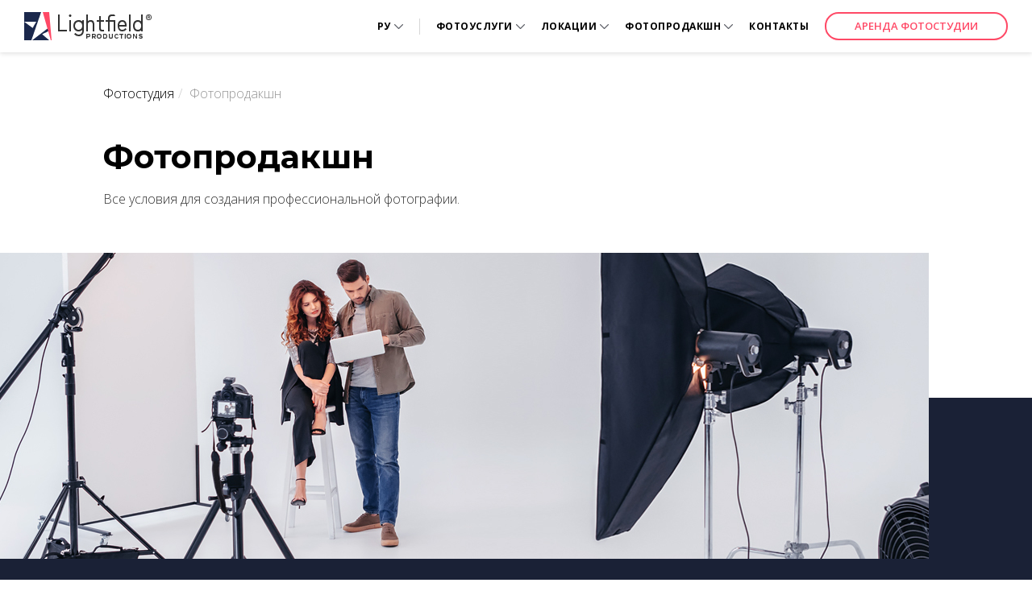

--- FILE ---
content_type: text/html; charset=utf-8
request_url: https://lightfield.ua/services-production.html
body_size: 48843
content:
<!DOCTYPE html><html lang="ru" prefix="og:http://ogp.me/ns#"><head><!-- Google Tag Manager --><script>dataLayer = JSON.parse('[{"userId":0}]');</script><script>(function(w,d,s,l,i){w[l]=w[l]||[];w[l].push({'gtm.start':new Date().getTime(),event:'gtm.js'});var f=d.getElementsByTagName(s)[0],j=d.createElement(s),dl=l!='dataLayer'?'&l='+l:'';j.async=true;j.src='https://www.googletagmanager.com/gtm.js?id='+i+dl+ '&gtm_auth=LRZb7RKZ86QO2Ob2ttt_EQ&gtm_preview=env-2&gtm_cookies_win=x';f.parentNode.insertBefore(j,f);})(window,document,'script','dataLayer','GTM-PW3H7XM');</script><!-- End Google Tag Manager --><meta name="google-site-verification" content="OSsWUiCnZ1-YgdEm8H8ipQufn9581ynLnU5DXdxZxf0" /><meta name="yandex-verification" content="dbaeb2d7b0df3844" /><meta charset="utf-8"><meta http-equiv="X-UA-Compatible" content="IE=edge,chrome=1"><meta name="viewport" content="width=device-width, height=device-height, initial-scale=1, maximum-scale=5" /><meta name="theme-color" content="#1a1e32"><link rel="manifest" href="/manifest.json" /><title>Фотопродакшн-студия, съемка фоторекламы в крупнейшей фотостудии Киеве, профессиональный продакшн - Lightfield</title><meta name="description" content="Украинская студия для профессиональной продакшн съемки и постпродакшн. Множество павильонов, разнопрофильный персонал, доступные цены на съемку рекламы - вся информация по телефону &phone; +38 (044) 391-55-91"><meta name="robots" content="index,follow"><meta property="og:title" content="Фотопродакшн-студия, съемка фоторекламы в крупнейшей фотостудии Киеве, профессиональный продакшн - Lightfield"><meta property="og:description" content="Украинская студия для профессиональной продакшн съемки и постпродакшн. Множество павильонов, разнопрофильный персонал, доступные цены на съемку рекламы - вся информация по телефону &phone; +38 (044) 391-55-91"><meta property="og:url" content="https://lightfield.ua/services-production.html"><meta property="og:image" content="https://lightfield.ua/img/backgrounds/default-seo-img.jpg"><link rel="alternate" hrefLang="en" href="https://lightfield.ua/en/services-production.html" /><link rel="alternate" hrefLang="uk-UA" href="https://lightfield.ua/uk/services-production.html" /><link rel="alternate" hrefLang="ru-UA" href="https://lightfield.ua/services-production.html" /><link rel="shortcut icon" type="image/x-icon" href="/img/favicon.ico?b6a4902dfb78a8e95657" /></head><!-- onunload event - for fixes in safari back button --><body class="" onunload="" style="visibility: hidden"><!-- Google Tag Manager (noscript) --><noscript><iframe src="https://www.googletagmanager.com/ns.html?id=GTM-PW3H7XM&gtm_auth=LRZb7RKZ86QO2Ob2ttt_EQ&gtm_preview=env-2&gtm_cookies_win=x"height="0" width="0" style="display:none;visibility:hidden"></iframe></noscript><!-- End Google Tag Manager (noscript) --><div id="main-wrapper"><header class="header header_narrow landing__header header-mobile-flexible production__header _header"><div class="header__navbar-navigation _navigation no-animation"><div class="header__navbar-container"><a class="header__navbar-brand" href="/" title="Lightfield. &#x418;&#x43D;&#x442;&#x435;&#x440;&#x44C;&#x435;&#x440;&#x43D;&#x430;&#x44F; &#x444;&#x43E;&#x442;&#x43E;&#x441;&#x442;&#x443;&#x434;&#x438;&#x44F; &#x432; &#x41A;&#x438;&#x435;&#x432;&#x435;"><span class="seo-text">Lightfield. &#x418;&#x43D;&#x442;&#x435;&#x440;&#x44C;&#x435;&#x440;&#x43D;&#x430;&#x44F; &#x444;&#x43E;&#x442;&#x43E;&#x441;&#x442;&#x443;&#x434;&#x438;&#x44F; &#x432; &#x41A;&#x438;&#x435;&#x432;&#x435;</span></a><button type="button" class="header__navbar-toggle _nav-toggle"><span class="sr-only">&#x41F;&#x435;&#x440;&#x435;&#x43A;&#x43B;&#x44E;&#x447;&#x430;&#x442;&#x435;&#x43B;&#x44C; &#x43D;&#x430;&#x432;&#x438;&#x433;&#x430;&#x446;&#x438;&#x438;</span><span class="icon-bar"></span><span class="icon-bar"></span><span class="icon-bar"></span></button><div class="header__navbar-box _nav-box"><div class="header__navigation-bar-top-holder"><a class="header__navbar-logo" href="/"></a></div><div class="header__navbar-close-wrapper _close"><i class="header__navbar-close"></i></div><ul class="header__navbar-nav _nav"><li class="header__navbar_item item-language _navbar-item _top-level-item"><div class="header__navbar-dropdown-lang-item-title header__lang-title _lang-menu"><span class="lang-title _lang-title">&#x420;&#x423;</span><span class="header__navbar-nav-caret caret _caret"></span></div><ul class="header__navbar-dropdown header__navbar-dropdown_language _dropdown"><li class="header__navbar-dropdown-lang dropdown-list-item"><a href="/en/services-production.html" class="header__navbar-dropdown-lang-item"><span class="header__navbar-dropdown-lang-item-title">EN</span><i class="header__navbar-lang-item-flag header__navbar-lang-item-flag_en"></i></a></li><li class="header__navbar-dropdown-lang dropdown-list-item"><a href="/uk/services-production.html" class="header__navbar-dropdown-lang-item"><span class="header__navbar-dropdown-lang-item-title">&#x423;&#x41A;&#x420;</span><i class="header__navbar-lang-item-flag header__navbar-lang-item-flag_uk"></i></a></li></ul></li><li class="header__navbar_item _navbar-item _top-level-item"><a href="/services-photo.html" class="header__navbar_item sub-included">&#x424;&#x43E;&#x442;&#x43E;&#x443;&#x441;&#x43B;&#x443;&#x433;&#x438;<span class="header__navbar-nav-caret caret _caret"></span></a><ul class="header__navbar-dropdown first-level _dropdown"><li class="header__navbar_item first-level _navbar-item"><a href="/services-family.html" class="header__navbar_item-link _smoothScroll _item-link">&#x421;&#x435;&#x43C;&#x435;&#x439;&#x43D;&#x430;&#x44F; &#x444;&#x43E;&#x442;&#x43E;&#x441;&#x435;&#x441;&#x441;&#x438;&#x44F;</a></li><li class="header__navbar_item first-level _navbar-item"><a href="/services-outdoor.html" class="header__navbar_item-link _smoothScroll _item-link">&#x420;&#x435;&#x43F;&#x43E;&#x440;&#x442;&#x430;&#x436;&#x43D;&#x430;&#x44F; &#x444;&#x43E;&#x442;&#x43E;&#x441;&#x435;&#x441;&#x441;&#x438;&#x44F;</a></li><li class="header__navbar_item first-level _navbar-item"><a href="/services-lovestory.html" class="header__navbar_item-link _smoothScroll _item-link">&#x424;&#x43E;&#x442;&#x43E;&#x441;&#x435;&#x441;&#x441;&#x438;&#x44F; Love Story</a></li><li class="header__navbar_item first-level _navbar-item"><a href="/services-business.html" class="header__navbar_item-link _smoothScroll _item-link">&#x411;&#x438;&#x437;&#x43D;&#x435;&#x441;-&#x43F;&#x43E;&#x440;&#x442;&#x440;&#x435;&#x442;</a></li></ul></li><li class="header__navbar_item _navbar-item _top-level-item"><a href="/#studios-map" class="header__navbar_item sub-included">&#x41B;&#x43E;&#x43A;&#x430;&#x446;&#x438;&#x438;<span class="header__navbar-nav-caret caret _caret"></span></a><ul class="header__navbar-dropdown first-level _dropdown"><li class="header__navbar_item first-level _navbar-item sub-included"><span class="header__navbar_item-link">&#x426;&#x438;&#x43A;&#x43B;&#x43E;&#x440;&#x430;&#x43C;&#x44B;</span><span class="header__navbar-nav-caret caret horizontal black caret _caret"></span><ul class="header__navbar-dropdown navbar-dropdown second-level _dropdown"><li class="header__navbar_item second-level _navbar-item"><a href="/studio-rent/location-whitecyclorama.html" class="header__navbar_item-link _smoothScroll _item-link">&#x411;&#x435;&#x43B;&#x430;&#x44F; &#x446;&#x438;&#x43A;&#x43B;&#x43E;&#x440;&#x430;&#x43C;&#x430; 1</a></li><li class="header__navbar_item second-level _navbar-item"><a href="/studio-rent/location-whitecyclorama2.html" class="header__navbar_item-link _smoothScroll _item-link">&#x411;&#x435;&#x43B;&#x430;&#x44F; &#x446;&#x438;&#x43A;&#x43B;&#x43E;&#x440;&#x430;&#x43C;&#x430; 2</a></li><li class="header__navbar_item second-level _navbar-item"><a href="/studio-rent/location-whitecornercyclorama.html" class="header__navbar_item-link _smoothScroll _item-link">&#x411;&#x435;&#x43B;&#x430;&#x44F; &#x443;&#x433;&#x43B;&#x43E;&#x432;&#x430;&#x44F; &#x446;&#x438;&#x43A;&#x43B;&#x43E;&#x440;&#x430;&#x43C;&#x430;</a></li><li class="header__navbar_item second-level _navbar-item"><a href="/studio-rent/location-blackcornercyclorama.html" class="header__navbar_item-link _smoothScroll _item-link">&#x427;&#x435;&#x440;&#x43D;&#x430;&#x44F; &#x443;&#x433;&#x43B;&#x43E;&#x432;&#x430;&#x44F; &#x446;&#x438;&#x43A;&#x43B;&#x43E;&#x440;&#x430;&#x43C;&#x430;</a></li></ul></li><li class="header__navbar_item first-level _navbar-item sub-included"><span class="header__navbar_item-link">&#x418;&#x43D;&#x442;&#x435;&#x440;&#x44C;&#x435;&#x440;&#x44B;</span><span class="header__navbar-nav-caret caret horizontal black caret _caret"></span><ul class="header__navbar-dropdown navbar-dropdown second-level _dropdown"><li class="header__navbar_item second-level _navbar-item"><a href="/studio-rent/location-apartmentinterior.html" class="header__navbar_item-link _smoothScroll _item-link">&#x418;&#x43D;&#x442;&#x435;&#x440;&#x44C;&#x435;&#x440; &quot;&#x41A;&#x432;&#x430;&#x440;&#x442;&#x438;&#x440;&#x430;&quot;</a></li><li class="header__navbar_item second-level _navbar-item"><a href="/studio-rent/location-laboratoryinterior.html" class="header__navbar_item-link _smoothScroll _item-link">&#x418;&#x43D;&#x442;&#x435;&#x440;&#x44C;&#x435;&#x440; &quot;&#x41B;&#x430;&#x431;&#x43E;&#x440;&#x430;&#x442;&#x43E;&#x440;&#x438;&#x44F;&quot;</a></li><li class="header__navbar_item second-level _navbar-item"><a href="/studio-rent/location-officeinterior.html" class="header__navbar_item-link _smoothScroll _item-link">&#x418;&#x43D;&#x442;&#x435;&#x440;&#x44C;&#x435;&#x440; &quot;&#x41E;&#x444;&#x438;&#x441;&quot;</a></li><li class="header__navbar_item second-level _navbar-item"><a href="/studio-rent/location-cafeshop.html" class="header__navbar_item-link _smoothScroll _item-link">&#x41C;&#x430;&#x433;&#x430;&#x437;&#x438;&#x43D;-&#x43A;&#x430;&#x444;&#x435; (&#x448;&#x43E;&#x443;&#x440;&#x443;&#x43C;)</a></li><li class="header__navbar_item second-level _navbar-item"><a href="/studio-rent/location-loftinterior.html" class="header__navbar_item-link _smoothScroll _item-link">&#x418;&#x43D;&#x442;&#x435;&#x440;&#x44C;&#x435;&#x440; &quot;Loft&quot;</a></li><li class="header__navbar_item second-level _navbar-item"><a href="/studio-rent/location-gulfstreamg450.html" class="header__navbar_item-link _smoothScroll _item-link">&#x418;&#x43D;&#x442;&#x435;&#x440;&#x44C;&#x435;&#x440; &#x441;&#x430;&#x43B;&#x43E;&#x43D;&#x430; &#x447;&#x430;&#x441;&#x442;&#x43D;&#x43E;&#x433;&#x43E; &#x441;&#x430;&#x43C;&#x43E;&#x43B;&#x435;&#x442;&#x430; &quot;Gulfstream G450&quot;</a></li></ul></li><li class="header__navbar_item first-level _navbar-item sub-included"><span class="header__navbar_item-link">&#x421;&#x432;&#x43E;&#x431;&#x43E;&#x434;&#x43D;&#x44B;&#x435;</span><span class="header__navbar-nav-caret caret horizontal black caret _caret"></span><ul class="header__navbar-dropdown navbar-dropdown second-level _dropdown"><li class="header__navbar_item second-level _navbar-item"><a href="/studio-rent/location-freelocation.html" class="header__navbar_item-link _smoothScroll _item-link">&#x421;&#x432;&#x43E;&#x431;&#x43E;&#x434;&#x43D;&#x430;&#x44F; &#x43B;&#x43E;&#x43A;&#x430;&#x446;&#x438;&#x44F;</a></li><li class="header__navbar_item second-level _navbar-item"><a href="/studio-rent/location-universallocation.html" class="header__navbar_item-link _smoothScroll _item-link">&#x423;&#x43D;&#x438;&#x432;&#x435;&#x440;&#x441;&#x430;&#x43B;&#x44C;&#x43D;&#x430;&#x44F; &#x43B;&#x43E;&#x43A;&#x430;&#x446;&#x438;&#x44F;</a></li><li class="header__navbar_item second-level _navbar-item"><a href="/studio-rent/location-universallocation2.html" class="header__navbar_item-link _smoothScroll _item-link">&#x423;&#x43D;&#x438;&#x432;&#x435;&#x440;&#x441;&#x430;&#x43B;&#x44C;&#x43D;&#x430;&#x44F; &#x43B;&#x43E;&#x43A;&#x430;&#x446;&#x438;&#x44F;-2</a></li><li class="header__navbar_item second-level _navbar-item"><a href="/studio-rent/location-officespace.html" class="header__navbar_item-link _smoothScroll _item-link">Open space</a></li></ul></li><li class="header__navbar_item first-level _navbar-item"><a href="/services-hub.html" class="header__navbar_item-link _smoothScroll _item-link">&#x41F;&#x440;&#x43E;&#x441;&#x442;&#x440;&#x430;&#x43D;&#x441;&#x442;&#x432;&#x43E; &#x434;&#x43B;&#x44F; &#x441;&#x43E;&#x431;&#x44B;&#x442;&#x438;&#x439;</a></li></ul></li><li class="header__navbar_item _navbar-item _top-level-item"><a href="/services-production.html" class="header__navbar_item sub-included">&#x424;&#x43E;&#x442;&#x43E;&#x43F;&#x440;&#x43E;&#x434;&#x430;&#x43A;&#x448;&#x43D;<span class="header__navbar-nav-caret caret _caret"></span></a><ul class="header__navbar-dropdown first-level _dropdown"><li class="header__navbar_item first-level _navbar-item"><a href="/services-ads.html" class="header__navbar_item-link _smoothScroll _item-link">&#x420;&#x435;&#x43A;&#x43B;&#x430;&#x43C;&#x43D;&#x430;&#x44F; &#x444;&#x43E;&#x442;&#x43E;&#x441;&#x44A;&#x435;&#x43C;&#x43A;&#x430;</a></li><li class="header__navbar_item first-level _navbar-item"><a href="/services-marketplace.html" class="header__navbar_item-link _smoothScroll _item-link">&#x424;&#x43E;&#x442;&#x43E; &#x434;&#x43B;&#x44F; &#x441;&#x430;&#x439;&#x442;&#x43E;&#x432; &#x438; &#x43C;&#x430;&#x433;&#x430;&#x437;&#x438;&#x43D;&#x43E;&#x432;</a></li><li class="header__navbar_item first-level _navbar-item"><a href="/services-beauty.html" class="header__navbar_item-link _smoothScroll _item-link">&#x411;&#x44C;&#x44E;&#x442;&#x438;-&#x441;&#x44A;&#x435;&#x43C;&#x43A;&#x430;</a></li><li class="header__navbar_item first-level _navbar-item"><a href="/services-corporate.html" class="header__navbar_item-link _smoothScroll _item-link">&#x41A;&#x43E;&#x440;&#x43F;&#x43E;&#x440;&#x430;&#x442;&#x438;&#x432;&#x43D;&#x430;&#x44F; &#x441;&#x44A;&#x435;&#x43C;&#x43A;&#x430;</a></li><li class="header__navbar_item first-level _navbar-item"><a href="/services-lookbook.html" class="header__navbar_item-link _smoothScroll _item-link">&#x41B;&#x443;&#x43A;&#x431;&#x443;&#x43A;, &#x43C;&#x43E;&#x434;&#x435;&#x43B;&#x44C;&#x43D;&#x430;&#x44F; &#x444;&#x43E;&#x442;&#x43E;&#x441;&#x44A;&#x435;&#x43C;&#x43A;&#x430;</a></li><li class="header__navbar_item first-level _navbar-item"><a href="/services-postproduction.html" class="header__navbar_item-link _smoothScroll _item-link">&#x41F;&#x43E;&#x441;&#x442;&#x43E;&#x431;&#x440;&#x430;&#x431;&#x43E;&#x442;&#x43A;&#x430;</a></li><li class="header__navbar_item first-level _navbar-item"><a href="/services-photo-equipment.html" class="header__navbar_item-link _smoothScroll _item-link">&#x410;&#x440;&#x435;&#x43D;&#x434;&#x430; &#x444;&#x43E;&#x442;&#x43E;&#x43E;&#x431;&#x43E;&#x440;&#x443;&#x434;&#x43E;&#x432;&#x430;&#x43D;&#x438;&#x44F;</a></li></ul></li><li class="header__navbar_item _navbar-item _top-level-item"><a href="/contact.html#contact-info" class="header__navbar_item-link _item-link">&#x41A;&#x43E;&#x43D;&#x442;&#x430;&#x43A;&#x442;&#x44B;</a></li><li class="header__navbar_item phone _navbar-item _top-level-item"><a href="tel:+380443915591" class="header__navbar_item-link link-phone _link">+38 (044) 391-55-91<span class="header__navbar-nav-caret caret _caret"></span></a><ul class="header__navbar-dropdown first-level _dropdown"><li class="header__navbar_item"><i class="header__navbar-icon-phone icon-phone icon-phone_kyivstar"></i><a href="tel:+380673915591" class="header__navbar_item-link header__navbar-link-additional">+38 (067) 391-55-91</a></li><li class="header__navbar_item"><i class="header__navbar-icon-phone icon-phone icon-phone_vodafon"></i><a href="tel:+380503915591" class="header__navbar_item-link header__navbar-link-additional">+38 (050) 391-55-91</a></li><li class="header__navbar_item"><i class="header__navbar-icon-phone icon-phone icon-phone_lifecell"></i><a href="tel:+380933915591" class="header__navbar_item-link header__navbar-link-additional">+38 (093) 391-55-91</a></li></ul></li></ul><div class="header__links_booking"><a class="header__link header__link_btn button-red" href="/studio-rent.html">&#x410;&#x440;&#x435;&#x43D;&#x434;&#x430; &#x444;&#x43E;&#x442;&#x43E;&#x441;&#x442;&#x443;&#x434;&#x438;&#x438;</a></div></div></div></div><div class="header__content _content landing__header-content"><div class="container-landing"><div class="header__breadcrumbs-wrap _breadcrumbs"><ol class="breadcrumb breadcrumb-page " itemscope="" itemtype="http://schema.org/BreadcrumbList"><li itemprop="itemListElement" itemscope="" itemtype="http://schema.org/ListItem"><a href="/" class="hb__breadrumb" itemprop="item"><span itemprop="name">&#x424;&#x43E;&#x442;&#x43E;&#x441;&#x442;&#x443;&#x434;&#x438;&#x44F;</span></a><meta itemprop="position" content="1"></li><li itemprop="itemListElement" itemscope="" itemtype="http://schema.org/ListItem"><span class="hb__breadrumb-active" itemprop="name">&#x424;&#x43E;&#x442;&#x43E;&#x43F;&#x440;&#x43E;&#x434;&#x430;&#x43A;&#x448;&#x43D;</span><meta itemprop="position" content="2"></li></ol></div><div class="header-light__content-wrap"><h1 class="header__custom-title landing__title">&#x424;&#x43E;&#x442;&#x43E;&#x43F;&#x440;&#x43E;&#x434;&#x430;&#x43A;&#x448;&#x43D;</h1><h3 class="header__custom-desc landing__desc">&#x412;&#x441;&#x435; &#x443;&#x441;&#x43B;&#x43E;&#x432;&#x438;&#x44F; &#x434;&#x43B;&#x44F; &#x441;&#x43E;&#x437;&#x434;&#x430;&#x43D;&#x438;&#x44F; &#x43F;&#x440;&#x43E;&#x444;&#x435;&#x441;&#x441;&#x438;&#x43E;&#x43D;&#x430;&#x43B;&#x44C;&#x43D;&#x43E;&#x439; &#x444;&#x43E;&#x442;&#x43E;&#x433;&#x440;&#x430;&#x444;&#x438;&#x438;.</h3></div></div></div></header><div class="content photo-production"><section class="landing__text landing__text_narrow landing__text section-landing"><div class="header-light__image-wrapper" style="background-image: url(https://static.lightfield.ua/storage/image/b4b3a5dace3dc96f2766b35321f153dfab2fcc2c.jpg)"></div><div class="container-landing container-landing--slider-container"><h2 class="h2-landing">&#x416;&#x430;&#x43D;&#x440;&#x44B; &#x441;&#x44A;&#x435;&#x43C;&#x43A;&#x438;</h2><h3 class="h3-landing">&#x412;&#x441;&#x435; &#x443;&#x441;&#x43B;&#x43E;&#x432;&#x438;&#x44F; &#x434;&#x43B;&#x44F; &#x441;&#x43E;&#x437;&#x434;&#x430;&#x43D;&#x438;&#x44F; &#x43F;&#x440;&#x43E;&#x444;&#x435;&#x441;&#x441;&#x438;&#x43E;&#x43D;&#x430;&#x43B;&#x44C;&#x43D;&#x43E;&#x439; &#x444;&#x43E;&#x442;&#x43E;&#x433;&#x440;&#x430;&#x444;&#x438;&#x438;.</h3><div class="photo-production__landing-list _landings-list"><div class="landing-list"><div class="slider-controls"><button class="slide-prev btn-icon _prev"></button><button class="slide-next btn-icon _next"></button></div><ul class="_slider landing-list__items list-unstyled"><li class="landing-list__item _slider-item"><div class="landing-list__item-content"><img class="landing-list__item-image _slider-img" src="https://static.lightfield.ua/storage/image/fc0a563ecbe0131cb4cf1d6293a3811c50973e24.jpg"><div class="landing-list__item-info"><span class="landing-list__item-label">&#x41A;&#x43E;&#x440;&#x43F;&#x43E;&#x440;&#x430;&#x442;&#x438;&#x432;&#x43D;&#x43E;&#x435; &#x444;&#x43E;&#x442;&#x43E;</span><a href="/services-corporate.html" class="landing-list__item-link button-red"><div class="landing-list__link-content"><span class="landing-list__link-text">&#x414;&#x435;&#x442;&#x430;&#x43B;&#x438;</span><i class="icon-arrow"></i></div></a></div></div></li><li class="landing-list__item _slider-item"><div class="landing-list__item-content"><img class="landing-list__item-image _slider-img" src="https://static.lightfield.ua/storage/image/ab6d17eb2da940053a92e8503d65337d61c5f614.jpg"><div class="landing-list__item-info"><span class="landing-list__item-label">&#x411;&#x44C;&#x44E;&#x442;&#x438; &#x441;&#x44A;&#x435;&#x43C;&#x43A;&#x430;</span><a href="/services-beauty.html" class="landing-list__item-link button-red"><div class="landing-list__link-content"><span class="landing-list__link-text">&#x414;&#x435;&#x442;&#x430;&#x43B;&#x438;</span><i class="icon-arrow"></i></div></a></div></div></li><li class="landing-list__item _slider-item"><div class="landing-list__item-content"><img class="landing-list__item-image _slider-img" src="https://static.lightfield.ua/storage/image/fa3977a40af596c6560959c9186fc1f772725b4b.jpg"><div class="landing-list__item-info"><span class="landing-list__item-label">&#x424;&#x43E;&#x442;&#x43E; &#x434;&#x43B;&#x44F; &#x43E;&#x444;&#x43B;&#x430;&#x439;&#x43D;-&#x431;&#x438;&#x437;&#x43D;&#x435;&#x441;&#x430;</span><a href="" class="landing-list__item-link button-red disabled"><div class="landing-list__link-content"><span class="landing-list__link-text">&#x414;&#x435;&#x442;&#x430;&#x43B;&#x438;</span><i class="icon-arrow"></i></div></a></div></div></li><li class="landing-list__item _slider-item"><div class="landing-list__item-content"><img class="landing-list__item-image _slider-img" src="https://static.lightfield.ua/storage/image/9f5d3d3cc2225a98f232757a921c8efa2173b2c2.jpg"><div class="landing-list__item-info"><span class="landing-list__item-label">&#x41F;&#x440;&#x435;&#x434;&#x43C;&#x435;&#x442;&#x43D;&#x430;&#x44F; &#x441;&#x44A;&#x435;&#x43C;&#x43A;&#x430;</span><a href="/services-marketplace.html" class="landing-list__item-link button-red"><div class="landing-list__link-content"><span class="landing-list__link-text">&#x414;&#x435;&#x442;&#x430;&#x43B;&#x438;</span><i class="icon-arrow"></i></div></a></div></div></li><li class="landing-list__item _slider-item"><div class="landing-list__item-content"><img class="landing-list__item-image _slider-img" src="https://static.lightfield.ua/storage/image/7a45f331e7db442e7dbead6b94f9ff87795bab64.jpg"><div class="landing-list__item-info"><span class="landing-list__item-label">&#x41F;&#x43E;&#x441;&#x442;&#x43E;&#x431;&#x440;&#x430;&#x431;&#x43E;&#x442;&#x43A;&#x430;</span><a href="/services-postproduction.html" class="landing-list__item-link button-red"><div class="landing-list__link-content"><span class="landing-list__link-text">&#x414;&#x435;&#x442;&#x430;&#x43B;&#x438;</span><i class="icon-arrow"></i></div></a></div></div></li><li class="landing-list__item _slider-item"><div class="landing-list__item-content"><img class="landing-list__item-image _slider-img" src="https://static.lightfield.ua/storage/image/f495a6f8167b7fec945e58565a19f82216414755.jpg"><div class="landing-list__item-info"><span class="landing-list__item-label">&#x411;&#x438;&#x437;&#x43D;&#x435;&#x441;-&#x444;&#x43E;&#x442;&#x43E;&#x441;&#x435;&#x442;</span><a href="" class="landing-list__item-link button-red disabled"><div class="landing-list__link-content"><span class="landing-list__link-text">&#x414;&#x435;&#x442;&#x430;&#x43B;&#x438;</span><i class="icon-arrow"></i></div></a></div></div></li><li class="landing-list__item _slider-item"><div class="landing-list__item-content"><img class="landing-list__item-image _slider-img" src="https://static.lightfield.ua/storage/image/661dd3c3441011d0a5cccc58b43e698eff5ac3a0.jpg"><div class="landing-list__item-info"><span class="landing-list__item-label">&#x41B;&#x443;&#x43A;&#x431;&#x443;&#x43A;</span><a href="/services-lookbook.html" class="landing-list__item-link button-red"><div class="landing-list__link-content"><span class="landing-list__link-text">&#x414;&#x435;&#x442;&#x430;&#x43B;&#x438;</span><i class="icon-arrow"></i></div></a></div></div></li><li class="landing-list__item _slider-item"><div class="landing-list__item-content"><img class="landing-list__item-image _slider-img" src="https://static.lightfield.ua/storage/image/5241ca030f96e39f1c625fbd886ee3357983e4f3.jpg"><div class="landing-list__item-info"><span class="landing-list__item-label">&#x420;&#x435;&#x43A;&#x43B;&#x430;&#x43C;&#x43D;&#x430;&#x44F; &#x444;&#x43E;&#x442;&#x43E;&#x441;&#x435;&#x441;&#x441;&#x438;&#x44F;</span><a href="/services-ads.html" class="landing-list__item-link button-red"><div class="landing-list__link-content"><span class="landing-list__link-text">&#x414;&#x435;&#x442;&#x430;&#x43B;&#x438;</span><i class="icon-arrow"></i></div></a></div></div></li></ul></div></div></div></section><section class="_landing-advantages"><div class="container-landing container-landing_production"><div class="advantages"><ul class="advantages__list"><li class="advantages__item"><div class="advantages__icon"><img class="advantages__img" src="/img/extra-icons/production-team.svg" alt=""></div><div class="advantages__content"><p class="paragraph-landing"><b>&#x41F;&#x440;&#x43E;&#x434;&#x430;&#x43A;&#x448;&#x43D; &#x43A;&#x43E;&#x43C;&#x430;&#x43D;&#x434;&#x44B; &#x441; &#x443;&#x43D;&#x438;&#x43A;&#x430;&#x43B;&#x44C;&#x43D;&#x44B;&#x43C; &#x43E;&#x43F;&#x44B;&#x442;&#x43E;&#x43C;</b> (&#x43C;&#x44B; &#x43F;&#x440;&#x43E;&#x432;&#x43E;&#x434;&#x438;&#x43C; &#x43F;&#x43E; 6 &#x441;&#x44A;&#x435;&#x43C;&#x43E;&#x43A; &#x43A;&#x430;&#x436;&#x434;&#x44B;&#x439; &#x434;&#x435;&#x43D;&#x44C;, &#x43F;&#x440;&#x43E;&#x438;&#x437;&#x432;&#x43E;&#x434;&#x44F; 10 000 &#x441;&#x442;&#x43E;&#x43A;&#x43E;&#x432;&#x44B;&#x445; &#x444;&#x43E;&#x442;&#x43E;&#x433;&#x440;&#x430;&#x444;&#x438;&#x439; &#x432; &#x43C;&#x435;&#x441;&#x44F;&#x446;)</p></div></li><li class="advantages__item"><div class="advantages__icon"><img class="advantages__img" src="/img/extra-icons/photo-shooting.svg" alt=""></div><div class="advantages__content"><p class="paragraph-landing"><b>&#x428;&#x442;&#x430;&#x442;&#x43D;&#x44B;&#x435; &#x441;&#x44A;&#x435;&#x43C;&#x43E;&#x447;&#x43D;&#x44B;&#x435; &#x434;&#x435;&#x43F;&#x430;&#x440;&#x442;&#x430;&#x43C;&#x435;&#x43D;&#x442;&#x44B;:</b> &#x444;&#x43E;&#x442;&#x43E;&#x433;&#x440;&#x430;&#x444;&#x44B;, &#x43A;&#x430;&#x441;&#x442;&#x438;&#x43D;&#x433;, &#x441;&#x442;&#x438;&#x43B;&#x438;&#x441;&#x442;&#x44B;, &#x432;&#x438;&#x437;&#x430;&#x436;&#x438;&#x441;&#x442;&#x44B;, &#x440;&#x435;&#x43A;&#x432;&#x438;&#x437;&#x438;&#x442;&#x43E;&#x440;&#x44B;, &#x43F;&#x43E;&#x441;&#x442;&#x43F;&#x440;&#x43E;&#x434;&#x430;&#x43A;&#x448;&#x43D;, &#x43B;&#x43E;&#x43A;&#x435;&#x439;&#x448;&#x43D;-&#x43C;&#x435;&#x43D;&#x435;&#x434;&#x436;&#x435;&#x440;</p></div></li><li class="advantages__item"><div class="advantages__icon"><img class="advantages__img" src="/img/extra-icons/modern-equipment.svg" alt=""></div><div class="advantages__content"><p class="paragraph-landing"><b>&#x421;&#x430;&#x43C;&#x43E;&#x435; &#x441;&#x43E;&#x432;&#x440;&#x435;&#x43C;&#x435;&#x43D;&#x43D;&#x43E;&#x435; &#x43E;&#x431;&#x43E;&#x440;&#x443;&#x434;&#x43E;&#x432;&#x430;&#x43D;&#x438;&#x435;</b> - Broncolor, Manfrotto, Nikon D810 x 9 &#x441; &#x43B;&#x438;&#x43D;&#x435;&#x439;&#x43A;&#x430;&#x43C;&#x438; &#x442;&#x43E;&#x43F;&#x43E;&#x432;&#x43E;&#x439; &#x43E;&#x43F;&#x442;&#x438;&#x43A;&#x438;</p></div></li><li class="advantages__item"><div class="advantages__icon"><img class="advantages__img" src="/img/extra-icons/flexible-payment.svg" alt=""></div><div class="advantages__content"><p class="paragraph-landing"><b>&#x413;&#x438;&#x431;&#x43A;&#x438;&#x435; &#x443;&#x441;&#x43B;&#x43E;&#x432;&#x438;&#x44F; &#x43E;&#x43F;&#x43B;&#x430;&#x442;&#x44B;</b> &#x438; &#x432;&#x43E;&#x437;&#x43C;&#x43E;&#x436;&#x43D;&#x43E;&#x441;&#x442;&#x44C; &#x43A;&#x440;&#x435;&#x434;&#x438;&#x442;&#x43E;&#x432;&#x430;&#x43D;&#x438;&#x44F; &#x43F;&#x440;&#x43E;&#x435;&#x43A;&#x442;&#x43E;&#x432; &#x43B;&#x44E;&#x431;&#x43E;&#x433;&#x43E; &#x43C;&#x430;&#x441;&#x448;&#x442;&#x430;&#x431;&#x430;</p></div></li></ul><span class="advantages__text">&#x41F;&#x440;&#x435;&#x438;&#x43C;&#x443;&#x449;&#x435;&#x441;&#x442;&#x432;&#x430; &#x441;&#x442;&#x443;&#x434;&#x438;&#x438;</span></div></div></section><section class="landing__text--statistics"><div class="_statistics"><div class="production__statistics"><h2 class="production__statistics-title">&#x421;&#x442;&#x430;&#x442;&#x438;&#x441;&#x442;&#x438;&#x43A;&#x430; <br> &#x441;&#x442;&#x443;&#x434;&#x438;&#x438;</h2><div class="production__statistics-img production__statistics-img--square-1" style="background-image: url(https://static.lightfield.ua/storage/image/091f61c6a889687949c8219ee9c393c7b82eb474.jpg)"><div class="production__statistics-num">25</div><div class="production__statistics-text">&#x441;&#x44A;&#x435;&#x43C;&#x43E;&#x43A; &#x43A;&#x430;&#x436;&#x434;&#x44B;&#x439; &#x434;&#x435;&#x43D;&#x44C;</div></div><div class="production__statistics-img production__statistics-img--big" style="background-image: url(https://static.lightfield.ua/storage/image/eff0fb794f8fff89c6955a4eb145dbad2c39597d.jpg)"><div class="production__statistics-num">2500 m<sup>2</sup></div><div class="production__statistics-text">&#x441;&#x44A;&#x435;&#x43C;&#x43E;&#x447;&#x43D;&#x43E;&#x433;&#x43E; &#x43F;&#x440;&#x43E;&#x441;&#x442;&#x440;&#x430;&#x43D;&#x441;&#x442;&#x432;&#x430;</div></div><div class="production__statistics-img production__statistics-img--horizontal1" style="background-image: url(https://static.lightfield.ua/storage/image/3e26fcf3c01a8c973e423bfeed843f490828580e.jpg)"><div class="production__statistics-num">3000</div><div class="production__statistics-text">&#x43C;&#x43E;&#x434;&#x435;&#x43B;&#x435;&#x439;</div></div><div class="production__statistics-img production__statistics-img--square-2" style="background-image: url(https://static.lightfield.ua/storage/image/46c0d4f486574ac2946e699b7b8a4dcac541bf41.jpg)"><div class="production__statistics-num">12</div><div class="production__statistics-text">&#x441;&#x44A;&#x435;&#x43C;&#x43E;&#x447;&#x43D;&#x44B;&#x445; &#x43F;&#x43B;&#x43E;&#x449;&#x430;&#x434;&#x43E;&#x43A;</div></div><div class="production__statistics-square square-2 dots"></div><div class="production__statistics-square square-3 dots"></div><div class="production__statistics-square square-4 dots"></div><div class="production__statistics-img production__statistics-img--vertical" style="background-image: url(https://static.lightfield.ua/storage/image/de325f879535f4d18c56f2d8f0bf3bfa3201ede7.jpg)"><div class="production__statistics-num">150</div><div class="production__statistics-text">&#x444;&#x43E;&#x442;&#x43E;&#x433;&#x440;&#x430;&#x444;&#x43E;&#x432;</div></div><div class="production__statistics-square square-5 dots"></div><div class="production__statistics-img production__statistics-img--horizontal2" style="background-image: url(https://static.lightfield.ua/storage/image/815d6c24cd3555dbe0bbb985c00fdc9986deb220.jpg)"><div class="production__statistics-num">10 000</div><div class="production__statistics-text">&#x444;&#x43E;&#x442;&#x43E;&#x433;&#x440;&#x430;&#x444;&#x438;&#x439; &#x432; &#x43C;&#x435;&#x441;&#x44F;&#x446;</div></div></div></div></section><section class="landing-text _location"><div class="photo-production__location"><div class="photo-production__location-head"><span class="photo-production__location-title">&#x41A;&#x430;&#x43A; &#x43D;&#x430;&#x441; &#x43D;&#x430;&#x439;&#x442;&#x438;</span><div class="photo-production__location-content"><i class="photo-production__location-icon"></i><div class="photo-production__location-description">&#x423;&#x43B;. &#x41F;&#x43E;&#x43B;&#x435;&#x432;&#x430;&#x44F; 21&#x411;&#xA0;&#x41A;&#x438;&#x435;&#x432;, &#x423;&#x43A;&#x440;&#x430;&#x438;&#x43D;&#x430;&#xA0;03056</div></div></div><div class="photo-production__location-map"></div></div></section></div><footer><div class="footer-container lsw-container"><div class="footer-content"><div class="footer-content__logo-box"><a class="navbar-brand" href="/"></a></div><div class="footer-content__menu-box"><div class="footer-content__menu-item footer-content__menu-item_about"><h5>&#x41E; &#x43D;&#x430;&#x441;</h5><p><div class="footer-content__arrow-link"><i class="icon-footer-link"></i><a href="/#about" class="_smoothScroll menu__link">&#x41E; &#x43D;&#x430;&#x441;</a></div><div class="footer-content__arrow-link"><i class="icon-footer-link"></i><a href="/studio-rent.html" class="_smoothScroll menu__link">&#x410;&#x440;&#x435;&#x43D;&#x434;&#x430; &#x444;&#x43E;&#x442;&#x43E;&#x441;&#x442;&#x443;&#x434;&#x438;&#x438;</a></div><div class="footer-content__arrow-link"><i class="icon-footer-link"></i><a href="/services-photo-equipment.html" class="_smoothScroll menu__link">&#x424;&#x43E;&#x442;&#x43E;&#x43E;&#x431;&#x43E;&#x440;&#x443;&#x434;&#x43E;&#x432;&#x430;&#x43D;&#x438;&#x435;</a></div><div class="footer-content__arrow-link"><i class="icon-footer-link"></i><a href="/services-production.html" class="_smoothScroll menu__link">&#x424;&#x43E;&#x442;&#x43E;&#x43F;&#x440;&#x43E;&#x434;&#x430;&#x43A;&#x448;&#x43D;</a></div><div class="footer-content__arrow-link"><i class="icon-footer-link"></i><a href="/services-photo.html" class="_smoothScroll menu__link">&#x424;&#x43E;&#x442;&#x43E;&#x443;&#x441;&#x43B;&#x443;&#x433;&#x438;</a></div><div class="footer-content__arrow-link"><i class="icon-footer-link"></i><a href="/services-hub.html" class="_smoothScroll menu__link">&#x41F;&#x440;&#x43E;&#x441;&#x442;&#x440;&#x430;&#x43D;&#x441;&#x442;&#x432;&#x43E; &#x434;&#x43B;&#x44F; &#x441;&#x43E;&#x431;&#x44B;&#x442;&#x438;&#x439;</a></div><div class="footer-content__arrow-link"><i class="icon-footer-link"></i><a href="/#portfolio" class="_smoothScroll menu__link">&#x41F;&#x43E;&#x440;&#x442;&#x444;&#x43E;&#x43B;&#x438;&#x43E;</a></div><div class="footer-content__arrow-link"><i class="icon-footer-link"></i><a href="/loyalty.html" class="_smoothScroll menu__link">&#x41F;&#x440;&#x43E;&#x433;&#x440;&#x430;&#x43C;&#x43C;&#x430; &#x43B;&#x43E;&#x44F;&#x43B;&#x44C;&#x43D;&#x43E;&#x441;&#x442;&#x438;</a></div></p><div class="footer-content__arrow-link footer-content__arrow-link_privacy-policy"><i class="icon-footer-link"></i><a href="/privacy-policy.html" class="menu__link">&#x41F;&#x43E;&#x43B;&#x438;&#x442;&#x438;&#x43A;&#x430; &#x41A;&#x43E;&#x43D;&#x444;&#x438;&#x434;&#x435;&#x43D;&#x446;&#x438;&#x430;&#x43B;&#x44C;&#x43D;&#x43E;&#x441;&#x442;&#x438;</a></div></div><div class="footer-content__menu-item footer-content__menu-item_contact"><h5>&#x41E;&#x431;&#x440;&#x430;&#x442;&#x43D;&#x430;&#x44F; &#x441;&#x432;&#x44F;&#x437;&#x44C;</h5><div class="general"><span class="footer-content__menu-label"></span><a href="tel:+380443915591" class="menu__link">+38 (044) 391-55-91</a></div><div class="kyivstar"><span class="footer-content__menu-label"></span><a href="tel:+380673915591" class="menu__link">+38 (067) 391-55-91</a></div><div class="vodafon"><span class="footer-content__menu-label"></span><a href="tel:+380503915591" class="menu__link">+38 (050) 391-55-91</a></div><div class="lifecell footer-phone_last"><span class="footer-content__menu-label"></span><a href="tel:+380933915591" class="menu__link">+38 (093) 391-55-91</a></div><div><span class="footer-content__menu-label">&#x411;&#x440;&#x43E;&#x43D;&#x438;&#x440;&#x43E;&#x432;&#x430;&#x43D;&#x438;&#x435; &#x43E;&#x43D;&#x43B;&#x430;&#x439;&#x43D;: </span><a href="mailto:rent@lightfield.productions" class="menu__link">rent@lightfield.productions</a></div><div><span class="footer-content__menu-label">&#x41A;&#x430;&#x441;&#x442;&#x438;&#x43D;&#x433;: </span><a href="mailto:casting@lightfield.productions" class="menu__link">casting@lightfield.productions</a></div><div><span class="footer-content__menu-label">&#x41E;&#x431;&#x449;&#x438;&#x435; &#x432;&#x43E;&#x43F;&#x440;&#x43E;&#x441;&#x44B;: </span><a href="mailto:info@lightfield.productions" class="menu__link">info@lightfield.productions</a></div><div><span class="footer-content__menu-label">&#x41F;&#x430;&#x43A;&#x435;&#x442;&#x44B;: </span><a href="mailto:photo@lightfield.productions" class="menu__link">photo@lightfield.productions</a></div><div><span class="footer-content__menu-label">&#x424;&#x43E;&#x442;&#x43E;&#x43F;&#x440;&#x43E;&#x434;&#x430;&#x43A;&#x448;&#x43D;: </span><a href="mailto:bidding@lightfield.productions" class="menu__link">bidding@lightfield.productions</a></div><div><span class="footer-content__menu-label">&#x41F;&#x43E;&#x441;&#x442;&#x43E;&#x431;&#x440;&#x430;&#x431;&#x43E;&#x442;&#x43A;&#x430;: </span><a href="mailto:postproduction@lightfield.productions" class="menu__link">postproduction@lightfield.productions</a></div><div class="footer-content__arrow-link footer-content__arrow-link_contact-us"><i class="icon-footer-link"></i><a href="/contact.html" class="menu__link">&#x41A;&#x43E;&#x43D;&#x442;&#x430;&#x43A;&#x442;&#x44B;</a></div></div><div class="footer-content__menu-item footer-content__menu-item_socials"><h5><span>&#x410;&#x434;&#x440;&#x435;&#x441;</span></h5><p class="footer-content__address-label">&#x423;&#x43B;. &#x41F;&#x43E;&#x43B;&#x435;&#x432;&#x430;&#x44F; 21&#x411;<br>&#x41A;&#x438;&#x435;&#x432;, &#x423;&#x43A;&#x440;&#x430;&#x438;&#x43D;&#x430;<br>03056<br></p><h5 class="footer-content__socials-title">&#x424;&#x43E;&#x442;&#x43E;&#x441;&#x442;&#x443;&#x434;&#x438;&#x44F; &#x432; &#x441;&#x43E;&#x446;&#x441;&#x435;&#x442;&#x44F;&#x445;</h5><ul class="list-unstyled media-links media-links_footer"><li><a href="https://www.facebook.com/LightfieldProductions-153168858497881/" target="_blank" class="menu__link media-links__facebook" rel="noopener"></a></li><li><a href="https://plus.google.com/104786479701920682540" target="_blank" class="menu__link media-links__google" rel="noopener"></a></li><li><a href="https://www.instagram.com/lightfield.productions/" target="_blank" class="menu__link media-links__instagram" rel="noopener"></a></li><li><a href="https://www.linkedin.com/company/18020619/" target="_blank" class="menu__link media-links__linkedIn" rel="noopener"></a></li></ul></div></div></div><div class="copyright text-center"><p>&#xA9; <span class="_year">2026 </span>Lightfield Production, &#x412;&#x441;&#x435; &#x43F;&#x440;&#x430;&#x432;&#x430; &#x437;&#x430;&#x449;&#x438;&#x449;&#x435;&#x43D;&#x44B;.</p></div></div></footer></div><script src="/js/init.js?b6a4902dfb78a8e95657" crossorigin="anonymous"></script><script>__DATA__ = JSON.parse(b64dcd("[base64]/0LDRgNCw0LzQtdGC0YAg0YPQutCw0LfRi9Cy0LDQtdGCINC60L7Qu9C40YfQtdGB0YLQstC+INGH0LDRgdC+0LIg0LTQu9GPINGA0LDQsdC+0YLRiyDQvtC00L3QvtCz0L4g0L/[base64]/RgNC4INC90LXQvtCx0YXQvtC00LjQvNC+0YHRgtC4INCy0Ysg0LzQvtC20LXRgtC1INC30LDQutCw0LfQsNGC0Ywg0LTQvtC/[base64]/RgNC10LTRg9GB0LzQsNGC0YDQuNCy0LDQtdGCINGD0YfQsNGB0YLQuNC1INCyINGE0L7RgtC+0YHRitC10LzQutC1INC00L4gNiDRh9C10LvQvtCy0LXQui4g0JfQsCDQutCw0LbQtNC+0LPQviDQtNC+0L/QvtC70L3QuNGC0LXQu9GM0L3QvtCz0L4g0LPQvtGB0YLRjyDQvdCw0YfQuNGB0LvRj9C10YLRgdGPINC00L7Qv9C+0LvQvdC40YLQtdC70YzQvdCw0Y8g0L/[base64]/QvtC70L3QuNGCLiDQvNC+0L3QvtCx0LvQvtC6IiwiZGVzYyI6ItCSINGB0YLQvtC40LzQvtGB0YLRjCDQsNGA0LXQvdC00Ysg0YHRgtGD0LTQuNC4INCy0LrQu9GO0YfQtdC90YsgNSDQuNGB0YLQvtGH0L3QuNC60L7QsiDRgdCy0LXRgtCwLiDQlNC+0L/[base64]/0YDQuNGB0YPRgtGB0YLQstC40LUg0LbQuNCy0L7RgtC90YvRhSDQvdCwINGB0YrQtdC80L7Rh9C90L7QuSDQv9C70L7RidCw0LTQutC1INCy0LfQuNC80LDQtdGC0YHRjyDQtNC+0L/QvtC70L3QuNGC0LXQu9GM0L3QsNGPINC/[base64]/RgtGM0YHRjyDQsiDQt9Cw0LLQuNGB0LjQvNC+0YHRgtC4INC+0YIg0YLQuNC/[base64]/[base64]/0L7Qu9GM0LfQvtCy0LDQvdC40LUg0LPRgNC40LzQtdGA0L3QvtC5LiDQn9GA0Lgg0L3QtdC+0LHRhdC+0LTQuNC80L7RgdGC0Lgg0LLRiyDQvNC+0LbQtdGC0LUg0LfQsNC60LDQt9Cw0YLRjCDQtNC+0L/[base64]/[base64]/[base64]/RgNC40YHRg9GC0YHRgtCy0LjQtSDQttC40LLQvtGC0L3Ri9GFINC90LAg0YHRitC10LzQvtGH0L3QvtC5INC/0LvQvtGJ0LDQtNC60LUg0LLQt9C40LzQsNC10YLRgdGPINC00L7Qv9C+0LvQvdC40YLQtdC70YzQvdCw0Y8g0L/[base64]/[base64]/0LDRgNCw0LzQtdGC0YAg0YPQutCw0LfRi9Cy0LDQtdGCINC60L7Qu9C40YfQtdGB0YLQstC+INGH0LDRgdC+0LIg0LTQu9GPINGA0LDQsdC+0YLRiyDQvtC00L3QvtCz0L4g0L/[base64]/RgNC4INC90LXQvtCx0YXQvtC00LjQvNC+0YHRgtC4INCy0Ysg0LzQvtC20LXRgtC1INC30LDQutCw0LfQsNGC0Ywg0LTQvtC/[base64]/RgNC10LTRg9GB0LzQsNGC0YDQuNCy0LDQtdGCINGD0YfQsNGB0YLQuNC1INCyINGE0L7RgtC+0YHRitC10LzQutC1INC00L4gNiDRh9C10LvQvtCy0LXQui4g0JfQsCDQutCw0LbQtNC+0LPQviDQtNC+0L/QvtC70L3QuNGC0LXQu9GM0L3QvtCz0L4g0LPQvtGB0YLRjyDQvdCw0YfQuNGB0LvRj9C10YLRgdGPINC00L7Qv9C+0LvQvdC40YLQtdC70YzQvdCw0Y8g0L/[base64]/QvtC70L3QuNGCLiDQvNC+0L3QvtCx0LvQvtC6IiwiZGVzYyI6ItCSINGB0YLQvtC40LzQvtGB0YLRjCDQsNGA0LXQvdC00Ysg0YHRgtGD0LTQuNC4INCy0LrQu9GO0YfQtdC90YsgNSDQuNGB0YLQvtGH0L3QuNC60L7QsiDRgdCy0LXRgtCwLiDQlNC+0L/[base64]/0YDQuNGB0YPRgtGB0YLQstC40LUg0LbQuNCy0L7RgtC90YvRhSDQvdCwINGB0YrQtdC80L7Rh9C90L7QuSDQv9C70L7RidCw0LTQutC1INCy0LfQuNC80LDQtdGC0YHRjyDQtNC+0L/QvtC70L3QuNGC0LXQu9GM0L3QsNGPINC/[base64]/RgtGM0YHRjyDQsiDQt9Cw0LLQuNGB0LjQvNC+0YHRgtC4INC+0YIg0YLQuNC/[base64]/0LDRgNCw0LzQtdGC0YAg0YPQutCw0LfRi9Cy0LDQtdGCINC60L7Qu9C40YfQtdGB0YLQstC+INGH0LDRgdC+0LIg0LTQu9GPINGA0LDQsdC+0YLRiyDQvtC00L3QvtCz0L4g0L/[base64]/RgNC4INC90LXQvtCx0YXQvtC00LjQvNC+0YHRgtC4INCy0Ysg0LzQvtC20LXRgtC1INC30LDQutCw0LfQsNGC0Ywg0LTQvtC/[base64]/RgNC10LTRg9GB0LzQsNGC0YDQuNCy0LDQtdGCINGD0YfQsNGB0YLQuNC1INCyINGE0L7RgtC+0YHRitC10LzQutC1INC00L4gNiDRh9C10LvQvtCy0LXQui4g0JfQsCDQutCw0LbQtNC+0LPQviDQtNC+0L/QvtC70L3QuNGC0LXQu9GM0L3QvtCz0L4g0LPQvtGB0YLRjyDQvdCw0YfQuNGB0LvRj9C10YLRgdGPINC00L7Qv9C+0LvQvdC40YLQtdC70YzQvdCw0Y8g0L/[base64]/QvtC70L3QuNGCLiDQvNC+0L3QvtCx0LvQvtC6IiwiZGVzYyI6ItCSINGB0YLQvtC40LzQvtGB0YLRjCDQsNGA0LXQvdC00Ysg0YHRgtGD0LTQuNC4INCy0LrQu9GO0YfQtdC90YsgNSDQuNGB0YLQvtGH0L3QuNC60L7QsiDRgdCy0LXRgtCwLiDQlNC+0L/[base64]/0YDQuNGB0YPRgtGB0YLQstC40LUg0LbQuNCy0L7RgtC90YvRhSDQvdCwINGB0YrQtdC80L7Rh9C90L7QuSDQv9C70L7RidCw0LTQutC1INCy0LfQuNC80LDQtdGC0YHRjyDQtNC+0L/QvtC70L3QuNGC0LXQu9GM0L3QsNGPINC/[base64]/RgtGM0YHRjyDQsiDQt9Cw0LLQuNGB0LjQvNC+0YHRgtC4INC+0YIg0YLQuNC/[base64]/[base64]/[base64]/0YDQtdC00YPRgdC80LDRgtGA0LjQstCw0LXRgiDRg9GH0LDRgdGC0LjQtSDQsiDRhNC+0YLQvtGB0YrQtdC80LrQtSDQtNC+IDYg0YfQtdC70L7QstC10LouINCX0LAg0LrQsNC20LTQvtCz0L4g0LTQvtC/0L7Qu9C90LjRgtC10LvRjNC90L7Qs9C+INCz0L7RgdGC0Y8g0L3QsNGH0LjRgdC70Y/QtdGC0YHRjyDQtNC+0L/QvtC70L3QuNGC0LXQu9GM0L3QsNGPINC/[base64]/0L7Qu9C90LjRgi4g0LzQvtC90L7QsdC70L7QuiIsImRlc2MiOiLQkiDRgdGC0L7QuNC80L7RgdGC0Ywg0LDRgNC10L3QtNGLINGB0YLRg9C00LjQuCDQstC60LvRjtGH0LXQvdGLIDUg0LjRgdGC0L7Rh9C90LjQutC+0LIg0YHQstC10YLQsC4g0JTQvtC/0L7Qu9C90LjRgtC10LvRjNC90YvQtSDQuNGB0YLQvtGH0L3QuNC60Lgg0YHQstC10YLQsCDQvNC+0LbQvdC+INC30LDQutCw0LfQsNGC0Ywg0LfQsCDQvtGC0LTQtdC70YzQvdGD0Y4g0L/[base64]/Qu9C+0YnQsNC00LrQtSDQstC30LjQvNCw0LXRgtGB0Y8g0LTQvtC/[base64]/0YDQtdC00YPRgdC80LDRgtGA0LjQstCw0LXRgiDQvNC10YDQvtC/[base64]/[base64]/QtNC+0Lwg0YHQviDRgdGK0LXQvNC+0YfQvdGL0LzQuCDQv9C70L7RidCw0LTQutCw0LzQuCDQtdC20LXQtNC90LXQstC90L4uINCk0L7RgtC+0LPRgNCw0YTQsNC8INCy0YHQtdCz0LTQsCDQs9C+0YLQvtCy0Ysg0L/QvtC80L7Rh9GMINGB0YLQuNC70LjRgdGC0YssINCy0LjQt9Cw0LbQuNGB0YLRiywg0YDQtdC60LLQuNC30LjRgtC+0YDRiywgbG9jYXRpb24t0LzQtdC90LXQtNC20LXRgNGLLCDRgdC+0LHRgdGC0LLQtdC90L3Ri9C5INC60LDRgdGC0LjQvdCzINC4INC/0L7RgdGC0L/[base64]/0LDRgNCw0LzQtdGC0YAg0YPQutCw0LfRi9Cy0LDQtdGCINC60L7Qu9C40YfQtdGB0YLQstC+INGH0LDRgdC+0LIg0LTQu9GPINGA0LDQsdC+0YLRiyDQvtC00L3QvtCz0L4g0L/[base64]/RgNC4INC90LXQvtCx0YXQvtC00LjQvNC+0YHRgtC4INCy0Ysg0LzQvtC20LXRgtC1INC30LDQutCw0LfQsNGC0Ywg0LTQvtC/[base64]/RgNC10LTRg9GB0LzQsNGC0YDQuNCy0LDQtdGCINGD0YfQsNGB0YLQuNC1INCyINGE0L7RgtC+0YHRitC10LzQutC1INC00L4gNiDRh9C10LvQvtCy0LXQui4g0JfQsCDQutCw0LbQtNC+0LPQviDQtNC+0L/QvtC70L3QuNGC0LXQu9GM0L3QvtCz0L4g0LPQvtGB0YLRjyDQvdCw0YfQuNGB0LvRj9C10YLRgdGPINC00L7Qv9C+0LvQvdC40YLQtdC70YzQvdCw0Y8g0L/[base64]/QvtC70L3QuNGCLiDQvNC+0L3QvtCx0LvQvtC6IiwiZGVzYyI6ItCSINGB0YLQvtC40LzQvtGB0YLRjCDQsNGA0LXQvdC00Ysg0YHRgtGD0LTQuNC4INCy0LrQu9GO0YfQtdC90YsgNSDQuNGB0YLQvtGH0L3QuNC60L7QsiDRgdCy0LXRgtCwLiDQlNC+0L/[base64]/0YDQuNGB0YPRgtGB0YLQstC40LUg0LbQuNCy0L7RgtC90YvRhSDQvdCwINGB0YrQtdC80L7Rh9C90L7QuSDQv9C70L7RidCw0LTQutC1INCy0LfQuNC80LDQtdGC0YHRjyDQtNC+0L/QvtC70L3QuNGC0LXQu9GM0L3QsNGPINC/[base64]/RgtGM0YHRjyDQsiDQt9Cw0LLQuNGB0LjQvNC+0YHRgtC4INC+0YIg0YLQuNC/[base64]/[base64]/0YDQuNCz0LvQsNGI0LXQvdC90YvQuSIsImRlc2MiOiLQpNC+0YLQvtCz0YDQsNGEINC/[base64]/[base64]/0LDRgNCw0LzQtdGC0YAg0YPQutCw0LfRi9Cy0LDQtdGCINC60L7Qu9C40YfQtdGB0YLQstC+INGH0LDRgdC+0LIg0LTQu9GPINGA0LDQsdC+0YLRiyDQvtC00L3QvtCz0L4g0L/[base64]/RgNC4INC90LXQvtCx0YXQvtC00LjQvNC+0YHRgtC4INCy0Ysg0LzQvtC20LXRgtC1INC30LDQutCw0LfQsNGC0Ywg0LTQvtC/[base64]/RgNC10LTRg9GB0LzQsNGC0YDQuNCy0LDQtdGCINGD0YfQsNGB0YLQuNC1INCyINGE0L7RgtC+0YHRitC10LzQutC1INC00L4gNiDRh9C10LvQvtCy0LXQui4g0JfQsCDQutCw0LbQtNC+0LPQviDQtNC+0L/QvtC70L3QuNGC0LXQu9GM0L3QvtCz0L4g0LPQvtGB0YLRjyDQvdCw0YfQuNGB0LvRj9C10YLRgdGPINC00L7Qv9C+0LvQvdC40YLQtdC70YzQvdCw0Y8g0L/[base64]/RgNC40YHRg9GC0YHRgtCy0LjQtSDQttC40LLQvtGC0L3Ri9GFINC90LAg0YHRitC10LzQvtGH0L3QvtC5INC/0LvQvtGJ0LDQtNC60LUg0LLQt9C40LzQsNC10YLRgdGPINC00L7Qv9C+0LvQvdC40YLQtdC70YzQvdCw0Y8g0L/[base64]/[base64]/[base64]/[base64]/[base64]/0YDQtdC00YPRgdC80LDRgtGA0LjQstCw0LXRgiDRg9GH0LDRgdGC0LjQtSDQsiDRhNC+0YLQvtGB0YrQtdC80LrQtSDQtNC+IDYg0YfQtdC70L7QstC10LouINCX0LAg0LrQsNC20LTQvtCz0L4g0LTQvtC/0L7Qu9C90LjRgtC10LvRjNC90L7Qs9C+INCz0L7RgdGC0Y8g0L3QsNGH0LjRgdC70Y/QtdGC0YHRjyDQtNC+0L/QvtC70L3QuNGC0LXQu9GM0L3QsNGPINC/[base64]/0L7Qu9C90LjRgi4g0LzQvtC90L7QsdC70L7QuiIsImRlc2MiOiLQkiDRgdGC0L7QuNC80L7RgdGC0Ywg0LDRgNC10L3QtNGLINGB0YLRg9C00LjQuCDQstC60LvRjtGH0LXQvdGLIDUg0LjRgdGC0L7Rh9C90LjQutC+0LIg0YHQstC10YLQsC4g0JTQvtC/0L7Qu9C90LjRgtC10LvRjNC90YvQtSDQuNGB0YLQvtGH0L3QuNC60Lgg0YHQstC10YLQsCDQvNC+0LbQvdC+INC30LDQutCw0LfQsNGC0Ywg0LfQsCDQvtGC0LTQtdC70YzQvdGD0Y4g0L/[base64]/Qu9C+0YnQsNC00LrQtSDQstC30LjQvNCw0LXRgtGB0Y8g0LTQvtC/[base64]/[base64]/[base64]/0YDQtdC00YPRgdC80LDRgtGA0LjQstCw0LXRgiDRg9GH0LDRgdGC0LjQtSDQsiDRhNC+0YLQvtGB0YrQtdC80LrQtSDQtNC+IDYg0YfQtdC70L7QstC10LouINCX0LAg0LrQsNC20LTQvtCz0L4g0LTQvtC/0L7Qu9C90LjRgtC10LvRjNC90L7Qs9C+INCz0L7RgdGC0Y8g0L3QsNGH0LjRgdC70Y/QtdGC0YHRjyDQtNC+0L/QvtC70L3QuNGC0LXQu9GM0L3QsNGPINC/[base64]/0L7Qu9C90LjRgi4g0LzQvtC90L7QsdC70L7QuiIsImRlc2MiOiLQkiDRgdGC0L7QuNC80L7RgdGC0Ywg0LDRgNC10L3QtNGLINGB0YLRg9C00LjQuCDQstC60LvRjtGH0LXQvdGLIDUg0LjRgdGC0L7Rh9C90LjQutC+0LIg0YHQstC10YLQsC4g0JTQvtC/0L7Qu9C90LjRgtC10LvRjNC90YvQtSDQuNGB0YLQvtGH0L3QuNC60Lgg0YHQstC10YLQsCDQvNC+0LbQvdC+INC30LDQutCw0LfQsNGC0Ywg0LfQsCDQvtGC0LTQtdC70YzQvdGD0Y4g0L/[base64]/Qu9C+0YnQsNC00LrQtSDQstC30LjQvNCw0LXRgtGB0Y8g0LTQvtC/[base64]/[base64]/0L7Qu9GM0LfQvtCy0LDQvdC40LUg0LPRgNC40LzQtdGA0L3QvtC5LiDQn9GA0Lgg0L3QtdC+0LHRhdC+0LTQuNC80L7RgdGC0Lgg0LLRiyDQvNC+0LbQtdGC0LUg0LfQsNC60LDQt9Cw0YLRjCDQtNC+0L/[base64]/[base64]/[base64]/RgNC40YHRg9GC0YHRgtCy0LjQtSDQttC40LLQvtGC0L3Ri9GFINC90LAg0YHRitC10LzQvtGH0L3QvtC5INC/0LvQvtGJ0LDQtNC60LUg0LLQt9C40LzQsNC10YLRgdGPINC00L7Qv9C+0LvQvdC40YLQtdC70YzQvdCw0Y8g0L/[base64]/[base64]/0LDRgNCw0LzQtdGC0YAg0YPQutCw0LfRi9Cy0LDQtdGCINC60L7Qu9C40YfQtdGB0YLQstC+INGH0LDRgdC+0LIg0LTQu9GPINGA0LDQsdC+0YLRiyDQvtC00L3QvtCz0L4g0L/[base64]/RgNC4INC90LXQvtCx0YXQvtC00LjQvNC+0YHRgtC4INCy0Ysg0LzQvtC20LXRgtC1INC30LDQutCw0LfQsNGC0Ywg0LTQvtC/[base64]/RgNC10LTRg9GB0LzQsNGC0YDQuNCy0LDQtdGCINGD0YfQsNGB0YLQuNC1INCyINGE0L7RgtC+0YHRitC10LzQutC1INC00L4gNiDRh9C10LvQvtCy0LXQui4g0JfQsCDQutCw0LbQtNC+0LPQviDQtNC+0L/QvtC70L3QuNGC0LXQu9GM0L3QvtCz0L4g0LPQvtGB0YLRjyDQvdCw0YfQuNGB0LvRj9C10YLRgdGPINC00L7Qv9C+0LvQvdC40YLQtdC70YzQvdCw0Y8g0L/[base64]/QvtC70L3QuNGCLiDQvNC+0L3QvtCx0LvQvtC6IiwiZGVzYyI6ItCSINGB0YLQvtC40LzQvtGB0YLRjCDQsNGA0LXQvdC00Ysg0YHRgtGD0LTQuNC4INCy0LrQu9GO0YfQtdC90YsgNSDQuNGB0YLQvtGH0L3QuNC60L7QsiDRgdCy0LXRgtCwLiDQlNC+0L/[base64]/0YDQuNGB0YPRgtGB0YLQstC40LUg0LbQuNCy0L7RgtC90YvRhSDQvdCwINGB0YrQtdC80L7Rh9C90L7QuSDQv9C70L7RidCw0LTQutC1INCy0LfQuNC80LDQtdGC0YHRjyDQtNC+0L/QvtC70L3QuNGC0LXQu9GM0L3QsNGPINC/[base64]/RgtGM0YHRjyDQsiDQt9Cw0LLQuNGB0LjQvNC+0YHRgtC4INC+0YIg0YLQuNC/[base64]/0LDRgNCw0LzQtdGC0YAg0YPQutCw0LfRi9Cy0LDQtdGCINC60L7Qu9C40YfQtdGB0YLQstC+INGH0LDRgdC+0LIg0LTQu9GPINGA0LDQsdC+0YLRiyDQvtC00L3QvtCz0L4g0L/[base64]/RgNC4INC90LXQvtCx0YXQvtC00LjQvNC+0YHRgtC4INCy0Ysg0LzQvtC20LXRgtC1INC30LDQutCw0LfQsNGC0Ywg0LTQvtC/[base64]/RgNC10LTRg9GB0LzQsNGC0YDQuNCy0LDQtdGCINGD0YfQsNGB0YLQuNC1INCyINGE0L7RgtC+0YHRitC10LzQutC1INC00L4gNiDRh9C10LvQvtCy0LXQui4g0JfQsCDQutCw0LbQtNC+0LPQviDQtNC+0L/QvtC70L3QuNGC0LXQu9GM0L3QvtCz0L4g0LPQvtGB0YLRjyDQvdCw0YfQuNGB0LvRj9C10YLRgdGPINC00L7Qv9C+0LvQvdC40YLQtdC70YzQvdCw0Y8g0L/[base64]/QvtC70L3QuNGCLiDQvNC+0L3QvtCx0LvQvtC6IiwiZGVzYyI6ItCSINGB0YLQvtC40LzQvtGB0YLRjCDQsNGA0LXQvdC00Ysg0YHRgtGD0LTQuNC4INCy0LrQu9GO0YfQtdC90YsgNSDQuNGB0YLQvtGH0L3QuNC60L7QsiDRgdCy0LXRgtCwLiDQlNC+0L/[base64]/0YDQuNGB0YPRgtGB0YLQstC40LUg0LbQuNCy0L7RgtC90YvRhSDQvdCwINGB0YrQtdC80L7Rh9C90L7QuSDQv9C70L7RidCw0LTQutC1INCy0LfQuNC80LDQtdGC0YHRjyDQtNC+0L/QvtC70L3QuNGC0LXQu9GM0L3QsNGPINC/[base64]/RgtGM0YHRjyDQsiDQt9Cw0LLQuNGB0LjQvNC+0YHRgtC4INC+0YIg0YLQuNC/[base64]/0LDRgNCw0LzQtdGC0YAg0YPQutCw0LfRi9Cy0LDQtdGCINC60L7Qu9C40YfQtdGB0YLQstC+INGH0LDRgdC+0LIg0LTQu9GPINGA0LDQsdC+0YLRiyDQvtC00L3QvtCz0L4g0L/[base64]/RgNC4INC90LXQvtCx0YXQvtC00LjQvNC+0YHRgtC4INCy0Ysg0LzQvtC20LXRgtC1INC30LDQutCw0LfQsNGC0Ywg0LTQvtC/[base64]/RgNC10LTRg9GB0LzQsNGC0YDQuNCy0LDQtdGCINGD0YfQsNGB0YLQuNC1INCyINGE0L7RgtC+0YHRitC10LzQutC1INC00L4gNiDRh9C10LvQvtCy0LXQui4g0JfQsCDQutCw0LbQtNC+0LPQviDQtNC+0L/QvtC70L3QuNGC0LXQu9GM0L3QvtCz0L4g0LPQvtGB0YLRjyDQvdCw0YfQuNGB0LvRj9C10YLRgdGPINC00L7Qv9C+0LvQvdC40YLQtdC70YzQvdCw0Y8g0L/[base64]/QvtC70L3QuNGCLiDQvNC+0L3QvtCx0LvQvtC6IiwiZGVzYyI6ItCSINGB0YLQvtC40LzQvtGB0YLRjCDQsNGA0LXQvdC00Ysg0YHRgtGD0LTQuNC4INCy0LrQu9GO0YfQtdC90YsgNSDQuNGB0YLQvtGH0L3QuNC60L7QsiDRgdCy0LXRgtCwLiDQlNC+0L/[base64]/0YDQuNGB0YPRgtGB0YLQstC40LUg0LbQuNCy0L7RgtC90YvRhSDQvdCwINGB0YrQtdC80L7Rh9C90L7QuSDQv9C70L7RidCw0LTQutC1INCy0LfQuNC80LDQtdGC0YHRjyDQtNC+0L/QvtC70L3QuNGC0LXQu9GM0L3QsNGPINC/[base64]/RgtGM0YHRjyDQsiDQt9Cw0LLQuNGB0LjQvNC+0YHRgtC4INC+0YIg0YLQuNC/[base64]/0LDRgNCw0LzQtdGC0YAg0YPQutCw0LfRi9Cy0LDQtdGCINC60L7Qu9C40YfQtdGB0YLQstC+INGH0LDRgdC+0LIg0LTQu9GPINGA0LDQsdC+0YLRiyDQvtC00L3QvtCz0L4g0L/[base64]/RgNC4INC90LXQvtCx0YXQvtC00LjQvNC+0YHRgtC4INCy0Ysg0LzQvtC20LXRgtC1INC30LDQutCw0LfQsNGC0Ywg0LTQvtC/[base64]/RgNC10LTRg9GB0LzQsNGC0YDQuNCy0LDQtdGCINGD0YfQsNGB0YLQuNC1INCyINGE0L7RgtC+0YHRitC10LzQutC1INC00L4gNiDRh9C10LvQvtCy0LXQui4g0JfQsCDQutCw0LbQtNC+0LPQviDQtNC+0L/QvtC70L3QuNGC0LXQu9GM0L3QvtCz0L4g0LPQvtGB0YLRjyDQvdCw0YfQuNGB0LvRj9C10YLRgdGPINC00L7Qv9C+0LvQvdC40YLQtdC70YzQvdCw0Y8g0L/[base64]/QvtC70L3QuNGCLiDQvNC+0L3QvtCx0LvQvtC6IiwiZGVzYyI6ItCSINGB0YLQvtC40LzQvtGB0YLRjCDQsNGA0LXQvdC00Ysg0YHRgtGD0LTQuNC4INCy0LrQu9GO0YfQtdC90YsgNSDQuNGB0YLQvtGH0L3QuNC60L7QsiDRgdCy0LXRgtCwLiDQlNC+0L/[base64]/0YDQuNGB0YPRgtGB0YLQstC40LUg0LbQuNCy0L7RgtC90YvRhSDQvdCwINGB0YrQtdC80L7Rh9C90L7QuSDQv9C70L7RidCw0LTQutC1INCy0LfQuNC80LDQtdGC0YHRjyDQtNC+0L/QvtC70L3QuNGC0LXQu9GM0L3QsNGPINC/[base64]/RgtGM0YHRjyDQsiDQt9Cw0LLQuNGB0LjQvNC+0YHRgtC4INC+0YIg0YLQuNC/[base64]/[base64]/[base64]/0YDQtdC00YPRgdC80LDRgtGA0LjQstCw0LXRgiDRg9GH0LDRgdGC0LjQtSDQsiDRhNC+0YLQvtGB0YrQtdC80LrQtSDQtNC+IDYg0YfQtdC70L7QstC10LouINCX0LAg0LrQsNC20LTQvtCz0L4g0LTQvtC/0L7Qu9C90LjRgtC10LvRjNC90L7Qs9C+INCz0L7RgdGC0Y8g0L3QsNGH0LjRgdC70Y/QtdGC0YHRjyDQtNC+0L/QvtC70L3QuNGC0LXQu9GM0L3QsNGPINC/[base64]/0L7Qu9C90LjRgi4g0LzQvtC90L7QsdC70L7QuiIsImRlc2MiOiLQkiDRgdGC0L7QuNC80L7RgdGC0Ywg0LDRgNC10L3QtNGLINGB0YLRg9C00LjQuCDQstC60LvRjtGH0LXQvdGLIDUg0LjRgdGC0L7Rh9C90LjQutC+0LIg0YHQstC10YLQsC4g0JTQvtC/0L7Qu9C90LjRgtC10LvRjNC90YvQtSDQuNGB0YLQvtGH0L3QuNC60Lgg0YHQstC10YLQsCDQvNC+0LbQvdC+INC30LDQutCw0LfQsNGC0Ywg0LfQsCDQvtGC0LTQtdC70YzQvdGD0Y4g0L/[base64]/Qu9C+0YnQsNC00LrQtSDQstC30LjQvNCw0LXRgtGB0Y8g0LTQvtC/[base64]"));</script><script>__TRANSLATIONS__ = JSON.parse(b64dcd("[base64]/[base64]/RgNC+0LTQvtC70LbQuNGC0LXQu9GM0L3QvtGB0YLRjCDQuNC80L/Rg9C70YzRgdCwINC4INC/0L7RgdGC0L7Rj9C90L3QsNGPINGG0LLQtdGC0L7QstCw0Y8g0YLQtdC80L/[base64]/RhSDQtNC40LDRhNGA0LDQs9C80YssINCx0LXQtyDQvtCz0YDQsNC90LjRh9C10L3QuNC5LiIsIjM4YTI1NDY3ZTcwZmYxY2RlOTFhODYwNjI3M2ZiYmMzOjpydSI6ItCQ0LrQutGD0LzRg9C70Y/RgtC+0YDQvdGL0Lkg0LzQvtC90L7QsdC70L7QuiDQuNC3INC70LjQvdC10LnQutC4IFNpcm9zIOKAlCDRgdCw0LzRi9C5INC80L7RidC90YvQuSDQvNC+0LHQuNC70YzQvdGL0Lkg0LjQvNC/0YPQu9GM0YHQvdGL0Lkg0LzQvtC90L7QsdC70L7QuiDQvdCwINGE0L7RgtC+0YDRi9C90LrQtS4g0J7Rh9C10L3RjCDQutC+0YDQvtGC0LrQsNGPINC/0YDQvtC00L7Qu9C20LjRgtC10LvRjNC90L7RgdGC0Ywg0LjQvNC/0YPQu9GM0YHQsCDQuCDQv9C+0YHRgtC+0Y/QvdC90LDRjyDRhtCy0LXRgtC+0LLQsNGPINGC0LXQvNC/0LXRgNCw0YLRg9GA0LAg0L/RgNC4INC70Y7QsdGL0YUg0YPRgdC70L7QstC40Y/RhS4g0KjQuNGA0L7QutC40Lkg0LTQuNCw0L/QsNC30L7QvSDRgNC10LPRg9C70LjRgNC+0LLQutC4INC80L7RidC90L7RgdGC0Lgg0L7RgiAzINCU0LYg0L/QvtC30LLQvtC70Y/[base64]/0YDQsNC60YLQuNGH0LXRgdC60LDRjyDRg9C90LjQstC10YDRgdCw0LvRjNC90L7RgdGC0YwiLCI1NmE3NWJlY2ZiYjlmODA1MDQ0MDc4MDg0NmNiZWU0Njo6cnUiOiLQoNCw0LfRgNC10YjQtdC90LjQtSDQsiAzNiwzINC80LvQvSDQv9C40LrRgdC10LvQtdC5INC/0L7Qt9Cy0L7Qu9GP0LXRgiDQv9C+0LvRg9GH0LDRgtGMINC/0YDQtdCy0L7RgdGF0L7QtNC90YvQtSDQuNC30L7QsdGA0LDQttC10L3QuNGPINC/[base64]/RgtC40YfQtdGB0LrQsNGPINGB0LjRgdGC0LXQvNCwINC+0LHQtdGB0L/QtdGH0LjQstCw0LXRgiDQstGL0YHQvtGH0LDQudGI0YPRjiDRgNC10LfQutC+0YHRgtGMINC40LfQvtCx0YDQsNC20LXQvdC40Lkg0LTQsNC20LUg0L/RgNC4INGB0YrQtdC80LrQtSDQsiDRg9GB0LvQvtCy0LjRj9GFINC90LXQtNC+0YHRgtCw0YLQvtGH0L3QvtCz0L4g0L7RgdCy0LXRidC10L3QuNGPLCDQsCDQsNC90YLQuNCx0LvQuNC60L7QstC+0LUg0L/[base64]/0LXRh9C40LLQsNC10YIg0LLRi9GB0L7QutGD0Y4g0Y/RgNC60L7RgdGC0Ywg0LjQt9C+0LHRgNCw0LbQtdC90LjRjyDQsiDQstC40LTQvtC40YHQutCw0YLQtdC70LUuIiwiZDlkOTQ2ZTkxM2I0OTRkYmFlYjA3Zjc1ZGQ2YzhkNDY6OnJ1Ijoi0J/RgNC+0YTQtdGB0YHQuNC+0L3QsNC70YzQvdGL0Lkg0YjQuNGA0L7QutC+0YPQs9C+0LvRjNC90YvQuSDQvtCx0YrQtdC60YLQuNCyINGBINGE0LjQutGB0LjRgNC+0LLQsNC90L3Ri9C8INGE0L7QutGD0YHQvdGL0Lwg0YDQsNGB0YHRgtC+0Y/[base64]/QvtC60YDRi9GC0LjQtSBOYW5vIENyeXN0YWwsINC+0LHQtdGB0L/QtdGH0LjQstCw0Y7RidC10LUg0LLRi9GB0L7Rh9Cw0LnRiNGD0Y4g0YfQtdGC0LrQvtGB0YLRjCDQuNC30L7QsdGA0LDQttC10L3QuNC5INC00LDQttC1INC/0YDQuCDRgdGK0LXQvNC60LUg0LIg0YPRgdC70L7QstC40Y/[base64]/[base64]/[base64]/RhSDQvdC10LTQvtGB0YLQsNGC0L7Rh9C90L7Qs9C+INC+0YHQstC10YnQtdC90LjRjyDQuNC70Lgg0L/RgNC4INC90LXQvtCx0YXQvtC00LjQvNC+0YHRgtC4INC/[base64]/RgNC+0YTQtdGB0YHQuNC+0L3QsNC70YzQvdGL0Lkg0YLQtdC70LXQvtCx0YrQtdC60YLQuNCyINGB0YDQtdC00L3QtdCz0L4g0LTQuNCw0L/QsNC30L7QvdCwINGBINCx0YvRgdGC0YDQvtC5INC00LjQsNGE0YDQsNCz0LzQvtC5IGYvMSw0INC00LvRjyDQuNGB0L/[base64]/[base64]/[base64]/QtdGA0LLRi9C1INC40YHQv9C+0LvRjNC30YPRjtGJ0LjQuSDQv9C+0LTQsNCy0LvQtdC90LjQtSDQstC40LHRgNCw0YbQuNC5IChWUikg0LIg0L7QsdC70LDRgdGC0Lgg0LzQsNC60YDQvi3RhNC+0YLQvtCz0YDQsNGE0LjQuC4g0K3RgtC+INC+0LHQtdGB0L/QtdGH0LjQstCw0LXRgiDQv9C+0LvRg9GH0LXQvdC40LUg0L/QvtC70YPRh9C10L3QuNC1INGB0L3QuNC80LrQvtCyINGBINC80LDQutGB0LjQvNCw0LvRjNC90YvQvCDQvtC/0YLQuNGH0LXRgdC60LjQvCDQutCw0YfQtdGB0YLQstC+0LwuINCSINC+0LHRitC10LrRgtC40LLQtSDQuNGB0L/QvtC70YzQt9GD0LXRgtGB0Y8g0LLRgtC+0YDQvtC1INC/0L7QutC+0LvQtdC90LjQtSDRgdC40YHRgtC10Lwg0L/QvtC00LDQstC70LXQvdC40Y8g0LLQuNCx0YDQsNGG0LjQuSBOaWtvbiAoVlIgSUkpLCDQutC+0YLQvtGA0L7QtSDQv9C+0LfQstC+0LvRj9C10YIg0LjRgdC/0L7Qu9GM0LfQvtCy0LDRgtGMINC/0YDQuCDRgdGK0LXQvNC60LUg0YEg0YDRg9C6INCy0YvQtNC10YDQttC60Lgg0L3QsCA0INGB0YLRg9C/0LXQvdC4INC00LvQuNC90L3QtdC1LCDRh9C10Lwg0L/RgNC4INGB0YrQtdC80LrQtSDQsdC10Lcg0L3QtdC1LiDQnNC+0YLQvtGAIFNXTSAoU2lsZW50IFdhdmUgTW90b3IpINC4INGB0LjRgdGC0LXQvNCwIElGICjQstC90YPRgtGA0LXQvdC90Y/RjyDRhNC+0LrRg9GB0LjRgNC+0LLQutCwKSDQvtCx0LXRgdC/0LXRh9C40LLQsNGO0YIg0LHQtdGB0YjRg9C80L3Rg9GOINC4INC+0YfQtdC90Ywg0LHRi9GB0YLRgNGD0Y4g0YTQvtC60YPRgdC40YDQvtCy0LrRgywg0Lgg0LzQvtC80LXQvdGC0LDQu9GM0L3QvtC1INC/[base64]/[base64]/0YDQvtGB0LLQtdGC0LvRj9GO0YnQtdCz0L4g0L/QvtC60YDRi9GC0LjRjywg0YDQsNC00LjQutCw0LvRjNC90YvQvCDQvtCx0YDQsNC30L7QvCDQv9C+0LTQsNCy0LvRj9GO0YnQtdCz0L4g0LHQu9C40LrQuCDQuCDQv9C10YDQtdC+0YLRgNCw0LbQtdC90LjRjyDQuCDQvtCx0LXRgdC/0LXRh9C40LLQsNGO0YnQtdCz0L4g0YfQtdGC0LrQuNC1LCDRj9GB0L3Ri9C1INC40LfQvtCx0YDQsNC20LXQvdC40Y/QuSDRgSDRgtC+0L3Rh9Cw0LnRiNC10Lkg0L/[base64]/[base64]/0L7QutGA0YvRgtC40LUsINC60L7RgtC+0YDQvtC1INC+0LHQtdGB0L/[base64]/RgNC4INC40YHQv9C+0LvRjNC30L7QstCw0L3QuNC4INGN0LrQstC40LLQsNC70LXQvdGC0L3Ri9GFINC+0LHRitC10LrRgtC40LLQvtCyINGBINC/0L7RgdGC0L7Rj9C90L3Ri9C8INGE0L7QutGD0YHQvdGL0Lwg0YDQsNGB0YHRgtC+0Y/QvdC40LXQvC4iLCIzNGMyN2Q3MjllMGQzYTIyNmI5NTdhMTgxZjM1ZTYzOTo6cnUiOiLQo9GB0L7QstC10YDRiNC10L3RgdGC0LLQvtCy0LDQvdC90LDRjyDQstC10YDRgdC40Y8g0YHQsNC80L7QuSDQv9C+0L/Rg9C70Y/[base64]/0LXQvdC4INC00LvQuNC90L3QtdC1INC+0LHRi9GH0L3Ri9GFINC4INC/0YDQsNC60YLQuNGH0LXRgdC60Lgg0YPRgdGC0YDQsNC90Y/[base64]/QvtC00LDQstC70LXQvdC40LXQvCDQstC40LHRgNCw0YbQuNC5INC4INC90LDQvdC+0LrRgNC40YHRgtCw0LvQu9C40YfQtdGB0LrQuNC8INC/0L7QutGA0YvRgtC40LXQvC4g0J7RgtC70LjRh9Cw0LXRgtGB0Y8g0L/QtdGA0LLQvtC60LvQsNGB0YHQvdGL0Lwg0YPRgNC+0LLQvdC10Lwg0YDQtdC30LrQvtGB0YLQuCDQv9C+INCy0YHQtdC80YMg0LrQsNC00YDRgyDQuCDQsdGL0YHRgtGA0YvQvCwg0YLQuNGF0LjQvCDQsNCy0YLQvtGE0L7QutGD0YHQvtC8LCDRh9GC0L4g0L/QvtC30LLQvtC70Y/QtdGCINC00LXQu9Cw0YLRjCDRh9GA0LXQt9Cy0YvRh9Cw0LnQvdC+INGH0LXRgtC60LjQtSDQuNC30L7QsdGA0LDQttC10L3QuNGPINC/[base64]/0L7Qu9C90LXQvdCwINCy0L/QtdGH0LDRgtC70Y/RjtGJ0LjQvNC4INGD0YHQvtCy0LXRgNGI0LXQvdGB0YLQstC+0LLQsNC90LjRj9C80Lgg0LIg0L/[base64]/[base64]/[base64]/[base64]/[base64]/[base64]/0L7Qu9GPINC30YDQtdC90LjRjyDRgSDQtdGB0YLQtdGB0YLQstC10L3QvdC+0Lkg0L/[base64]/0LXRgNGB0L/QtdC60YLQuNCy0YsuINCR0L7Qu9GM0YjQsNGPINC80LDQutGB0LjQvNCw0LvRjNC90LDRjyDQtNC40LDRhNGA0LDQs9C80LAgZi8xLjQg0L/RgNC+0L/Rg9GB0LrQsNC10YIg0L3QsCDQtNCy0LUg0YHRgtGD0L/[base64]/0L7Qt9Cy0L7Qu9GP0LXRgiDQv9C+0LvRg9GH0LDRgtGMINC/[base64]/[base64]/0LXRhtC40LDQu9GM0L3QviDQtNC70Y8g0L/QvtGA0YLRgNC10YLQvdC+0Lkg0YHRitGR0LzQutC4OiBFRiA4NW1tIGYvMS4yTCBJSSBVU00g0L/QvtC30LLQvtC70Y/QtdGCINC/0L7Qu9C90L7RgdGC0YzRjiDQutC+0L3RgtGA0L7Qu9C40YDQvtCy0LDRgtGMINCz0LvRg9Cx0LjQvdGDINGA0LXQt9C60L7RgdGC0Lgg0Lgg0LPQsNGA0LDQvdGC0LjRgNGD0LXRgiDQvtGC0LvQuNGH0L3Rg9GOINC/[base64]/QtdC90YHQuNGA0YPRjtGJ0LjQvCDQutCw0Log0YPQs9C70L7QstC+0LUg0LjQt9C80LXQvdC10L3QuNC1INC+0L/[base64]/QvdC40Y/RhSDRhNC+0LrRg9GB0LjRgNC+0LLQutC4LiIsIjZlMjk4NWFlYjQ0ZmE5ZjJkNDI2MGRhMjk3OTI4OWJkOjpydSI6ItCf0L7RgdC70LXQtNC90Y/[base64]/[base64]/[base64]/0LXRgNC40YTQtdGA0LjQuCDQutCw0LTRgNCwINC/0YDQuCDRiNC40YDQvtC60L7Rg9Cz0L7Qu9GM0L3QvtC5INGB0YrQtdC80LrQtSwg0LAg0YLQsNC60LbQtSDRg9GB0YLRgNCw0L3QtdC90LjRjiDRhtCy0LXRgtC90L7QuSDRgNCw0LfQvNGL0YLQvtC5INC60LDQudC80Ysg0L/QviDQutGA0LDRj9C8INC+0LHRitC10LrRgtCwLiDQmtGA0L7QvNC1INGC0L7Qs9C+LCDRgdC+0YfQtdGC0LDQvdC40LUg0LTQstGD0YUg0YLQuNC/0L7QsiDQsNGB0YTQtdGA0LjRh9C10YHQutC40YUg0LvQuNC90Lcg0L/QvtC80L7Qs9Cw0LXRgiDRg9C80LXQvdGM0YjQuNGC0Ywg0YHRhNC10YDQuNGH0LXRgdC60YPRjiDQsNCx0LXRgNGA0LDRhtC40Y4g0L/QviDQstGB0LXQuSDQvtCx0LvQsNGB0YLQuCDQuNC30L7QsdGA0LDQttC10L3QuNGPLCDQsCDRgtCw0LrQttC1INCy0L4g0LLRgdC10Lwg0LTQuNCw0L/QsNC30L7QvdC1INGE0L7QutGD0YHQvdGL0YUg0YDQsNGB0YHRgtC+0Y/QvdC40LkuINCj0LvRg9GH0YjQtdC90L3QvtC1INC/0L7QutGA0YvRgtC40LUg0L7QsdGK0LXQutGC0LjQstCwINGB0L/QvtGB0L7QsdGB0YLQstGD0LXRgiDQv9C+0LTQtNC10YDQttCw0L3QuNGOINGG0LLQtdGC0L7QsdCw0LvQsNC90YHQsCwg0Lgg0L/RgNC4INGN0YLQvtC8INGB0LLQvtC00LjRgiDQuiDQvNC40L3QuNC80YPQvNGDINC/[base64]/[base64]/QvtC/[base64]/0YDQuNGA0L7QtNGLLiIsImYyZTk4MTJiZTAyYmYyNDJmOGM3NDNhNGVjNzg2ZDVjOjpydSI6ItCg0LXRhNC70LXQutGC0L7RgNGLIFBhcmEg0L/QvtC30LLQvtC70Y/[base64]/[base64]/0L7Qt9Cy0L7Qu9GP0LXRgiDRhNC+0YLQvtCz0YDQsNGE0YMsINC6INC/0YDQuNC80LXRgNGDLCDQv9C+0LvQvdC+0YHRgtGM0Y4g0LfQsNC/0L7Qu9C90LjRgtGMINGB0LLQtdGC0L7QvCDQv9GA0L7RgdGC0YDQsNC90YHRgtCy0L4g0L/QvtC30LDQtNC4INC80L7QtNC10LvQuCDQv9GA0Lgg0L/[base64]/[base64]/QtdGI0L3QviDQv9GA0LjQvNC10L3Rj9GC0YzRgdGPINCyINC/0YDQtdC00LzQtdGC0L3QvtC5INGB0YrQtdC80LrQtSwg0Log0L/[base64]/0L7Qu9C90LXQvdC40Lgg4oCTINGBINGB0L7QvtGC0L3QvtGI0LXQvdC40LXQvCDRgdGC0L7RgNC+0L0gMzo0LiDQmNC00LXQsNC70LXQvSDQtNC70Y8g0LjRgdC/[base64]/QvNC+0YPQs9C+0LvRjNC90YvQvCDRgdC+0YTRgtCx0L7QutGB0L7QvCwg0LLRiyDQvNC+0LbQtdGC0LUg0LHRi9GB0YLRgNC+INGB0L7Qt9C00LDRgtGMINC90LXQvNC90L7Qs9C+INC40L3Ri9C1INGD0YHQu9C+0LLQuNGPINC+0YHQstC10YnQtdC90LjRjywg0L/[base64]/0L7QtNGF0L7QtNC40YIg0LTQu9GPINC80L7QtNC10LvRjNC90L7QuSDRgdGK0LXQvNC60Lg6INC00LDQttC1INC90LAg0YHQsNC80L7QvCDQvNCw0LvQtdC90YzQutC+0Lwg0YDQsNGB0YHRgtC+0Y/[base64]/[base64]/QvtGA0YLRgNC10YLQvtCyINC4INGE0LXRiNC9LdGE0L7RgtC+0LPRgNCw0YTQuNC4LiDQndC+INC+0LHQu9Cw0YHRgtGMINC/[base64]/RgNC+0LLQvtC00LjRgtGMINGB0YrQtdC80LrQuCDRgNCw0LfQu9C40YfQvdC+0LPQviDRgtC40L/QsCwg0LjRgdC/[base64]/Qu9C+0YnQsNC00YwuINCd0L4g0L7QvSDQv9GA0LjQvNC10YfQsNGC0LXQu9C10L0g0YLQtdC8LCDRh9GC0L4g0L7Rh9C10L3RjCDRgNCw0LLQvdC+0LzQtdGA0L3QviDRgNCw0YHQv9GA0LXQtNC10LvRj9C10YIg0YHQstC10YIg0Lgg0L/RgNC4INC/[base64]/[base64]/[base64]/0L7QtNGF0L7QtNC40YIg0LTQu9GPINC/0L7RgNGC0YDQtdGC0L3QvtC5INC4INCx0YzRjtGC0Lgt0YHRitC10LzQvtC6LCDRgtCw0Log0LrQsNC6INGB0LrRgNGD0LPQu9C10L3QvdGL0LUg0L7RgtGA0LDQttC10L3QuNGPINCyINCz0LvQsNC30LDRhSDQsdC+0LvQtdC1INC/0YDQtdC00L/QvtGH0YLQuNGC0LXQu9GM0L3Riywg0YfQtdC8INC/[base64]/[base64]/[base64]/[base64]/[base64]/[base64]/[base64]/RgNC40LzQtdC90LXQvdC40Y8g4oCTINC30LDQtNC90Y/RjyDQv9C+0LTRgdCy0LXRgtC60LAg0LTQu9GPINC/[base64]/[base64]/[base64]/RgTIg0Lgg0L7RgtGB0LvQtdC20LjQstCw0L3QuNC10Lwg0LDQstGC0L7RhNC+0LrRg9GB0LjRgNC+0LLQutC4L9Cw0LLRgtC+0Y3QutGB0L/[base64]/QmNCa0KHQldCb0JXQmSAo0K3QpNCk0JXQmtCi0JjQktCd0KvQpSkiLCJiM2NkNTVjM2E3Nzg1MTNiMjA3MWQyYzBhZDY0ZjNkMTo6cnUiOiLQn9GA0LjQsdC7LiAyNCwyINC80LXQs9Cw0L/QuNC60YHQtdC70Y8iLCIzYjllYjFjNjVmZWQ1MDRhMTFlNzM0NzBmZjU1OTFmMzo6cnUiOiLQp9Cj0JLQodCi0JLQmNCi0JXQm9Cs0J3QntCh0KLQrCBJU08gKNCg0JXQmtCe0JzQldCd0JTQntCS0JDQndCd0KvQmSDQmNCd0JTQldCa0KEg0K3QmtCh0J/[base64]/[base64]/[base64]/[base64]/[base64]/[base64]/0L7Qt9Cy0L7Qu9GP0Y7RgiDRgNC10LDQu9C40LfQvtCy0LDRgtGMINC70Y7QsdGL0LUg0YLQstC+0YDRh9C10YHQutC40LUg0LfQsNC80YvRgdC70YsuIiwiMmM4NzEwMTM2M2YyZGQwOTRmZDY5NmU2MGE4MmMwOWE6OnJ1Ijoi0J/QvtC70L3QvtGB0YLRjNGOINC+0LHQvdC+0LLQu9C10L3QvdGL0LUg0LzQsNGC0YDQuNGG0LAg0Lgg0YHQuNGB0YLQtdC80LAg0L7QsdGA0LDQsdC+0YLQutC4INC40LfQvtCx0YDQsNC20LXQvdC40Lkg0L/QvtC30LLQvtC70Y/[base64]/RgSwg0Lgg0LLQvtC30LzQvtC20L3QvtGB0YLRjCDQt9Cw0L/QuNGB0Lgg0LLQuNC00LXQviDQsiA0SzMg0L3QtSDQv9C+0LfQstC+0LvQuNGCINCy0LDQvCDRg9C/[base64]/[base64]/[base64]/QvtC00LrQu9GO0YfQtdC90LjRjyIsIjA2MGM5OWVhNzU4ZDZkNzI3OTBkNzIwMzBkMmM5MmI4OjpydSI6IlVTQiAzLjEg0L/QvtGA0YIiLCJiMzkxODhjMGY5ZDQ4NjU2MDU2YzIxN2U1YTVjMjgzZDo6cnUiOiLQmtCg0JXQn9Cb0JXQndCY0JUg0J7QkdCq0JXQmtCi0JjQktCQIFJGIiwiYTg0NzMxY2I3NzI4NWViMDk5MDc2MWJiZTViZDQ0MDQ6OnJ1Ijoi0JrRgNC10L/Qu9C10L3QuNC1INC+0LHRitC10LrRgtC40LLQsCBSRiDigJMg0Y3RgtC+INC+0YHQvdC+0LLQsCDRgdC40YHRgtC10LzRiyBFT1MgUi4g0JjQtNC10LDQu9GM0L3Ri9C5INCx0LDQu9Cw0L3RgSDQvtC/0YLQuNGH0LXRgdC60L7QuSwg0LzQtdGF0LDQvdC40YfQtdGB0LrQvtC5INC4INGN0LvQtdC60YLRgNC+0L3QvdC+0Lkg0YLQtdGF0L3QuNGH0LXRgdC60L7Qs9C+INGB0L7QstC10YDRiNC10L3RgdGC0LLQsCwg0YfRgtC+INC+0LHQtdGB0L/[base64]/QvtC70L3QvtC60LDQtNGA0L7QstGL0LwgMzAsMy3QvNC10LPQsNC/[base64]/[base64]/0YDQtdC00LvQsNCz0LDRjtGCINC00L7Qv9C+0LvQvdC40YLQtdC70YzQvdGL0Lkg0LrQvtC90YLRgNC+0LvRjCwg0LrQvtGC0L7RgNGL0Lkg0L/QvtC30LLQvtC70Y/QtdGCINGE0L7RgtC+0LPRgNCw0YTQsNC8INC4INGA0LXQttC40YHRgdC10YDQsNC8INC40YHQv9C+0LvRjNC30L7QstCw0YLRjCDRgdGD0YnQtdGB0YLQstGD0Y7RidC40LUg0L7QsdGK0LXQutGC0LjQstGLIEVGINC4IEVGLVMg0YEg0L/QvtC70L3QvtC5INGB0L7QstC80LXRgdGC0LjQvNC+0YHRgtGM0Y4g0Lgg0LHQtdC3INC/[base64]/[base64]/[base64]/QsNC30L7QvSDQvNCw0YHRiNGC0LDQsdC40YDQvtCy0LDQvdC40Y8gKDI0LTEwNSDQvNC8KSDQvtCx0LXRgdC/0LXRh9C40LLQsNC10YIg0YTQvtGC0L7Qs9GA0LDRhNCw0Lwg0Lgg0LrQuNC90LXQvNCw0YLQvtCz0YDQsNGE0LjRgdGC0LDQvCDQuNC00LXQsNC70YzQvdGL0Lkg0LHQsNC70LDQvdGBINC80LXQttC00YMg0YLQtdGF0L3QuNGH0LXRgdC60LjQvNC4INC/0LDRgNCw0LzQtdGC0YDQsNC80LgsINGD0LTQvtCx0YHRgtCy0L7QvCDQuNGB0L/[base64]/[base64]/[base64]/QvtGB0L7QsdGLINGB0YrQtdC80LrQuCwg0LvQtdCz0LrQviDQstC/0LjRiNGD0YLRgdGPINCyINGB0YPRidC10YHRgtCy0YPRjtGJ0YPRjiDRgdC40YHRgtC10LzRgyBFT1Mg0Lgg0L/QvtC00L3QuNC80YPRgiDQstCw0YEg0L3QsCDQvdC+0LLRi9C5INGD0YDQvtCy0LXQvdGMINC/[base64]/QvtGH0YLRiy4iLCI1YTViY2NlNjY2ZTM3ODgyZGIyOGU1NWU2NzVkNTRhZTo6cnUiOiLQkNC00YDQtdGBINGN0LvQtdC60YLRgNC+0L3QvdC+0Lkg0L/[base64]/[base64]/[base64]/[base64]/[base64]/0YDQsNCy0LvQtdC90LjQuSDQtNC70Y8g0L/[base64]/QvtGA0YLQsNC20L3QsNGPINGE0L7RgtC+0YHRitC10LzQutCwINCyINCa0LjQtdCy0LU6INC80Ysg0LzQvtC20LXQvCDQvtGA0LPQsNC90LjQt9C+0LLQsNGC0Ywg0YHRitC10LzQutGDINCyINC70Y7QsdC+0Lwg0LzQtdGB0YLQtSDQuCDQvtCx0LXRgdC/0LXRh9C40YLRjCDQstCw0YjQtdC5INC60L7QvNCw0L3QtNC1INC60L7QvNGE0L7RgNGC0L3Ri9C1INGD0YHQu9C+0LLQuNGPINC00LvRjyDRgNCw0LHQvtGC0YsgJXMiLCI3NzZlMDFkNDk4NGM5Yjk4NGEwMDM4NWViNTE1NmM2NTo6cnUiOiLQpNC+0YLQvtC/[base64]/RgNC+0YTQtdGB0YHQuNC+0L3QsNC70YzQvdC+0Lkg0L/RgNC+0LTQsNC60YjQvSDRgdGK0LXQvNC60Lgg0Lgg0L/QvtGB0YLQv9GA0L7QtNCw0LrRiNC9LiDQnNC90L7QttC10YHRgtCy0L4g0L/QsNCy0LjQu9GM0L7QvdC+0LIsINGA0LDQt9C90L7Qv9GA0L7RhNC40LvRjNC90YvQuSDQv9C10YDRgdC+0L3QsNC7LCDQtNC+0YHRgtGD0L/QvdGL0LUg0YbQtdC90Ysg0L3QsCDRgdGK0LXQvNC60YMg0YDQtdC60LvQsNC80YsgLSDQstGB0Y8g0LjQvdGE0L7RgNC80LDRhtC40Y8g0L/[base64]/[base64]/[base64]/0LjRgdC4LCDQv9GA0Y/QvNC+0Lkg0YLRgNCw0L3RgdC70Y/RhtC40Lgg0L3QsCBZb3V0dWJlINC40LvQuCBGYWNlYm9vay4g0J/[base64]/0L7RgNGC0YDQtdGC0L7Qsi4g0J/[base64]/[base64]/QvdCwINCyINC90LXRgdC60L7Qu9GM0LrQuNGFINC/0LDQutC10YLQsNGFIC0gJXMuIiwiYzg3NDU3YmIwNmExMDYxMDc3YmYzMDc3ZjVkMzQzMDM6OnJ1Ijoi0JHQuNC30L3QtdGBLdC/[base64]/[base64]/[base64]/[base64]/Qu9C+0YnQsNC00L7QuiAtICVzIiwiNmIwYTYyMjUyY2ZjYTEyYmVhYjRmODNhYTc0MjVjNTE6OnJ1Ijoi0JrQvtGA0L/[base64]/RgNC+0YTQtdGB0YHQuNC+0L3QsNC70YzQvdGL0LUg0YTQvtGC0L7Qs9GA0LDRhNGLIExpZ2h0ZmllbGQg0L/[base64]/QvtGA0YLRgNC10YLRiywg0LLRi9Cx0L7RgCDQvtC00LXQttC00YssINCy0L7Qt9C80L7QttC90L7RgdGC0Ywg0L3QsNC90LXRgdC10L3QuNGPINC80LDQutC40Y/QttCwINC4INC/[base64]/QvdGL0Lwg0L/Qu9Cw0L3QvtC8INC/0YDQuNGH0LXRgdC+0LosINC80LDQutC40Y/[base64]/[base64]/0L7RgNGC0YTQvtC70LjQviAtINCb0YPQutCx0YPQuiAtICBMaWdodGZpZWxkIiwiODdmYTIxZmJkMWZkOGY0NDFmYjkyODBlOTU5OGU0ZjQ6OnJ1Ijoi0KXQvtGC0LjRgtC1INC/0L7Qu9GD0YfQuNGC0YwgZmFzaGlvbi3RhNC+0YLQvtCz0YDQsNGE0LjQuCDQsiDRgdCy0L7QtSDQvNC+0LTQtdC70YzQvdC+0LUg0L/QvtGA0YLRhNC+0LvQuNC+PyDQn9GA0L7RhNC10YHRgdC40L7QvdCw0LvRjNC90LDRjyDQu9GD0LrQsdGD0Lot0YTQvtGC0L7RgdC10YHRgdC40Y8g0L7RgiDRhNC+0YLQvtCz0YDQsNGE0L7QsiBMaWdodGZpZWxkIC0g0L/[base64]/[base64]/0L7QvNC+0YfRjCDQsiDRgdC+0LfQtNCw0L3QuNC4INC60LDRh9C10YHRgtCy0LXQvdC90L7Qs9C+INC/0L7RgNGC0YTQvtC70LjQviAgLSAlcyIsIjQzNjQ2NjFjNjJhYzIzODYyZjhjMzM5NWEyZTQwYWE4OjpydSI6ItCf0YDQvtCy0LXRgdGC0Lgg0YLQtdGB0YIg0YTQvtGC0L7QutCw0LzQtdGA0YsgU29ueSDOsTcgSUlJINCx0LXRgdC/[base64]/QvtC70YzQt9C+0LLQsNGC0YzRgdGPINC90L7QstC+0Lkg0YTQvtGC0L7RgtC10YXQvdC40LrQvtC5LCDQsNGA0LXQvdC00YPRjyDQvtC00L3RgyDQuNC3INGB0YLRg9C00LjQudC90YvRhSDQu9C+0LrQsNGG0LjQuS4g0J/QtdGA0LXRh9C10L3RjCDQtNC+0YHRgtGD0L/[base64]/[base64]/Qu9Cw0YLQvdC+INCy0L7RgdC/[base64]/[base64]/Qu9GM0L3QvtGB0YLQuCBMaWdodGZpZWxkINC/[base64]/[base64]/QtdC90Ywg0LrQvtC90YTQuNC00LXQvdGG0LjQsNC70YzQvdC+0YHRgtC4INC40L3RhNC+0YDQvNCw0YbQuNC4LCDQutC+0YLQvtGA0YPRjiDQv9C+0LvRjNC30L7QstCw0YLQtdC70YwgKNC/0L7RgdGC0LDQstGJ0LjQuiDQuNC70Lgg0L/[base64]/0YDQvtCz0YDQsNC80LzQsNC80Lgg0Lgg0L/[base64]/[base64]/[base64]/[base64]/[base64]/[base64]/[base64]/[base64]/[base64]/[base64]/QsNC60LXRgtGLIiwiYmJhZmYxMjgwMDUwNWIyMmE4NTNlOGI3ZjRlYjZhMjI6OnJ1Ijoi0J7QsdGA0LDRgtC90LDRjyDRgdCy0Y/[base64]/0L3QviDQv9C+INC30LDQv9GA0L7RgdGDICIsIjM2MzdiYmRhOGVhNzg4YjlhNzQ3YjJjNGU0YTA5ZThkOjpydSI6Inwg0L/[base64]/[base64]/[base64]/[base64]/[base64]/0L7Qu9C90LjRgtC10LvRjNC90L7Qs9C+INC+0YHQstC10YnQtdC90LjRjyIsImQyYTUzZjlkYmNkZTZhYmJhOTZkZDhjOWYyODhkNWFhOjpydSI6ItCS0YHQtSDQtNC10YLQsNC70Lgg0Lgg0LrRgNC10YHQu9CwINC/[base64]/[base64]/[base64]/[base64]/[base64]/[base64]/[base64]/[base64]/RgNC+0LLQvtC00LjQvCDQv9C+IDYg0YHRitC10LzQvtC6INC60LDQttC00YvQuSDQtNC10L3RjCwg0L/[base64]/0LDRgNGC0LDQvNC10L3RgtGLOiVzINGE0L7RgtC+0LPRgNCw0YTRiywg0LrQsNGB0YLQuNC90LMsINGB0YLQuNC70LjRgdGC0YssINCy0LjQt9Cw0LbQuNGB0YLRiywg0YDQtdC60LLQuNC30LjRgtC+0YDRiywg0L/[base64]/RgtC40LrQuCIsImQ1NGVkZTFkM2UyYzI2ODk1YmRiNDQ4NDUzMTRmMzJhOjpydSI6IiVz0JPQuNCx0LrQuNC1INGD0YHQu9C+0LLQuNGPINC+0L/Qu9Cw0YLRiyVzINC4INCy0L7Qt9C80L7QttC90L7RgdGC0Ywg0LrRgNC10LTQuNGC0L7QstCw0L3QuNGPINC/[base64]/[base64]/[base64]/[base64]/[base64]/[base64]/[base64]/QvtC70L3Ri9C5INC/0LDQutC10YIiLCIzOTQ0YWRhMzFmODFmYmY4NDRkOTA1NWJmYmZjOWMyNDo6cnUiOiLQn9GA0LXQvNC40YPQvCDQv9Cw0LrQtdGCIiwiODdiNDAzMDNhYTk3Nzc2OWViNmQ4ODQ4OTJhNDZkZmY6OnJ1Ijoi0KHQvtC/[base64]/[base64]/QsNC60LXRgiDQstC60LvRjtGH0LDQtdGCINC/0L7QvNC+0YnRjCDQstC40LfQsNC20LjRgdGC0LAuIiwiMjBlODU5M2ZiZTYwNjIzZDI3ZmVmNmI1YTY1YzM0MjI6OnJ1Ijoi0KPQvdC40LLQtdGA0YHQsNC70YzQvdGL0Lkg0L/[base64]/RgNC+0YTQtdGB0YHQuNC+0L3QsNC70YzQvdGL0Lkg0L/[base64]/0L7Qu9C90LjRgtC1INC60L7RgNC+0YLQutGD0Y4g0JDQvdC60LXRgtGDLdC+0YLQt9GL0LIg0L4g0LrQsNC80LXRgNC1IiwiMDMzNTA3ZDY1ZGQ5ODI2YWI5YWFmMmMxY2U4MWZhODI6OnJ1Ijoi0J/RgNCw0LLQuNC70LAgVGVzdERyaXZlIiwiNzI0MWMxYjZjYTk4YjZhOTE0MWE3YzIzNzhhYWE4Yzk6OnJ1Ijoi0KfRgtC+INC80Ysg0LTQtdC70LDQtdC8INC/0YDQuCDRgNC10YLRg9GI0Lgg0YTQvtGC0L7Qs9GA0LDRhNC40Lk/[base64]"));</script><script src="/js/vendor.js?b6a4902dfb78a8e95657" defer crossorigin="anonymous"></script><script src="/js/router.js?b6a4902dfb78a8e95657" defer crossorigin="anonymous"></script><script type="application/ld+json">{"@context":"http://schema.org/","name":"Фотопродакшн-студия, съемка фоторекламы в крупнейшей фотостудии Киеве, профессиональный продакшн - Lightfield","description":"Украинская студия для профессиональной продакшн съемки и постпродакшн. Множество павильонов, разнопрофильный персонал, доступные цены на съемку рекламы - вся информация по телефону &phone; +38 (044) 391-55-91","image":"https://lightfield.ua/img/backgrounds/default-seo-img.jpg","@type":"Organization","url":"https://lightfield.ua","contactPoint":[{"@type":"ContactPoint","telephone":"+38 (044) 391-55-91","contactType":"customer service"}]}</script><link rel="stylesheet" type="text/css" href="//fonts.googleapis.com/css?family=Open+Sans:300light,600semibold,700,400&subset=cyrillic-ext,latin-ext" media="none" onload="if(media!='all')media='all'"/><link rel="stylesheet" type="text/css" href="//fonts.googleapis.com/css?family=Montserrat:300,700&subset=cyrillic-ext,latin-ext" media="none" onload="if(media!='all')media='all'" /><link rel="stylesheet" type="text/css" href="/css/Production.css?b6a4902dfb78a8e95657"></body></html>

--- FILE ---
content_type: text/css
request_url: https://lightfield.ua/css/Production.css?b6a4902dfb78a8e95657
body_size: 32057
content:
.more-link{position:relative;z-index:50;display:inline-block;padding-top:15px;font-size:14px;color:#049eff;cursor:pointer}.more-link::after{position:relative;left:6px;display:inline-block;content:"";width:5px;height:9px;background:url("data:image/svg+xml,%3Csvg xmlns='http://www.w3.org/2000/svg' width='4.91' height='8.97'%3E%3Cpath fill='%23049eff' fill-rule='evenodd' d='M4.761 5.169l-3.558 3.59A.725.725 0 0 1 .177 7.733l3.27-3.269L.176 1.193A.721.721 0 0 1 1.195.174l3.536 3.567a1.547 1.547 0 0 1 .03 1.428z'/%3E%3C/svg%3E") center no-repeat}.phones-modal{width:90%;max-width:550px;border-radius:5px;animation:phone-call-appear .2s ease}.phones-modal .modal__body{padding-top:40px;padding-bottom:40px}.phones-modal .phones-modal__list{margin-bottom:0;padding-left:0;list-style:none;text-align:center}.phones-modal .phones-modal__item{position:relative;display:flex;align-items:center;justify-content:center;padding-bottom:30px}.phones-modal .phones-modal__item:last-of-type{padding-bottom:0}.phones-modal .phones-modal__phone-link{font-size:18px;font-weight:600;color:inherit}.phones-modal .phones-modal__phone-link:active{color:#009dde}.phones-modal .modal__footer{padding:0;border:none}.phones-modal .modal__footer-button{height:60px;width:100%;padding:0;border:none;background:#e6e7e8}.phones-modal .close{display:none}.phones-modal .phones-modal__phone-icon{width:31px;height:31px;margin-right:25px;background-size:31px}.floating-btn{position:fixed;bottom:40px;right:40px;display:none;justify-content:center;align-items:center;cursor:pointer;z-index:100}.floating-btn.animate{display:flex;animation:phone-call-appear .25s ease}.floating-btn.absolute{position:absolute;bottom:auto}@media (max-width:992px){.floating-btn.absolute{position:static;display:block;width:80%;margin:35px auto 0 auto;background-color:#ff4966;box-shadow:2.5px 4.33px 20px 0 rgba(0,0,0,.2);line-height:57px;border-radius:30px;text-align:center}.floating-btn.absolute .big-btn__text{position:static;min-width:inherit;opacity:1}.floating-btn.absolute .big-btn__icon,.floating-btn.absolute .floating-btn__background{display:none}}.floating-btn .big-btn__icon{position:absolute;top:13px}.floating-btn .big-btn__text{position:absolute;top:19px;right:10px;display:inline-block;min-width:200px;opacity:0;font-size:16px;font-weight:600;color:#fff;text-transform:uppercase;text-align:center}@media (min-width:992px){.floating-btn .big-btn__text{transition:opacity .1s}}.floating-btn_booking,.floating-btn_request{min-width:60px;height:60px}.floating-btn .icon-request{left:16px}.floating-btn_call{bottom:20px;right:20px;width:65px;height:65px;background-color:#ff4966;border-radius:50%;box-shadow:2.5px 4.33px 20px 0 rgba(0,0,0,.2)}@media (min-width:992px){.floating-btn_call{display:none!important}}@media (min-width:992px){.floating-btn.big-btn .floating-btn__background,.floating-btn:hover .floating-btn__background{width:222px}.floating-btn.big-btn .big-btn__icon,.floating-btn:hover .big-btn__icon{display:none}.floating-btn.big-btn .big-btn__text,.floating-btn:hover .big-btn__text{opacity:1}.floating-btn_booking{min-width:60px;height:60px}.floating-btn_booking .big-btn__text{right:25px}.floating-btn_booking .big-btn__icon{top:16px;left:17px}.floating-btn_booking.big-btn .floating-btn__background,.floating-btn_booking:hover .floating-btn__background{width:262px}}@media (max-width:992px){.floating-btn{bottom:20px;right:20px}}.floating-btn__background{position:absolute;top:0;right:0;width:60px;height:60px;background-color:#ff4966;border-radius:30px;transition:width .15s}.price-btn{position:absolute;bottom:0;right:0;z-index:100;text-align:right;animation:phone-call-appear .5s ease}.price-btn_static{position:static;margin-top:20px;text-align:left;animation:none}@media (min-width:992px){.price-btn{display:none}}.price-btn__link{height:31px;padding:7px 20px;font-size:12px;text-transform:uppercase;border-radius:17px}.header-mobile-flexible_hub .price-btn,.header-mobile-flexible_outdoor .price-btn{position:static;margin-top:20px;text-align:left;animation:phone-call-appear .2s ease}.container-landing_price-btn{position:relative}/*!
 * Bootstrap v3.3.7 (http://getbootstrap.com)
 * Copyright 2011-2016 Twitter, Inc.
 * Licensed under MIT (https://github.com/twbs/bootstrap/blob/master/LICENSE)
 *//*! normalize.css v3.0.3 | MIT License | github.com/necolas/normalize.css */html{font-family:sans-serif;-ms-text-size-adjust:100%;-webkit-text-size-adjust:100%}body{margin:0}details,footer,header,main,menu,nav,section,summary{display:block}progress,video{display:inline-block;vertical-align:baseline}[hidden],template{display:none}a{background-color:rgba(0,0,0,0)}a:active,a:hover{outline:0}b{font-weight:700}h1{font-size:2em;margin:.67em 0}mark{background:#ff0;color:#000}small{font-size:80%}sub,sup{font-size:75%;line-height:0;position:relative;vertical-align:baseline}sup{top:-.5em}sub{bottom:-.25em}img{border:0}svg:not(:root){overflow:hidden}hr{box-sizing:content-box;height:0}pre{overflow:auto}code,pre{font-family:monospace,monospace;font-size:1em}button,input,select,textarea{color:inherit;font:inherit;margin:0}button{overflow:visible}button,select{text-transform:none}button,html input[type=button],input[type=reset],input[type=submit]{-webkit-appearance:button;cursor:pointer}button[disabled],html input[disabled]{cursor:default}button::-moz-focus-inner,input::-moz-focus-inner{border:0;padding:0}input{line-height:normal}input[type=checkbox],input[type=radio]{box-sizing:border-box;padding:0}input[type=number]::-webkit-inner-spin-button,input[type=number]::-webkit-outer-spin-button{height:auto}input[type=search]{-webkit-appearance:textfield;box-sizing:content-box}input[type=search]::-webkit-search-cancel-button,input[type=search]::-webkit-search-decoration{-webkit-appearance:none}legend{border:0;padding:0}textarea{overflow:auto}table{border-collapse:collapse;border-spacing:0}td{padding:0}*{box-sizing:border-box}:after,:before{box-sizing:border-box}html{font-size:10px;-webkit-tap-highlight-color:transparent}body{font-family:"Open Sans","Helvetica Neue",Helvetica,Arial,sans-serif;font-size:18px;font-weight:200;line-height:1.34;color:#191c28;overflow-x:hidden}button,input,select,textarea{font-family:inherit;font-size:inherit;line-height:inherit}a{color:#00a2e5;text-decoration:none;outline:0;-moz-outline-style:none}img{vertical-align:middle}.sr-only{position:absolute;width:1px;height:1px;margin:-1px;padding:0;overflow:hidden;clip:rect(0,0,0,0);border:0}[role=button]{cursor:pointer}.h1,.h2,.h3,.h4,.h5,.h6,h1,h2,h3,h4,h5,h6{font-family:inherit;font-weight:500;line-height:1.1;color:inherit}.h1 .small,.h1 small,.h2 .small,.h2 small,.h3 .small,.h3 small,.h4 .small,.h4 small,.h5 .small,.h5 small,.h6 .small,.h6 small,h1 .small,h1 small,h2 .small,h2 small,h3 .small,h3 small,h4 .small,h4 small,h5 .small,h5 small,h6 .small,h6 small{font-weight:400;line-height:1;color:#777}.h1,h1{margin-top:24px;margin-bottom:12px}.h2,h2{margin:0 0 16px 0}.h3,h3{margin:0}.h1 .small,.h1 small,.h2 .small,.h2 small,.h3 .small,.h3 small,h1 .small,h1 small,h2 .small,h2 small,h3 .small,h3 small{font-size:65%}.h4,h4{margin-top:12px;margin-bottom:12px}.h5,h5{margin:0 0 12px 0}.h6,h6{margin-top:12px;margin-bottom:12px}.h6 .small,.h6 small,h6 .small,h6 small{font-size:75%}.h1,h1{font-size:46px;text-transform:uppercase;line-height:55px;font-weight:800}.h2,h2{font-size:36px;text-transform:uppercase;line-height:43px;font-weight:200}@media (max-width:767px){.h2,h2{font-size:29px;line-height:40px}}.h3,h3{font-size:26px;text-transform:uppercase;line-height:28px;font-weight:200}.h4,h4{font-size:23px}.h5,h5{font-size:18px;line-height:24px;font-weight:200}.h6,h6{font-size:16px}p{margin:0 0 18px 0}p:last-child{margin-bottom:0}.text-center{text-align:center}.page-header{padding-bottom:11px;margin:48px 0 24px;border-bottom:1px solid #eee}ol,ul{margin-top:0;margin-bottom:12px;padding-left:26px}ol ol,ol ul,ul ol,ul ul{margin-bottom:0}.list-default{list-style-type:none}.list-default li{position:relative}.list-default li:before{content:"";display:block;width:6px;height:6px;border-radius:50%;background:#969696;position:absolute;top:10px;left:-26px}.list-default .list-default{margin-top:5px;margin-bottom:8px}.list-default .list-default li:before{background:#fff;border:1px solid #969696}.list-unstyled{padding-left:0;list-style:none;margin:0}.list-unstyled li:before{display:none}q{font-style:italic;line-height:20px;padding:0 0 0 24px;display:block;position:relative}q:before{content:"";display:block;position:absolute;left:0;top:-2px;width:12px;height:11px;background:url("data:image/svg+xml,%3Csvg xmlns='http://www.w3.org/2000/svg' width='12' height='11'%3E%3Cpath fill='%23969696' fill-rule='evenodd' d='M2.16 1.82A7.468 7.468 0 0 0 .52 4.28a11.114 11.114 0 0 0-.531 3.89v2.84H5v-5H2.62a3.211 3.211 0 0 1 .24-1.28 5.512 5.512 0 0 1 .73-1.48A3.829 3.829 0 0 1 5 2.09V0a8.178 8.178 0 0 0-2.84 1.82zm7 0a7.468 7.468 0 0 0-1.64 2.46 11.118 11.118 0 0 0-.53 3.89v2.84H12v-5H9.62a3.211 3.211 0 0 1 .24-1.28 5.512 5.512 0 0 1 .73-1.48A3.829 3.829 0 0 1 12 2.09V0a8.178 8.178 0 0 0-2.84 1.82z'/%3E%3C/svg%3E")}q:after{display:none}.btn{display:inline-block;margin-bottom:0;font-weight:400;text-align:center;vertical-align:middle;touch-action:manipulation;cursor:pointer;background-image:none;border:none;white-space:nowrap;text-transform:uppercase;padding:13px 21px;font-size:14px;line-height:16px;border-radius:21px;-webkit-user-select:none;-moz-user-select:none;-ms-user-select:none;user-select:none}.btn.focus,.btn:focus,.btn:hover{color:#fff;text-decoration:none}.btn.active,.btn:active{outline:0;background-image:none}.btn.disabled,.btn[disabled]{cursor:not-allowed;opacity:.65;box-shadow:none}a.btn.disabled{pointer-events:none}.btn-default{transition:all .1s ease-in-out;color:#fff;background-color:#ff4966;border-color:#ff4966}.btn-default.focus,.btn-default:focus{color:#fff;background-color:#ff163b;border-color:#c90020}.btn-default:hover{color:#fff;background-color:#ff163b;border-color:#ff0c33}.btn-default.active,.btn-default:active,.open>.btn-default.dropdown-toggle{color:#fff;background-color:#ff163b;border-color:#ff0c33}.btn-default.active.focus,.btn-default.active:focus,.btn-default.active:hover,.btn-default:active.focus,.btn-default:active:focus,.btn-default:active:hover,.open>.btn-default.dropdown-toggle.focus,.open>.btn-default.dropdown-toggle:focus,.open>.btn-default.dropdown-toggle:hover{color:#fff;background-color:#f10026;border-color:#c90020}.btn-default.active,.btn-default:active,.open>.btn-default.dropdown-toggle{background-image:none}.btn-default.disabled.focus,.btn-default.disabled:focus,.btn-default.disabled:hover,.btn-default[disabled].focus,.btn-default[disabled]:focus,.btn-default[disabled]:hover{background-color:#ff4966;border-color:#ff4966}.btn-default:active,.btn-default:active:hover,.btn-default:focus{background-color:#e43358}.btn-default:hover{background:#e33358}.btn-lg{padding:14px 38px;font-size:18px;line-height:1.3333333;border-radius:25px}@media (max-width:992px){.btn-landing-mail{margin-top:30px}}@media screen and (max-width:450px){.btn-landing-mail{width:100%}}.btn-on-request{display:flex;align-items:center;border:1px solid #dcdcdc;border-radius:30px;background-color:rgba(0,0,0,0);text-transform:none;font-weight:300;color:inherit}.btn-on-request:active,.btn-on-request:focus,.btn-on-request:hover{color:initial}.btn-on-request .icon-info-red{position:relative;right:18px}.clearfix:after,.clearfix:before{content:" ";display:table}.clearfix:after{clear:both}.pull-right{float:right!important}.pull-left{float:left!important}.hidden{display:none!important}body,html{min-height:100%;height:1px}body{visibility:visible!important;-webkit-font-smoothing:subpixel-antialiased}body.navbar-opened{overflow:hidden}#main-wrapper{height:100%}a:active,a:focus,a:hover{text-decoration:none;color:inherit}.title-link{color:#000;position:relative}.title-link.link-white{color:#fff}.title-link:focus,.title-link:hover{color:#000}.title-link.link-white:active,.title-link.link-white:focus,.title-link.link-white:hover,.title-link.link-white:visited{color:#fff}@media (min-width:992px){.title-link .icon-title-link{position:absolute;bottom:13px;right:-45px;transition:right .3s}.title-link .title-link__text:hover .icon-title-link{right:-55px;background:url("data:image/svg+xml,%3Csvg xmlns='http://www.w3.org/2000/svg' viewBox='0 0 30 18'%3E%3Cpath fill='%23ff4966' fill-rule='evenodd' d='M30.01 9.39l-8.62 8.62-1.4-1.4 6.63-6.63H.01V8.02h26.61l-6.63-6.63 1.4-1.4 8.62 8.62v.78z'/%3E%3C/svg%3E") center no-repeat}}.ps-container{touch-action:auto;overflow:hidden!important}@supports (-ms-overflow-style:none){.ps-container{overflow:auto!important}}@media screen and (-ms-high-contrast:active),(-ms-high-contrast:none){.ps-container{overflow:auto!important}}.ps-container.ps-active-x>.ps-scrollbar-x-rail,.ps-container.ps-active-y>.ps-scrollbar-y-rail{display:block;background-color:rgba(0,0,0,0)}.ps-container>.ps-scrollbar-x-rail{display:none;position:absolute;opacity:0;transition:background-color .2s linear,opacity .2s linear;bottom:0;height:15px}.ps-container>.ps-scrollbar-x-rail>.ps-scrollbar-x{position:absolute;background-color:#aaa;border-radius:6px;transition:background-color .2s linear,height .2s linear,width .2s ease-in-out,border-radius .2s ease-in-out;bottom:2px;height:6px}.ps-container>.ps-scrollbar-x-rail:active>.ps-scrollbar-x,.ps-container>.ps-scrollbar-x-rail:hover>.ps-scrollbar-x{height:11px}.ps-container>.ps-scrollbar-y-rail{display:none;position:absolute;opacity:0;transition:background-color .2s linear,opacity .2s linear;right:0;width:15px}.ps-container>.ps-scrollbar-y-rail>.ps-scrollbar-y{position:absolute;background-color:#aaa;border-radius:6px;transition:background-color .2s linear,height .2s linear,width .2s ease-in-out,border-radius .2s ease-in-out;right:2px;width:6px}.ps-container>.ps-scrollbar-y-rail:active>.ps-scrollbar-y,.ps-container>.ps-scrollbar-y-rail:hover>.ps-scrollbar-y{width:11px}.ps-container:hover>.ps-scrollbar-x-rail,.ps-container:hover>.ps-scrollbar-y-rail{opacity:.6}.ps-container:hover>.ps-scrollbar-x-rail:hover{background-color:#eee;opacity:.9}.ps-container:hover>.ps-scrollbar-x-rail:hover>.ps-scrollbar-x{background-color:#999}.ps-container:hover>.ps-scrollbar-y-rail:hover{background-color:#eee;opacity:.9}.ps-container:hover>.ps-scrollbar-y-rail:hover>.ps-scrollbar-y{background-color:#999}.ps-container.ps-active-y>.ps-scrollbar-y-rail{width:10px;will-change:transform,opacity}.ps-container>.ps-scrollbar-y-rail{width:10px}.ps-container.ps-active-y>.ps-scrollbar-y-rail:hover>.ps-scrollbar-y,.ps-container>.ps-scrollbar-y-rail:active>.ps-scrollbar-y{width:6px}.icon-phone{display:block}.icon-phone_kyivstar{background:url("data:image/svg+xml,%3Csvg xmlns='http://www.w3.org/2000/svg' viewBox='0 0 20 20'%3E%3Crect width='20' height='20' fill='%2300a1e4' rx='10' ry='10'/%3E%3Cpath fill='%23fff' fill-rule='evenodd' d='M16.18 9.241l-2.87.885a1 1 0 0 1-.59-1.911l2.87-.885a1 1 0 0 1 .59 1.911zm-3.23 2.545l1.62 2.522a1 1 0 0 1-1.68 1.083l-1.62-2.523a1 1 0 1 1 1.68-1.082zM10 8a1 1 0 0 1-1-1V4a1 1 0 0 1 2 0v3a1 1 0 0 1-1 1zm-2.95 7.38a1 1 0 1 1-1.65-1.125l1.69-2.48A1 1 0 1 1 8.74 12.9zm-.35-5.253l-2.87-.876a1 1 0 0 1 .58-1.913l2.87.876a1 1 0 1 1-.58 1.913z'/%3E%3C/svg%3E") no-repeat}.icon-phone_vodafon{background:url("data:image/svg+xml,%3Csvg xmlns='http://www.w3.org/2000/svg' viewBox='0 0 20 20'%3E%3Ccircle cx='10' cy='10' r='10' fill='%23ed1b2e' data-name='1'/%3E%3Cpath fill='%23fff' fill-rule='evenodd' d='M11 5.052a.121.121 0 0 0 .02.052A5 5 0 1 1 5 10c0-.068.02-.13.02-.2A1.926 1.926 0 0 1 5 9.558 8.912 8.912 0 0 1 13.6.833c.09 0 .23 0 .37.008.26.016.24.122.25.161A4.793 4.793 0 0 0 11 5.052z' data-name='2'/%3E%3C/svg%3E") no-repeat}.icon-phone_lifecell{background:url("data:image/svg+xml,%3Csvg xmlns='http://www.w3.org/2000/svg' viewBox='0 0 20 20'%3E%3Crect width='20' height='20' fill='%23ffcb05' rx='10' ry='10'/%3E%3Cpath fill='%23fff' fill-rule='evenodd' d='M15.32 11.343a2.214 2.214 0 0 1-1.68-.765 11.684 11.684 0 0 0-6.75 8.928c-.07 0-.14-.018-.21-.023a9.6 9.6 0 0 1-6.66-9.1 11.078 11.078 0 0 1 6.07-5.1c0-.062-.01-.126-.01-.192a2.237 2.237 0 1 1 .57 1.477 11.486 11.486 0 0 0-4.83 9.179 9.673 9.673 0 0 0 1.53 1.718 15.608 15.608 0 0 1 9.75-8.344 2.22 2.22 0 1 1 2.22 2.222z'/%3E%3C/svg%3E") no-repeat}.icon-phone_general{background:url("data:image/svg+xml,%3Csvg xmlns='http://www.w3.org/2000/svg' viewBox='0 0 20 20'%3E%3Ccircle cx='10' cy='10' r='10' fill='%23eceef0'/%3E%3Cpath fill='%233c3c3c' fill-rule='evenodd' d='M7 5.1s.71 1.068 1.06 1.6a.923.923 0 0 1 .14 1.023c-.02.048-.15.263-.45.8a1.022 1.022 0 0 0 .18 1.176c.44.521 1.11 1.2 1.11 1.2s.67.672 1.26 1.164a1 1 0 0 0 1.17.176c.54-.3.76-.427.81-.449a.915.915 0 0 1 1.02.139c.53.35 1.6 1.065 1.6 1.065l.32.189a.594.594 0 0 1 .19.819 1.919 1.919 0 0 1-2.47 1.384 11.384 11.384 0 0 1-5.03-3.045s-.16-.156-.26-.26a11.325 11.325 0 0 1-3.04-5.022A1.92 1.92 0 0 1 5.99 4.59a.592.592 0 0 1 .82.193z' data-name='phone'/%3E%3C/svg%3E") no-repeat}.icon-footer-link{display:inline-block;width:5px;height:8px;background:url("data:image/svg+xml,%3Csvg xmlns='http://www.w3.org/2000/svg' viewBox='0 0 4.88 8'%3E%3Cpath fill='%236a6e7c' fill-rule='evenodd' d='M4.618 4.59l-3.3 3.18a.816.816 0 0 1-1.109 0 .75.75 0 0 1 0-1.08l2.738-2.64L.21 1.32A.781.781 0 1 1 1.319.22s2.946 2.94 3.3 3.29a.75.75 0 0 1-.001 1.08z'/%3E%3C/svg%3E") no-repeat}.icon-request{display:block;width:31px;height:35px;background:url("data:image/svg+xml,%3Csvg xmlns='http://www.w3.org/2000/svg' viewBox='0 0 31 35'%3E%3Cpath fill='%23fff' fill-rule='evenodd' d='M23 35a7.988 7.988 0 0 1-7.93-7H2a2.006 2.006 0 0 1-2-2V4a2 2 0 0 1 2-2h2.18A3.006 3.006 0 0 1 7 0h10a3.006 3.006 0 0 1 2.82 2H22a2 2 0 0 1 2 2v15.07A8 8 0 0 1 23 35zM17 2H7a1 1 0 0 0 0 2h10a1 1 0 0 0 0-2zm5 2h-2.18A3.006 3.006 0 0 1 17 6H7a3.006 3.006 0 0 1-2.82-2H2v22h13.07A7.982 7.982 0 0 1 22 19.07V4zm5.71 19.26a.942.942 0 0 0-1.35 0l-5.38 5.38-1.35-1.35a.948.948 0 0 0-1.34 0 .93.93 0 0 0 0 1.34l1.76 1.76a.745.745 0 0 0 .21.32 1.108 1.108 0 0 0 1.45 0 .778.778 0 0 0 .21-.31l5.79-5.79a.942.942 0 0 0 0-1.35zM7 16a1 1 0 0 1 0-2h10a1 1 0 0 1 0 2H7zm10-4H7a1 1 0 0 1 0-2h10a1 1 0 0 1 0 2zM7 18h7a1 1 0 0 1 0 2H7a1 1 0 0 1 0-2z'/%3E%3C/svg%3E") no-repeat}.icon-handset{display:block;width:32px;height:32px;background:url("data:image/svg+xml,%3Csvg xmlns='http://www.w3.org/2000/svg' width='32' height='32'%3E%3Cpath fill='%23fff' fill-rule='evenodd' d='M7.247 1.707s2.083 3.116 3.1 4.669a2.692 2.692 0 0 1 .4 2.984c-.065.14-.44.768-1.308 2.339a2.948 2.948 0 0 0 .512 3.429c1.272 1.52 3.244 3.5 3.244 3.5s1.946 1.96 3.662 3.4a2.95 2.95 0 0 0 3.433.512c1.572-.869 2.2-1.244 2.341-1.31a2.692 2.692 0 0 1 2.987.406c1.554 1.022 4.673 3.107 4.673 3.107l.921.553a1.727 1.727 0 0 1 .563 2.387c-.78 1.732-2.226 5.333-7.209 4.039-4.819-1.252-9.69-4.04-14.666-8.884-.013-.012-.47-.455-.759-.759C4.304 17.108 1.519 12.241.269 7.427c-1.293-4.978 2.3-6.422 4.032-7.2a1.726 1.726 0 0 1 2.385.562z'/%3E%3C/svg%3E") center no-repeat}.icon-booking{display:block;width:24px;height:25px;background:url("data:image/svg+xml,%3Csvg xmlns='http://www.w3.org/2000/svg' width='24' height='25'%3E%3Cpath fill='%23fff' fill-rule='evenodd' d='M22 25H2a2.006 2.006 0 0 1-2-2V5a2.006 2.006 0 0 1 2-2h2V1a1 1 0 0 1 2 0v2h12V1a1 1 0 0 1 2 0v2h2a2.006 2.006 0 0 1 2 2v18a2.006 2.006 0 0 1-2 2zm0-16H2v14h20V9zM8 21H4v-4h4v4zm6-6h-4v-4h4v4zm0 6h-4v-4h4v4zm6-6h-4v-4h4v4z'/%3E%3C/svg%3E") center no-repeat}.icon-info{width:16px;height:16px;background:url("data:image/svg+xml,%3Csvg xmlns='http://www.w3.org/2000/svg' width='16' height='16'%3E%3Ccircle cx='8' cy='8' r='7.53' fill='%23fff'/%3E%3Cpath fill='%23d2d2d2' fill-rule='evenodd' d='M8 0a8 8 0 1 1-8 8 8 8 0 0 1 8-8zm0 1a7 7 0 1 1-7 7 6.995 6.995 0 0 1 7-7z'/%3E%3Cpath fill='%23969696' fill-rule='evenodd' d='M7 7h2v6H7V7zm0-4h2v2H7V3z'/%3E%3C/svg%3E") center no-repeat}.icon-info-red{width:27px;height:27px;background:url("data:image/svg+xml,%3Csvg xmlns='http://www.w3.org/2000/svg' viewBox='0 0 27 27'%3E%3Cpath fill='%23ff4966' fill-rule='evenodd' d='M13.5 0A13.5 13.5 0 1 1 0 13.5 13.5 13.5 0 0 1 13.5 0zm1.49 6.633L14.44 17h-1.85l-.57-10.317A1.114 1.114 0 0 1 12 6.5v-.062h.01a1.491 1.491 0 0 1 2.98 0H15V6.5c0 .046-.01.089-.01.133zM13.5 19a1.5 1.5 0 1 1-1.5 1.5 1.5 1.5 0 0 1 1.5-1.5z'/%3E%3C/svg%3E") center no-repeat}.icon-title-link{width:30px;height:18px;background:url("data:image/svg+xml,%3Csvg xmlns='http://www.w3.org/2000/svg' viewBox='0 0 30 18'%3E%3Cpath fill='%238f8f90' fill-rule='evenodd' d='M30.01 9.39l-8.62 8.62-1.4-1.4 6.63-6.63H.01V8.02h26.61l-6.63-6.63 1.4-1.4 8.62 8.62v.78z'/%3E%3C/svg%3E") center no-repeat}.icon-arrow{width:18px;height:6px;background:url("data:image/svg+xml,%3Csvg xmlns='http://www.w3.org/2000/svg' viewBox='0 0 14 6'%3E%3Cpath fill='%23323232' fill-rule='evenodd' d='M13.8 3.37l-2.779 2.46a.616.616 0 0 1-1.032-.37V4H0V2h9.993V.53a.616.616 0 0 1 1.032-.37l2.779 2.46a.486.486 0 0 1-.004.75z'/%3E%3C/svg%3E") center no-repeat}.icon-loyalty-ten{width:515px;height:132px;background-image:url(/img/svgicon-loyalty-ten-percents.svg)}.icon-loyalty-fifteen{width:498px;height:138px;background-image:url(/img/svgicon-loyalty-fifteen-percents.svg)}.icon-loyalty-arrow{width:543px;height:132px;background-image:url(/img/svgicon-loyalty-arrow.svg)}.icon-pdf{width:26px;height:32px;background-image:url(/img/svgicon-pdf.svg)}.icon-download-arrow{width:10px;height:18px;background-image:url("data:image/svg+xml,%3Csvg xmlns='http://www.w3.org/2000/svg' viewBox='0 0 10 18'%3E%3Cpath fill='%23fff' fill-rule='evenodd' d='M9.71 9.68L5.79 13.6a.444.444 0 0 1-.08.11 1.014 1.014 0 0 1-1.42 0 .538.538 0 0 1-.09-.12L.29 9.68a.983.983 0 0 1 1.39-1.39L4 10.61V1a1 1 0 0 1 2 0v9.61l2.32-2.32a.983.983 0 0 1 1.39 1.39zM1 16h8a1 1 0 0 1 0 2H1a1 1 0 0 1 0-2z'/%3E%3C/svg%3E")}.icon-info-grey{width:22px;height:17px;background-image:url("data:image/svg+xml,%3Csvg xmlns='http://www.w3.org/2000/svg' width='16' height='16'%3E%3Ccircle cx='8' cy='8' r='7.53' fill='%23838dac'/%3E%3Cpath fill='%23838dac' fill-rule='evenodd' d='M8 0a8 8 0 1 1-8 8 8 8 0 0 1 8-8zm0 1a7 7 0 1 1-7 7 6.995 6.995 0 0 1 7-7z'/%3E%3Cpath fill='%233c3c3c' fill-rule='evenodd' d='M7 7h2v6H7V7zm0-4h2v2H7V3z'/%3E%3C/svg%3E")}section.anchor{padding-top:65px}@media (max-width:767px){section.anchor{padding-top:45px}}.content{background:#fff;z-index:15;position:relative}.para{padding:90px 0 100px;overflow:hidden}.para .para__desc{font-size:16px;font-weight:400;text-align:left}@media (max-width:767px){.para{padding:45px 0 50px}}.scrollable{display:block;position:relative}.lsw-container{margin-right:auto;margin-left:auto;padding-left:15px;padding-right:15px}@media (min-width:767px){.lsw-container{width:750px}}@media (min-width:992px){.lsw-container{width:970px}}@media (min-width:1200px){.lsw-container{width:1170px}}@media (min-width:1024px){.lsw-container{width:1200px}}.lsw-container::after,.lsw-container::before{content:" ";display:table}.lsw-container::after{clear:both}.lsw-container.index-container{width:70%;max-width:1000px;margin:0 auto;padding:0}.lsw-container.index-container .para__desc,.lsw-container.index-container .title-no-text-transform{max-width:830px}@media (max-width:1200px){.lsw-container.index-container{margin-left:10%;width:80%}}.lsw-container-wide{padding-left:80px;padding-right:80px}@media (min-width:1024px){.lsw-container-wide{max-width:1800px;width:100%}}@media (max-width:992px){.lsw-container-wide{padding-left:30px;padding-right:30px}}@keyframes phone-call-appear{0%{opacity:0;transform:scale(.5)}100%{opacity:1;transform:scale(1)}}@keyframes navbar-fade-in{0%{margin-top:-70px}100%{margin-top:0}}@keyframes navbar-fade-out{0%{position:fixed;margin-top:0}100%{margin-top:-70px}}@keyframes price-fade-in{0%{transform:translateY(10px);opacity:.7}100%{transform:translateY(0);opacity:1}}@keyframes fadeInUp{0%{opacity:0;-webkit-transform:translateY(100px);-ms-transform:translateY(100px);transform:translateY(100px)}100%{opacity:1;-webkit-transform:translateY(0);-ms-transform:translateY(0);transform:translateY(0)}}@keyframes tooltipSlideFadeIn{0%{opacity:.5}100%{opacity:1}}@keyframes fadeInModal{0%{opacity:0;transform:translate(0,-25%)}100%{opacity:1;transform:translate(0,0)}}@keyframes fadeOutModal{0%{opacity:1;transform:translate(0,0)}100%{opacity:0;transform:translate(0,-25%)}}@keyframes before{0%{height:25px}100%{height:41px}}@keyframes scrollIcon{0%{bottom:36px}100%{bottom:20px}}@keyframes after{0%{height:30px}100%{height:14px}}.header__sub-navigation{padding:0 20px}.header__sub-navigation .header__sub-navigation-title{font-size:50px;font-weight:700;font-family:Montserrat,sans-serif}@media (max-width:992px){.header__sub-navigation .header__sub-navigation-title{font-size:32px}}@media (max-width:580px){.header__sub-navigation .header__sub-navigation-title{font-size:22px}}.header__sub-navigation .header__sub-navigation-title_sub{font-size:32px;font-family:Montserrat,sans-serif}@media (max-width:992px){.header__sub-navigation .header__sub-navigation-title_sub{font-size:22px}}@media (max-width:580px){.header__sub-navigation .header__sub-navigation-title_sub{font-size:18px}}.sub-navigation__list{width:870px;height:175px;overflow:hidden;margin:0 auto;padding:0}.sub-navigation__list:hover .sub-navigation__item:not(:hover){opacity:.5}.sub-navigation{margin-top:86px}@media (max-width:992px){.sub-navigation{margin-top:30px}}.sub-navigation .bx-pager,.sub-navigation .slider{display:flex;justify-content:space-between;list-style-type:none}@media (max-width:767px){.sub-navigation .bx-pager,.sub-navigation .slider{display:none}}@media (max-width:992px){.sub-navigation .bx-wrapper{margin:0 auto}}.sub-navigation .bx-wrapper .bx-pager,.sub-navigation .bx-wrapper .slider,.sub-navigation .bx-wrapper+.bx-pager{display:flex}.sub-navigation .bx-wrapper .sub-navigation__item{width:260px!important}.sub-navigation .bx-pager{padding:0;margin-top:20px;visibility:hidden}@media (max-width:992px){.sub-navigation .bx-pager{justify-content:center;visibility:visible}}.sub-navigation .bx-pager .bx-pager__item{width:50px;height:2px;margin-right:7px}.sub-navigation .bx-pager .bx-pager__item:last-child{margin-right:0}.sub-navigation .bx-pager .bx-pager__item::after,.sub-navigation .bx-pager .bx-pager__item::before{position:relative;content:"";display:block;width:50px;height:10px}.sub-navigation .bx-pager .bx-pager__link{display:block;height:100%;width:100%;background-color:rgba(216,215,239,.4);transition:background-color .3s}.sub-navigation .bx-pager .bx-pager__link.active{background-color:#e43358}.sub-navigation__item{position:relative;width:290px;height:149px;padding:75px 15px 0;background-position:center;background-repeat:no-repeat;background-size:260px 149px;opacity:1;transition:opacity .3s}.sub-navigation__item_booking{background-image:url(/img/svgicon-index-box-1.svg)}.sub-navigation__item_personal{background-image:url(/img/svgicon-index-box-2.svg)}.sub-navigation__item_production{background-image:url(/img/svgicon-index-box-3.svg)}.sub-navigation__link{position:absolute;top:0;bottom:0;left:0;right:0;font-size:18px;font-weight:700;text-transform:capitalize;color:#fff;transition:opacity .4s}.sub-navigation__link:hover .sub-navigation__link-icon{margin-left:11px;opacity:1}.sub-navigation__link:active,.sub-navigation__link:focus,.sub-navigation__link:hover{color:#fff}.sub-navigation__link-text{position:relative;top:75px;font-family:Montserrat,sans-serif;font-weight:700}.sub-navigation__link-icon{position:absolute;bottom:3px;display:inline-block;width:26px;height:14px;margin-left:5px;background:url("data:image/svg+xml,%3Csvg xmlns='http://www.w3.org/2000/svg' viewBox='0 0 18 12'%3E%3Cpath fill='%23fff' fill-rule='evenodd' d='M18.007 6.386l-5.621 5.621-1.393-1.393 3.63-3.629H.005v-1.97h14.618l-3.63-3.629 1.393-1.393 5.621 5.621v.772z'/%3E%3C/svg%3E") center no-repeat;opacity:.4;transition:margin .4s,opacity .4s}.header{position:relative;display:block;height:100%;padding-bottom:120px;color:#f0f0f0;background:#181818;overflow:hidden;text-align:center}.header.opened{max-height:100vh;overflow:hidden}@media screen and (max-width:1080px){.header.opened .header__navbar-navigation{position:fixed;padding:0;z-index:203}}.header.opened .header__nav-mobile-booking{position:relative;display:block;width:inherit;height:50px;bottom:0;left:0;right:0;padding:13px 21px;text-align:center;font-weight:300;white-space:nowrap;text-transform:uppercase;line-height:16px;background-color:#ff4966;border-color:#ff4966;font-size:16px;color:#fff;-webkit-user-select:none;-moz-user-select:none;-ms-user-select:none;user-select:none}.header.opened .header__nav-mobile-booking:hover{background:#e33358}.header.opened .header__navbar-nav{position:fixed;top:0;width:100%;height:calc(100vh - 50px);overflow:auto}.header.opened .header__navbar-nav ::-webkit-scrollbar{display:none}.header.opened .header__navbar-brand{opacity:0;transition:opacity .1s}.header.opened .header__navbar_item-link{padding:0}.header.opened .header__navbar-close-wrapper{display:block;top:18px;right:36px;z-index:999}.header.opened .header__navbar-close-wrapper .header__navbar-close{position:absolute;top:7px;right:7px;width:15px;height:15px;background:url("data:image/svg+xml,%3Csvg xmlns='http://www.w3.org/2000/svg' width='15.03' height='15'%3E%3Cpath fill='%23fff' fill-rule='evenodd' d='M8.49 7.478l6.32 6.324a.7.7 0 1 1-.99.986L7.5 8.465l-6.32 6.323a.7.7 0 1 1-.99-.986l6.32-6.324-6.3-6.3A.7.7 0 1 1 1.2.191l6.3 6.3 6.3-6.3a.7.7 0 1 1 .99.987z'/%3E%3C/svg%3E") center no-repeat;transform:rotate(180deg);transition:transform .5s}@media screen and (min-width:767px){.header.opened .header__navbar-close-wrapper{top:40px;right:37px}}.header.opened .header__navigation-bar-top-holder{position:fixed;display:block;width:100%;height:55px;top:0;right:0;left:0;background-color:inherit;z-index:250}.header.opened .header__navigation-bar-top-holder::after{content:"";display:block;position:absolute;width:100%;height:25px;bottom:-25px;background:linear-gradient(180deg,#1a1e32,rgba(26,30,50,0))}.header.opened .header__navbar-logo{position:fixed;left:15px;top:15px;z-index:999}@media screen and (max-width:1080px){.header.opened .header__navbar-logo{left:30px}}@media screen and (min-width:767px){.header.opened .header__navbar-logo{top:30px}}.header.opened .header__navbar-logo::before{content:"";display:block;z-index:999;width:158px;height:35px;background:url(/img/svglogo.svg) center no-repeat}.header.opened .header__navbar-box{background-color:#1a1e32;visibility:visible}.header.opened .header__navbar-box ::-webkit-scrollbar{display:none}.header.opened .header__navbar-box.opened{padding-bottom:50px;transform:translateY(0);transition:transform .8s}@media screen and (max-width:540px){.header.opened .header__navbar-box{top:0}}.header.opened .header__navbar-toggle{display:none}.header.opened .header__navbar-toggle .icon-bar{background-color:rgba(0,0,0,0)}.header.opened .header__navbar_item>.header__navbar_item-link,.header.opened .header__navbar_item>.sub-included{font-size:18px;font-weight:600;text-transform:none}.header.opened .header__navbar-dropdown.first-level,.header.opened .header__navbar-dropdown.second-level{padding-left:15px;margin-top:-10px}.header.opened .header__navbar-dropdown.first-level .header__navbar_item .header__navbar_item-link,.header.opened .header__navbar-dropdown.second-level .header__navbar_item .header__navbar_item-link{font-size:16px}@media screen and (max-width:320px){.header.opened .header__navbar-dropdown.first-level .header__navbar_item .header__navbar_item-link,.header.opened .header__navbar-dropdown.second-level .header__navbar_item .header__navbar_item-link{white-space:inherit}}.header.opened .header__navbar-dropdown-lang-item:hover{color:#fff;background:inherit;cursor:pointer}.header.opened .header__navbar-dropdown-lang-item.lang-active{cursor:default}.header.opened .header__navbar_item.sub-included .header__navbar-nav-caret{position:absolute;top:8px;right:0;width:13px;height:7px;background:url("data:image/svg+xml,%3Csvg xmlns='http://www.w3.org/2000/svg' width='13' height='7.03'%3E%3Cpath fill='%23fff' fill-rule='evenodd' d='M12.758.21a.788.788 0 0 0-1.087 0l-5.2 5.22L1.295.21a.777.777 0 0 0-1.078 0 .73.73 0 0 0 0 1.05l5.459 5.506a1.5 1.5 0 0 0 1.6 0l5.484-5.5A.729.729 0 0 0 12.758.21z'/%3E%3C/svg%3E") center no-repeat}@media screen and (max-width:1080px){.header.opened .header__navbar_item.sub-included .header__navbar-nav-caret{width:35px;height:35px;margin-left:0;top:-6px;right:-11px}}@media screen and (max-width:1080px){.header.opened.fixed .header__navbar-box,.header.opened.landing__header .header__navbar-box,.header.opened.privacy__header .header__navbar-box{background-color:#fff}.header.opened.fixed .header__navbar-logo::before,.header.opened.landing__header .header__navbar-logo::before,.header.opened.privacy__header .header__navbar-logo::before{content:"";display:block;width:158px;height:35px;background:url(/img/svglogo-medium-dark.svg) center no-repeat}.header.opened.fixed .header__navbar-close,.header.opened.landing__header .header__navbar-close,.header.opened.privacy__header .header__navbar-close{width:18px;height:18px;background:url("data:image/svg+xml,%3Csvg xmlns='http://www.w3.org/2000/svg' width='18.03' height='18.03'%3E%3Cpath fill='%23323232' fill-rule='evenodd' d='M10.2 9l7.555 7.555a.851.851 0 1 1-1.2 1.2L9 10.2l-7.555 7.555a.851.851 0 1 1-1.2-1.2L7.8 9 .245 1.445a.851.851 0 1 1 1.2-1.2L9 7.8 16.555.245a.851.851 0 1 1 1.2 1.2z'/%3E%3C/svg%3E") center no-repeat}.header.opened.fixed .header__navbar-dropdown-lang-item,.header.opened.landing__header .header__navbar-dropdown-lang-item,.header.opened.privacy__header .header__navbar-dropdown-lang-item{color:#000}.header.opened.fixed .header__navbar_item .header__navbar-nav-caret,.header.opened.landing__header .header__navbar_item .header__navbar-nav-caret,.header.opened.privacy__header .header__navbar_item .header__navbar-nav-caret{position:absolute;top:-6px;right:-6px;width:35px;height:35px;margin-left:0;background:url("data:image/svg+xml,%3Csvg xmlns='http://www.w3.org/2000/svg' width='13.03' height='7'%3E%3Cpath fill='%231a1d27' fill-rule='evenodd' d='M12.789 1.269l-5.5 5.5a.8.8 0 0 1-.8.2.785.785 0 0 1-.8-.2l-5.472-5.5a.734.734 0 0 1 0-1.055.776.776 0 0 1 1.081 0l5.188 5.244L11.7.214a.788.788 0 0 1 1.09 0 .734.734 0 0 1-.001 1.055z'/%3E%3C/svg%3E") center no-repeat}.header.opened.fixed .header__navigation-bar-top-holder::after,.header.opened.landing__header .header__navigation-bar-top-holder::after,.header.opened.privacy__header .header__navigation-bar-top-holder::after{background:linear-gradient(180deg,#fff,rgba(255,255,255,0))}}.header.fixed .header__navbar-navigation,.landing__header .header__navbar-navigation,.privacy__header .header__navbar-navigation{position:fixed;height:65px;padding:15px 0;background:#fff;box-shadow:0 1px 6px 0 rgba(0,0,0,.15);z-index:203;animation:navbar-fade-in .3s ease}.header.fixed .header__navbar-navigation::before,.landing__header .header__navbar-navigation::before,.privacy__header .header__navbar-navigation::before{background-color:#fff}.header.fixed .header__lang-title,.header.fixed .header__navbar_item,.header.fixed .header__navbar_item-link,.landing__header .header__lang-title,.landing__header .header__navbar_item,.landing__header .header__navbar_item-link,.privacy__header .header__lang-title,.privacy__header .header__navbar_item,.privacy__header .header__navbar_item-link{color:#000}.header.fixed .header__lang-title:active,.header.fixed .header__lang-title:focus,.header.fixed .header__lang-title:hover,.header.fixed .header__lang-title:visited,.header.fixed .header__navbar_item-link:active,.header.fixed .header__navbar_item-link:focus,.header.fixed .header__navbar_item-link:hover,.header.fixed .header__navbar_item-link:visited,.header.fixed .header__navbar_item:active,.header.fixed .header__navbar_item:focus,.header.fixed .header__navbar_item:hover,.header.fixed .header__navbar_item:visited,.landing__header .header__lang-title:active,.landing__header .header__lang-title:focus,.landing__header .header__lang-title:hover,.landing__header .header__lang-title:visited,.landing__header .header__navbar_item-link:active,.landing__header .header__navbar_item-link:focus,.landing__header .header__navbar_item-link:hover,.landing__header .header__navbar_item-link:visited,.landing__header .header__navbar_item:active,.landing__header .header__navbar_item:focus,.landing__header .header__navbar_item:hover,.landing__header .header__navbar_item:visited,.privacy__header .header__lang-title:active,.privacy__header .header__lang-title:focus,.privacy__header .header__lang-title:hover,.privacy__header .header__lang-title:visited,.privacy__header .header__navbar_item-link:active,.privacy__header .header__navbar_item-link:focus,.privacy__header .header__navbar_item-link:hover,.privacy__header .header__navbar_item-link:visited,.privacy__header .header__navbar_item:active,.privacy__header .header__navbar_item:focus,.privacy__header .header__navbar_item:hover,.privacy__header .header__navbar_item:visited{color:#000}.header.fixed .header__navbar-nav>.header__navbar_item:first-child,.header.fixed .header__navbar-nav>.header__navbar_item:nth-last-child(2),.landing__header .header__navbar-nav>.header__navbar_item:first-child,.landing__header .header__navbar-nav>.header__navbar_item:nth-last-child(2),.privacy__header .header__navbar-nav>.header__navbar_item:first-child,.privacy__header .header__navbar-nav>.header__navbar_item:nth-last-child(2){border-right-color:rgba(120,120,120,.3)}.header.fixed .header__navbar-brand,.landing__header .header__navbar-brand,.privacy__header .header__navbar-brand{position:absolute;left:30px;z-index:202}@media screen and (max-width:1300px){.header.fixed .header__navbar-brand,.landing__header .header__navbar-brand,.privacy__header .header__navbar-brand{left:30px}}@media screen and (max-width:1024px)and (min-width:992px){.header.fixed .header__navbar-brand,.landing__header .header__navbar-brand,.privacy__header .header__navbar-brand{left:10px}}.header.fixed .header__navbar-brand::before,.landing__header .header__navbar-brand::before,.privacy__header .header__navbar-brand::before{content:"";display:block;width:158px;height:35px;background:url(/img/svglogo-medium-dark.svg) center no-repeat}.header.fixed .header__navbar-logo,.landing__header .header__navbar-logo,.privacy__header .header__navbar-logo{top:15px}.header.fixed .header__navbar-logo::before,.landing__header .header__navbar-logo::before,.privacy__header .header__navbar-logo::before{content:"";display:block;width:158px;height:35px;background:url(/img/svglogo-medium-dark.svg) center no-repeat}.header.fixed:not(.opened) .header__navbar-nav>.header__navbar_item .header__navbar-nav-caret,.landing__header:not(.opened) .header__navbar-nav>.header__navbar_item .header__navbar-nav-caret,.privacy__header:not(.opened) .header__navbar-nav>.header__navbar_item .header__navbar-nav-caret{width:11px;height:6px;opacity:.7;background:url("data:image/svg+xml,%3Csvg xmlns='http://www.w3.org/2000/svg' width='10.97' height='5.97'%3E%3Cpath fill='%231a1d27' fill-rule='evenodd' d='M10.789 1.082L6.102 5.794a1.267 1.267 0 0 1-1.227 0L.185 1.078a.622.622 0 0 1 0-.9.667.667 0 0 1 .926 0l4.375 4.4L9.86.178a.671.671 0 0 1 .929 0 .626.626 0 0 1 0 .904z'/%3E%3C/svg%3E") center no-repeat}.header.fixed:not(.opened) .header__navbar-nav>.header__navbar_item .header__navbar-dropdown .header__navbar_item .header__navbar-nav-caret,.landing__header:not(.opened) .header__navbar-nav>.header__navbar_item .header__navbar-dropdown .header__navbar_item .header__navbar-nav-caret,.privacy__header:not(.opened) .header__navbar-nav>.header__navbar_item .header__navbar-dropdown .header__navbar_item .header__navbar-nav-caret{width:8px;height:5px;background:url("data:image/svg+xml,%3Csvg xmlns='http://www.w3.org/2000/svg' width='8' height='5'%3E%3Cpath fill-rule='evenodd' d='M7.72 1.556S5.91 3.419 4.64 4.718a.894.894 0 0 1-1.28 0L.25 1.556a.921.921 0 0 1 0-1.3.894.894 0 0 1 1.28 0l2.45 2.491L6.44.256a.894.894 0 0 1 1.28 0 .921.921 0 0 1 0 1.3z' data-name='1icon-caret-arrow.svg' opacity='.8'/%3E%3C/svg%3E") center no-repeat}.header.fixed:not(.opened) .header__navbar-nav>.header__navbar_item .header__navbar-dropdown .header__navbar_item.open .header__navbar-nav-caret,.landing__header:not(.opened) .header__navbar-nav>.header__navbar_item .header__navbar-dropdown .header__navbar_item.open .header__navbar-nav-caret,.privacy__header:not(.opened) .header__navbar-nav>.header__navbar_item .header__navbar-dropdown .header__navbar_item.open .header__navbar-nav-caret{transform:rotate(180deg)}.header.fixed .header__navbar-toggle .icon-bar,.landing__header .header__navbar-toggle .icon-bar,.privacy__header .header__navbar-toggle .icon-bar{background-color:#000}.header.fixed .header__navigation-bar-top-holder::after,.landing__header .header__navigation-bar-top-holder::after,.privacy__header .header__navigation-bar-top-holder::after{background:linear-gradient(180deg,#fff,rgba(255,255,255,0))}.header.fixed .header__navbar-dropdown-lang .header__navbar-lang-item-flag,.landing__header .header__navbar-dropdown-lang .header__navbar-lang-item-flag,.privacy__header .header__navbar-dropdown-lang .header__navbar-lang-item-flag{left:21px;top:10px;opacity:1}@media screen and (max-width:1080px){.header.fixed .header__navbar-dropdown-lang_active,.landing__header .header__navbar-dropdown-lang_active,.privacy__header .header__navbar-dropdown-lang_active{border:1px solid #dce0e4}}.header__navbar_item{position:relative;display:inline-block;color:#fff;cursor:pointer;opacity:1;transition:opacity .4s}.header__navbar_item:active,.header__navbar_item:focus,.header__navbar_item:hover,.header__navbar_item:visited{color:#fff}.header__navbar_item:hover{transition:opacity .4s;opacity:1!important}.header__navbar_item.opened>.header__navbar-dropdown{display:block}.header__navbar_item.opened .header__lang-title .caret,.header__navbar_item.opened>.header__navbar_item .caret{transform:rotate(180deg)}.header__navbar_item.item-language{padding-right:20px;margin-right:20px;border-right:1px solid rgba(255,255,255,.3)}.header__navbar_item.item-language.opened .header__navbar-dropdown_language{top:30px;left:-18px;cursor:default;background-color:#fff}@media screen and (max-width:1080px){.header__navbar_item.item-language.opened .header__navbar-dropdown_language{background-color:inherit}}@media screen and (max-width:1080px){.header__navbar_item.item-language{border:none;margin-right:0}.header__navbar_item.item-language .header__navbar-dropdown_language{display:flex;justify-content:center;align-items:center;list-style-type:none;padding-left:0}}@media (max-width:1080px){.header__navbar_item:not(.item-language){max-height:20px;overflow:hidden;transition:.5s max-height}}.header__navbar_item.phone{max-width:160px;font-size:14px;font-weight:700;display:inline-flex;flex-direction:column;justify-content:center}@media screen and (max-width:1300px){.header__navbar_item.phone{display:none}}.header__navbar_item.first-level>.header__navbar-nav-caret{position:absolute;top:17px;right:15px}.header__navbar_item.first-level .new-mark{position:relative;display:inline-block;width:auto;margin-right:40px;padding:2px 6px;font-size:10px;border-radius:8px;font-weight:600;background-color:#ff4966;text-transform:uppercase}@media (max-width:1024px){.header__navbar_item.second-level{margin-bottom:25px}.header__navbar_item.second-level:last-child{margin-bottom:30px}}.header__navbar_item.second-level .new-mark{position:absolute;display:inline-block;width:8px;height:8px;top:15px;right:-10px;padding:0;background-color:#e33358;border-radius:4px}@media screen and (min-width:1081px){.header__navbar_item.sub-included:hover>.header__navbar-dropdown{display:block}}@media screen and (max-width:1080px){.header__navbar_item{position:relative;display:block;margin-bottom:40px}.header__navbar_item .header__navbar-nav-caret{position:absolute;right:0;top:10px;width:13px;height:7px;background:url("data:image/svg+xml,%3Csvg xmlns='http://www.w3.org/2000/svg' width='13' height='7.03'%3E%3Cpath fill='%23fff' fill-rule='evenodd' d='M12.758.21a.788.788 0 0 0-1.087 0l-5.2 5.22L1.295.21a.777.777 0 0 0-1.078 0 .73.73 0 0 0 0 1.05l5.459 5.506a1.5 1.5 0 0 0 1.6 0l5.484-5.5A.729.729 0 0 0 12.758.21z'/%3E%3C/svg%3E") center no-repeat;transform:rotate(0);transition:transform .5s}.header__navbar_item.opened>.header__navbar-nav-caret{transform:rotate(-180deg)}.header__navbar_item.opened>.sub-included .header__navbar-nav-caret{transform:rotate(-180deg);opacity:.5}.header__navbar_item.opened>.header__navbar-dropdown{background-color:inherit;list-style-type:none}.header__navbar_item.opened .header__navbar_item.sub-included>.header__navbar_item-link{font-weight:600}.header__navbar_item.first-level{margin-bottom:25px}.header__navbar_item.first-level:last-child{margin-bottom:20px}.header__navbar_item.first-level .new-mark{position:absolute;top:5px;right:30px;color:#fff}.header__navbar_item.first-level .header__navbar-nav-caret{margin-right:0}.header__navbar_item.first-level .header__navbar_item-link{font-weight:300;opacity:.5}.header__navbar_item.first-level .header__navbar-dropdown.second-level{margin-top:25px}.header__navbar_item.first-level.opened .header__navbar-nav-caret{opacity:.5}.header__navbar_item.first-level.opened>.header__navbar_item-link{opacity:1}.header__navbar_item.first-level.opened .header__navbar_item.second-level .new-mark{right:2px;margin-right:0}.header__navbar_item.item-language.opened .header__navbar-nav-caret{opacity:.5}.header__navbar_item.item-language.opened .lang-active::after{content:"";position:absolute;display:inline-block;right:0;width:16px;height:12px;opacity:.4;background:url("data:image/svg+xml,%3Csvg xmlns='http://www.w3.org/2000/svg' width='16' height='12'%3E%3Cpath fill='%2356cc55' fill-rule='evenodd' d='M15.713 1.64S7.192 10.2 5.65 11.74a.955.955 0 0 1-1.331 0C3.353 10.78.286 7.66.286 7.66a.944.944 0 0 1 0-1.34.956.956 0 0 1 1.347 0l3.35 3.35L14.362.29a.943.943 0 0 1 1.351 0 .954.954 0 0 1 0 1.35z'/%3E%3C/svg%3E") center no-repeat}}.header_narrow{height:250px}.header_narrow.privacy__header{height:70px;background:#fff;padding-bottom:0}.header__navbar-navigation{position:relative;display:block;width:100%;height:60px;min-height:35px;margin-bottom:24px;padding:30px 0;background-color:rgba(0,0,0,0);z-index:105}@media screen and (max-width:992px){.header__navbar-navigation{padding:30px 0}}@media screen and (max-width:450px){.header__navbar-navigation{padding:15px 0}}.header__navbar-container{margin-right:auto;margin-left:auto;padding-left:80px;padding-right:80px;display:block;position:relative;height:inherit;width:auto}@media screen and (min-width:1081px){.header__navbar-container{width:100%;max-width:1800px}.header__navbar-container.index-navbar{display:flex;align-items:center}}@media screen and (max-width:1024px)and (min-width:1081px){.header__navbar-container{padding-left:10px;padding-right:10px}}@media screen and (max-width:1300px){.header__navbar-container{padding-left:30px;padding-right:30px}}.header__navbar-brand{position:absolute;left:30px;opacity:1;transition:opacity .1s}.header__navbar-brand::before{content:"";display:block;width:158px;height:35px;background:url(/img/svglogo.svg) center no-repeat}.header__navbar-box{position:absolute;display:block;right:30px}@media screen and (max-width:1080px){.header__navbar-box{position:fixed;height:100%;left:0;right:0;visibility:hidden;overflow-y:auto;z-index:200;transform:translateY(-100vh);transition:transform .8s}}@media screen and (max-width:540px){.header__navbar-box{top:-15px}}.header__navigation-bar-top-holder{display:none}.header__navbar-close-wrapper{position:fixed;display:none;width:30px;height:30px;top:39px;right:40px;cursor:pointer;z-index:210}.header__navbar-nav{display:inline-flex;height:36px;align-items:center;margin:0;font-size:12px;font-weight:700;letter-spacing:.5px;text-transform:uppercase;list-style-type:none;padding-left:0;-webkit-user-select:none;-moz-user-select:none;-ms-user-select:none;user-select:none}.header__navbar-nav .header__navbar-nav-mobile{display:none}@media screen and (max-width:1080px){.header__navbar-nav .header__navbar-nav-mobile{display:block;padding:38px 15px 20px}}@media screen and (max-width:1080px){.header__navbar-nav{display:block;top:0;margin:0;padding:90px 40px 75px 15vw;background:inherit}}@media screen and (min-width:1081px){.header__navbar-nav:hover>.header__navbar_item{opacity:.5;transition:opacity .4s}}@media screen and (max-width:767px){.header__navbar-nav{padding-left:10vw;padding-right:40px;transition-delay:.4s;transition:all .4s}}@media screen and (max-width:450px){.header__navbar-nav{padding-left:15vw}}@media screen and (max-width:320px){.header__navbar-nav{padding-left:10vw}}.header__navbar-nav>.header__navbar_item{text-align:left;margin-right:20px;line-height:20px}@media (max-width:1080px){.header__navbar-nav>.header__navbar_item:first-child{margin-right:0;padding-right:0}}.header__navbar-nav>.header__navbar_item:last-child{margin-right:25px}.header__navbar-nav>.header__navbar_item:nth-last-child(2){border-right:1px solid rgba(255,255,255,.3);padding-right:20px;margin:0}@media screen and (max-width:1300px){.header__navbar-nav>.header__navbar_item:nth-last-child(2){border:none}}@media (max-width:1200px){.header__navbar-nav{top:4px}}.header__navbar-dropdown{text-transform:none}@media (min-width:1081px){.header__navbar-dropdown{position:absolute;display:none;min-width:200px;left:0;margin:0;z-index:1000;border-radius:2px;list-style:none;font-size:14px;font-weight:300;text-align:left;box-shadow:0 6px 12px rgba(0,0,0,.175);background-clip:padding-box;padding:10px}.header__navbar-dropdown::before{content:"";position:absolute;left:calc(50% - 6px);top:-12px;border:6px solid transparent;border-bottom-color:#fff}.header__navbar-dropdown::after{content:"";position:absolute;display:block;width:100%;height:15px;top:-15px;left:0}.header__navbar-dropdown.nav-link.services{border-radius:3px}.header__navbar-dropdown.nav-link.services:hover{background-color:#eee}.header__navbar-dropdown.first-level{display:none;width:auto;top:30px;text-align:left;background-color:#fff}.header__navbar-dropdown.first-level .header__navbar_item{display:block;position:relative;white-space:nowrap;border-radius:3px}.header__navbar-dropdown.first-level .header__navbar_item:hover{background-color:#eee}.header__navbar-dropdown.first-level .header__navbar_item:hover .header__navbar_item-link{color:#000}.header__navbar-dropdown.first-level .header__navbar_item-link{position:relative;color:#000;padding:10px 20px}.header__navbar-dropdown.first-level .header__navbar_item-link:hover{color:#000}.header__navbar-dropdown.second-level{top:-10px;left:100%;background-color:#fff}.header__navbar-dropdown.second-level .header__navbar_item{position:relative;display:block;border-radius:2px}.header__navbar-dropdown.second-level .header__navbar_item-link.new{padding-right:80px}.header__navbar-dropdown.second-level::before{display:none}.header__navbar-dropdown.second-level::after{content:"";position:absolute;display:block;width:25px;height:100%;top:0;left:-25px}.header__navbar-dropdown.header__navbar-dropdown_language{min-width:90px;padding:5px}}.header__navbar_item-link{position:relative;display:inline-block;color:#fff;cursor:pointer;white-space:nowrap;width:100%}.header__navbar_item-link:hover{color:#fff}.header__navbar-dropdown-lang-item{display:block;height:inherit;padding:10px 20px;font-weight:300;line-height:16px;white-space:nowrap;color:#000}.header__navbar-dropdown-lang-item:hover{color:#000}@media screen and (max-width:1080px){.header__navbar-dropdown-lang-item{display:flex;padding:0;font-weight:400;font-size:18px;color:#fff;text-transform:lowercase}.header__navbar-dropdown-lang-item-title{display:none}.header__navbar-dropdown-lang-item:first-letter{text-transform:uppercase}}@media screen and (min-width:1081px){.header__navbar-dropdown-lang-item{text-align:center}}@media screen and (min-width:1081px){.header__navbar-dropdown-lang:hover{background-color:#eee}}@media screen and (max-width:1080px){.header__navbar-dropdown-lang{position:relative;display:flex;justify-content:center;width:76px;height:40px;font-size:16px;line-height:40px;border-radius:21px}.header__navbar-dropdown-lang .header__navbar-lang-item-flag{-ms-grid-row-align:center;align-self:center;opacity:.6}.header__navbar-dropdown-lang_active{background:rgba(255,255,255,.1)}.header__navbar-dropdown-lang_active .header__navbar-lang-item-flag{-ms-grid-row-align:center;align-self:center;opacity:1}.header__navbar-dropdown-lang:last-child{margin-bottom:0}}.header__navbar-nav-caret{position:relative;display:inline-block;width:8px;height:5px;margin-left:4px;vertical-align:middle;top:-1px;background:url("data:image/svg+xml,%3Csvg xmlns='http://www.w3.org/2000/svg' width='8' height='5'%3E%3Cpath fill='%23fff' fill-rule='evenodd' d='M7.72 1.556S5.91 3.419 4.64 4.718a.894.894 0 0 1-1.28 0L.25 1.556a.921.921 0 0 1 0-1.3.894.894 0 0 1 1.28 0l2.45 2.491L6.44.256a.894.894 0 0 1 1.28 0 .921.921 0 0 1 0 1.3z' data-name='1icon-caret-arrow.svg' opacity='.8'/%3E%3C/svg%3E") center no-repeat}.header__navbar-nav-caret.black{width:8px;height:5px;opacity:.7;background:url("data:image/svg+xml,%3Csvg xmlns='http://www.w3.org/2000/svg' width='8' height='5'%3E%3Cpath fill-rule='evenodd' d='M7.72 1.556S5.91 3.419 4.64 4.718a.894.894 0 0 1-1.28 0L.25 1.556a.921.921 0 0 1 0-1.3.894.894 0 0 1 1.28 0l2.45 2.491L6.44.256a.894.894 0 0 1 1.28 0 .921.921 0 0 1 0 1.3z' data-name='1icon-caret-arrow.svg' opacity='.8'/%3E%3C/svg%3E") center no-repeat}@media (min-width:1024px){.header__navbar-nav-caret.horizontal{transform:rotate(-90deg)}}.header__navbar-toggle{display:none;background-color:rgba(0,0,0,0)}.header__navbar-toggle:focus,.header__navbar-toggle:hover{background-color:rgba(0,0,0,0)}@media screen and (max-width:1080px){.header__navbar-toggle{position:absolute;display:block;top:-5px;right:0;padding:9px 10px;margin-top:1px;margin-bottom:1px;margin-right:30px;border:0}.header__navbar-toggle .icon-bar{display:block;width:22px;height:2px;background-color:#fff;margin-top:4px;border-radius:1px}.header__navbar-toggle .icon-bar:first-child{margin-top:0}}@media screen and (max-width:1080px){.header__navbar-booking{position:fixed;bottom:-50px;width:100%}.header__navbar-booking.visible{bottom:0;transition:bottom .4s}}.header__navbar-lang-item-flag{display:none}@media (max-width:1080px){.header__navbar-lang-item-flag{position:absolute;display:block;top:11px;left:22px;width:32px;height:18px}.header__navbar-lang-item-flag_en{background:url(/img/svgicon-lang-flag-en.svg) center no-repeat}.header__navbar-lang-item-flag_ru{background:url("data:image/svg+xml,%3Csvg xmlns='http://www.w3.org/2000/svg' width='32' height='18'%3E%3Cpath fill='red' d='M0 12h32v6H0z'/%3E%3Cpath fill='%230054a8' d='M0 6h32v6H0z'/%3E%3Cpath fill='%23fff' d='M0 0h32v6H0z'/%3E%3Cpath fill='%23ddd' fill-rule='evenodd' d='M0 0h1v6H0V0zm31 0h1v6h-1V0zM0 0h32v1H0V0z'/%3E%3C/svg%3E") center no-repeat}.header__navbar-lang-item-flag_uk{background:url("data:image/svg+xml,%3Csvg xmlns='http://www.w3.org/2000/svg' width='32' height='18'%3E%3Cpath fill='%23007edf' d='M0 0h32v9H0z'/%3E%3Cpath fill='%23ffc515' d='M0 9h32v9H0z'/%3E%3C/svg%3E") center no-repeat}}@media screen and (min-width:1081px){.header__lang-title,.header__service-title{cursor:pointer}}@media screen and (max-width:1080px){.header__lang-title{font-size:18px;font-weight:600;text-transform:capitalize;padding:0}.header__lang-title .lang-title{text-transform:lowercase}.header__lang-title:first-letter{text-transform:capitalize}}.header__links_booking{position:relative;display:inline-block;vertical-align:top;white-space:nowrap}@media screen and (max-width:1080px){.header__links_booking{position:relative;display:none;margin:0;text-align:right}}.header__content{position:relative;z-index:10;display:table;width:100%;height:100%}.header__content-wrap{position:relative;display:table-cell;width:inherit;height:inherit;padding:0 20px;vertical-align:middle}@media screen and (max-width:1080px){.header__content-wrap{padding-top:50px}}@media screen and (max-width:450px){.header__content-wrap{padding:40px 8px 0 8px}}.header__custom-title{margin-top:10px;margin-bottom:20px;font-size:36px;font-weight:200;line-height:40px;text-transform:none}@media screen and (max-width:767px){.header__custom-title{margin-bottom:10px;font-size:26px;line-height:30px}}.header__custom-desc{font-size:20px;font-weight:200;line-height:24px;text-transform:none}@media screen and (max-width:767px){.header__custom-desc{font-size:14px;line-height:20px}}.header__custom-desc_bold{font-size:20px;font-weight:400}.header__background-box{position:fixed;width:100%;height:inherit;left:0;top:0;z-index:0}.header__background-mask{position:absolute;width:100%;height:100%;left:0;top:0;z-index:10;background:#141f37;opacity:.45}@media screen and (max-width:540px){.header__background-mask{height:140%}}.header__background{position:absolute;width:100%;height:100%;left:0;top:0;z-index:0;overflow:hidden;background-repeat:no-repeat;background-position:center top;background-size:cover}.header__background.hidden-bg{background-image:none!important}.header__background>*{display:block;top:0;left:0;margin:auto;min-width:100%;min-height:100%;height:auto}@media screen and (max-width:540px){.header__background{height:140%}}.header__link_btn.button-red{background-color:rgba(0,0,0,0);border:2px solid #ff4966;color:#ff4966;padding:0 35px}.header__link_btn.button-red:hover{color:#fff;background-color:#ff4966}@media screen and (max-width:1200px){.header__link_btn.button-red{padding:0 20px}}@media screen and (max-width:1080px){.header__link_btn.button-red{position:absolute}}.header__link_btn:hover{color:#ff4966}@media screen and (max-width:1080px){.header__link_btn{top:50px;right:0}}.header__text-box{position:absolute;top:0;display:table;width:100vw;height:100vh;padding-top:33.2vh}.header__text-box>div{display:table-cell;width:100%;height:100%}.header__text-box h1{margin:0 0 20px;text-transform:none;letter-spacing:0;font-size:50px}.header__text-box p{font-weight:400;margin-bottom:0}@media screen and (min-width:1200px){.header__text-box p{font-size:24px}}@media screen and (max-width:992px){.header__text-box h1{line-height:1.2;font-size:30px;margin:0 0 10px 0}}@media (max-width:450px){.header__text-box{padding-top:22vh}}.header__breadcrumbs-wrap{margin:98px 0 40px}@media screen and (max-width:767px){.header__breadcrumbs-wrap{margin:90px 0 40px}}@media screen and (max-width:450px){.header__breadcrumbs-wrap{margin:85px 0 15px}}.header-light__image-wrapper{position:absolute;display:flex;flex-direction:column;justify-content:center;width:90%;height:400px;top:-260px;left:0;margin-top:60px;overflow:hidden;background-repeat:no-repeat;background-position:center bottom;background-size:cover;z-index:20}@media (max-width:540px){.header-light__image-wrapper.outdoor{background-position-x:-530px}}@media screen and (max-width:540px){.header-light__image-wrapper.family{background-position-x:-290px}}@media screen and (max-width:540px){.header-light__image-wrapper.business{background-position-x:-370px}}@media screen and (max-width:768px){.header-light__image-wrapper.corporate{background-position-x:-130px}}@media (max-width:650px){.header-light__image-wrapper.postproduction{background-position-x:-230px}}@media (max-width:650px){.header-light__image-wrapper.test-drive{background-position-x:-400px}}@media (max-width:540px){.header-light__image-wrapper.test-drive{background-position-x:-600px}.header-light__image-wrapper.test-drive .services-production__cover-text{display:none}}.header-light__image-wrapper.container-landing{padding-left:5%}@media (max-width:1660px){.header-light__image-wrapper.container-landing{padding-left:2%}}@media (max-width:767px){.header-light__image-wrapper.container-landing{padding-left:0}}@media screen and (max-width:767px){.header-light__image-wrapper{position:static;width:100%;height:300px;top:-210px;margin-top:0}}.header-light__image{height:100%}.header__background-video #player{margin-left:50%;transform:translateX(-50%)}.video-mask{background:rgba(24,28,42,.75);opacity:1}.seo-text{position:absolute;display:block;text-indent:-9999em}.button-red{position:relative;display:inline-block;height:35px;padding:0 20px;font-size:13px;font-weight:600;line-height:31px;color:#fff;background:#ff4966;border:0;text-transform:uppercase;cursor:pointer;outline:0;border-radius:19px;transition:background .15s}.button-red:hover{color:#fff;background-color:#e33358}@media screen and (max-width:992px){.header__breadcrumbs-wrap.lovestory-breadcrumbs{margin-bottom:45px}}@media screen and (max-width:320px){.header__breadcrumbs-wrap.lovestory-breadcrumbs .breadcrumb-page{font-size:11px}}.header__navbar_item.phone{padding-left:20px}.header__navbar_item.phone.opened .header__navbar_item-link.link-phone{opacity:1!important}.header__navbar_item.phone.opened .header__navbar-nav-caret{transform:rotate(180deg)}.header__navbar_item.phone .header__navbar-link-additional{padding-left:45px}.header__lang-title,div.header__navbar_item{cursor:default}.header__navbar-icon-phone{position:absolute;top:9px;left:11px;width:20px;height:20px}.breadcrumb{padding:8px 0;margin-bottom:24px;list-style:none;border-radius:4px;font-size:16px}@media screen and (max-width:767px){.breadcrumb{font-size:12px}}.breadcrumb>li{display:inline-block}.breadcrumb>li+li:before{content:"/\A0";padding:0 5px;color:#ccc}.breadcrumb>.active{color:#6c7185}.hb__breadrumb{cursor:pointer;color:#000}.hb__breadrumb-active{color:#969696}.landing-list{padding-left:0;margin-bottom:0;list-style:none;min-height:280px;position:relative}.landing-list .slider-controls{height:auto;top:135px}@media screen and (min-width:992px){.landing-list .slider-controls{left:auto;right:0}}.landing-list__col{display:inline-block;width:24%}.landing-list__col:not(:nth-child(4n)){margin-right:1.2%}@media (max-width:992px){.landing-list__col{width:48%}.landing-list__col:nth-child(odd){margin-right:4%}.landing-list__col:nth-child(even){margin-right:0}}@media (max-width:540px){.landing-list__col{width:100%;margin-right:0}}.landing-list__wrap{max-width:235px;overflow:hidden;margin-bottom:50px;background-color:#fff;text-align:center;border-radius:5px}@media (max-width:992px){.landing-list__wrap{margin:0 auto 30px auto}}.landing-list__wrap:hover .landing-list__mask{background-color:rgba(0,0,0,.2);transition:background-color .35s}.landing-list__img{width:100%}.landing-list__img-title{display:flex;justify-content:center;align-items:center;height:65px;font-size:16px;font-weight:400;color:#000}@media (max-width:540px){.landing-list__img-title{font-size:16px}}.landing-list__mask{position:absolute;top:0;left:0;display:inline-block;width:100%;height:100%;background-color:rgba(0,0,0,0);transition:background-color .3s}.landing-list__img-wrap{position:relative;display:inline-block}.clients-section.index-clients{padding:92px 0 40px;background-color:#f7f7f9;font-family:Montserrat,sans-serif}@media (max-width:767px){.clients-section.index-clients{padding-top:45px;padding-bottom:0}}.clients-section.index-clients .clients-section__title{width:70%;max-width:1000px;margin:0 auto 65px;padding:0;font-weight:800}@media (max-width:1200px){.clients-section.index-clients .clients-section__title{margin-left:10%}}.clients-section.index-clients .clients-list{display:flex;flex-wrap:wrap;width:80%;max-width:1200px;margin:0 auto}@media (max-width:1200px){.clients-section.index-clients .clients-list{margin-left:10%}}@media (max-width:1150px){.clients-section.index-clients .clients-list{width:65%}}.clients-section.index-clients .clients-list__wrap{display:inline-flex;align-items:center;justify-content:center;width:25%;max-width:300px;height:70px;margin-bottom:100px}@media (max-width:1300px){.clients-section.index-clients .clients-list__wrap:nth-child(4n){display:none}}@media (max-width:1150px){.clients-section.index-clients .clients-list__wrap:nth-child(3n){display:none}}@media (max-width:767px){.clients-section.index-clients .clients-list__wrap:nth-child(2n+1){display:none}}@media (max-width:1300px){.clients-section.index-clients .clients-list__wrap{width:30%}}@media (max-width:1150px){.clients-section.index-clients .clients-list__wrap{width:50%}}@media (max-width:767px){.clients-section.index-clients .clients-list__wrap{width:100%}}.clients-section.index-clients .clients-list__image{transition:opacity .5s ease-in-out;opacity:1}.clients-section.index-clients .clients-list__image.fade-out{opacity:0}.clients-section__title{text-transform:none}.clients-list{margin-top:50px;margin-bottom:0;padding-left:0}@media (max-width:1150px){.clients-list{text-align:center}}@media (max-width:450px){.clients-list{margin-top:0}}.clients-list__wrap{display:inline-block;width:250px;height:120px;line-height:120px;overflow:hidden;text-align:center}@media (max-width:1200px){.clients-list__wrap{width:235px;height:105px}}.lsw-slider{width:60%;max-width:1000px;height:40vw;max-height:500px;margin:0 auto;overflow:visible;position:relative}@media screen and (max-width:767px){.lsw-slider{width:100%;overflow:hidden;height:66vw}}@media screen and (max-width:767px){.lsw-slider .slider-items-list{transform:translateZ(0);transition:transform .3s ease-out}.lsw-slider .slider-items-list .slider-list-item{width:100vw!important;display:flex;justify-content:center;background-color:rgba(0,0,0,0)}.lsw-slider .slider-items-list .slider-list-item .slider-img{height:66vw}}.studio-slider{position:relative}.slider-items-list{position:absolute;margin:0;display:flex;padding:0;list-style-type:none;min-width:100%;height:100%}.slider-items-list .slider-list-item{padding:0;margin-right:4px}.slider-items-list .slider-list-item:last-child{margin-right:0}@media screen and (max-width:767px){.slider-items-list .slider-list-item{margin-right:0}}.slider-items-list .slider-list-item.placeholder{background:rgba(255,255,255,.1)}.slider-items-list .slider-list-item .slider-img{height:40vw;max-height:500px;padding:0}.slider-items-list .slider-list-item .slider-img.lazyload{opacity:0}.slider-controls{width:100vw;height:100%;display:flex;justify-content:space-between;align-items:center;position:absolute;left:calc((100% - 100vw)/ 2);top:0}.slider-controls .slide-next,.slider-controls .slide-prev{display:inline-flex;align-items:center;justify-content:center;border:none;outline:0;position:relative;width:60px;height:60px;border-radius:50%;background-color:#fff;box-shadow:2px 3px 30px 0 rgba(0,0,0,.15);z-index:10;transition:opacity .4s ease;opacity:0;pointer-events:none}@media screen and (max-width:767px){.slider-controls .slide-next,.slider-controls .slide-prev{background-color:rgba(255,255,255,.8)}}.slider-controls .slide-next.visible-control,.slider-controls .slide-prev.visible-control{opacity:.9;pointer-events:auto}.slider-controls .slide-next.visible-control:hover,.slider-controls .slide-prev.visible-control:hover{opacity:1}.slider-controls .slide-next::before,.slider-controls .slide-prev::before{content:"";display:block;width:19px;height:14px;background:url("data:image/svg+xml,%3Csvg xmlns='http://www.w3.org/2000/svg' width='18' height='14'%3E%3Cpath fill='%23323232' fill-rule='evenodd' d='M17.72 7.74l-5.95 5.95a1.032 1.032 0 0 1-1.46-1.46L14.54 8H1a1 1 0 0 1 0-2h13.54l-4.26-4.26A1.032 1.032 0 0 1 11.74.28l5.95 5.95a1.155 1.155 0 0 1 .03 1.51z'/%3E%3C/svg%3E") no-repeat}@media screen and (max-width:767px){.slider-controls .slide-next::before,.slider-controls .slide-prev::before{background:url("data:image/svg+xml,%3Csvg xmlns='http://www.w3.org/2000/svg' width='12.97' height='24'%3E%3Cpath fill='%231a1d27' fill-rule='evenodd' d='M12.98 11.98a.757.757 0 0 1-.24.56.053.053 0 0 1-.03.02L1.35 23.75a.822.822 0 0 1-1.13 0 .779.779 0 0 1 0-1.11l10.83-10.65L.23 1.33a.762.762 0 0 1 0-1.11.809.809 0 0 1 1.12 0l11.37 11.19a.038.038 0 0 1 .02.02.751.751 0 0 1 .24.55z'/%3E%3C/svg%3E") no-repeat;width:20px;height:23px}}.slider-controls .slide-prev{left:25px}@media screen and (max-width:767px){.slider-controls .slide-prev{left:-25px}}.slider-controls .slide-prev::before{transform:rotate(180deg)}.slider-controls .slide-next{right:25px}@media screen and (max-width:767px){.slider-controls .slide-next{right:-25px}}.modal{position:fixed!important;overflow-y:auto!important;outline:0}.modal__dialog{position:relative;height:100%;z-index:4;width:auto;background:#fff;text-align:center}.modal__header{position:relative;min-height:77px;text-align:center;cursor:move}.modal__title{display:block;max-width:550px;padding:36px 40px 0;margin:0 auto;font-size:30px;font-weight:300;line-height:34px;color:#282828;white-space:nowrap;overflow:hidden;text-overflow:ellipsis;box-sizing:border-box}@media screen and (max-width:620px){.modal__title{padding-right:20px;padding-left:20px;font-size:24px}}.modal__body{display:inline-block;width:550px;padding:0 40px 29px;text-align:left;vertical-align:top;box-sizing:border-box;overflow-y:hidden!important}@media screen and (max-width:620px){.modal__body{width:100%;padding-right:20px;padding-left:20px}}.modal__footer{padding:12px 40px;border-top:1px solid #d2d2d2;text-align:center}.modal__close-button{position:absolute;top:20px;right:20px;cursor:pointer}.modal__text{margin:0;font-size:16px;font-weight:400;line-height:18px;color:#282828}.modal-full-screen{position:fixed!important;top:0!important;right:0!important;left:0!important;width:auto!important;height:auto!important;margin:0!important;-webkit-overflow-scrolling:touch}.body-modal-full-screen{overflow:hidden;position:fixed}.body-modal-full-screen #root,.body-modal-full-screen .wrapper{height:inherit}.modal__overlay-close-button{position:absolute;right:33px;top:34px;z-index:4;cursor:pointer}.overlay{position:fixed;top:0;right:0;bottom:-1px;left:0;background:#000;background-size:cover;z-index:100}@media (max-width:767px){.modal.fade.in{right:0}}.close{display:block;position:absolute;width:38px;height:38px;padding:0;cursor:pointer;top:15px;right:15px;z-index:10;background:url("data:image/svg+xml,%3Csvg xmlns='http://www.w3.org/2000/svg' width='28' height='28'%3E%3Cpath fill='%231a1d27' fill-rule='evenodd' d='M27.99 26.72l-1.27 1.27L14 15.26 1.28 27.99.01 26.72 12.74 14 .01 1.28 1.28.01 14 12.74 26.72.01l1.27 1.27L15.26 14z'/%3E%3C/svg%3E") #fff center no-repeat;border:0;-webkit-appearance:none}.close:focus,.close:hover{opacity:.6;outline:0}@media (max-width:767px){.close{top:0;right:0;width:28px;height:28px;background-size:18px 18px}}.studio-modal{top:20px;left:20px;bottom:20px;right:20px;margin:auto;overflow-y:auto}@media (max-width:767px){.studio-modal{top:0;left:0;bottom:0;right:0}}.studio-modal.animated.fadeIn{animation-name:fadeInModal}.studio-modal.animated.fadeOut{animation-name:fadeOutModal}.studio-modal .modal-container{width:100%;height:100%}.studio-modal .modal__dialog{position:relative;width:100%;height:100%;max-width:1760px;margin:0 auto;padding:0;transform:translate(0,0)}.studio-modal .modal__body{position:relative;background-color:#fff;background-clip:padding-box;outline:0;width:100%;height:100%;padding:0!important}.studio-modal .modal-text-container{position:relative;float:right;width:50%;line-height:22px}@media (max-width:767px){.studio-modal .modal-text-container{font-size:14px;line-height:16px;height:auto;min-height:0}}@media (max-width:767px){.studio-modal .modal-text-container{width:100%}}.studio-modal .modal-text-container section{margin:0 0 42px}.studio-modal .modal-text-container section:last-of-type{margin-bottom:0}.studio-modal .modal-text-container h2{padding:0 0 10px}@media (max-width:767px){.studio-modal .modal-text-container h2{font-size:30px;line-height:34px}}.studio-modal .modal-text-container h3{text-transform:none;font-weight:200;border-bottom:1px solid #dcdcdc;padding:0 0 10px 0;margin:0 0 14px 0}.studio-modal .modal-text{position:relative;min-height:100%;padding:57px 100px 82px}@media (max-width:1024px){.studio-modal .modal-text{padding-bottom:150px}}@media (max-width:1024px){.studio-modal .modal-text{padding-left:50px;padding-right:50px}}@media (max-width:767px){.studio-modal .modal-text{padding:22px 10px 10px}}@media (max-width:767px){.studio-modal .modal-text .studios-features .studios-features__item{margin-top:5px}.studio-modal .modal-text .studios-features .studios-features__item:first-child{margin-top:0}.studio-modal .modal-text .studios-features .studios-features__item::before{top:5px}}.studio-modal .modal-text .studios-features__description{display:block;margin-bottom:10px}.studio-modal .modal-images-container{width:50%;float:left}.studio-modal .modal-images-container img{display:block;width:100%;height:auto}@media (max-width:767px){.studio-modal .modal-images-container{width:100%}}.studio-modal .modal-images{min-height:100%;position:relative}.popup-media-box{position:fixed;display:flex;justify-content:space-around;align-items:flex-start;left:50%;bottom:0;right:0;width:50%;padding:15px 0;background-color:#fff}.popup-media-box .media-links-black{min-width:165px}@media only screen and (max-width:320px){.popup-media-box{left:0;width:100%;margin:0;padding-top:15px}.popup-media-box .booking-btn-wrap,.popup-media-box .social-wrap{padding:0}}@media only screen and (max-width:1150px){.popup-media-box{flex-direction:column-reverse;align-items:center;padding-bottom:0}}@media only screen and (max-width:767px){.popup-media-box{left:0;width:100%;margin-bottom:0}}@media only screen and (max-width:767px){.modal-images_studio{margin-bottom:100px}}.studios-features__remark{display:table;padding-top:15px;padding-bottom:15px;font-size:12px;font-weight:400;color:#969696;line-height:initial}.studios-features__remark .icon-info{display:inline-block;margin-right:7px}.studios-features__remark-icon-container,.studios-features__remark-text{display:table-cell;vertical-align:middle}.modal-text__h2{text-transform:none}@media (min-width:767px){.modal-images-container{min-height:1060px}}.media-links-black{display:block;font-size:0;text-align:center;padding:14px 0 0}.media-links-black>.media-links-black__li{display:inline-block;vertical-align:top}.media-links-black>.media-links-black__li+.media-links-black__li{margin-left:43px}@media (max-width:1460px){.media-links-black>.media-links-black__li+.media-links-black__li{margin-left:20px}}.media-links-black .media-links-black__img{display:block;cursor:pointer}.media-links-black .media-links-black__img_facebook{width:8px;height:19px;background:url("data:image/svg+xml,%3Csvg xmlns='http://www.w3.org/2000/svg' width='8' height='19.03'%3E%3Cpath fill='%23191c26' fill-rule='evenodd' d='M4.97 19.02v-9.01H7.3L8 7.04H4.97V4.38A1.159 1.159 0 0 1 6.33 3H8V.05L5.73 0a3.6 3.6 0 0 0-3.74 3.85v3.19H0v2.97h1.99v9.01h2.98z'/%3E%3C/svg%3E") center no-repeat}.media-links-black .media-links-black__img_facebook:hover{background:url("data:image/svg+xml,%3Csvg xmlns='http://www.w3.org/2000/svg' width='8' height='19.03'%3E%3Cpath fill='%23ff4966' fill-rule='evenodd' d='M4.97 19.02v-9.01H7.3L8 7.04H4.97V4.38A1.159 1.159 0 0 1 6.33 3H8V.05L5.73 0a3.6 3.6 0 0 0-3.74 3.85v3.19H0v2.97h1.99v9.01h2.98z'/%3E%3C/svg%3E") center no-repeat}.media-links-black .media-links-black__img_twitter{width:20px;height:17px;background:url("data:image/svg+xml,%3Csvg xmlns='http://www.w3.org/2000/svg' width='20' height='17'%3E%3Cpath fill='%231a1d27' fill-rule='evenodd' d='M20 2.05a8.317 8.317 0 0 1-2.32.64.147.147 0 0 1-.02-.04A4.343 4.343 0 0 0 19.52.31a8.954 8.954 0 0 1-2.63 1.09 4.135 4.135 0 0 0-3.1-1.41 4.236 4.236 0 0 0-4.2 4.31c0 .17.08.85.09.89A11.03 11.03 0 0 1 1.11.74 4.666 4.666 0 0 0 2.2 6.55a4.245 4.245 0 0 1-1.67-.37 4.479 4.479 0 0 0 3.45 4.16 4.294 4.294 0 0 1-2.03-.04 4.423 4.423 0 0 0 3.94 3.07A9.535 9.535 0 0 1 0 15.28a11.476 11.476 0 0 0 6.1 1.73c8.17-.06 12.36-7.52 11.86-12.87A4.275 4.275 0 0 0 20 2.05'/%3E%3C/svg%3E") center no-repeat}.media-links-black .media-links-black__img_twitter:hover{background:url("data:image/svg+xml,%3Csvg xmlns='http://www.w3.org/2000/svg' width='20' height='17'%3E%3Cpath fill='%23ff4966' fill-rule='evenodd' d='M20 2.05a8.317 8.317 0 0 1-2.32.64.147.147 0 0 1-.02-.04A4.343 4.343 0 0 0 19.52.31a8.954 8.954 0 0 1-2.63 1.09 4.135 4.135 0 0 0-3.1-1.41 4.236 4.236 0 0 0-4.2 4.31c0 .17.08.85.09.89A11.03 11.03 0 0 1 1.11.74 4.666 4.666 0 0 0 2.2 6.55a4.245 4.245 0 0 1-1.67-.37 4.479 4.479 0 0 0 3.45 4.16 4.294 4.294 0 0 1-2.03-.04 4.423 4.423 0 0 0 3.94 3.07A9.535 9.535 0 0 1 0 15.28a11.476 11.476 0 0 0 6.1 1.73c8.17-.06 12.36-7.52 11.86-12.87A4.275 4.275 0 0 0 20 2.05'/%3E%3C/svg%3E") center no-repeat}.media-links-black .media-links-black__img_pinterest{width:15px;height:19px;background:url("data:image/svg+xml,%3Csvg xmlns='http://www.w3.org/2000/svg' width='15' height='19'%3E%3Cpath fill='%231a1d27' fill-rule='evenodd' d='M7.95.01C2.66.01-.01 3.72-.01 6.82c0 1.88.73 3.54 2.28 4.17a.387.387 0 0 0 .56-.28c.05-.19.17-.67.23-.87a.539.539 0 0 0-.16-.61 3.106 3.106 0 0 1-.74-2.14 5.227 5.227 0 0 1 5.49-5.22c2.99 0 4.63 1.79 4.63 4.18 0 3.14-1.42 5.79-3.53 5.79a1.7 1.7 0 0 1-1.76-2.1 22.643 22.643 0 0 0 .99-3.86 1.473 1.473 0 0 0-1.51-1.64c-1.19 0-2.14 1.21-2.14 2.82a4.2 4.2 0 0 0 .35 1.73s-1.22 5.05-1.43 5.94a11.579 11.579 0 0 0-.03 4.14.144.144 0 0 0 .26.06 11.452 11.452 0 0 0 2.01-3.57c.14-.48.78-2.99.78-2.99A3.231 3.231 0 0 0 9 13.73c3.58 0 6.01-3.2 6.01-7.47 0-3.24-2.8-6.25-7.06-6.25z'/%3E%3C/svg%3E") center no-repeat}.media-links-black .media-links-black__img_pinterest:hover{background:url("data:image/svg+xml,%3Csvg xmlns='http://www.w3.org/2000/svg' width='15' height='19'%3E%3Cpath fill='%23ff4966' fill-rule='evenodd' d='M7.95.01C2.66.01-.01 3.72-.01 6.82c0 1.88.73 3.54 2.28 4.17a.387.387 0 0 0 .56-.28c.05-.19.17-.67.23-.87a.539.539 0 0 0-.16-.61 3.106 3.106 0 0 1-.74-2.14 5.227 5.227 0 0 1 5.49-5.22c2.99 0 4.63 1.79 4.63 4.18 0 3.14-1.42 5.79-3.53 5.79a1.7 1.7 0 0 1-1.76-2.1 22.643 22.643 0 0 0 .99-3.86 1.473 1.473 0 0 0-1.51-1.64c-1.19 0-2.14 1.21-2.14 2.82a4.2 4.2 0 0 0 .35 1.73s-1.22 5.05-1.43 5.94a11.579 11.579 0 0 0-.03 4.14.144.144 0 0 0 .26.06 11.452 11.452 0 0 0 2.01-3.57c.14-.48.78-2.99.78-2.99A3.231 3.231 0 0 0 9 13.73c3.58 0 6.01-3.2 6.01-7.47 0-3.24-2.8-6.25-7.06-6.25z'/%3E%3C/svg%3E") center no-repeat}.media-links-black .media-links-black__img_email{width:24px;height:17px;background:url("data:image/svg+xml,%3Csvg xmlns='http://www.w3.org/2000/svg' width='24' height='17'%3E%3Cpath fill='%231a1d27' fill-rule='evenodd' d='M0 17V0h24v17H0zM22 2H2v1.13l10 5.62 10-5.62V2zm0 3.38l-10 5.61L2 5.38V15h20V5.38z'/%3E%3C/svg%3E") center no-repeat}.media-links-black .media-links-black__img_email:hover{background:url("data:image/svg+xml,%3Csvg xmlns='http://www.w3.org/2000/svg' width='24' height='17'%3E%3Cpath fill='%23ff4966' fill-rule='evenodd' d='M0 17V0h24v17H0zM22 2H2v1.13l10 5.62 10-5.62V2zm0 3.38l-10 5.61L2 5.38V15h20V5.38z'/%3E%3C/svg%3E") center no-repeat}@media (max-width:1024px){.media-links-black{float:none!important;margin-bottom:20px}}.studio-equipment .studio-equipment__title{border:none}.studio-equipment__list{display:block;width:auto;margin:0 -5px;font-size:0;text-align:justify}.studio-equipment__list .studio-equipment__list-item{display:inline-block;width:25%;padding:0 5px;max-width:172px;vertical-align:top;font-size:14px;line-height:17px;text-align:center}@media (max-width:1024px){.studio-equipment__list .studio-equipment__list-item{width:50%}}.studio-equipment__list .studio-equipment__list-item .studio-equipment__image{display:block;width:100%;height:auto;margin:0 auto 8px}.studio-equipment__list .studio-equipment__list-item .studio-equipment__item-title{display:block;padding:0 10px 18px}@media (max-width:1024px){.popup-media-box{text-align:center;padding:0 50px}}@media (max-width:767px){.popup-media-box{position:relative;bottom:0;margin-top:10px;margin-bottom:10px;padding:0 20px}}@media (max-width:1024px){.popup-media-box .btn{float:none!important}}@media screen and (min-width:992px){.tabs__item-box{margin:0}}.booking__price-box{display:block;width:100%}@media screen and (max-width:992px){.booking__price-box{max-width:600px;margin:0 auto}}.booking__price-box .booking__price-list.hidden-tab{opacity:0;height:0}.booking__price-box .slider-controls{top:auto;bottom:45px;height:auto}@media screen and (max-width:767px){.booking__price-box .slider-controls{bottom:57px}}.booking__schedule{overflow:hidden;position:relative}.price-list_desktop{height:134px;position:relative}.animate-tab{animation:price-fade-in .6s cubic-bezier(0,0,.2,1)}.price-list__items{position:absolute;white-space:nowrap;min-width:100%;justify-content:center;display:flex}.price-list__item-wrapper{position:relative}.price-list__item-wrapper:hover .price-list__item-bg-mask{background-color:rgba(0,0,0,.2);transition:background-color .35s}.price-list__item{display:inline-block;margin-right:20px;width:250px!important;background-color:#fff;overflow:hidden;border-radius:4px;box-shadow:.684px 1.879px 12px 0 rgba(0,0,0,.12)}.price-list__item:last-child{margin-right:0}.price-list__item-img{min-height:80px}.price-list__item-bg-mask{position:absolute;top:0;left:0;width:100%;height:80px;cursor:pointer;background-color:rgba(0,0,0,0);transition:background-color .3s}.price-list__icon{position:absolute;top:0;right:0;margin:6px;cursor:pointer;border-radius:50%;box-shadow:0 2px 9.2px .8px rgba(0,0,0,.2)}.price-list__icon.icon_studios{width:16px;height:16px;background:url("data:image/svg+xml,%3Csvg xmlns='http://www.w3.org/2000/svg' width='16' height='16'%3E%3Ccircle cx='8' cy='8' r='7.53' fill='%23fff'/%3E%3Cpath fill='%23fff' fill-rule='evenodd' d='M8 0a8 8 0 1 1-8 8 8 8 0 0 1 8-8zm0 1a7 7 0 1 1-7 7 6.995 6.995 0 0 1 7-7z'/%3E%3Cpath fill='%233c3c3c' fill-rule='evenodd' d='M7 7h2v6H7V7zm0-4h2v2H7V3z'/%3E%3C/svg%3E") center no-repeat}.price-list__icon.icon_studios:hover{background:url("data:image/svg+xml,%3Csvg xmlns='http://www.w3.org/2000/svg' width='16' height='16'%3E%3Ccircle cx='8' cy='8' r='7.53' fill='%23e33358'/%3E%3Cpath fill='%23e33358' fill-rule='evenodd' d='M8 0a8 8 0 1 1-8 8 8 8 0 0 1 8-8zm0 1a7 7 0 1 1-7 7 6.995 6.995 0 0 1 7-7z'/%3E%3Cpath fill='%23fff' fill-rule='evenodd' d='M7 7h2v6H7V7zm0-4h2v2H7V3z'/%3E%3C/svg%3E") center no-repeat}.price-list__icon.icon_services{width:16px;height:16px;background:url("data:image/svg+xml,%3Csvg xmlns='http://www.w3.org/2000/svg' width='16' height='16'%3E%3Ccircle cx='8' cy='8' r='8' fill='%23fff'/%3E%3Cpath fill='%233c3c3c' fill-rule='evenodd' d='M5 5.96h1.511a1.5 1.5 0 0 1 1.518-1.559 1.207 1.207 0 0 1 1.451 1.18 1.76 1.76 0 0 1-1.161 1.563 2.26 2.26 0 0 0-1.292 2.164l.006.671h1.418v-.541a1.628 1.628 0 0 1 1.08-1.581 2.7 2.7 0 0 0 1.5-2.338c0-1.458-1.254-2.528-3.022-2.528A2.739 2.739 0 0 0 5 5.96zm2.737 7.05a1 1 0 1 0-1-1 .988.988 0 0 0 .995 1z' data-name='?'/%3E%3C/svg%3E") center no-repeat}.price-list__icon.icon_services:hover{background:url("data:image/svg+xml,%3Csvg xmlns='http://www.w3.org/2000/svg' width='16' height='16'%3E%3Ccircle cx='8' cy='8' r='8' fill='%23e33358'/%3E%3Cpath fill='%23fff' fill-rule='evenodd' d='M5 5.96h1.511a1.5 1.5 0 0 1 1.518-1.559 1.207 1.207 0 0 1 1.451 1.18 1.76 1.76 0 0 1-1.161 1.563 2.26 2.26 0 0 0-1.292 2.164l.006.671h1.418v-.541a1.628 1.628 0 0 1 1.08-1.581 2.7 2.7 0 0 0 1.5-2.338c0-1.458-1.254-2.528-3.022-2.528A2.739 2.739 0 0 0 5 5.96zm2.737 7.05a1 1 0 1 0-1-1 .988.988 0 0 0 .995 1z' data-name='?'/%3E%3C/svg%3E") center no-repeat}.price-list__item-description{padding-top:6px;text-align:center}.pid__title{font-size:15px;font-weight:400;overflow:hidden;text-overflow:ellipsis}.pid__title-link{color:#000}.pid__title-link:active,.pid__title-link:focus,.pid__title-link:hover{color:#009dde}.pid__price{padding:3px 0 9px;font-size:11px;font-weight:700;text-transform:uppercase}.pid__price .free-label{font-size:inherit;line-height:16px}.contact-content__section{padding-bottom:120px}@media (max-width:1200px){.contact-content__section{padding-bottom:100px}}@media (max-width:769px){.contact-content__section{padding-bottom:70px}}.contacts-cell__title{display:inline-block;text-transform:none;font-size:24px;font-weight:200}.contacts-cell__info{color:#a3a7ae;font-size:14px;font-weight:400}.contacts-cell__info_link:active,.contacts-cell__info_link:focus,.contacts-cell__info_link:hover{color:#fff;opacity:1}.contacts-cell__info_link:focus{opacity:.6}.contacts-cell__info_phone{margin-right:10px}.contacts-cell__info_plus{opacity:.6}@media (max-width:375px){.contacts-cell__info{font-size:12px}}.contacts-cell__row_info,.contacts-cell__row_phone{padding-left:56px;max-width:355px}.contacts-cell__row_title{display:flex}.contacts-cell__row_address{padding-right:20px}.contacts-cell__icon{position:relative;top:5px;display:inline-block;width:26px;height:26px;margin-right:30px;opacity:.3}.contacts-cell__icon_address{width:26px;height:26px;background:url("data:image/svg+xml,%3Csvg xmlns='http://www.w3.org/2000/svg' width='26' height='26'%3E%3Cpath fill='%23fff' fill-rule='evenodd' d='M13 25S3 15.97 3 9.9a10 10 0 0 1 20 0C23 15.99 13 25 13 25zm0-23a7.957 7.957 0 0 0-8 7.92C5 14.78 13 22 13 22s8-7.2 8-12.08A7.957 7.957 0 0 0 13 2zm0 11a3 3 0 1 1 3-3 3 3 0 0 1-3 3z'/%3E%3C/svg%3E") center no-repeat}.contacts-cell__icon_casting{width:26px;height:26px;background:url("data:image/svg+xml,%3Csvg xmlns='http://www.w3.org/2000/svg' width='26' height='26'%3E%3Cpath fill='%23fff' fill-rule='evenodd' d='M0 23V4h26v19H0zM24 6H2v2.491l11 5.333 11-5.333V6zm0 4.661l-11 5.33v-.008.008l-11-5.33V21h22V10.661z'/%3E%3C/svg%3E") center no-repeat}.contacts-cell__icon_phone{width:26px;height:26px;background:url("data:image/svg+xml,%3Csvg xmlns='http://www.w3.org/2000/svg' width='26' height='26'%3E%3Cpath fill='%23fff' fill-rule='evenodd' d='M4.6 11.08A10.962 10.962 0 0 1 3 6.13a1.983 1.983 0 0 1 .566-1.74c.286-.27 1.572-1.06 1.791-1.21a1.171 1.171 0 0 1 1.581.32c.524.76 1.512 2.28 2.193 3.28 1.069 1.43.218 2.06-.057 2.43a2.391 2.391 0 0 0-.8 1.72c0 .85 2.369 3.26 2.936 3.85s2.922 2.66 3.654 2.77a3 3 0 0 0 1.932-.86 1.577 1.577 0 0 1 2.16.07c.491.27 2.711 1.65 3.4 2.12a1.467 1.467 0 0 1 .606 1.19l-1.5 2.38a2.06 2.06 0 0 1-1.78.55c-1.092 0-2.26-.2-5.034-1.73a26.976 26.976 0 0 1-5.566-4.35A27.95 27.95 0 0 1 4.6 11.08z'/%3E%3C/svg%3E") center no-repeat}.contact-content__section-white{position:relative;padding-top:0;padding-bottom:0;overflow:visible;background:#fff}@media (min-width:1660px){.contact-content__section-white::before{content:"";position:absolute;left:0;top:-1px;display:block;width:150px;height:136px;background-color:#1a2136}}@media (max-width:1200px){.contact-content__section-white{padding-top:100px}}@media (max-width:992px){.contact-content__section-white{padding-top:0}}.contacts-cell__space{display:inline-block;width:26px;height:26px;margin-right:30px}.contact-content__container{width:60%;max-width:1000px;margin:auto}.contact-content__container_form{display:flex;justify-content:space-between}@media (max-width:1200px){.contact-content__container_form{display:block}}@media (max-width:650px){.contact-content__container{width:90%}}@media (max-width:650px){.contact-header__container{width:90%}}@media (max-width:992px){.contact-header__title{white-space:normal;font-size:38px}}@media (max-width:540px){.contact-header__title{font-size:34px}}@media (max-width:375px){.contact-header__title{font-size:30px}}@media (max-width:375px){.contact-header__desc{font-size:14px}}.contact-content__h2{margin-bottom:80px}@media (max-width:769px){.contact-content__h2{margin-bottom:50px}}.contact-info{display:flex;justify-content:space-between;flex-wrap:wrap}@media (max-width:992px){.contact-info{flex-direction:column}}.contacts-column{display:flex;flex-direction:column;justify-content:space-between}.contacts-column .contacts-cell{margin-bottom:60px;min-height:55px}@media (max-width:1200px){.contacts-column .contacts-cell{margin-bottom:30px}}.contacts-column:first-of-type{flex:1;position:relative}@media (max-width:1440px){.contacts-column:first-of-type{flex-basis:330px}}@media (max-width:992px){.contacts-column:first-of-type{flex-basis:auto}}.contacts-column:first-of-type::before{content:"";position:absolute;top:5px;right:6%;width:1px;height:315px;background:rgba(255,255,255,.15)}@media (max-width:1480px){.contacts-column:first-of-type::before{display:none}}.contact-content__wrap{position:relative}.contact-form-container{width:48%}@media (min-width:1200px){.contact-form-container{padding-top:106px}}@media (max-width:1200px){.contact-form-container{width:100%}}.switcher{position:relative;display:block;width:34px;height:20px;margin:0;font-size:0;overflow:hidden;border:1px solid #dcdcdc;border-radius:12px;-webkit-user-select:none;-moz-user-select:none;-ms-user-select:none;user-select:none}.switcher .switcher-holder{position:relative;left:-15px;display:block;width:48px;height:18px;cursor:pointer;transition:left .2s}.switcher .switcher-holder .switch-off,.switcher .switcher-holder .switch-on{display:inline-block;width:34px;height:20px;text-align:center;vertical-align:top}.switcher .switcher-holder .circle{position:absolute;top:0;right:0;bottom:0;left:0;z-index:4;width:14px;height:14px;margin:auto;background:#bcc3c6;transition:background .2s;border-radius:50%}.switcher .switcher-checkbox{position:absolute;top:-100px;left:-100px;visibility:hidden}.switcher .switcher-checkbox:checked+.switcher-holder{left:0}.switcher .switcher-checkbox:checked+.switcher-holder .circle{background:#56cc55}.switcher-box{position:relative;display:inline-block;min-height:20px;padding:2px 0 0 34px;margin-bottom:0;font-size:0;cursor:pointer}.switcher-box .switcher{position:absolute;top:0;left:0}.switcher-box .switcher-box-text{display:block;margin-bottom:15px;font-size:12px;font-weight:500;line-height:16px;color:#323232}.switcher-box.field-box_incorrect .switcher-box-text{color:#ff433f}.switcher-box.field-box_incorrect .switcher-box-text .link-blue{color:#ff433f;font-weight:700}input::-webkit-input-placeholder{color:#969696!important}input:-moz-placeholder{color:#969696!important}textarea::-webkit-input-placeholder{color:#969696!important}textarea:-moz-placeholder{color:#969696!important}.field-box{position:relative;display:block;margin:0}.field-box__error{display:block;margin:5px 0 8px;font-size:12px;font-weight:400;line-height:12px;color:#ff433f;text-align:left}.field-box_correct.textarea-box::after,.field-box_incorrect.textarea-box::after{position:absolute;top:0;right:15px;bottom:0;margin:auto;content:""}.field-box_correct.input-box::after,.field-box_incorrect.input-box::after{position:absolute;right:15px;content:""}.field-box_incorrect .input,.field-box_incorrect .select,.field-box_incorrect .textarea{background:#ffdddc!important;border-color:#ff6764!important;color:#ff433f!important}.select-opened{display:none}.select-closed{cursor:pointer}.booking-success-modal{box-shadow:0 12px 100px 10px rgba(0,0,0,.4)}.booking-success-modal .close{top:20px;right:20px;width:15px;height:15px;background:url("data:image/svg+xml,%3Csvg xmlns='http://www.w3.org/2000/svg' width='15.03' height='15'%3E%3Cpath fill='%23fff' fill-rule='evenodd' d='M8.49 7.478l6.32 6.324a.7.7 0 1 1-.99.986L7.5 8.465l-6.32 6.323a.7.7 0 1 1-.99-.986l6.32-6.324-6.3-6.3A.7.7 0 1 1 1.2.191l6.3 6.3 6.3-6.3a.7.7 0 1 1 .99.987z'/%3E%3C/svg%3E") center no-repeat}.booking-success-modal .modal-image-container{width:620px}.booking-success-modal .images-holder{height:150px}.booking-success-modal .images-holder__main-image{height:inherit;background:url([data-uri]) center no-repeat}.booking-success-modal .block{position:absolute;top:0;width:50%;height:inherit;z-index:-1}.booking-success-modal .images-holder__block_left{left:0;background:#0f1629}.booking-success-modal .images-holder__block_right{right:0;background:#6c7185}.booking-success-modal .background-logo{position:absolute;top:55px;left:0;right:0;margin:auto;width:147px;height:35px;background:url(/img/svglogo.svg) center no-repeat}@media (max-width:992px){.booking-success-modal{width:100%}.booking-success-modal .images-holder__block{display:block}}.booking-success-modal .modal-content{padding:60px 0 40px;text-align:center}.booking-success-modal .modal-content .modal-content__title{font-size:30px}.booking-success-modal .modal-content .modal-content__body{margin:20px 60px 0;font-size:14px;font-weight:400}@media (max-width:650px){.booking-success-modal .modal-content .modal-content__body{margin:20px 15% 0}}@media (max-width:650px){.booking-success-modal .modal-content{padding-top:35px}}.booking-success-modal .modal__body{width:620px;padding:0;overflow-x:hidden}@media (max-width:992px){.booking-success-modal .modal__body{width:100%}}.booking-success-modal .modal__footer{padding:0 40px 50px;border:none}@media (max-width:650px){.booking-success-modal .modal__footer{padding-bottom:35px}}.booking-success-modal .modal-success-button{padding:6px 30px;text-transform:none}.contact-form{margin-bottom:80px}@media (max-width:1200px){.contact-form{margin-bottom:45px}}.contact-form__title{margin-bottom:60px;text-transform:none;font-size:36px;font-weight:200}.contact-form__input,.contact-form__select{width:95%;padding:15px 0;border:none;border-bottom:1px solid rgba(150,150,150,.5);font-size:16px;font-weight:400;background:#fff;color:#3c3c3c}.contact-form__input:focus,.contact-form__select:focus{outline:0;border-bottom-color:#3c3c3c}.contact-form__input_message,.contact-form__select_message{text-align:justify}.contact-form__select{position:relative;color:#969696}.contact-form__select:focus{border-bottom-color:rgba(150,150,150,.5)}.contact-form__select-value{color:#3c3c3c;word-wrap:break-word}.contact-form__select-list{position:absolute;top:52.2px;z-index:10;width:100%;padding:15px 0;border:1px solid rgba(150,150,150,.5);border-top:none;background-color:#fff;list-style:none}.contact-form__select-option{position:relative;height:36px;padding-left:20px;line-height:36px;cursor:pointer}.contact-form__select-option:hover{background-color:#eee;color:#3c3c3c}.contact-form__select-option.selected{color:#3c3c3c}.contact-form__select-option.selected::after{content:"";position:absolute;right:20px;bottom:12px;display:block;width:16px;height:12px;background:url("data:image/svg+xml,%3Csvg xmlns='http://www.w3.org/2000/svg' width='16' height='12'%3E%3Cpath fill='%23ff4966' fill-rule='evenodd' d='M15.713 1.64S7.192 10.2 5.65 11.74a.955.955 0 0 1-1.331 0C3.353 10.78.286 7.66.286 7.66a.944.944 0 0 1 0-1.34.956.956 0 0 1 1.347 0l3.35 3.35L14.362.29a.943.943 0 0 1 1.351 0 .954.954 0 0 1 0 1.35z'/%3E%3C/svg%3E") center no-repeat}.contact-form__select-arrow{position:absolute;right:0;top:23px;display:inline-block}.contact-form__select-arrow_down{width:11px;height:6px;background:url("data:image/svg+xml,%3Csvg xmlns='http://www.w3.org/2000/svg' width='10.97' height='5.97'%3E%3Cpath fill='%231a1d27' fill-rule='evenodd' d='M10.789 1.082L6.102 5.794a1.267 1.267 0 0 1-1.227 0L.185 1.078a.622.622 0 0 1 0-.9.667.667 0 0 1 .926 0l4.375 4.4L9.86.178a.671.671 0 0 1 .929 0 .626.626 0 0 1 0 .904z'/%3E%3C/svg%3E") center no-repeat}.contact-form__select-arrow_up{width:11px;height:6px;background:url("data:image/svg+xml,%3Csvg xmlns='http://www.w3.org/2000/svg' width='11' height='6'%3E%3Cpath fill='%231a1d27' fill-rule='evenodd' d='M.181 4.912l4.7-4.737a1.269 1.269 0 0 1 1.23 0l4.7 4.74a.626.626 0 0 1 0 .9.668.668 0 0 1-.928 0L5.5 1.4 1.113 5.821a.672.672 0 0 1-.931 0 .63.63 0 0 1-.001-.909z'/%3E%3C/svg%3E") center no-repeat}.studios__arrow_bottom.contact{position:absolute;right:0;top:12px;margin:0;display:inline-block}.contact-form__submit.button-red{height:50px;padding-left:60px;padding-right:60px;margin-top:25px;text-transform:none;font-size:16px;font-weight:400;border-radius:28px}.contact-form__submit.button-red:focus{background-color:#e33358}.contact-form__submit.button-red.disabled{pointer-events:none;opacity:.5}.contact-form__submit.button-red.disabled:hover{background:#ff4966;cursor:default}.contact-form__submit-icon{position:relative;left:8px;top:2px;display:inline-block;width:18px;height:18px;background:url("data:image/svg+xml,%3Csvg xmlns='http://www.w3.org/2000/svg' width='18' height='18'%3E%3Cpath fill='%23fff' fill-rule='evenodd' d='M14.824 16.68a.375.375 0 0 1-.51.29l-4.013-2.18-2.617 3.1a.4.4 0 0 1-.695-.25V13l.032.01L7 13 17.421 1.32 4.906 12 .217 9.88a.38.38 0 0 1-.038-.68L17.463.04a.371.371 0 0 1 .547.39z'/%3E%3C/svg%3E") center no-repeat}@media (max-width:540px){.btn-wrapper{text-align:center}}.field-box_incorrect .contact-form__input_message{background:#ffdddc;border-bottom-color:#ff6764}.field-box_incorrect .contact-form__select{border-bottom-color:#ff6764}.contact-map{width:48%}@media (max-width:1200px){.contact-map{width:100%;margin-bottom:75px;padding:0}}.contact-form__input-label{position:absolute;left:0;bottom:15px;pointer-events:none;color:#969696;font-size:16px;font-weight:400;transition:bottom .1s ease,font-size .1s ease,text-transform .1s ease}.contact-form__input-label_message{bottom:0;top:0}.contact-form__input_message{position:relative;width:95%;height:150px;padding:15px 10px 15px 0;border:none;border-bottom:1px solid rgba(150,150,150,.5);font-size:16px;font-weight:400;background:rgba(0,0,0,0);color:#3c3c3c}.contact-form__input_message:focus{outline:0;border-bottom-color:#3c3c3c}.contact-form__input:focus::-webkit-input-placeholder{opacity:0}.contact-form__input:focus::-moz-placeholder{opacity:0}.contact-form__input:focus:-ms-input-placeholder{opacity:0}.contact-form__input-label{font-size:11px;bottom:35px;text-transform:uppercase;transition:bottom .25s,opacity .25s;opacity:0}.contact-form__input-label_message{bottom:auto;transition:top .25s,opacity .25s}.contact-form__input-placeholder{position:absolute;top:10px;font-size:16px;font-weight:400;color:#969696;pointer-events:none}.contact-form__input.not-empty:not(:focus)~.contact-form__input-label,.contact-form__input:focus~.contact-form__input-label{bottom:47px;opacity:1}.contact-form__input.not-empty:not(:focus)~.contact-form__input-label_message,.contact-form__input:focus~.contact-form__input-label_message{top:-12px;opacity:1}.contact-form__input.not-empty:not(:focus)~.contact-form__input-placeholder,.contact-form__input:focus~.contact-form__input-placeholder{display:none}.contact-form__input-box{position:relative;margin-top:30px}.contact-form__input-box .field-box__error{display:none}.contact-form__input-box_recapcha{min-height:78px}.studio-content__h2{margin-bottom:60px}.studio-content__col_left{position:relative;flex:3}@media (max-width:1150px){.studio-content__col_left{margin-bottom:30px}}.studio-content__col_right{flex:2}.studio-content__wrap{position:relative;display:flex;justify-content:space-between;flex-wrap:wrap}@media (max-width:650px){.studio-content__wrap{padding-left:10px}}@media (max-width:1150px){.studio-content__wrap{display:block}}.studio-content__addition-title,.studio-content__subtitle{margin-bottom:20px;text-transform:none;font-family:Montserrat,sans-serif;font-weight:600;font-size:24px}.studio-content__addition-title{margin-top:20px;margin-bottom:10px}.studio-content__columns{margin-top:60px;display:flex;align-items:flex-start;justify-content:flex-start;flex-wrap:wrap;font-size:14px}.studios-content__button-holder_test-drive{position:relative}.studios-content__button-holder_test-drive .floating-btn.absolute{position:absolute;top:-30px}@media (max-width:992px){.studios-content__button-holder_test-drive .floating-btn.absolute{position:static}}@media (max-width:992px){.studios-content__button-holder_test-drive{margin-top:50px}}.studio-content__column{width:calc(50% - 47.5px)}@media (max-width:1150px){.studio-content__column{width:calc(50% - 15px)}}@media (max-width:992px){.studio-content__column{width:100%;margin-right:0}}.studio-content__column_left{margin-right:95px}@media (max-width:1150px){.studio-content__column_left{margin-right:30px}}.studio-content__list{list-style:none;padding-left:0;margin-bottom:70px}.studio-content__item{position:relative;padding-left:36px;margin-bottom:40px;opacity:.6}.studio-content__item::before{position:absolute;content:"";top:calc(50% - 3px);left:0;width:6px;height:6px;border-radius:3px;background-color:rgba(255,255,255,.6)}.studio-content__photo-blocks{display:flex;align-items:flex-start;justify-content:flex-start;flex-wrap:wrap}.studio-content__photo-block{position:relative;margin-bottom:30px}.studio-content__photo-block_front{width:235px;height:160px;margin-right:105px;background:url(/img/svgcamera-1.svg) center center no-repeat;background-size:contain}@media (max-width:1150px){.studio-content__photo-block_front{margin-right:0}}@media (max-width:992px){.studio-content__photo-block_front{margin-right:50px}}.studio-content__photo-block_side{width:92px;height:160px;background:url(/img/svgcamera-2.svg) center center no-repeat;background-size:contain}.studio-content__photo-block_side .studio-content__value_bottom{left:21%}.studio-content__value{position:absolute;font-weight:700}.studio-content__value_right{right:-5%;top:30%}.studio-content__value_bottom{bottom:-4%;left:23%;white-space:nowrap}.studio-content__feature{margin-bottom:30px}.studio-content__feature:last-child{margin-bottom:0}.studio-content__feature-title{margin:0 0 10px;font-size:12px;text-transform:uppercase;font-weight:700}.studio-content__feature-text{margin-bottom:10px;opacity:.6}.studio-content__features-list:not(:last-child){margin-bottom:20px}.studio-content__features-list_additional .studio-content__text{padding-left:0}.studio-content__description{display:block;font-size:16px;margin-bottom:15px;font-weight:400}.studio-content__text{padding-left:40px;font-size:14px;font-weight:400;line-height:28px;opacity:.6}.studio-content__text_seo{padding-left:0;text-align:justify}.studio-content__text_time:first-of-type{padding-bottom:15px}.studio-content__text_test-drive{font-size:16px}.studios-content__remark{display:table;margin-top:40px;font-size:12px;font-weight:400;line-height:initial;opacity:.6}.studios-content__remark-icon-container{display:table-cell;vertical-align:middle}.studios-content__remark-icon{display:inline-block;width:16px;height:16px;margin-right:7px;background:url("data:image/svg+xml,%3Csvg xmlns='http://www.w3.org/2000/svg' width='16' height='16'%3E%3Cpath fill='%23fff' fill-rule='evenodd' d='M8 16a8 8 0 1 1 8-8 8 8 0 0 1-8 8zM9 3H7v2h2V3zm0 4H7v6h2V7z'/%3E%3C/svg%3E") center no-repeat}.studios-content__remark-remark-text{display:table-cell;vertical-align:middle}.studios-content__remark-test-drive{font-size:14px}.studios-content__social{min-height:57px}.studios-content__social .media-links-black{padding-top:0;float:left!important}@media (max-width:992px){.studios-content__social .media-links-black{float:none!important}}.studios-content__social .media-links-black>.media-links-black__li{width:57px;height:57px;margin-right:40px;cursor:pointer;border-radius:50%}@media (max-width:580px){.studios-content__social .media-links-black>.media-links-black__li{width:47px;height:47px;margin-right:10px}}.studios-content__social .media-links-black>.media-links-black__li:hover{background-color:#ff4966}.studios-content__social .media-links-black>.media-links-black__li:hover .media-links-black__img_facebook{width:8px;height:19px;background:url("data:image/svg+xml,%3Csvg xmlns='http://www.w3.org/2000/svg' width='8' height='19.03'%3E%3Cpath fill='%23fff' fill-rule='evenodd' d='M4.97 19.02v-9.01H7.3L8 7.04H4.97V4.38A1.159 1.159 0 0 1 6.33 3H8V.05L5.73 0a3.6 3.6 0 0 0-3.74 3.85v3.19H0v2.97h1.99v9.01h2.98z'/%3E%3C/svg%3E") center no-repeat}.studios-content__social .media-links-black>.media-links-black__li:hover .media-links-black__img_twitter{width:20px;height:17px;background:url("data:image/svg+xml,%3Csvg xmlns='http://www.w3.org/2000/svg' width='20' height='17'%3E%3Cpath fill='%23fff' fill-rule='evenodd' d='M20 2.05a8.317 8.317 0 0 1-2.32.64.147.147 0 0 1-.02-.04A4.343 4.343 0 0 0 19.52.31a8.954 8.954 0 0 1-2.63 1.09 4.135 4.135 0 0 0-3.1-1.41 4.236 4.236 0 0 0-4.2 4.31c0 .17.08.85.09.89A11.03 11.03 0 0 1 1.11.74 4.666 4.666 0 0 0 2.2 6.55a4.245 4.245 0 0 1-1.67-.37 4.479 4.479 0 0 0 3.45 4.16 4.294 4.294 0 0 1-2.03-.04 4.423 4.423 0 0 0 3.94 3.07A9.535 9.535 0 0 1 0 15.28a11.476 11.476 0 0 0 6.1 1.73c8.17-.06 12.36-7.52 11.86-12.87A4.275 4.275 0 0 0 20 2.05'/%3E%3C/svg%3E") center no-repeat}.studios-content__social .media-links-black>.media-links-black__li:hover .media-links-black__img_pinterest{width:15px;height:19px;background:url("data:image/svg+xml,%3Csvg xmlns='http://www.w3.org/2000/svg' width='15' height='19'%3E%3Cpath fill='%23fff' fill-rule='evenodd' d='M7.95.01C2.66.01-.01 3.72-.01 6.82c0 1.88.73 3.54 2.28 4.17a.387.387 0 0 0 .56-.28c.05-.19.17-.67.23-.87a.539.539 0 0 0-.16-.61 3.106 3.106 0 0 1-.74-2.14 5.227 5.227 0 0 1 5.49-5.22c2.99 0 4.63 1.79 4.63 4.18 0 3.14-1.42 5.79-3.53 5.79a1.7 1.7 0 0 1-1.76-2.1 22.643 22.643 0 0 0 .99-3.86 1.473 1.473 0 0 0-1.51-1.64c-1.19 0-2.14 1.21-2.14 2.82a4.2 4.2 0 0 0 .35 1.73s-1.22 5.05-1.43 5.94a11.579 11.579 0 0 0-.03 4.14.144.144 0 0 0 .26.06 11.452 11.452 0 0 0 2.01-3.57c.14-.48.78-2.99.78-2.99A3.231 3.231 0 0 0 9 13.73c3.58 0 6.01-3.2 6.01-7.47 0-3.24-2.8-6.25-7.06-6.25z'/%3E%3C/svg%3E") center no-repeat}.studios-content__social .media-links-black>.media-links-black__li:hover .media-links-black__img_email{width:24px;height:17px;background:url("data:image/svg+xml,%3Csvg xmlns='http://www.w3.org/2000/svg' width='24' height='17'%3E%3Cpath fill='%23fff' fill-rule='evenodd' d='M0 17V0h24v17H0zM22 2H2v1.13l10 5.62 10-5.62V2zm0 3.38l-10 5.61L2 5.38V15h20V5.38z'/%3E%3C/svg%3E") center no-repeat}.studios-content__social .media-links-black__img{position:relative;top:19px;margin:0 auto}@media (max-width:580px){.studios-content__social .media-links-black__img{top:15px}}.advantages{display:flex}@media screen and (max-width:992px){.advantages{flex-wrap:wrap}}.advantages .advantages__list{display:flex;width:70%;flex-wrap:wrap;list-style-type:none;padding:0;margin:0;font-size:16px}@media screen and (max-width:992px){.advantages .advantages__list{width:100%;order:1}}.advantages .advantages__item{display:flex;margin-bottom:40px;align-items:center}.advantages .advantages__item:last-child{margin-bottom:0}.advantages .advantages__item .advantages__icon{transition:all 1s;margin-right:35px}.advantages .advantages__item .advantages__content{text-align:left;line-height:25px;padding-top:8px}.advantages .advantages__item .advantages__content .paragraph-landing{text-align:left}.advantages .advantages__text{display:flex;position:relative;margin-left:140px;align-items:center;color:#323232;font-size:38px;font-weight:700;font-family:Montserrat,sans-serif;transition:.3s font-size}@media screen and (max-width:992px){.advantages .advantages__text{font-size:36px;margin:0 0 40px;flex:1;text-align:center;justify-content:center}}.before-after{margin-top:90px;-webkit-user-select:none;-moz-user-select:none;-ms-user-select:none;user-select:none;display:flex;justify-content:center;background:radial-gradient(ellipse at center,#1a2136 0,#304352 100%)}@media (max-width:767px){.before-after{min-height:initial;margin-top:50px}}.before-after__img-container{position:relative;display:inline-block;width:auto;height:auto;overflow:hidden;cursor:pointer}@media (max-width:767px){.before-after__img-container{display:block;width:100%}}.before-after__img-wrap{position:absolute;top:0;left:0;width:50%;overflow:hidden}.before-after__img{height:calc(100vh - 65px + 2px);max-width:none;opacity:1;transition:opacity .5s}.before-after__img_after{display:block;width:auto}.before-after__img.invisible{opacity:0}@media (max-width:767px){.before-after__img{width:100%;height:auto}}.before-after__label{position:absolute;top:14px;display:inline-block;height:28px;padding:15px 9px;border-radius:2px;background-color:#000;opacity:.25;font-size:12px;font-weight:700;line-height:0;text-transform:uppercase}.before-after__label_before{left:15px}.before-after__label_after{right:15px}.before-after__drag{position:absolute;top:0;left:50%;height:100%;width:2px;background-color:#fff;cursor:pointer;opacity:1}.before-after__drag.hidden{display:none}.before-after__drag-control{position:absolute;top:45%;right:-29px;height:60px;width:60px;border-radius:50%;border:none;background:#fff url("data:image/svg+xml,%3Csvg xmlns='http://www.w3.org/2000/svg' width='25.94' height='14'%3E%3Cpath fill='%231a1d27' fill-rule='evenodd' d='M25.712 7.54c-.009.01-.022.01-.032.02l-6.362 6.19a.814.814 0 0 1-1.124 0 .777.777 0 0 1 0-1.11l5.817-5.65-5.817-5.66a.777.777 0 0 1 0-1.11.819.819 0 0 1 1.128 0l6.363 6.19a.046.046 0 0 1 .028.02.779.779 0 0 1-.001 1.11zM1.927 6.99l5.817 5.65a.777.777 0 0 1 0 1.11.814.814 0 0 1-1.124 0L.258 7.56c-.01-.01-.023-.01-.032-.02a.779.779 0 0 1 0-1.11.048.048 0 0 1 .027-.02L6.617.22a.819.819 0 0 1 1.128 0 .777.777 0 0 1 0 1.11z'/%3E%3C/svg%3E") 50% 50% no-repeat;-webkit-appearance:none;-moz-appearance:none;appearance:none}@media (max-width:767px){.before-after__drag-control{display:none}}.ba-controls{position:absolute;bottom:0;left:20%;display:flex;align-items:center;justify-content:space-between;width:60%;height:80px;max-width:1000px;padding-right:10px;background-color:#1a2136}@media (max-width:1200px){.ba-controls{width:90%;left:5%}}@media (max-width:767px){.ba-controls{display:none;width:100%;left:0}}.ba-controls__menu{position:absolute;display:none;bottom:80px;width:308px;padding-top:15px;background-color:#1a2136;list-style:none;margin:0;padding-left:0}.ba-controls__category{position:relative;display:flex;align-items:center;padding:0 15px;margin-bottom:15px;opacity:.55;cursor:pointer;transition:opacity .3s;font-size:14px;font-weight:700}.ba-controls__category:hover{opacity:1}.ba-controls__category_active{width:308px;margin-bottom:0;margin-right:5%;opacity:1}.ba-controls__category_active:hover .ba-controls__menu-icon{background-color:rgba(0,0,0,.25)}.ba-controls__category:last-child{margin-bottom:0}.ba-controls__cover{flex:1;display:inline-block;max-width:80px;height:50px;margin-right:17px;border-radius:3px;background-position:center;background-repeat:no-repeat;background-size:cover}.ba-controls__title{flex:2;margin-right:10px;max-width:160px}.ba-controls__buttons{display:flex}.ba-controls__buttons.disabled{opacity:.5;pointer-events:none}.ba-controls__btn{position:relative;display:inline-block;width:49px;height:49px;border-radius:2px}.ba-controls__btn:hover{cursor:pointer;background-color:rgba(0,0,0,.25)}.ba-controls__btn-icon{position:absolute;top:14px;left:16px;display:inline-block;width:12px;height:17px;background:url("data:image/svg+xml,%3Csvg xmlns='http://www.w3.org/2000/svg' viewBox='0 0 9 17'%3E%3Cpath fill='%23fff' fill-rule='evenodd' d='M8.7 1.53L2.05 8.47l6.68 6.97a.926.926 0 0 1 0 1.26.828.828 0 0 1-1.21 0L.24 9.1a.919.919 0 0 1 0-1.26L7.49.27a.828.828 0 0 1 1.21 0 .926.926 0 0 1 0 1.26z'/%3E%3C/svg%3E") center no-repeat}.ba-controls__btn-icon_right{transform:rotate(180deg)}.ba-controls__menu-icon{position:absolute;right:0;width:9px;height:14px;padding:20px;border-radius:3px;background:url("data:image/svg+xml,%3Csvg xmlns='http://www.w3.org/2000/svg' viewBox='0 0 9 14'%3E%3Cpath fill='%23fff' fill-rule='evenodd' d='M8.74 4.77a.916.916 0 0 1-1.22 0L4.49 1.94 1.46 4.77a.9.9 0 0 1-1.21 0 .769.769 0 0 1 0-1.13L3.89.24a.847.847 0 0 1 .6-.24.888.888 0 0 1 .61.24l3.64 3.4a.769.769 0 0 1 0 1.13zM.25 9.23a.9.9 0 0 1 1.21 0l3.03 2.83 3.03-2.83a.916.916 0 0 1 1.22 0 .769.769 0 0 1 0 1.13l-3.64 3.4a.888.888 0 0 1-.61.24.847.847 0 0 1-.6-.24l-3.64-3.4a.769.769 0 0 1 0-1.13z'/%3E%3C/svg%3E") center no-repeat}.ba-controls__bar{display:flex;flex-direction:column;align-items:center;margin-right:10px}@media (max-width:767px){.ba-controls__bar{display:none;position:absolute;top:-70px}}.ba-controls__bar-index{position:absolute;right:16px;font-size:18px}.ba-controls__bar-index:first-of-type{top:-28px}.ba-controls__bar-index:last-of-type{bottom:-26px}.ba-controls__bar-line{position:relative;width:380px;height:1px;margin:8px 0;background-color:rgba(255,255,255,.2)}@media (max-width:1200px){.ba-controls__bar-line{width:200px}}@media (max-width:767px){.ba-controls__bar-line{width:100vw}}.ba-controls__bar-active{position:absolute;height:1px;background-color:#fff}footer{background:#1a2136;padding:60px 0 0 0;position:relative;z-index:10;left:0;bottom:0;width:100%}footer.footer_fixed{position:fixed}@media screen and (max-width:1200px){footer{padding-top:43px}}@media screen and (max-width:766px){footer{padding-top:60px}}@media screen and (max-width:992px){footer.footer-404{padding-top:69px}}.footer-content{display:flex;flex-wrap:wrap;margin:0 0 92px 0;color:#a8abb3;font-size:14px;line-height:20px;overflow:hidden;font-weight:400}.footer-content .menu__link{transition:all .1s ease-in-out}@media screen and (max-width:1200px){.footer-content{margin:0 0 42px 0}}@media (max-width:767px){.footer-content{margin-bottom:20px}.footer-content .navbar-brand{float:none;display:block;margin:0 auto 20px auto}}.footer-content__logo-box{width:15%;display:flex}.footer-content__logo-box .navbar-brand{display:block;font-size:22px;line-height:24px;height:35px;width:147px;margin:0 0 33px}.footer-content__logo-box .navbar-brand:hover::before{background:url(/img/svglogo.svg) center no-repeat;display:block;content:""}.footer-content__logo-box .navbar-brand::before{width:158px;height:35px;background:url(/img/svglogo-white.svg) center no-repeat;display:block;content:""}@media screen and (max-width:1200px){.footer-content__logo-box{width:100%;justify-content:center}}.footer-content__menu-box{width:85%;display:flex;justify-content:flex-end}@media screen and (max-width:1200px){.footer-content__menu-box{width:100%;justify-content:center}}@media screen and (max-width:992px){.footer-content__menu-box{padding:10px 0;margin:0;justify-content:center}}@media screen and (max-width:767px){.footer-content__menu-box{flex-wrap:wrap}.footer-content__menu-box .footer-content__menu-item{width:100%;text-align:center;padding:0;margin-bottom:30px}.footer-content__menu-box .footer-content__menu-item h5{margin-bottom:5px}}.footer-content__menu-box h5{font-size:14px;line-height:1.4;color:#fff;font-weight:300;text-transform:uppercase;margin:0 0 40px 0}.footer-content__menu-box .footer-content__socials-title{margin-bottom:30px}.footer-content__menu-box a{color:#a8abb3}.footer-content__menu-box a:focus,.footer-content__menu-box a:hover{color:#fff}.footer-content__menu-box a:focus{outline:5px auto -webkit-focus-ring-color;outline-offset:-2px}.copyright{color:#6a6e7c;border-top:2px solid #161c2f;font-size:12px;font-weight:400;line-height:14px;text-transform:uppercase;padding:30px 0 35px 0}@media (max-width:766px){footer{padding:30px 0 0 0}.footer-content{margin-bottom:20px}.footer-content .navbar-brand{float:none;display:block;margin:0 auto 20px auto}.footer-content *{box-sizing:border-box}}.footer-content__menu-item{padding-right:20px}.footer-content__menu-item_about{width:26%;max-width:260px}.footer-content__menu-item_socials{width:23%;max-width:200px}.footer-content__menu-item_contact{width:47%;max-width:430px}@media (max-width:767px){.footer-content__menu-item{max-width:none}}.media-links{padding-top:10px;font-size:0;text-align:center;display:inline-flex}.media-links>li{display:inline-block;vertical-align:top}.media-links>li+li{margin-left:20px}.media-links a{display:block;width:21px;height:21px;transition:none!important}.media-links a.media-links__facebook{width:8px;height:19px;background:url("data:image/svg+xml,%3Csvg xmlns='http://www.w3.org/2000/svg' width='8' height='19.03'%3E%3Cpath fill='%236a6e7c' fill-rule='evenodd' d='M4.97 19.02v-9.01H7.3L8 7.04H4.97V4.38A1.159 1.159 0 0 1 6.33 3H8V.05L5.73 0a3.6 3.6 0 0 0-3.74 3.85v3.19H0v2.97h1.99v9.01h2.98z'/%3E%3C/svg%3E") center no-repeat}.media-links a.media-links__facebook:hover{background:url("data:image/svg+xml,%3Csvg xmlns='http://www.w3.org/2000/svg' width='8' height='19.03'%3E%3Cpath fill='%23ff4966' fill-rule='evenodd' d='M4.97 19.02v-9.01H7.3L8 7.04H4.97V4.38A1.159 1.159 0 0 1 6.33 3H8V.05L5.73 0a3.6 3.6 0 0 0-3.74 3.85v3.19H0v2.97h1.99v9.01h2.98z'/%3E%3C/svg%3E") center no-repeat}.media-links a.media-links__twitter{width:20px;height:17px}.media-links a.media-links__twitter:hover{background:url("data:image/svg+xml,%3Csvg xmlns='http://www.w3.org/2000/svg' width='20' height='17'%3E%3Cpath fill='%23ff4966' fill-rule='evenodd' d='M20 2.05a8.317 8.317 0 0 1-2.32.64c-.01-.01-.01-.03-.02-.04A4.343 4.343 0 0 0 19.52.31a8.954 8.954 0 0 1-2.63 1.09 4.135 4.135 0 0 0-3.1-1.41 4.236 4.236 0 0 0-4.2 4.31c0 .17.08.85.09.89A11.03 11.03 0 0 1 1.11.74 4.666 4.666 0 0 0 2.2 6.55a4.245 4.245 0 0 1-1.67-.37 4.469 4.469 0 0 0 3.45 4.16 4.294 4.294 0 0 1-2.03-.04 4.423 4.423 0 0 0 3.94 3.07A9.535 9.535 0 0 1 0 15.28a11.476 11.476 0 0 0 6.1 1.73c8.17-.06 12.36-7.52 11.86-12.87A4.275 4.275 0 0 0 20 2.05'/%3E%3C/svg%3E") center no-repeat}.media-links a.media-links__instagram{width:19px;height:19px;background:url("data:image/svg+xml,%3Csvg xmlns='http://www.w3.org/2000/svg' width='19' height='19'%3E%3Cpath fill='%236a6e7c' fill-rule='evenodd' d='M13.86 19H5.14A5.138 5.138 0 0 1 0 13.86V5.14A5.138 5.138 0 0 1 5.14 0h8.72A5.138 5.138 0 0 1 19 5.14v8.72A5.138 5.138 0 0 1 13.86 19zM17 6a4 4 0 0 0-4-4H6a4 4 0 0 0-4 4v7a4 4 0 0 0 4 4h7a4 4 0 0 0 4-4V6zm-3 0a1 1 0 1 1 1-1 1 1 0 0 1-1 1zm-4.5 8A4.5 4.5 0 1 1 14 9.5 4.494 4.494 0 0 1 9.5 14zm0-7A2.5 2.5 0 1 0 12 9.5 2.5 2.5 0 0 0 9.5 7z'/%3E%3C/svg%3E") center no-repeat}.media-links a.media-links__instagram:hover{background:url("data:image/svg+xml,%3Csvg xmlns='http://www.w3.org/2000/svg' width='19' height='19'%3E%3Cpath fill='%23ff4966' fill-rule='evenodd' d='M13.86 19H5.14A5.138 5.138 0 0 1 0 13.86V5.14A5.138 5.138 0 0 1 5.14 0h8.72A5.138 5.138 0 0 1 19 5.14v8.72A5.138 5.138 0 0 1 13.86 19zM17 6a4 4 0 0 0-4-4H6a4 4 0 0 0-4 4v7a4 4 0 0 0 4 4h7a4 4 0 0 0 4-4V6zm-3 0a1 1 0 1 1 1-1 1 1 0 0 1-1 1zm-4.5 8A4.5 4.5 0 1 1 14 9.5 4.494 4.494 0 0 1 9.5 14zm0-7A2.5 2.5 0 1 0 12 9.5 2.5 2.5 0 0 0 9.5 7z'/%3E%3C/svg%3E") center no-repeat}.media-links a.media-links__google{width:27px;height:17px;background:url("data:image/svg+xml,%3Csvg xmlns='http://www.w3.org/2000/svg' width='27' height='17'%3E%3Cpath fill='%236a6e7c' fill-rule='evenodd' d='M24 9v3h-2V9h-3V7h3V4h2v3h3v2h-3zM9 7h8l-.1.3a7.876 7.876 0 0 1 .1 1.2 8.511 8.511 0 1 1-2.66-6.17l-2.25 2.03A5.5 5.5 0 1 0 13.77 10H9V7z'/%3E%3C/svg%3E") center no-repeat}.media-links a.media-links__google:hover{background:url("data:image/svg+xml,%3Csvg xmlns='http://www.w3.org/2000/svg' width='27' height='17'%3E%3Cpath fill='%23ff4966' fill-rule='evenodd' d='M24 9v3h-2V9h-3V7h3V4h2v3h3v2h-3zM9 7h8l-.1.3a7.876 7.876 0 0 1 .1 1.2 8.511 8.511 0 1 1-2.66-6.17l-2.25 2.03A5.5 5.5 0 1 0 13.77 10H9V7z'/%3E%3C/svg%3E") center no-repeat}.media-links a.media-links__linkedIn{width:20px;height:20px;background:url("data:image/svg+xml,%3Csvg xmlns='http://www.w3.org/2000/svg' viewBox='0 0 20 19'%3E%3Cpath fill='%236a6e7c' fill-rule='evenodd' d='M17 19H3a3 3 0 0 1-3-3V3a3 3 0 0 1 3-3h14a3 3 0 0 1 3 3v13a3 3 0 0 1-3 3zM3 16h3V7H3v9zM4.5 1.7a1.8 1.8 0 1 0 1.8 1.8 1.793 1.793 0 0 0-1.8-1.8zM17 10.3a3.543 3.543 0 0 0-3.5-3.5A3.23 3.23 0 0 0 11 8.2V7H8v9h3v-5.3a1.5 1.5 0 0 1 3 0V16h3v-5.7z'/%3E%3C/svg%3E") center no-repeat}.media-links a.media-links__linkedIn:hover{background:url("data:image/svg+xml,%3Csvg xmlns='http://www.w3.org/2000/svg' viewBox='0 0 20 19'%3E%3Cpath fill='%23ff4966' fill-rule='evenodd' d='M17 19H3a3 3 0 0 1-3-3V3a3 3 0 0 1 3-3h14a3 3 0 0 1 3 3v13a3 3 0 0 1-3 3zM3 16h3V7H3v9zM4.5 1.7a1.8 1.8 0 1 0 1.8 1.8 1.793 1.793 0 0 0-1.8-1.8zM17 10.3a3.543 3.543 0 0 0-3.5-3.5A3.23 3.23 0 0 0 11 8.2V7H8v9h3v-5.3a1.5 1.5 0 0 1 3 0V16h3v-5.7z'/%3E%3C/svg%3E") center no-repeat}.media-links_footer{text-align:left}.media-links_footer>li+li{margin-left:30px}.footer-content__address-label{margin-bottom:60px}@media (max-width:767px){.footer-content__address-label{margin-bottom:30px}}.footer-phone_last{margin-bottom:20px}@media (min-width:1024px){.footer-container.lsw-container{width:auto;max-width:1200px}}.footer-content__arrow-link{display:flex;align-items:center}.footer-content__arrow-link .icon-footer-link{position:relative;flex-shrink:0;margin-right:10px;transition:transform .3s}@media (min-width:767px){.footer-content__arrow-link:hover .icon-footer-link{transform:translateX(5px)}}.footer-content__arrow-link:hover .menu__link{color:#fff}.footer-content__arrow-link_contact-us{margin-top:20px}.footer-content__arrow-link_privacy-policy{margin-top:80px}@media (max-width:767px){.footer-content__arrow-link{justify-content:center;width:50%;margin:0 auto}}.footer-content__menu-label{color:#6a6e7c}@media (max-width:992px){.container-landing--production .advantages{flex-wrap:wrap;justify-content:center}}@media (max-width:992px){.container-landing--production .advantages .advantages__list{width:100%;order:1}}@media (max-width:992px){.container-landing--production .advantages .advantages__item{font-size:14px}}.container-landing--production .advantages .advantages__icon{display:flex;justify-content:center;min-width:60px;margin-right:35px}.container-landing--production .advantages .advantages__text{text-transform:capitalize}@media (max-width:992px){.container-landing--production .advantages .advantages__text{font-size:32px;margin-left:0}}@media (max-width:450px){.container-landing--production .advantages .advantages__text{font-size:25px}}@media (max-width:992px){.container-landing--production .advantages .paragraph-landing{font-size:14px}}.photo-production{padding-top:180px;overflow:hidden;position:relative}@media (max-width:992px){.photo-production{padding-top:130px}}@media screen and (max-width:767px){.photo-production{padding-top:0}}.photo-production .section-landing{padding-top:340px;padding-bottom:210px;transition:padding .3s}@media (max-width:992px){.photo-production .section-landing{padding-top:260px;padding-bottom:170px}}@media screen and (max-width:767px){.photo-production .section-landing{padding-top:0}}.photo-production .section-landing::after{display:none}.photo-production .h2-landing{font-size:36px;font-weight:700;color:#fff;font-family:Montserrat,sans-serif}.photo-production .h3-landing{font-size:16px;text-transform:none;color:rgba(255,255,255,.7)}.photo-production .landing__text{overflow:unset}.photo-production .landing__text--statistics{background:#f4f5f6}.photo-production .contact-content__section{padding-top:100px}.photo-production .container-landing--slider-container{width:80%;max-width:unset;margin-left:20%;position:relative;transition:.3s margin}@media (max-width:1300px){.photo-production .container-landing--slider-container{width:90%;margin-left:10%}}@media (max-width:992px){.photo-production .container-landing--slider-container{margin-left:auto;text-align:center}}@media screen and (max-width:767px){.photo-production .container-landing--slider-container{padding-top:60px}}.photo-production .container-landing--slider-container .h2-landing{margin-bottom:10px}.photo-production .container-landing--production{max-width:unset;transition:.3s width;margin-bottom:100px}@media (max-width:1300px){.photo-production .container-landing--production{width:80%}}@media (max-width:992px){.photo-production .container-landing__cover{width:100%;height:300px;top:-140px;margin-top:0}}@media (max-width:767px){.photo-production .container-landing__cover{height:300px;top:-170px;margin-top:0}}.photo-production__location{display:flex;width:100%;height:370px}@media (max-width:992px){.photo-production__location{flex-wrap:wrap;height:auto}}.photo-production__location-head{width:40%;display:flex;flex-wrap:wrap;padding:120px 0 120px 20%;align-items:flex-end;transition:padding .3s,width .3s}@media (max-width:1300px){.photo-production__location-head{padding-left:10%}}@media (max-width:992px){.photo-production__location-head{justify-content:center;width:100%;padding:30px}}@media (max-width:767px){.photo-production__location-head{padding:20px}}.photo-production__location-map{width:60%;max-width:1020px;height:inherit;background:url(/img/svgservices-production/production-location-map.svg);background-position:0 0;background-repeat:no-repeat;background-size:cover;transition:width .3s}@media (max-width:1200px){.photo-production__location-map{background-position:bottom left}}@media (max-width:992px){.photo-production__location-map{width:100%;height:350px}}@media (max-width:650px){.photo-production__location-map{height:160px}}.photo-production__location-title{width:100%;display:flex;justify-content:left;font-size:38px;font-weight:700;font-family:Montserrat,sans-serif;color:#323232}@media (max-width:992px){.photo-production__location-title{justify-content:center;font-size:32px}}.photo-production__location-description{width:170px;font-size:16px;color:#323232}.photo-production__location-content{width:100%;display:flex;justify-content:left;align-items:flex-start}@media (max-width:992px){.photo-production__location-content{justify-content:center;left:0}}.photo-production__location-icon{display:inline-flex;margin-right:19px;width:18px;height:22px;background:url("data:image/svg+xml,%3Csvg xmlns='http://www.w3.org/2000/svg' viewBox='0 0 18 22'%3E%3Cpath fill='%23ff4966' fill-rule='evenodd' d='M15.7 14.99L9 22l-6.711-7.02a9 9 0 1 1 13.411.01zM9 2a6.992 6.992 0 0 0-5.24 11.63L9 19.11l5.231-5.47A6.992 6.992 0 0 0 9 2zm0 9a2 2 0 1 1 2-2 2 2 0 0 1-2 2z'/%3E%3C/svg%3E") center no-repeat;background-size:contain}.photo-production__landing-list{margin-top:50px}.production__statistics{position:relative;display:-ms-grid;display:grid;left:-167px;margin-left:20%;padding:0;justify-content:flex-start;-ms-grid-columns:167px 334px 167px 167px 332px 167px;grid-template-columns:167px 334px 167px 167px 332px 167px;-ms-grid-rows:167px 167px 167px 334px;grid-template-rows:167px 167px 167px 334px;grid-template-areas:". title . . big-img ." ". title square-img-1 . big-img ." ". horizontal-img-1 . square-img-2 . square-2" "square-3 square-4 vertical-img square-5 horizontal-img-2 .";margin-bottom:100px;transition:margin .3s,left .3s}@media (max-width:1300px){.production__statistics{margin-left:10%}}@media (max-width:1150px){.production__statistics{margin-bottom:40px;justify-content:center;left:0;-ms-grid-columns:332px;grid-template-columns:332px;-ms-grid-rows:auto 320px 160px 160px 320px 160px;grid-template-rows:auto 320px 160px 160px 320px 160px;grid-template-areas:"title" "big-img" "square-img-1" "horizontal-img-1" "vertical-img" "horizontal-img-2"}}@media (max-width:992px){.production__statistics{margin-left:0}}.production__statistics-title{color:#323232;grid-area:title;-ms-grid-row-align:end;align-self:end;margin:0 0 160px;font-size:38px;font-weight:700;font-family:Montserrat,sans-serif;text-transform:capitalize}@media (max-width:1150px){.production__statistics-title{text-align:center;margin-bottom:40px}}@media screen and (max-width:767px){.production__statistics-title{font-size:36px}}.production__statistics-square{width:167px;height:167px;background-color:#f4f5f6}@media (max-width:1150px){.production__statistics-square{display:none}}.production__statistics-square.square-1{grid-area:square-1;-ms-grid-row-align:end;align-self:end}.production__statistics-square.square-2{grid-area:square-2}@media (max-width:1480px){.production__statistics-square.square-2{display:none}}.production__statistics-square.square-3{grid-area:square-3;-ms-grid-row-align:start;align-self:start}@media (max-width:1440px){.production__statistics-square.square-3{display:none}}.production__statistics-square.square-4{grid-area:square-4;-ms-grid-row-align:end;align-self:end}@media (max-width:1150px){.production__statistics-square.square-4{display:none}}.production__statistics-square.square-5{grid-area:square-5;-ms-grid-row-align:end;align-self:end}.production__statistics-square.dots{background-image:url(/img/svgicon-dots.svg)}.production__statistics-img{display:flex;flex-direction:column;justify-content:flex-end;padding-right:5px;background-repeat:no-repeat;background-position:center}.production__statistics-img--big{grid-area:big-img;padding-bottom:50px;padding-left:30px}.production__statistics-img--square-1{grid-area:square-img-1;padding-left:20px;padding-bottom:40px}@media (max-width:1150px){.production__statistics-img--square-1{width:160px;justify-self:right}}.production__statistics-img--square-2{grid-area:square-img-2;padding-left:20px;padding-bottom:30px}@media (max-width:1150px){.production__statistics-img--square-2{display:none}}.production__statistics-img--vertical{grid-area:vertical-img;padding-left:20px;padding-bottom:45px}@media (max-width:1150px){.production__statistics-img--vertical{width:160px}}.production__statistics-img--horizontal1{grid-area:horizontal-img-1;padding-bottom:45px;padding-left:30px}.production__statistics-img--horizontal2{grid-area:horizontal-img-2;height:167px;padding-bottom:40px;padding-left:30px}.production__statistics-num{font-size:46px;font-weight:700;color:#fff}.production__statistics-text{font-weight:600;color:#fff;text-transform:lowercase}.production__statistics-text::first-letter{text-transform:uppercase}.landing__text:after{display:none}.landing__text--statistics{padding:100px 0 2px;background:#f4f5f6}@media (max-width:767px){.landing__text--statistics{padding:60px 0 2px}}.landing-list__items{white-space:nowrap;position:absolute}.landing-list__item{position:relative;display:inline-block;margin-right:20px;width:240px;height:280px}.landing-list__item:last-child{margin-right:40px}.landing-list__item-content,.landing-list__item-image{width:inherit;height:inherit;border-radius:6px}.landing-list__item-label,.landing-list__item-link{display:inline-flex;width:100%;justify-content:center;height:45px;line-height:18px;white-space:normal;text-align:center;align-items:center}.landing-list__item-label{font-size:16px;font-family:Montserrat,sans-serif;font-weight:700;color:#323232}.landing-list__item-link{height:38px;background:#fff;border:1px solid rgba(0,0,0,.2);color:#323232;transition:.3s background,.3s color}.landing-list__item-link:hover{border:none;color:#fff;background-color:#ff4966;transition:.3s background,.3s color}.landing-list__item-link:hover .icon-arrow{left:11px;background:url("data:image/svg+xml,%3Csvg xmlns='http://www.w3.org/2000/svg' viewBox='0 0 14 6'%3E%3Cpath fill='%23fff' fill-rule='evenodd' d='M13.8 3.37l-2.779 2.46a.616.616 0 0 1-1.032-.37V4H0V2h9.993V.53a.616.616 0 0 1 1.032-.37l2.779 2.46a.486.486 0 0 1-.004.75z'/%3E%3C/svg%3E") center no-repeat;background-size:contain;transition:.3s left}.landing-list__item-link.disabled{pointer-events:none;opacity:.6}.landing-list__item-info{position:absolute;display:flex;width:220px;height:125px;left:10px;bottom:-60px;padding:5px 20px 20px 20px;flex-wrap:wrap;border-radius:6px;align-items:center;justify-content:center;background:#fff;color:#323232}.landing-list__link-content{display:flex;align-items:center}.landing-list__link-content .icon-arrow{width:14px;position:relative;display:inline-block;left:6px;margin-top:2px;background-size:contain;transition:.3s left}.landing-list__link-text{font-size:14px;text-transform:capitalize}.lsw-slider{width:60%;max-width:1000px;height:40vw;max-height:500px;margin:0 auto;overflow:visible;position:relative}@media screen and (max-width:767px){.lsw-slider{width:100%;overflow:hidden;height:66vw}}@media screen and (max-width:767px){.lsw-slider .slider-items-list{transform:translateZ(0);transition:transform .3s ease-out}.lsw-slider .slider-items-list .slider-list-item{width:100vw!important;display:flex;justify-content:center;background-color:rgba(0,0,0,0)}.lsw-slider .slider-items-list .slider-list-item .slider-img{height:66vw}}.studio-slider{position:relative}.slider-items-list{position:absolute;margin:0;display:flex;padding:0;list-style-type:none;min-width:100%;height:100%}.slider-items-list .slider-list-item{padding:0;margin-right:4px}.slider-items-list .slider-list-item:last-child{margin-right:0}@media screen and (max-width:767px){.slider-items-list .slider-list-item{margin-right:0}}.slider-items-list .slider-list-item.placeholder{background:rgba(255,255,255,.1)}.slider-items-list .slider-list-item .slider-img{height:40vw;max-height:500px;padding:0}.slider-items-list .slider-list-item .slider-img.lazyload{opacity:0}.slider-controls{width:100vw;height:100%;display:flex;justify-content:space-between;align-items:center;position:absolute;left:calc((100% - 100vw)/ 2);top:0}.slider-controls .slide-next,.slider-controls .slide-prev{display:inline-flex;align-items:center;justify-content:center;border:none;outline:0;position:relative;width:60px;height:60px;border-radius:50%;background-color:#fff;box-shadow:2px 3px 30px 0 rgba(0,0,0,.15);z-index:10;transition:opacity .4s ease;opacity:0;pointer-events:none}@media screen and (max-width:767px){.slider-controls .slide-next,.slider-controls .slide-prev{background-color:rgba(255,255,255,.8)}}.slider-controls .slide-next.visible-control,.slider-controls .slide-prev.visible-control{opacity:.9;pointer-events:auto}.slider-controls .slide-next.visible-control:hover,.slider-controls .slide-prev.visible-control:hover{opacity:1}.slider-controls .slide-next::before,.slider-controls .slide-prev::before{content:"";display:block;width:19px;height:14px;background:url("data:image/svg+xml,%3Csvg xmlns='http://www.w3.org/2000/svg' width='18' height='14'%3E%3Cpath fill='%23323232' fill-rule='evenodd' d='M17.72 7.74l-5.95 5.95a1.032 1.032 0 0 1-1.46-1.46L14.54 8H1a1 1 0 0 1 0-2h13.54l-4.26-4.26A1.032 1.032 0 0 1 11.74.28l5.95 5.95a1.155 1.155 0 0 1 .03 1.51z'/%3E%3C/svg%3E") no-repeat}@media screen and (max-width:767px){.slider-controls .slide-next::before,.slider-controls .slide-prev::before{background:url("data:image/svg+xml,%3Csvg xmlns='http://www.w3.org/2000/svg' width='12.97' height='24'%3E%3Cpath fill='%231a1d27' fill-rule='evenodd' d='M12.98 11.98a.757.757 0 0 1-.24.56.053.053 0 0 1-.03.02L1.35 23.75a.822.822 0 0 1-1.13 0 .779.779 0 0 1 0-1.11l10.83-10.65L.23 1.33a.762.762 0 0 1 0-1.11.809.809 0 0 1 1.12 0l11.37 11.19a.038.038 0 0 1 .02.02.751.751 0 0 1 .24.55z'/%3E%3C/svg%3E") no-repeat;width:20px;height:23px}}.slider-controls .slide-prev{left:25px}@media screen and (max-width:767px){.slider-controls .slide-prev{left:-25px}}.slider-controls .slide-prev::before{transform:rotate(180deg)}.slider-controls .slide-next{right:25px}@media screen and (max-width:767px){.slider-controls .slide-next{right:-25px}}.landing__title{font-family:Montserrat,sans-serif;text-transform:none;font-size:40px;font-weight:700;line-height:1}@media screen and (max-width:1200px){.landing__title.photo-equipment{font-size:30px}}@media screen and (max-width:350px){.landing__title.photo-equipment{font-size:28px}}.landing__title_wrapped{white-space:inherit}.landing__title_rules{font-weight:600;font-size:36px}@media screen and (max-width:1150px){.landing__title_rules{width:100%;text-align:center;margin-bottom:30px}}@media screen and (max-width:992px){.landing__title{white-space:normal}}@media screen and (max-width:767px){.landing__title{font-size:32px}}.landing__desc{font-size:16px;color:#323232}.header-light__content-wrap,.header__breadcrumbs-wrap{color:#000;text-align:left}@media (max-width:650px){.header-light__content-wrap.hub{padding-top:10px}.header-light__content-wrap.hub .landing__desc{padding-top:10px}}.list-landing{list-style-type:none}.section-landing{padding:100px 0}.section-landing.camera{padding-bottom:50px}.section-landing.camera .photo-slider{margin-bottom:55px}.section-landing.hub,.section-landing.photo-equipment{padding-bottom:60px}@media screen and (max-width:767px){.section-landing{padding:50px 0}}@media (max-width:1200px){.section-landing.mail{text-align:center}}@media (max-width:450px){.family-slider,.outdoor-slider{margin-top:20px}}.family-slider .landing-slider__range-container,.outdoor-slider .landing-slider__range-container{margin-top:25px}.photo-slider{position:relative;margin-top:70px}.photo-slider.studio-slider{margin-bottom:55px}@media screen and (max-width:767px){.equipment-slider__range-container,.landing-slider__range-container{display:none}}.container-landing{width:60%;max-width:1000px;margin:auto}@media screen and (max-width:650px){.container-landing{width:90%}}.container-landing .landing__mail-wrapper{max-width:1000px;display:flex;align-items:center;justify-content:center}@media (max-width:992px){.container-landing .landing__mail-wrapper{display:block;text-align:center}}@media screen and (max-width:350px){.container-landing .landing__mail-wrapper .h2-landing{font-size:27px}}.container-landing_right-block{position:absolute;top:-100px;right:0;width:150px;height:100px;background:#1a2136}@media (max-width:992px){.container-landing_right-block{display:none}}.container-landing_services{margin-bottom:-50px}.container-landing_left-block{content:"";position:absolute;left:0;top:-1px;display:block;width:150px;height:136px;background-color:#1a2136}@media (max-width:992px){.container-landing_left-block{display:none}}.container-landing_production{margin-top:100px;margin-bottom:60px}@media (max-width:992px){.container-landing_production{width:90%;margin-top:60px}}@media screen and (max-width:767px){.container-landing_production{width:90%}}.container-landing_rules{display:flex;align-items:center;justify-content:flex-start}@media (max-width:1150px){.container-landing_rules{flex-wrap:wrap}}@media (max-width:767px){.container-landing_camera-info{padding-top:50px}}.container-landing_test-drive-cover{padding-left:6%}@media (max-width:1660px){.container-landing_test-drive-cover{padding-left:2%}}@media (max-width:767px){.container-landing_test-drive-cover{padding-top:50px}}.landing-services-list{width:calc(100% + 80px);margin-left:-40px}@media (max-width:767px){.landing-services-list{width:100%;margin-left:0}}.landing-services-list .services-list_row{line-height:50px;font-size:14px}.landing-services-list .services-list_row:nth-child(even){background-color:#f4f5f6}.landing-services-list .services-list_row .list-row_title{width:55%;padding-left:40px;font-weight:400;line-height:100%}@media screen and (max-width:375px){.landing-services-list .services-list_row .list-row_title{padding-left:0}}.landing-services-list .services-list_row .list-row_price{width:100%;font-weight:600;text-align:right;min-width:90px}.landing-services-list .services-list_row .list-row_price .free-label{margin-right:-15px}.landing-services-list .services-list_row .list-row_unit{min-width:130px;font-weight:600;line-height:100%;text-align:left}@media (max-width:450px){.landing-services-list .services-list_row .list-row_unit{min-width:100px}}.landing-services-list .services-list_row .list-row_delimiter{display:inline-block;padding:0 4px}.landing__text{background-color:#1a2136;color:#fff;padding-top:295px;position:relative;overflow:hidden}.landing__text::after{content:"";display:block;width:10%;height:130px;position:absolute;top:100%;left:0;background-color:#1a2136}@media screen and (max-width:767px){.landing__text{padding-top:50px}.landing__text::after{display:none}}@media screen and (max-width:350px){.landing__text.photo-equipment .h2-landing{font-size:28px}}.landing__text_narrow{padding-top:100px}@media (max-width:650px){.landing__text_narrow{padding-top:50px}}.photo-equipment .equipment-slider{width:60%;max-width:1000px;margin:auto;position:relative}@media screen and (max-width:650px){.photo-equipment .equipment-slider{width:90%}}.landing__text_2{position:relative;background-color:#f4f5f6}.landing__text_2::after{content:"";display:block;width:10%;position:absolute;top:0;bottom:0;right:0;background-color:#fff}@media screen and (max-width:767px){.landing__text_2::after{display:none}}.landing__prices{width:60%;max-width:1000px;margin:0 auto;background-color:#fff;color:#000}.landing__prices>.h2-landing{margin-bottom:60px}@media (max-width:375px){.landing__prices>.h2-landing{margin-bottom:40px}}.landing__prices .container-landing{width:100%}.landing__prices-package-wrap{min-width:115px}@media (max-width:767px){.landing__prices{width:85%}}.h2-landing{font-family:Montserrat,sans-serif;text-transform:none;margin-bottom:30px;margin-top:-6px;font-weight:600}.h2-landing.slider-title{margin-top:40px}@media (max-width:650px){.h2-landing.slider-title{margin-top:20px}}.h2-landing__locations,.h2-landing__packages{margin-bottom:40px}.landing__item-price{line-height:50px;position:relative;font-size:14px}.landing__item-price:nth-child(odd){background-color:#f4f5f6}.landing__item-price:nth-child(odd)::after,.landing__item-price:nth-child(odd)::before{background-color:#f4f5f6}.landing__item-price::after,.landing__item-price::before{content:"";display:block;width:40px;height:50px;position:absolute;top:0}.landing__item-price::before{left:-40px}.landing__item-price::after{right:-40px}@media screen and (max-width:650px){.landing__item-price{padding:0 10px}.landing__item-price::after,.landing__item-price::before{display:none}}@media screen and (max-width:450px){.landing__item-price{margin-bottom:10px;font-size:13px}}.ip_title,.ip_value{display:inline-block;width:50%;line-height:1.6}@media screen and (max-width:450px){.ip_title,.ip_value{line-height:1.4;vertical-align:top}.ip_title:first-child,.ip_value:first-child{width:calc(100% - 140px);padding-right:15px}.ip_title:last-child,.ip_value:last-child{width:140px;text-align:right}}.ip_title{font-weight:400}.ip_value{text-align:right;font-weight:600}@media screen and (max-width:450px){.ip_value{padding-top:7px}}.mobile-wrapper{display:none}@media screen and (max-width:450px){.mobile-wrapper{display:block}}.no-padding-col{padding:0}.paragraph-landing{text-align:justify;font-size:16px}.paragraph-landing.prices-text{padding-top:20px}.paragraph-landing.equipment-list .equipment-slider__list{min-width:100%}.phone-link{white-space:nowrap}.no-animation{animation:none!important}.landing__header{background:#fff;height:560px}.landing__header .header__background-mask{display:none}.landing__header .header__navbar-nav .nav-link{color:#0f1629}@media screen and (max-width:767px){.landing__header{height:340px}}.landing__header.production__header{height:auto;padding-bottom:55px}@media (max-width:650px){.landing__header.production__header{padding-bottom:50px}}.landing__header.production__header .container-landing{max-width:unset}@media (max-width:1300px){.landing__header.production__header .container-landing{transition:.3s width;width:80%}}.landing__header.production__header .landing__title{font-weight:700;font-family:Montserrat,sans-serif}.landing__header_narrow{height:368px}@media (max-width:767px){.landing__header_narrow{height:320px}}@media (max-width:350px){.landing__header_narrow{height:345px}}.header-mobile-flexible{height:auto;padding:0 0 250px}@media (max-width:767px){.header-mobile-flexible{position:static;padding-bottom:40px;height:auto}}@media (min-width:767px){.header-mobile-flexible_services{padding-bottom:62px}}.header-mobile-flexible.test-drive__header .header__navbar-brand::before{content:"";display:block;width:158px;height:35px;background:url(/img/svglogo-test-drive.svg) center no-repeat;background-size:contain}.breadcrumb-landing{padding:0;background-color:rgba(0,0,0,0)}@media screen and (max-width:450px){.breadcrumb-landing{margin:0}}.landing__apply-btn{text-align:right}@media screen and (max-width:1200px){.landing__apply-btn{text-align:center}}.equipment-slider__range-container{visibility:visible}.equipment-slider__range-container.hidden-slider{visibility:hidden}input[type=range]{height:135px;-webkit-appearance:none;width:100%;background-color:rgba(0,0,0,0);border:none transparent}@media (max-width:450px){input[type=range].range-input-hub{height:20px}}input[type=range]:active,input[type=range]:focus{outline:0;border:none transparent}input[type=range]::-webkit-slider-runnable-track{width:100%;height:1px;cursor:pointer;animate:.2s;background-color:rgba(255,255,255,.3)}input[type=range]::-webkit-slider-thumb{height:60px;width:60px;border-radius:50%;border:none;background-color:#fff;background-image:url("data:image/svg+xml,%3Csvg xmlns='http://www.w3.org/2000/svg' width='25.94' height='14'%3E%3Cpath fill='%231a1d27' fill-rule='evenodd' d='M25.712 7.54c-.009.01-.022.01-.032.02l-6.362 6.19a.814.814 0 0 1-1.124 0 .777.777 0 0 1 0-1.11l5.817-5.65-5.817-5.66a.777.777 0 0 1 0-1.11.819.819 0 0 1 1.128 0l6.363 6.19a.046.046 0 0 1 .028.02.779.779 0 0 1-.001 1.11zM1.927 6.99l5.817 5.65a.777.777 0 0 1 0 1.11.814.814 0 0 1-1.124 0L.258 7.56c-.01-.01-.023-.01-.032-.02a.779.779 0 0 1 0-1.11.048.048 0 0 1 .027-.02L6.617.22a.819.819 0 0 1 1.128 0 .777.777 0 0 1 0 1.11z'/%3E%3C/svg%3E");background-position:50% 50%;background-repeat:no-repeat;cursor:pointer;-webkit-appearance:none;margin-top:-30px}input[type=range]::-moz-range-track{width:100%;height:1px;cursor:pointer;animate:.2s;background-color:rgba(255,255,255,.3)}input[type=range]::-moz-range-thumb{height:60px;width:60px;border-radius:50%;border:none;background-color:#fff;background-image:url("data:image/svg+xml,%3Csvg xmlns='http://www.w3.org/2000/svg' width='25.94' height='14'%3E%3Cpath fill='%231a1d27' fill-rule='evenodd' d='M25.712 7.54c-.009.01-.022.01-.032.02l-6.362 6.19a.814.814 0 0 1-1.124 0 .777.777 0 0 1 0-1.11l5.817-5.65-5.817-5.66a.777.777 0 0 1 0-1.11.819.819 0 0 1 1.128 0l6.363 6.19a.046.046 0 0 1 .028.02.779.779 0 0 1-.001 1.11zM1.927 6.99l5.817 5.65a.777.777 0 0 1 0 1.11.814.814 0 0 1-1.124 0L.258 7.56c-.01-.01-.023-.01-.032-.02a.779.779 0 0 1 0-1.11.048.048 0 0 1 .027-.02L6.617.22a.819.819 0 0 1 1.128 0 .777.777 0 0 1 0 1.11z'/%3E%3C/svg%3E");background-repeat:no-repeat;background-position:50% 50%;cursor:pointer}input[type=range]::-ms-track{width:100%;height:1px;cursor:pointer;animate:.2s;background:rgba(0,0,0,0);border:none transparent;color:transparent}input[type=range]::-ms-thumb{margin-top:1px;height:60px;width:60px;border-radius:50%;border:none;background:url("data:image/svg+xml,%3Csvg xmlns='http://www.w3.org/2000/svg' width='25.94' height='14'%3E%3Cpath fill='%231a1d27' fill-rule='evenodd' d='M25.712 7.54c-.009.01-.022.01-.032.02l-6.362 6.19a.814.814 0 0 1-1.124 0 .777.777 0 0 1 0-1.11l5.817-5.65-5.817-5.66a.777.777 0 0 1 0-1.11.819.819 0 0 1 1.128 0l6.363 6.19a.046.046 0 0 1 .028.02.779.779 0 0 1-.001 1.11zM1.927 6.99l5.817 5.65a.777.777 0 0 1 0 1.11.814.814 0 0 1-1.124 0L.258 7.56c-.01-.01-.023-.01-.032-.02a.779.779 0 0 1 0-1.11.048.048 0 0 1 .027-.02L6.617.22a.819.819 0 0 1 1.128 0 .777.777 0 0 1 0 1.11z'/%3E%3C/svg%3E") center no-repeat;background-color:#fff;background-repeat:no-repeat;background-position:50% 50%;cursor:pointer}input[type=range]::-moz-focus-outer{border:0}.slider-img-container{max-width:100%}.free-label,.included-label{display:inline-block;text-transform:uppercase;color:#fff;padding:0 10px;font-weight:600;font-size:12px;line-height:21px;background-color:#56cc55;border-radius:10px}.included-label{margin-right:45px;font-size:11px;line-height:18px;background-color:#adb8c0}@media (max-width:767px){.included-label{margin-right:5px}}.landing__prices-remark{display:table;padding-top:20px;padding-bottom:0;font-size:13px;font-weight:400;color:#787878;line-height:12px}.landing__prices-remark-icon-container,.landing__prices-remark-text{display:table-cell;vertical-align:middle}.landing__prices-remark-icon{display:inline-block;margin-right:10px;width:16px;height:16px;background:url("data:image/svg+xml,%3Csvg xmlns='http://www.w3.org/2000/svg' width='16' height='16'%3E%3Ccircle cx='8' cy='8' r='8' fill='%23b0bcc3' data-name='1'/%3E%3Cpath fill='%23fff' fill-rule='evenodd' d='M7 7h2v6H7V7zm0-4h2v2H7V3z' data-name='2'/%3E%3C/svg%3E") center no-repeat}.landing__prices-package:not(:last-child){margin-bottom:50px}.landing__prices-package-price{font-size:29px;font-weight:400}.landing__prices-package-currency{font-size:20px}.landing__prices-container{position:relative}.business__list,.family__list,.lovestory__list{margin-top:20px}.business__list-item:not(:first-child),.family__list-item:not(:first-child),.lovestory__list-item:not(:first-child){margin-top:10px}.lovestory__list{margin-bottom:20px}.slider-item{margin-right:4px}.photoservices__mail{position:relative;padding-top:0}.photoservices__mail-title{margin:0;flex:2}@media (max-width:1024px){.photoservices__mail-title.test-drive{font-size:33px}}.photoservices__mail_test-drive{padding-top:100px;display:flex;align-items:center}@media (max-width:992px){.photoservices__mail_test-drive{display:block}}.photoservices__mail::after{content:"";display:block;width:10%;position:absolute;top:0;bottom:0;right:0;background-color:#fff}@media (max-width:767px){.photoservices__mail::after{display:none}}@media (max-width:993px){.photoservices__mail{text-align:center}}.landing__package-header{position:relative;display:flex;align-items:center;justify-content:space-between;margin-bottom:30px}.landing__package-h2{margin:0}@media (max-width:350px){.mail_family,.mail_outdoor{font-size:16px}}.h2-landing_after-link{padding-top:30px}@media (max-width:767px){.section-landing_services-photo{padding-top:75px}}@media (max-width:992px){.contact-content__container{padding-top:68px}}.section-landing_landings{position:relative;color:#fff;background-color:#1a2136}.section-landing_landings-no-top-padding{padding-top:0}.section-landing__services{padding-top:100px;background:#fff}.other-studios,.section-landing__locations{position:relative;overflow:hidden}.other-studios_test-drive,.section-landing__locations_test-drive{background-color:#f4f5f6}.photoservices__studio-slider .price-list__item-description{min-height:46px;padding-top:0}.services-production .contact-content__section{padding-top:100px}.services-production__cover-text{font-family:Montserrat,sans-serif;font-size:40px;font-weight:700;color:#fff}@media (max-width:650px){.services-production__cover-text{font-size:34px}}.services-production__clients-container{margin-bottom:90px}.services-production__clients .clients-list{display:flex}@media (max-width:1024px){.services-production__clients .clients-list{display:block}}.services-production__clients .clients-list__wrap{width:initial;min-width:270px;margin-right:12px;background-color:#f4f5f6}@media (max-width:1200px){.services-production__clients .clients-list__wrap{height:120px}}.services-production__subtitle{margin-bottom:15px;text-transform:none;font-size:22px}.services-production__subtitle_sm{font-size:16px}.services-production__list{line-height:25px}.services-production__list_dash{padding-left:9px;list-style:none}.services-production__list_dash-item::before{content:"-";padding-right:26px}.services-production .contact-content__container_info{padding-top:0}.services-production__paragraph_margins{margin-top:30px;margin-bottom:30px}.services-production__h2{margin-top:40px}

--- FILE ---
content_type: application/javascript
request_url: https://lightfield.ua/js/init.js?b6a4902dfb78a8e95657
body_size: 16018
content:
!function(t){var e={};function n(r){if(e[r])return e[r].exports;var o=e[r]={i:r,l:!1,exports:{}};return t[r].call(o.exports,o,o.exports,n),o.l=!0,o.exports}n.m=t,n.c=e,n.d=function(t,e,r){n.o(t,e)||Object.defineProperty(t,e,{enumerable:!0,get:r})},n.r=function(t){"undefined"!=typeof Symbol&&Symbol.toStringTag&&Object.defineProperty(t,Symbol.toStringTag,{value:"Module"}),Object.defineProperty(t,"__esModule",{value:!0})},n.t=function(t,e){if(1&e&&(t=n(t)),8&e)return t;if(4&e&&"object"==typeof t&&t&&t.__esModule)return t;var r=Object.create(null);if(n.r(r),Object.defineProperty(r,"default",{enumerable:!0,value:t}),2&e&&"string"!=typeof t)for(var o in t)n.d(r,o,function(e){return t[e]}.bind(null,o));return r},n.n=function(t){var e=t&&t.__esModule?function(){return t.default}:function(){return t};return n.d(e,"a",e),e},n.o=function(t,e){return Object.prototype.hasOwnProperty.call(t,e)},n.p="/",n(n.s=138)}([function(t,e,n){var r=n(43)("wks"),o=n(27),i=n(1).Symbol,c="function"==typeof i;(t.exports=function(t){return r[t]||(r[t]=c&&i[t]||(c?i:o)("Symbol."+t))}).store=r},function(t,e){var n=t.exports="undefined"!=typeof window&&window.Math==Math?window:"undefined"!=typeof self&&self.Math==Math?self:Function("return this")();"number"==typeof __g&&(__g=n)},function(t,e,n){t.exports=!n(10)(function(){return 7!=Object.defineProperty({},"a",{get:function(){return 7}}).a})},function(t,e,n){var r=n(8),o=n(37);t.exports=n(2)?function(t,e,n){return r.f(t,e,o(1,n))}:function(t,e,n){return t[e]=n,t}},function(t,e,n){var r=n(5);t.exports=function(t){if(!r(t))throw TypeError(t+" is not an object!");return t}},function(t,e){t.exports=function(t){return"object"==typeof t?null!==t:"function"==typeof t}},function(t,e,n){var r=n(1),o=n(3),i=n(9),c=n(27)("src"),s=Function.toString,u=(""+s).split("toString");n(16).inspectSource=function(t){return s.call(t)},(t.exports=function(t,e,n,s){var a="function"==typeof n;a&&(i(n,"name")||o(n,"name",e)),t[e]!==n&&(a&&(i(n,c)||o(n,c,t[e]?""+t[e]:u.join(String(e)))),t===r?t[e]=n:s?t[e]?t[e]=n:o(t,e,n):(delete t[e],o(t,e,n)))})(Function.prototype,"toString",function(){return"function"==typeof this&&this[c]||s.call(this)})},,function(t,e,n){var r=n(4),o=n(52),i=n(53),c=Object.defineProperty;e.f=n(2)?Object.defineProperty:function(t,e,n){if(r(t),e=i(e,!0),r(n),o)try{return c(t,e,n)}catch(t){}if("get"in n||"set"in n)throw TypeError("Accessors not supported!");return"value"in n&&(t[e]=n.value),t}},function(t,e){var n={}.hasOwnProperty;t.exports=function(t,e){return n.call(t,e)}},function(t,e){t.exports=function(t){try{return!!t()}catch(t){return!0}}},function(t,e){t.exports=function(t){return t.webpackPolyfill||(t.deprecate=function(){},t.paths=[],t.children||(t.children=[]),Object.defineProperty(t,"loaded",{enumerable:!0,get:function(){return t.l}}),Object.defineProperty(t,"id",{enumerable:!0,get:function(){return t.i}}),t.webpackPolyfill=1),t}},function(t,e,n){for(var r=n(19),o=n(23),i=n(6),c=n(1),s=n(3),u=n(17),a=n(0),f=a("iterator"),l=a("toStringTag"),h=u.Array,p={CSSRuleList:!0,CSSStyleDeclaration:!1,CSSValueList:!1,ClientRectList:!1,DOMRectList:!1,DOMStringList:!1,DOMTokenList:!0,DataTransferItemList:!1,FileList:!1,HTMLAllCollection:!1,HTMLCollection:!1,HTMLFormElement:!1,HTMLSelectElement:!1,MediaList:!0,MimeTypeArray:!1,NamedNodeMap:!1,NodeList:!0,PaintRequestList:!1,Plugin:!1,PluginArray:!1,SVGLengthList:!1,SVGNumberList:!1,SVGPathSegList:!1,SVGPointList:!1,SVGStringList:!1,SVGTransformList:!1,SourceBufferList:!1,StyleSheetList:!0,TextTrackCueList:!1,TextTrackList:!1,TouchList:!1},d=o(p),v=0;v<d.length;v++){var g,y=d[v],m=p[y],w=c[y],b=w&&w.prototype;if(b&&(b[f]||s(b,f,h),b[l]||s(b,l,y),u[y]=h,m))for(g in r)b[g]||i(b,g,r[g],!0)}},,function(t,e,n){var r=n(1),o=n(16),i=n(3),c=n(6),s=n(22),u=function(t,e,n){var a,f,l,h,p=t&u.F,d=t&u.G,v=t&u.S,g=t&u.P,y=t&u.B,m=d?r:v?r[e]||(r[e]={}):(r[e]||{}).prototype,w=d?o:o[e]||(o[e]={}),b=w.prototype||(w.prototype={});for(a in d&&(n=e),n)l=((f=!p&&m&&void 0!==m[a])?m:n)[a],h=y&&f?s(l,r):g&&"function"==typeof l?s(Function.call,l):l,m&&c(m,a,l,t&u.U),w[a]!=l&&i(w,a,h),g&&b[a]!=l&&(b[a]=l)};r.core=o,u.F=1,u.G=2,u.S=4,u.P=8,u.B=16,u.W=32,u.U=64,u.R=128,t.exports=u},function(t,e){var n={}.toString;t.exports=function(t){return n.call(t).slice(8,-1)}},function(t,e){var n=t.exports={version:"2.5.1"};"number"==typeof __e&&(__e=n)},function(t,e){t.exports={}},function(t,e,n){var r=n(44),o=n(21);t.exports=function(t){return r(o(t))}},function(t,e,n){"use strict";var r=n(45),o=n(66),i=n(17),c=n(18);t.exports=n(48)(Array,"Array",function(t,e){this._t=c(t),this._i=0,this._k=e},function(){var t=this._t,e=this._k,n=this._i++;return!t||n>=t.length?(this._t=void 0,o(1)):o(0,"keys"==e?n:"values"==e?t[n]:[n,t[n]])},"values"),i.Arguments=i.Array,r("keys"),r("values"),r("entries")},,function(t,e){t.exports=function(t){if(null==t)throw TypeError("Can't call method on  "+t);return t}},function(t,e,n){var r=n(32);t.exports=function(t,e,n){if(r(t),void 0===e)return t;switch(n){case 1:return function(n){return t.call(e,n)};case 2:return function(n,r){return t.call(e,n,r)};case 3:return function(n,r,o){return t.call(e,n,r,o)}}return function(){return t.apply(e,arguments)}}},function(t,e,n){var r=n(54),o=n(38);t.exports=Object.keys||function(t){return r(t,o)}},,function(t,e){var n,r,o=t.exports={};function i(){throw new Error("setTimeout has not been defined")}function c(){throw new Error("clearTimeout has not been defined")}function s(t){if(n===setTimeout)return setTimeout(t,0);if((n===i||!n)&&setTimeout)return n=setTimeout,setTimeout(t,0);try{return n(t,0)}catch(e){try{return n.call(null,t,0)}catch(e){return n.call(this,t,0)}}}!function(){try{n="function"==typeof setTimeout?setTimeout:i}catch(t){n=i}try{r="function"==typeof clearTimeout?clearTimeout:c}catch(t){r=c}}();var u,a=[],f=!1,l=-1;function h(){f&&u&&(f=!1,u.length?a=u.concat(a):l=-1,a.length&&p())}function p(){if(!f){var t=s(h);f=!0;for(var e=a.length;e;){for(u=a,a=[];++l<e;)u&&u[l].run();l=-1,e=a.length}u=null,f=!1,function(t){if(r===clearTimeout)return clearTimeout(t);if((r===c||!r)&&clearTimeout)return r=clearTimeout,clearTimeout(t);try{r(t)}catch(e){try{return r.call(null,t)}catch(e){return r.call(this,t)}}}(t)}}function d(t,e){this.fun=t,this.array=e}function v(){}o.nextTick=function(t){var e=new Array(arguments.length-1);if(arguments.length>1)for(var n=1;n<arguments.length;n++)e[n-1]=arguments[n];a.push(new d(t,e)),1!==a.length||f||s(p)},d.prototype.run=function(){this.fun.apply(null,this.array)},o.title="browser",o.browser=!0,o.env={},o.argv=[],o.version="",o.versions={},o.on=v,o.addListener=v,o.once=v,o.off=v,o.removeListener=v,o.removeAllListeners=v,o.emit=v,o.prependListener=v,o.prependOnceListener=v,o.listeners=function(t){return[]},o.binding=function(t){throw new Error("process.binding is not supported")},o.cwd=function(){return"/"},o.chdir=function(t){throw new Error("process.chdir is not supported")},o.umask=function(){return 0}},,function(t,e){var n=0,r=Math.random();t.exports=function(t){return"Symbol(".concat(void 0===t?"":t,")_",(++n+r).toString(36))}},function(t,e,n){var r=n(43)("keys"),o=n(27);t.exports=function(t){return r[t]||(r[t]=o(t))}},function(t,e,n){"use strict";(function(e){n(31);var r=n(67),o="development",i=/^win/.test(e.platform),c=function(){function t(){}return t.getLogger=function(c){if(e.browser)return t.clientLogger||(t.clientLogger=new r(o)),t.clientLogger;var s=n(!function(){var t=new Error("Cannot find module 'winston'");throw t.code="MODULE_NOT_FOUND",t}()),u=i?"\\":"/",a=c.filename.split(u).slice(-2).join(u);return new s.Logger({transports:[new s.transports.Console({colorize:!0,level:"debug",label:a})]})},t}();t.exports=c.getLogger}).call(this,n(25))},,function(t,e,n){n(39)("split",2,function(t,e,r){"use strict";var o=n(51),i=r,c=[].push;if("c"=="abbc".split(/(b)*/)[1]||4!="test".split(/(?:)/,-1).length||2!="ab".split(/(?:ab)*/).length||4!=".".split(/(.?)(.?)/).length||".".split(/()()/).length>1||"".split(/.?/).length){var s=void 0===/()??/.exec("")[1];r=function(t,e){var n=String(this);if(void 0===t&&0===e)return[];if(!o(t))return i.call(n,t,e);var r,u,a,f,l,h=[],p=(t.ignoreCase?"i":"")+(t.multiline?"m":"")+(t.unicode?"u":"")+(t.sticky?"y":""),d=0,v=void 0===e?4294967295:e>>>0,g=new RegExp(t.source,p+"g");for(s||(r=new RegExp("^"+g.source+"$(?!\\s)",p));(u=g.exec(n))&&!((a=u.index+u[0].length)>d&&(h.push(n.slice(d,u.index)),!s&&u.length>1&&u[0].replace(r,function(){for(l=1;l<arguments.length-2;l++)void 0===arguments[l]&&(u[l]=void 0)}),u.length>1&&u.index<n.length&&c.apply(h,u.slice(1)),f=u[0].length,d=a,h.length>=v));)g.lastIndex===u.index&&g.lastIndex++;return d===n.length?!f&&g.test("")||h.push(""):h.push(n.slice(d)),h.length>v?h.slice(0,v):h}}else"0".split(void 0,0).length&&(r=function(t,e){return void 0===t&&0===e?[]:i.call(this,t,e)});return[function(n,o){var i=t(this),c=null==n?void 0:n[e];return void 0!==c?c.call(n,i,o):r.call(String(i),n,o)},r]})},function(t,e){t.exports=function(t){if("function"!=typeof t)throw TypeError(t+" is not a function!");return t}},function(t,e){var n=Math.ceil,r=Math.floor;t.exports=function(t){return isNaN(t=+t)?0:(t>0?r:n)(t)}},function(t,e,n){var r=n(5),o=n(1).document,i=r(o)&&r(o.createElement);t.exports=function(t){return i?o.createElement(t):{}}},function(t,e,n){var r=n(8).f,o=n(9),i=n(0)("toStringTag");t.exports=function(t,e,n){t&&!o(t=n?t:t.prototype,i)&&r(t,i,{configurable:!0,value:e})}},function(t,e,n){var r=n(21);t.exports=function(t){return Object(r(t))}},function(t,e){t.exports=function(t,e){return{enumerable:!(1&t),configurable:!(2&t),writable:!(4&t),value:e}}},function(t,e){t.exports="constructor,hasOwnProperty,isPrototypeOf,propertyIsEnumerable,toLocaleString,toString,valueOf".split(",")},function(t,e,n){"use strict";var r=n(3),o=n(6),i=n(10),c=n(21),s=n(0);t.exports=function(t,e,n){var u=s(t),a=n(c,u,""[t]),f=a[0],l=a[1];i(function(){var e={};return e[u]=function(){return 7},7!=""[t](e)})&&(o(String.prototype,t,f),r(RegExp.prototype,u,2==e?function(t,e){return l.call(t,this,e)}:function(t){return l.call(t,this)}))}},,,function(t,e,n){var r=n(33),o=Math.min;t.exports=function(t){return t>0?o(r(t),9007199254740991):0}},function(t,e,n){var r=n(1),o=r["__core-js_shared__"]||(r["__core-js_shared__"]={});t.exports=function(t){return o[t]||(o[t]={})}},function(t,e,n){var r=n(15);t.exports=Object("z").propertyIsEnumerable(0)?Object:function(t){return"String"==r(t)?t.split(""):Object(t)}},function(t,e,n){var r=n(0)("unscopables"),o=Array.prototype;null==o[r]&&n(3)(o,r,{}),t.exports=function(t){o[r][t]=!0}},,,function(t,e,n){"use strict";var r=n(49),o=n(14),i=n(6),c=n(3),s=n(9),u=n(17),a=n(61),f=n(35),l=n(65),h=n(0)("iterator"),p=!([].keys&&"next"in[].keys()),d=function(){return this};t.exports=function(t,e,n,v,g,y,m){a(n,e,v);var w,b,x,_=function(t){if(!p&&t in A)return A[t];switch(t){case"keys":case"values":return function(){return new n(this,t)}}return function(){return new n(this,t)}},S=e+" Iterator",L="values"==g,E=!1,A=t.prototype,O=A[h]||A["@@iterator"]||g&&A[g],C=O||_(g),j=g?L?_("entries"):C:void 0,T="Array"==e&&A.entries||O;if(T&&(x=l(T.call(new t)))!==Object.prototype&&x.next&&(f(x,S,!0),r||s(x,h)||c(x,h,d)),L&&O&&"values"!==O.name&&(E=!0,C=function(){return O.call(this)}),r&&!m||!p&&!E&&A[h]||c(A,h,C),u[e]=C,u[S]=d,g)if(w={values:L?C:_("values"),keys:y?C:_("keys"),entries:j},m)for(b in w)b in A||i(A,b,w[b]);else o(o.P+o.F*(p||E),e,w);return w}},function(t,e){t.exports=!1},function(t,e,n){var r=n(1).document;t.exports=r&&r.documentElement},function(t,e,n){var r=n(5),o=n(15),i=n(0)("match");t.exports=function(t){var e;return r(t)&&(void 0!==(e=t[i])?!!e:"RegExp"==o(t))}},function(t,e,n){t.exports=!n(2)&&!n(10)(function(){return 7!=Object.defineProperty(n(34)("div"),"a",{get:function(){return 7}}).a})},function(t,e,n){var r=n(5);t.exports=function(t,e){if(!r(t))return t;var n,o;if(e&&"function"==typeof(n=t.toString)&&!r(o=n.call(t)))return o;if("function"==typeof(n=t.valueOf)&&!r(o=n.call(t)))return o;if(!e&&"function"==typeof(n=t.toString)&&!r(o=n.call(t)))return o;throw TypeError("Can't convert object to primitive value")}},function(t,e,n){var r=n(9),o=n(18),i=n(55)(!1),c=n(28)("IE_PROTO");t.exports=function(t,e){var n,s=o(t),u=0,a=[];for(n in s)n!=c&&r(s,n)&&a.push(n);for(;e.length>u;)r(s,n=e[u++])&&(~i(a,n)||a.push(n));return a}},function(t,e,n){var r=n(18),o=n(42),i=n(64);t.exports=function(t){return function(e,n,c){var s,u=r(e),a=o(u.length),f=i(c,a);if(t&&n!=n){for(;a>f;)if((s=u[f++])!=s)return!0}else for(;a>f;f++)if((t||f in u)&&u[f]===n)return t||f||0;return!t&&-1}}},,,function(t,e,n){var r=n(15),o=n(0)("toStringTag"),i="Arguments"==r(function(){return arguments}());t.exports=function(t){var e,n,c;return void 0===t?"Undefined":null===t?"Null":"string"==typeof(n=function(t,e){try{return t[e]}catch(t){}}(e=Object(t),o))?n:i?r(e):"Object"==(c=r(e))&&"function"==typeof e.callee?"Arguments":c}},function(t,e,n){"use strict";var r=n(1),o=n(8),i=n(2),c=n(0)("species");t.exports=function(t){var e=r[t];i&&e&&!e[c]&&o.f(e,c,{configurable:!0,get:function(){return this}})}},,function(t,e,n){"use strict";var r=n(62),o=n(37),i=n(35),c={};n(3)(c,n(0)("iterator"),function(){return this}),t.exports=function(t,e,n){t.prototype=r(c,{next:o(1,n)}),i(t,e+" Iterator")}},function(t,e,n){var r=n(4),o=n(63),i=n(38),c=n(28)("IE_PROTO"),s=function(){},u=function(){var t,e=n(34)("iframe"),r=i.length;for(e.style.display="none",n(50).appendChild(e),e.src="javascript:",(t=e.contentWindow.document).open(),t.write("<script>document.F=Object<\/script>"),t.close(),u=t.F;r--;)delete u.prototype[i[r]];return u()};t.exports=Object.create||function(t,e){var n;return null!==t?(s.prototype=r(t),n=new s,s.prototype=null,n[c]=t):n=u(),void 0===e?n:o(n,e)}},function(t,e,n){var r=n(8),o=n(4),i=n(23);t.exports=n(2)?Object.defineProperties:function(t,e){o(t);for(var n,c=i(e),s=c.length,u=0;s>u;)r.f(t,n=c[u++],e[n]);return t}},function(t,e,n){var r=n(33),o=Math.max,i=Math.min;t.exports=function(t,e){return(t=r(t))<0?o(t+e,0):i(t,e)}},function(t,e,n){var r=n(9),o=n(36),i=n(28)("IE_PROTO"),c=Object.prototype;t.exports=Object.getPrototypeOf||function(t){return t=o(t),r(t,i)?t[i]:"function"==typeof t.constructor&&t instanceof t.constructor?t.constructor.prototype:t instanceof Object?c:null}},function(t,e){t.exports=function(t,e){return{value:e,done:!!t}}},function(t,e,n){"use strict";n(12);var r=function(){function t(t){this.env=t,Function.prototype.bind&&window.console&&"object"==typeof console.log&&["log","trace","time","timeStamp","error"].forEach(function(t){console[t]&&(console[t]=Function.prototype.call.bind(console[t],console))})}var e=t.prototype;return e.error=function(){console&&console.error.apply&&console.error.apply(console,arguments)},e.warn=function(){this.showMessage.apply(this,arguments)},e.info=function(){this.showMessage.apply(this,arguments)},e.verbose=function(){this.showMessage.apply(this,arguments)},e.debug=function(){this.showMessage.apply(this,arguments)},e.silly=function(){this.showMessage.apply(this,arguments)},e.time=function(){console&&console.time&&"production"!==this.env&&console.time.apply(console,arguments)},e.timeEnd=function(){console&&console.timeEnd&&"production"!==this.env&&console.timeEnd.apply(console,arguments)},e.timeStamp=function(){console&&console.timeStamp&&"production"!==this.env&&console.timeStamp.apply(console,arguments)},e.trace=function(){console&&console.trace&&"production"!==this.env&&console.trace.apply(console,arguments)},e.showMessage=function(){console&&console.log&&"production"!==this.env&&console.log.apply(console,arguments)},t}();t.exports=r},,,,,,,,,,,,,,function(t,e,n){"use strict";var r,o,i,c,s=n(49),u=n(1),a=n(22),f=n(58),l=n(14),h=n(5),p=n(32),d=n(123),v=n(124),g=n(128),y=n(82).set,m=n(130)(),w=n(83),b=n(131),x=n(132),_=u.TypeError,S=u.process,L=u.Promise,E="process"==f(S),A=function(){},O=o=w.f,C=!!function(){try{var t=L.resolve(1),e=(t.constructor={})[n(0)("species")]=function(t){t(A,A)};return(E||"function"==typeof PromiseRejectionEvent)&&t.then(A)instanceof e}catch(t){}}(),j=function(t){var e;return!(!h(t)||"function"!=typeof(e=t.then))&&e},T=function(t,e){if(!t._n){t._n=!0;var n=t._c;m(function(){for(var r=t._v,o=1==t._s,i=0,c=function(e){var n,i,c=o?e.ok:e.fail,s=e.resolve,u=e.reject,a=e.domain;try{c?(o||(2==t._h&&M(t),t._h=1),!0===c?n=r:(a&&a.enter(),n=c(r),a&&a.exit()),n===e.promise?u(_("Promise-chain cycle")):(i=j(n))?i.call(n,s,u):s(n)):u(r)}catch(t){u(t)}};n.length>i;)c(n[i++]);t._c=[],t._n=!1,e&&!t._h&&z(t)})}},z=function(t){y.call(u,function(){var e,n,r,o=t._v,i=P(t);if(i&&(e=b(function(){E?S.emit("unhandledRejection",o,t):(n=u.onunhandledrejection)?n({promise:t,reason:o}):(r=u.console)&&r.error&&r.error("Unhandled promise rejection",o)}),t._h=E||P(t)?2:1),t._a=void 0,i&&e.e)throw e.v})},P=function(t){if(1==t._h)return!1;for(var e,n=t._a||t._c,r=0;n.length>r;)if((e=n[r++]).fail||!P(e.promise))return!1;return!0},M=function(t){y.call(u,function(){var e;E?S.emit("rejectionHandled",t):(e=u.onrejectionhandled)&&e({promise:t,reason:t._v})})},k=function(t){var e=this;e._d||(e._d=!0,(e=e._w||e)._v=t,e._s=2,e._a||(e._a=e._c.slice()),T(e,!0))},R=function(t){var e,n=this;if(!n._d){n._d=!0,n=n._w||n;try{if(n===t)throw _("Promise can't be resolved itself");(e=j(t))?m(function(){var r={_w:n,_d:!1};try{e.call(t,a(R,r,1),a(k,r,1))}catch(t){k.call(r,t)}}):(n._v=t,n._s=1,T(n,!1))}catch(t){k.call({_w:n,_d:!1},t)}}};C||(L=function(t){d(this,L,"Promise","_h"),p(t),r.call(this);try{t(a(R,this,1),a(k,this,1))}catch(t){k.call(this,t)}},(r=function(t){this._c=[],this._a=void 0,this._s=0,this._d=!1,this._v=void 0,this._h=0,this._n=!1}).prototype=n(133)(L.prototype,{then:function(t,e){var n=O(g(this,L));return n.ok="function"!=typeof t||t,n.fail="function"==typeof e&&e,n.domain=E?S.domain:void 0,this._c.push(n),this._a&&this._a.push(n),this._s&&T(this,!1),n.promise},catch:function(t){return this.then(void 0,t)}}),i=function(){var t=new r;this.promise=t,this.resolve=a(R,t,1),this.reject=a(k,t,1)},w.f=O=function(t){return t===L||t===c?new i(t):o(t)}),l(l.G+l.W+l.F*!C,{Promise:L}),n(35)(L,"Promise"),n(59)("Promise"),c=n(16).Promise,l(l.S+l.F*!C,"Promise",{reject:function(t){var e=O(this);return(0,e.reject)(t),e.promise}}),l(l.S+l.F*(s||!C),"Promise",{resolve:function(t){return x(s&&this===c?L:this,t)}}),l(l.S+l.F*!(C&&n(134)(function(t){L.all(t).catch(A)})),"Promise",{all:function(t){var e=this,n=O(e),r=n.resolve,o=n.reject,i=b(function(){var n=[],i=0,c=1;v(t,!1,function(t){var s=i++,u=!1;n.push(void 0),c++,e.resolve(t).then(function(t){u||(u=!0,n[s]=t,--c||r(n))},o)}),--c||r(n)});return i.e&&o(i.v),n.promise},race:function(t){var e=this,n=O(e),r=n.reject,o=b(function(){v(t,!1,function(t){e.resolve(t).then(n.resolve,r)})});return o.e&&r(o.v),n.promise}})},function(t,e,n){var r,o,i,c=n(22),s=n(129),u=n(50),a=n(34),f=n(1),l=f.process,h=f.setImmediate,p=f.clearImmediate,d=f.MessageChannel,v=f.Dispatch,g=0,y={},m=function(){var t=+this;if(y.hasOwnProperty(t)){var e=y[t];delete y[t],e()}},w=function(t){m.call(t.data)};h&&p||(h=function(t){for(var e=[],n=1;arguments.length>n;)e.push(arguments[n++]);return y[++g]=function(){s("function"==typeof t?t:Function(t),e)},r(g),g},p=function(t){delete y[t]},"process"==n(15)(l)?r=function(t){l.nextTick(c(m,t,1))}:v&&v.now?r=function(t){v.now(c(m,t,1))}:d?(i=(o=new d).port2,o.port1.onmessage=w,r=c(i.postMessage,i,1)):f.addEventListener&&"function"==typeof postMessage&&!f.importScripts?(r=function(t){f.postMessage(t+"","*")},f.addEventListener("message",w,!1)):r="onreadystatechange"in a("script")?function(t){u.appendChild(a("script")).onreadystatechange=function(){u.removeChild(this),m.call(t)}}:function(t){setTimeout(c(m,t,1),0)}),t.exports={set:h,clear:p}},function(t,e,n){"use strict";var r=n(32);function o(t){var e,n;this.promise=new t(function(t,r){if(void 0!==e||void 0!==n)throw TypeError("Bad Promise constructor");e=t,n=r}),this.resolve=r(e),this.reject=r(n)}t.exports.f=function(t){return new o(t)}},,,,,,,,,,,,,,,,,,,,,,,,,,,,,,,,,,,,function(t,e){!function(e){"use strict";var n,r=Object.prototype,o=r.hasOwnProperty,i="function"==typeof Symbol?Symbol:{},c=i.iterator||"@@iterator",s=i.asyncIterator||"@@asyncIterator",u=i.toStringTag||"@@toStringTag",a="object"==typeof t,f=e.regeneratorRuntime;if(f)a&&(t.exports=f);else{(f=e.regeneratorRuntime=a?t.exports:{}).wrap=b;var l="suspendedStart",h="suspendedYield",p="executing",d="completed",v={},g={};g[c]=function(){return this};var y=Object.getPrototypeOf,m=y&&y(y(z([])));m&&m!==r&&o.call(m,c)&&(g=m);var w=L.prototype=_.prototype=Object.create(g);S.prototype=w.constructor=L,L.constructor=S,L[u]=S.displayName="GeneratorFunction",f.isGeneratorFunction=function(t){var e="function"==typeof t&&t.constructor;return!!e&&(e===S||"GeneratorFunction"===(e.displayName||e.name))},f.mark=function(t){return Object.setPrototypeOf?Object.setPrototypeOf(t,L):(t.__proto__=L,u in t||(t[u]="GeneratorFunction")),t.prototype=Object.create(w),t},f.awrap=function(t){return{__await:t}},E(A.prototype),A.prototype[s]=function(){return this},f.AsyncIterator=A,f.async=function(t,e,n,r){var o=new A(b(t,e,n,r));return f.isGeneratorFunction(e)?o:o.next().then(function(t){return t.done?t.value:o.next()})},E(w),w[u]="Generator",w[c]=function(){return this},w.toString=function(){return"[object Generator]"},f.keys=function(t){var e=[];for(var n in t)e.push(n);return e.reverse(),function n(){for(;e.length;){var r=e.pop();if(r in t)return n.value=r,n.done=!1,n}return n.done=!0,n}},f.values=z,T.prototype={constructor:T,reset:function(t){if(this.prev=0,this.next=0,this.sent=this._sent=n,this.done=!1,this.delegate=null,this.method="next",this.arg=n,this.tryEntries.forEach(j),!t)for(var e in this)"t"===e.charAt(0)&&o.call(this,e)&&!isNaN(+e.slice(1))&&(this[e]=n)},stop:function(){this.done=!0;var t=this.tryEntries[0].completion;if("throw"===t.type)throw t.arg;return this.rval},dispatchException:function(t){if(this.done)throw t;var e=this;function r(r,o){return s.type="throw",s.arg=t,e.next=r,o&&(e.method="next",e.arg=n),!!o}for(var i=this.tryEntries.length-1;i>=0;--i){var c=this.tryEntries[i],s=c.completion;if("root"===c.tryLoc)return r("end");if(c.tryLoc<=this.prev){var u=o.call(c,"catchLoc"),a=o.call(c,"finallyLoc");if(u&&a){if(this.prev<c.catchLoc)return r(c.catchLoc,!0);if(this.prev<c.finallyLoc)return r(c.finallyLoc)}else if(u){if(this.prev<c.catchLoc)return r(c.catchLoc,!0)}else{if(!a)throw new Error("try statement without catch or finally");if(this.prev<c.finallyLoc)return r(c.finallyLoc)}}}},abrupt:function(t,e){for(var n=this.tryEntries.length-1;n>=0;--n){var r=this.tryEntries[n];if(r.tryLoc<=this.prev&&o.call(r,"finallyLoc")&&this.prev<r.finallyLoc){var i=r;break}}i&&("break"===t||"continue"===t)&&i.tryLoc<=e&&e<=i.finallyLoc&&(i=null);var c=i?i.completion:{};return c.type=t,c.arg=e,i?(this.method="next",this.next=i.finallyLoc,v):this.complete(c)},complete:function(t,e){if("throw"===t.type)throw t.arg;return"break"===t.type||"continue"===t.type?this.next=t.arg:"return"===t.type?(this.rval=this.arg=t.arg,this.method="return",this.next="end"):"normal"===t.type&&e&&(this.next=e),v},finish:function(t){for(var e=this.tryEntries.length-1;e>=0;--e){var n=this.tryEntries[e];if(n.finallyLoc===t)return this.complete(n.completion,n.afterLoc),j(n),v}},catch:function(t){for(var e=this.tryEntries.length-1;e>=0;--e){var n=this.tryEntries[e];if(n.tryLoc===t){var r=n.completion;if("throw"===r.type){var o=r.arg;j(n)}return o}}throw new Error("illegal catch attempt")},delegateYield:function(t,e,r){return this.delegate={iterator:z(t),resultName:e,nextLoc:r},"next"===this.method&&(this.arg=n),v}}}function b(t,e,n,r){var o=e&&e.prototype instanceof _?e:_,i=Object.create(o.prototype),c=new T(r||[]);return i._invoke=function(t,e,n){var r=l;return function(o,i){if(r===p)throw new Error("Generator is already running");if(r===d){if("throw"===o)throw i;return P()}for(n.method=o,n.arg=i;;){var c=n.delegate;if(c){var s=O(c,n);if(s){if(s===v)continue;return s}}if("next"===n.method)n.sent=n._sent=n.arg;else if("throw"===n.method){if(r===l)throw r=d,n.arg;n.dispatchException(n.arg)}else"return"===n.method&&n.abrupt("return",n.arg);r=p;var u=x(t,e,n);if("normal"===u.type){if(r=n.done?d:h,u.arg===v)continue;return{value:u.arg,done:n.done}}"throw"===u.type&&(r=d,n.method="throw",n.arg=u.arg)}}}(t,n,c),i}function x(t,e,n){try{return{type:"normal",arg:t.call(e,n)}}catch(t){return{type:"throw",arg:t}}}function _(){}function S(){}function L(){}function E(t){["next","throw","return"].forEach(function(e){t[e]=function(t){return this._invoke(e,t)}})}function A(t){var e;this._invoke=function(n,r){function i(){return new Promise(function(e,i){!function e(n,r,i,c){var s=x(t[n],t,r);if("throw"!==s.type){var u=s.arg,a=u.value;return a&&"object"==typeof a&&o.call(a,"__await")?Promise.resolve(a.__await).then(function(t){e("next",t,i,c)},function(t){e("throw",t,i,c)}):Promise.resolve(a).then(function(t){u.value=t,i(u)},c)}c(s.arg)}(n,r,e,i)})}return e=e?e.then(i,i):i()}}function O(t,e){var r=t.iterator[e.method];if(r===n){if(e.delegate=null,"throw"===e.method){if(t.iterator.return&&(e.method="return",e.arg=n,O(t,e),"throw"===e.method))return v;e.method="throw",e.arg=new TypeError("The iterator does not provide a 'throw' method")}return v}var o=x(r,t.iterator,e.arg);if("throw"===o.type)return e.method="throw",e.arg=o.arg,e.delegate=null,v;var i=o.arg;return i?i.done?(e[t.resultName]=i.value,e.next=t.nextLoc,"return"!==e.method&&(e.method="next",e.arg=n),e.delegate=null,v):i:(e.method="throw",e.arg=new TypeError("iterator result is not an object"),e.delegate=null,v)}function C(t){var e={tryLoc:t[0]};1 in t&&(e.catchLoc=t[1]),2 in t&&(e.finallyLoc=t[2],e.afterLoc=t[3]),this.tryEntries.push(e)}function j(t){var e=t.completion||{};e.type="normal",delete e.arg,t.completion=e}function T(t){this.tryEntries=[{tryLoc:"root"}],t.forEach(C,this),this.reset(!0)}function z(t){if(t){var e=t[c];if(e)return e.call(t);if("function"==typeof t.next)return t;if(!isNaN(t.length)){var r=-1,i=function e(){for(;++r<t.length;)if(o.call(t,r))return e.value=t[r],e.done=!1,e;return e.value=n,e.done=!0,e};return i.next=i}}return{next:P}}function P(){return{value:n,done:!0}}}(function(){return this}()||Function("return this")())},function(t,e,n){"use strict";var r=n(121)(!0);n(48)(String,"String",function(t){this._t=String(t),this._i=0},function(){var t,e=this._t,n=this._i;return n>=e.length?{value:void 0,done:!0}:(t=r(e,n),this._i+=t.length,{value:t,done:!1})})},function(t,e,n){var r=n(33),o=n(21);t.exports=function(t){return function(e,n){var i,c,s=String(o(e)),u=r(n),a=s.length;return u<0||u>=a?t?"":void 0:(i=s.charCodeAt(u))<55296||i>56319||u+1===a||(c=s.charCodeAt(u+1))<56320||c>57343?t?s.charAt(u):i:t?s.slice(u,u+2):c-56320+(i-55296<<10)+65536}}},,function(t,e){t.exports=function(t,e,n,r){if(!(t instanceof e)||void 0!==r&&r in t)throw TypeError(n+": incorrect invocation!");return t}},function(t,e,n){var r=n(22),o=n(125),i=n(126),c=n(4),s=n(42),u=n(127),a={},f={};(e=t.exports=function(t,e,n,l,h){var p,d,v,g,y=h?function(){return t}:u(t),m=r(n,l,e?2:1),w=0;if("function"!=typeof y)throw TypeError(t+" is not iterable!");if(i(y)){for(p=s(t.length);p>w;w++)if((g=e?m(c(d=t[w])[0],d[1]):m(t[w]))===a||g===f)return g}else for(v=y.call(t);!(d=v.next()).done;)if((g=o(v,m,d.value,e))===a||g===f)return g}).BREAK=a,e.RETURN=f},function(t,e,n){var r=n(4);t.exports=function(t,e,n,o){try{return o?e(r(n)[0],n[1]):e(n)}catch(e){var i=t.return;throw void 0!==i&&r(i.call(t)),e}}},function(t,e,n){var r=n(17),o=n(0)("iterator"),i=Array.prototype;t.exports=function(t){return void 0!==t&&(r.Array===t||i[o]===t)}},function(t,e,n){var r=n(58),o=n(0)("iterator"),i=n(17);t.exports=n(16).getIteratorMethod=function(t){if(null!=t)return t[o]||t["@@iterator"]||i[r(t)]}},function(t,e,n){var r=n(4),o=n(32),i=n(0)("species");t.exports=function(t,e){var n,c=r(t).constructor;return void 0===c||null==(n=r(c)[i])?e:o(n)}},function(t,e){t.exports=function(t,e,n){var r=void 0===n;switch(e.length){case 0:return r?t():t.call(n);case 1:return r?t(e[0]):t.call(n,e[0]);case 2:return r?t(e[0],e[1]):t.call(n,e[0],e[1]);case 3:return r?t(e[0],e[1],e[2]):t.call(n,e[0],e[1],e[2]);case 4:return r?t(e[0],e[1],e[2],e[3]):t.call(n,e[0],e[1],e[2],e[3])}return t.apply(n,e)}},function(t,e,n){var r=n(1),o=n(82).set,i=r.MutationObserver||r.WebKitMutationObserver,c=r.process,s=r.Promise,u="process"==n(15)(c);t.exports=function(){var t,e,n,a=function(){var r,o;for(u&&(r=c.domain)&&r.exit();t;){o=t.fn,t=t.next;try{o()}catch(r){throw t?n():e=void 0,r}}e=void 0,r&&r.enter()};if(u)n=function(){c.nextTick(a)};else if(i){var f=!0,l=document.createTextNode("");new i(a).observe(l,{characterData:!0}),n=function(){l.data=f=!f}}else if(s&&s.resolve){var h=s.resolve();n=function(){h.then(a)}}else n=function(){o.call(r,a)};return function(r){var o={fn:r,next:void 0};e&&(e.next=o),t||(t=o,n()),e=o}}},function(t,e){t.exports=function(t){try{return{e:!1,v:t()}}catch(t){return{e:!0,v:t}}}},function(t,e,n){var r=n(4),o=n(5),i=n(83);t.exports=function(t,e){if(r(t),o(e)&&e.constructor===t)return e;var n=i.f(t);return(0,n.resolve)(e),n.promise}},function(t,e,n){var r=n(6);t.exports=function(t,e,n){for(var o in e)r(t,o,e[o],n);return t}},function(t,e,n){var r=n(0)("iterator"),o=!1;try{var i=[7][r]();i.return=function(){o=!0},Array.from(i,function(){throw 2})}catch(t){}t.exports=function(t,e){if(!e&&!o)return!1;var n=!1;try{var i=[7],c=i[r]();c.next=function(){return{done:n=!0}},i[r]=function(){return c},t(i)}catch(t){}return n}},,,,function(t,e,n){t.exports=n(139)},function(t,e,n){"use strict";(function(t){function e(t,e,n,r,o,i,c){try{var s=t[i](c),u=s.value}catch(t){return void n(t)}s.done?e(u):Promise.resolve(u).then(r,o)}function r(t){return function(){var n=this,r=arguments;return new Promise(function(o,i){var c=t.apply(n,r);function s(t){e(c,o,i,s,u,"next",t)}function u(t){e(c,o,i,s,u,"throw",t)}s(void 0)})}}n(81),n(119),n(140);var o=n(142),i=n(143),c=n(29)(t);i.init(),window.b64dcd=n(144).base64Decode,window.JL=n(146).JL,window.JL.setOptions({defaultAjaxUrl:"/error-logger",maxMessages:10}),window.addEventListener("error",function(t){return window.JL().fatalException({message:t.message,stack:t.error&&t.error.stack?t.error.stack:t.filename+":"+t.lineno+":"+t.colno}),!1}),window.__DATA__={},window.__TRANSLATIONS__={},"serviceWorker"in navigator&&window.addEventListener("load",r(regeneratorRuntime.mark(function t(){return regeneratorRuntime.wrap(function(t){for(;;)switch(t.prev=t.next){case 0:!1,o.register().then(function(){return c.info("SW registered succesfully")}).catch(function(t){return c.error(t)});case 2:case"end":return t.stop()}},t,this)})))}).call(this,n(11)(t))},function(t,e,n){n(141),n(120),n(12),n(81),t.exports=n(16).Promise},function(t,e,n){"use strict";var r=n(58),o={};o[n(0)("toStringTag")]="z",o+""!="[object z]"&&n(6)(Object.prototype,"toString",function(){return"[object "+r(this)+"]"},!0)},function(t,e){var n="/lightfield-sw.js";Object.defineProperty(e,"__esModule",{value:!0}),e.default={register:function(){var t=arguments.length>0&&void 0!==arguments[0]?arguments[0]:{};return!!navigator.serviceWorker&&navigator.serviceWorker.register(n,t)}},t.exports=e.default},function(t,e,n){!function(e,n){var r=function(t,e){"use strict";if(!e.getElementsByClassName)return;var n,r,o=e.documentElement,i=t.Date,c=t.HTMLPictureElement,s=t.addEventListener,u=t.setTimeout,a=t.requestAnimationFrame||u,f=t.requestIdleCallback,l=/^picture$/i,h=["load","error","lazyincluded","_lazyloaded"],p={},d=Array.prototype.forEach,v=function(t,e){return p[e]||(p[e]=new RegExp("(\\s|^)"+e+"(\\s|$)")),p[e].test(t.getAttribute("class")||"")&&p[e]},g=function(t,e){v(t,e)||t.setAttribute("class",(t.getAttribute("class")||"").trim()+" "+e)},y=function(t,e){var n;(n=v(t,e))&&t.setAttribute("class",(t.getAttribute("class")||"").replace(n," "))},m=function(t,e,n){var r=n?"addEventListener":"removeEventListener";n&&m(t,e),h.forEach(function(n){t[r](n,e)})},w=function(t,r,o,i,c){var s=e.createEvent("CustomEvent");return o||(o={}),o.instance=n,s.initCustomEvent(r,!i,!c,o),t.dispatchEvent(s),s},b=function(e,n){var o;!c&&(o=t.picturefill||r.pf)?o({reevaluate:!0,elements:[e]}):n&&n.src&&(e.src=n.src)},x=function(t,e){return(getComputedStyle(t,null)||{})[e]},_=function(t,e,n){for(n=n||t.offsetWidth;n<r.minSize&&e&&!t._lazysizesWidth;)n=e.offsetWidth,e=e.parentNode;return n},S=(C=[],j=[],T=C,z=function(){var t=T;for(T=C.length?j:C,A=!0,O=!1;t.length;)t.shift()();A=!1},P=function(t,n){A&&!n?t.apply(this,arguments):(T.push(t),O||(O=!0,(e.hidden?u:a)(z)))},P._lsFlush=z,P),L=function(t,e){return e?function(){S(t)}:function(){var e=this,n=arguments;S(function(){t.apply(e,n)})}},E=function(t){var e,n,r=function(){e=null,t()},o=function(){var t=i.now()-n;t<99?u(o,99-t):(f||r)(r)};return function(){n=i.now(),e||(e=u(o,99))}};var A,O,C,j,T,z,P;!function(){var e,n={lazyClass:"lazyload",loadedClass:"lazyloaded",loadingClass:"lazyloading",preloadClass:"lazypreload",errorClass:"lazyerror",autosizesClass:"lazyautosizes",srcAttr:"data-src",srcsetAttr:"data-srcset",sizesAttr:"data-sizes",minSize:40,customMedia:{},init:!0,expFactor:1.5,hFac:.8,loadMode:2,loadHidden:!0,ricTimeout:300};for(e in r=t.lazySizesConfig||t.lazysizesConfig||{},n)e in r||(r[e]=n[e]);t.lazySizesConfig=r,u(function(){r.init&&R()})}();var M=function(){var c,a,h,p,_,A,O,C,j,T,z,P,M,R,N,I,B,F,D,W,G=/^img$/i,q=/^iframe$/i,H="onscroll"in t&&!/glebot/.test(navigator.userAgent),U=0,J=0,V=-1,X=function(t){J--,t&&t.target&&m(t.target,X),(!t||J<0||!t.target)&&(J=0)},$=function(t,n){var r,i=t,c="hidden"==x(e.body,"visibility")||"hidden"!=x(t,"visibility");for(C-=n,z+=n,j-=n,T+=n;c&&(i=i.offsetParent)&&i!=e.body&&i!=o;)(c=(x(i,"opacity")||1)>0)&&"visible"!=x(i,"overflow")&&(r=i.getBoundingClientRect(),c=T>r.left&&j<r.right&&z>r.top-1&&C<r.bottom+1);return c},K=function(){var t,i,s,u,f,l,h,d,v,g=n.elements;if((p=r.loadMode)&&J<8&&(t=g.length)){i=0,V++,null==M&&("expand"in r||(r.expand=o.clientHeight>500&&o.clientWidth>500?500:370),P=r.expand,M=P*r.expFactor),U<M&&J<1&&V>2&&p>2&&!e.hidden?(U=M,V=0):U=p>1&&V>1&&J<6?P:0;for(;i<t;i++)if(g[i]&&!g[i]._lazyRace)if(H)if((d=g[i].getAttribute("data-expand"))&&(l=1*d)||(l=U),v!==l&&(A=innerWidth+l*R,O=innerHeight+l,h=-1*l,v=l),s=g[i].getBoundingClientRect(),(z=s.bottom)>=h&&(C=s.top)<=O&&(T=s.right)>=h*R&&(j=s.left)<=A&&(z||T||j||C)&&(r.loadHidden||"hidden"!=x(g[i],"visibility"))&&(a&&J<3&&!d&&(p<3||V<4)||$(g[i],l))){if(rt(g[i]),f=!0,J>9)break}else!f&&a&&!u&&J<4&&V<4&&p>2&&(c[0]||r.preloadAfterLoad)&&(c[0]||!d&&(z||T||j||C||"auto"!=g[i].getAttribute(r.sizesAttr)))&&(u=c[0]||g[i]);else rt(g[i]);u&&!f&&rt(u)}},Y=(N=K,B=0,F=r.ricTimeout,D=function(){I=!1,B=i.now(),N()},W=f&&r.ricTimeout?function(){f(D,{timeout:F}),F!==r.ricTimeout&&(F=r.ricTimeout)}:L(function(){u(D)},!0),function(t){var e;(t=!0===t)&&(F=33),I||(I=!0,(e=125-(i.now()-B))<0&&(e=0),t||e<9&&f?W():u(W,e))}),Z=function(t){g(t.target,r.loadedClass),y(t.target,r.loadingClass),m(t.target,tt),w(t.target,"lazyloaded")},Q=L(Z),tt=function(t){Q({target:t.target})},et=function(t){var e,n=t.getAttribute(r.srcsetAttr);(e=r.customMedia[t.getAttribute("data-media")||t.getAttribute("media")])&&t.setAttribute("media",e),n&&t.setAttribute("srcset",n)},nt=L(function(t,e,n,o,i){var c,s,a,f,p,v;(p=w(t,"lazybeforeunveil",e)).defaultPrevented||(o&&(n?g(t,r.autosizesClass):t.setAttribute("sizes",o)),s=t.getAttribute(r.srcsetAttr),c=t.getAttribute(r.srcAttr),i&&(a=t.parentNode,f=a&&l.test(a.nodeName||"")),v=e.firesLoad||"src"in t&&(s||c||f),p={target:t},v&&(m(t,X,!0),clearTimeout(h),h=u(X,2500),g(t,r.loadingClass),m(t,tt,!0)),f&&d.call(a.getElementsByTagName("source"),et),s?t.setAttribute("srcset",s):c&&!f&&(q.test(t.nodeName)?function(t,e){try{t.contentWindow.location.replace(e)}catch(n){t.src=e}}(t,c):t.src=c),i&&(s||f)&&b(t,{src:c})),t._lazyRace&&delete t._lazyRace,y(t,r.lazyClass),S(function(){(!v||t.complete&&t.naturalWidth>1)&&(v?X(p):J--,Z(p))},!0)}),rt=function(t){var e,n=G.test(t.nodeName),o=n&&(t.getAttribute(r.sizesAttr)||t.getAttribute("sizes")),i="auto"==o;(!i&&a||!n||!t.getAttribute("src")&&!t.srcset||t.complete||v(t,r.errorClass)||!v(t,r.lazyClass))&&(e=w(t,"lazyunveilread").detail,i&&k.updateElem(t,!0,t.offsetWidth),t._lazyRace=!0,J++,nt(t,e,i,o,n))},ot=function(){if(!a)if(i.now()-_<999)u(ot,999);else{var t=E(function(){r.loadMode=3,Y()});a=!0,r.loadMode=3,Y(),s("scroll",function(){3==r.loadMode&&(r.loadMode=2),t()},!0)}};return{_:function(){_=i.now(),n.elements=e.getElementsByClassName(r.lazyClass),c=e.getElementsByClassName(r.lazyClass+" "+r.preloadClass),R=r.hFac,s("scroll",Y,!0),s("resize",Y,!0),t.MutationObserver?new MutationObserver(Y).observe(o,{childList:!0,subtree:!0,attributes:!0}):(o.addEventListener("DOMNodeInserted",Y,!0),o.addEventListener("DOMAttrModified",Y,!0),setInterval(Y,999)),s("hashchange",Y,!0),["focus","mouseover","click","load","transitionend","animationend","webkitAnimationEnd"].forEach(function(t){e.addEventListener(t,Y,!0)}),/d$|^c/.test(e.readyState)?ot():(s("load",ot),e.addEventListener("DOMContentLoaded",Y),u(ot,2e4)),n.elements.length?(K(),S._lsFlush()):Y()},checkElems:Y,unveil:rt}}(),k=(I=L(function(t,e,n,r){var o,i,c;if(t._lazysizesWidth=r,r+="px",t.setAttribute("sizes",r),l.test(e.nodeName||""))for(o=e.getElementsByTagName("source"),i=0,c=o.length;i<c;i++)o[i].setAttribute("sizes",r);n.detail.dataAttr||b(t,n.detail)}),B=function(t,e,n){var r,o=t.parentNode;o&&(n=_(t,o,n),(r=w(t,"lazybeforesizes",{width:n,dataAttr:!!e})).defaultPrevented||(n=r.detail.width)&&n!==t._lazysizesWidth&&I(t,o,r,n))},F=E(function(){var t,e=N.length;if(e)for(t=0;t<e;t++)B(N[t])}),{_:function(){N=e.getElementsByClassName(r.autosizesClass),s("resize",F)},checkElems:F,updateElem:B}),R=function(){R.i||(R.i=!0,k._(),M._())};var N,I,B,F;return n={cfg:r,autoSizer:k,loader:M,init:R,uP:b,aC:g,rC:y,hC:v,fire:w,gW:_,rAF:S}}(e,e.document);e.lazySizes=r,t.exports&&(t.exports=r)}(window)},function(t,e,n){var r=n(145);t.exports={base64Encode:function(t){return r.Base64.encode(t)},base64Decode:function(t){return r.Base64.decode(t)}}},function(t,e){var n={_keyStr:"ABCDEFGHIJKLMNOPQRSTUVWXYZabcdefghijklmnopqrstuvwxyz0123456789+/=",encode:function(t){var e,r,o,i,c,s,u,a="",f=0;for(t=n._utf8_encode(t);f<t.length;)i=(e=t.charCodeAt(f++))>>2,c=(3&e)<<4|(r=t.charCodeAt(f++))>>4,s=(15&r)<<2|(o=t.charCodeAt(f++))>>6,u=63&o,isNaN(r)?s=u=64:isNaN(o)&&(u=64),a=a+this._keyStr.charAt(i)+this._keyStr.charAt(c)+this._keyStr.charAt(s)+this._keyStr.charAt(u);return a},decode:function(t){var e,r,o,i,c,s,u="",a=0;for(t=t.replace(/[^A-Za-z0-9\+\/\=]/g,"");a<t.length;)e=this._keyStr.indexOf(t.charAt(a++))<<2|(i=this._keyStr.indexOf(t.charAt(a++)))>>4,r=(15&i)<<4|(c=this._keyStr.indexOf(t.charAt(a++)))>>2,o=(3&c)<<6|(s=this._keyStr.indexOf(t.charAt(a++))),u+=String.fromCharCode(e),64!=c&&(u+=String.fromCharCode(r)),64!=s&&(u+=String.fromCharCode(o));return u=n._utf8_decode(u)},_utf8_encode:function(t){t=t.replace(/\r\n/g,"\n");for(var e="",n=0;n<t.length;n++){var r=t.charCodeAt(n);r<128?e+=String.fromCharCode(r):r>127&&r<2048?(e+=String.fromCharCode(r>>6|192),e+=String.fromCharCode(63&r|128)):(e+=String.fromCharCode(r>>12|224),e+=String.fromCharCode(r>>6&63|128),e+=String.fromCharCode(63&r|128))}return e},_utf8_decode:function(t){for(var e="",n=0,r=c1=c2=0;n<t.length;)(r=t.charCodeAt(n))<128?(e+=String.fromCharCode(r),n++):r>191&&r<224?(c2=t.charCodeAt(n+1),e+=String.fromCharCode((31&r)<<6|63&c2),n+=2):(c2=t.charCodeAt(n+1),c3=t.charCodeAt(n+2),e+=String.fromCharCode((15&r)<<12|(63&c2)<<6|63&c3),n+=3);return e}};e.Base64=n},function(t,e,n){var r,o=this.__extends||function(t,e){for(var n in e)e.hasOwnProperty(n)&&(t[n]=e[n]);function r(){this.constructor=t}r.prototype=e.prototype,t.prototype=new r};function r(t){if(!t)return r.__;Array.prototype.reduce||(Array.prototype.reduce=function(t,e){for(var n=e,r=0;r<this.length;r++)n=t(n,this[r],r,this);return n});var e="";return("."+t).split(".").reduce(function(t,n,o,i){e?e+="."+n:e=n;var c=t["__"+e];return void 0===c&&(r.Logger.prototype=t,c=new r.Logger(e),t["__"+e]=c),c},r.__)}!function(t){function e(t,e,n){void 0!==e[t]&&(null!==e[t]?n[t]=e[t]:delete n[t])}function n(e){if(null!=t.enabled&&!t.enabled)return!1;if(null!=t.maxMessages&&t.maxMessages<1)return!1;try{if(e.userAgentRegex&&!new RegExp(e.userAgentRegex).test(navigator.userAgent))return!1}catch(t){}try{if(e.ipRegex&&t.clientIP&&!new RegExp(e.ipRegex).test(t.clientIP))return!1}catch(t){}return!0}function r(t,e){try{if(t.disallow&&new RegExp(t.disallow).test(e))return!1}catch(t){}return!0}function i(t){return"function"==typeof t?t instanceof RegExp?t.toString():t():t}t.enabled,t.maxMessages,t.defaultAjaxUrl,t.clientIP,t.defaultBeforeSend,t.requestId="";var c=function(){return function(t,e,n){this.msg=t,this.meta=e,this.finalString=n}}();function s(t){var e,n=i(t);switch(typeof n){case"string":return new c(n,null,n);case"number":case"boolean":return e=n.toString(),new c(e,null,e);case"undefined":return new c("undefined",null,"undefined");case"object":return n instanceof RegExp||n instanceof String||n instanceof Number||n instanceof Boolean?(e=n.toString(),new c(e,null,e)):new c(null,n,JSON.stringify(n));default:return new c("unknown",null,"unknown")}}function u(){return 1e3}function a(){return 2e3}function f(){return 3e3}function l(){return 4e3}function h(){return 5e3}function p(){return 6e3}function d(t){return t<=1e3?"trace":t<=2e3?"debug":t<=3e3?"info":t<=4e3?"warn":t<=5e3?"error":"fatal"}t.setOptions=function(t){return e("enabled",t,this),e("maxMessages",t,this),e("defaultAjaxUrl",t,this),e("clientIP",t,this),e("requestId",t,this),e("defaultBeforeSend",t,this),this},t.getAllLevel=function(){return-2147483648},t.getTraceLevel=u,t.getDebugLevel=a,t.getInfoLevel=f,t.getWarnLevel=l,t.getErrorLevel=h,t.getFatalLevel=p,t.getOffLevel=function(){return 2147483647};var v=function(){return function(t,e){this.inner=e,this.name="JL.Exception",this.message=s(t).finalString}}();t.Exception=v,v.prototype=new Error;var g=function(){return function(t,e,n,r){this.l=t,this.m=e,this.n=n,this.t=r}}();t.LogItem=g;var y=function(){function o(e,n){this.appenderName=e,this.sendLogItems=n,this.level=t.getTraceLevel(),this.sendWithBufferLevel=2147483647,this.storeInBufferLevel=-2147483648,this.bufferSize=0,this.batchSize=1,this.buffer=[],this.batchBuffer=[]}return o.prototype.setOptions=function(t){return e("level",t,this),e("ipRegex",t,this),e("userAgentRegex",t,this),e("disallow",t,this),e("sendWithBufferLevel",t,this),e("storeInBufferLevel",t,this),e("bufferSize",t,this),e("batchSize",t,this),this.bufferSize<this.buffer.length&&(this.buffer.length=this.bufferSize),this},o.prototype.log=function(t,e,o,i,c,s,u){var a;n(this)&&r(this,s)&&(c<this.storeInBufferLevel||(a=new g(c,s,u,(new Date).getTime()),c<this.level?this.bufferSize>0&&(this.buffer.push(a),this.buffer.length>this.bufferSize&&this.buffer.shift()):(c<this.sendWithBufferLevel?this.batchBuffer.push(a):(this.buffer.length&&(this.batchBuffer=this.batchBuffer.concat(this.buffer),this.buffer.length=0),this.batchBuffer.push(a)),this.batchBuffer.length>=this.batchSize&&this.sendBatch())))},o.prototype.sendBatch=function(){0!=this.batchBuffer.length&&(null!=t.maxMessages&&t.maxMessages<1||(null!=t.maxMessages&&(t.maxMessages-=this.batchBuffer.length),this.sendLogItems(this.batchBuffer),this.batchBuffer.length=0))},o}();t.Appender=y;var m=function(n){function r(t){n.call(this,t,r.prototype.sendLogItemsAjax)}return o(r,n),r.prototype.setOptions=function(t){return e("url",t,this),e("beforeSend",t,this),n.prototype.setOptions.call(this,t),this},r.prototype.sendLogItemsAjax=function(e){try{var n="/jsnlog.logger";null!=t.defaultAjaxUrl&&(n=t.defaultAjaxUrl),this.url&&(n=this.url);var r=this.getXhr(n),o={r:t.requestId,lg:e};"function"==typeof this.beforeSend?this.beforeSend.call(this,r,o):"function"==typeof t.defaultBeforeSend&&t.defaultBeforeSend.call(this,r,o);var i=JSON.stringify(o);r.send(i)}catch(t){}},r.prototype.getXhr=function(e){var n=new XMLHttpRequest;if(!("withCredentials"in n)&&"undefined"!=typeof XDomainRequest){var r=new XDomainRequest;return r.open("POST",e),r}return n.open("POST",e),n.setRequestHeader("Content-Type","application/json"),n.setRequestHeader("JSNLog-RequestId",t.requestId),n},r}(y);t.AjaxAppender=m;var w=function(e){function n(t){e.call(this,t,n.prototype.sendLogItemsConsole)}return o(n,e),n.prototype.clog=function(t){console.log(t)},n.prototype.cerror=function(t){console.error?console.error(t):this.clog(t)},n.prototype.cwarn=function(t){console.warn?console.warn(t):this.clog(t)},n.prototype.cinfo=function(t){console.info?console.info(t):this.clog(t)},n.prototype.cdebug=function(t){console.debug?console.debug(t):this.cinfo(t)},n.prototype.sendLogItemsConsole=function(e){try{if(!console)return;var n;for(n=0;n<e.length;++n){var r=e[n],o=r.n+": "+r.m;"undefined"==typeof window&&(o=new Date(r.t)+" | "+o),r.l<=t.getDebugLevel()?this.cdebug(o):r.l<=t.getInfoLevel()?this.cinfo(o):r.l<=t.getWarnLevel()?this.cwarn(o):this.cerror(o)}}catch(t){}},n}(y);t.ConsoleAppender=w;var b=function(){function t(t){this.loggerName=t,this.seenRegexes=[]}return t.prototype.setOptions=function(t){return e("level",t,this),e("userAgentRegex",t,this),e("disallow",t,this),e("ipRegex",t,this),e("appenders",t,this),e("onceOnly",t,this),this.seenRegexes=[],this},t.prototype.buildExceptionObject=function(t){var e={};return t.stack?e.stack=t.stack:e.e=t,t.message&&(e.message=t.message),t.name&&(e.name=t.name),t.data&&(e.data=t.data),t.inner&&(e.inner=this.buildExceptionObject(t.inner)),e},t.prototype.log=function(t,e,o){var c,u,a=0;if(!this.appenders)return this;if(t>=this.level&&n(this)&&(o?(u=this.buildExceptionObject(o)).logData=i(e):u=e,r(this,(c=s(u)).finalString))){if(this.onceOnly)for(a=this.onceOnly.length-1;a>=0;){if(new RegExp(this.onceOnly[a]).test(c.finalString)){if(this.seenRegexes[a])return this;this.seenRegexes[a]=!0}a--}for(c.meta=c.meta||{},c.meta.loggerName=this.loggerName,a=this.appenders.length-1;a>=0;)this.appenders[a].log(d(t),c.msg,c.meta,function(){},t,c.finalString,this.loggerName),a--}return this},t.prototype.trace=function(t){return this.log(1e3,t)},t.prototype.debug=function(t){return this.log(2e3,t)},t.prototype.info=function(t){return this.log(3e3,t)},t.prototype.warn=function(t){return this.log(4e3,t)},t.prototype.error=function(t){return this.log(5e3,t)},t.prototype.fatal=function(t){return this.log(6e3,t)},t.prototype.fatalException=function(t,e){return this.log(6e3,t,e)},t}();t.Logger=b,t.createAjaxAppender=function(t){return new m(t)},t.createConsoleAppender=function(t){return new w(t)};var x=new m("");"undefined"==typeof window&&(x=new w("")),t.__=new t.Logger(""),t.__.setOptions({level:t.getDebugLevel(),appenders:[x]})}(r||(r={})),e.JL=r,"function"==typeof __jsnlog_configure&&__jsnlog_configure(r)}]);

--- FILE ---
content_type: text/plain
request_url: https://www.google-analytics.com/j/collect?v=1&_v=j102&a=1241977494&t=pageview&_s=1&dl=https%3A%2F%2Flightfield.ua%2Fservices-production.html&ul=en-us%40posix&dt=%D0%A4%D0%BE%D1%82%D0%BE%D0%BF%D1%80%D0%BE%D0%B4%D0%B0%D0%BA%D1%88%D0%BD-%D1%81%D1%82%D1%83%D0%B4%D0%B8%D1%8F%2C%20%D1%81%D1%8A%D0%B5%D0%BC%D0%BA%D0%B0%20%D1%84%D0%BE%D1%82%D0%BE%D1%80%D0%B5%D0%BA%D0%BB%D0%B0%D0%BC%D1%8B%20%D0%B2%20%D0%BA%D1%80%D1%83%D0%BF%D0%BD%D0%B5%D0%B9%D1%88%D0%B5%D0%B9%20%D1%84%D0%BE%D1%82%D0%BE%D1%81%D1%82%D1%83%D0%B4%D0%B8%D0%B8%20%D0%9A%D0%B8%D0%B5%D0%B2%D0%B5%2C%20%D0%BF%D1%80%D0%BE%D1%84%D0%B5%D1%81%D1%81%D0%B8%D0%BE%D0%BD%D0%B0%D0%BB%D1%8C%D0%BD%D1%8B%D0%B9%20%D0%BF%D1%80%D0%BE%D0%B4%D0%B0%D0%BA%D1%88%D0%BD%20-%20Lightfield&sr=1280x720&vp=1280x720&_u=YEBAAEABAAAAACAAI~&jid=1897777527&gjid=1441696733&cid=164533420.1768098753&tid=UA-11492843-15&_gid=150671123.1768098753&_r=1&_slc=1&gtm=45He6171n81PW3H7XMza200&gcd=13l3l3l3l1l1&dma=0&tag_exp=103116026~103200004~104527906~104528500~104684208~104684211~105391253~115938465~115938468~116514483&z=386755907
body_size: -450
content:
2,cG-ZJXFN262ZH

--- FILE ---
content_type: application/javascript
request_url: https://lightfield.ua/js/route.vendors~Booking~Contact~ExternalBooking~Hub~Index~Loyalty~NotFound~Outdoor~PhotoEquipment~PrivacyPol~bd3950ad.js?b6a4902dfb78a8e95657
body_size: 15970
content:
(window.webpackJsonp=window.webpackJsonp||[]).push([[0],{122:function(e,t,i){(function(n){var s,r;
/*!
 * backbone.layoutmanager.js v1.0.0
 * Copyright 2016, Tim Branyen (@tbranyen)
 * backbone.layoutmanager.js may be freely distributed under the MIT license.
 */
/*!
 * backbone.layoutmanager.js v1.0.0
 * Copyright 2016, Tim Branyen (@tbranyen)
 * backbone.layoutmanager.js may be freely distributed under the MIT license.
 */
!function(n,o){"use strict";s=[i(135),i(7),i(30)],void 0===(r=function(){return function(e,t,i){var n=this,s=e.View,r=Array.prototype.push,o=Array.prototype.concat,a=Array.prototype.splice,l=String.prototype.trim?t.bind(String.prototype.trim.call,String.prototype.trim):i.trim,h=e.View.extend({_render:function(){var e=this,t=e.__manager__,i=e.beforeRender,n=e.deferred();if(e.hasRendered&&e._removeViews(),t.callback=function(){delete t.isAsync,delete t.callback,e.trigger("beforeRender",e),e._viewRender(t).render().promise().then(function(){n.resolve()})},i){var s=i.call(e,e);if(s&&s.then&&(t.isAsync=!0,s.then(function(){t.callback(),n.resolve()},n.resolve)),!1===s)return n.resolve()}return t.isAsync||t.callback(),n.promise()},_applyTemplate:function(e,n,s){t.isString(e)&&(n.noel?(e=i.parseHTML(e,!0),this.$el.slice(1).remove(),this.$el.replaceWith(e),this.setElement(e,!1)):this.html(this.$el,e)),s.resolveWith(this,[this])},_viewRender:function(e){var i,n,s,r=this;function o(t,n){var o;e.callback=function(t){delete e.isAsync,delete e.callback,r._applyTemplate(t,e,s)},h.cache(i,n),n&&(o=r.renderTemplate.call(r,n,t)),e.isAsync||r._applyTemplate(o,e,s)}return{render:function(){var a=r.serialize,l=r.template;return s=r.deferred(),t.isFunction(a)&&(a=a.call(r)),e.callback=function(t){delete e.isAsync,delete e.callback,o(a,t)},"string"==typeof l&&(i=r.prefix+l),(n=h.cache(i))?(o(a,n),s):("string"==typeof l?n=r.fetchTemplate.call(r,r.prefix+l):"function"==typeof l?n=l:null!=l&&(n=r.fetchTemplate.call(r,l)),e.isAsync||o(a,n),s)}}},constructor:function(i){this.manage=!0,t.extend(this,i),e.View.apply(this,arguments)},async:function(){var e=this.__manager__;return e.isAsync=!0,e.callback},promise:function(){return this.__manager__.renderDeferred.promise()},renderViews:function(e){var i=this,n=i.__manager__,s=i.deferred(),r=(e=e&&t.isArray(e)?t.chain(e):i.getViews(e)).map(function(e){return e.render().__manager__.renderDeferred}).value();return n.renderDeferred=s.promise(),i.when(r).then(function(){s.resolveWith(i,[i])}),i},insertView:function(e,t){return t?this.setView(e,t,!0):this.setView(e,!0)},insertViews:function(e){return t.isArray(e)?this.setViews({"":e}):(t.each(e,function(i,n){e[n]=t.isArray(i)?i:[i]}),this.setViews(e))},getView:function(e){return null==e&&(e=arguments[1]),this.getViews(e).first().value()},getViews:function(e){var i;return"string"==typeof e?(e=this.sections[e]||e,i=this.views[e]||[],t.chain([].concat(i))):(i=t.chain(this.views).map(function(e){return t.isArray(e)?e:[e]},this).flatten(),"object"==typeof e?i.where(e):"function"==typeof e?i.filter(e):i)},removeView:function(e){var t;return(t=this.getViews(e).each(function(e){e.remove()})).value(),t},setView:function(e,t,i){var n,s;if("string"!=typeof e&&(i=t,t=e,e=""),!(n=t.__manager__))throw new Error("The argument associated with selector '"+e+"' is defined and a View.  Set `manage` property to true for Backbone.View instances.");return n.parent=this,s=n.selector=this.sections[e]||e,i?(this.views[s]=o.call([],this.views[e]||[],t),this.__manager__.insert=!0,t):(this.getView(e)!==t&&this.removeView(e),this.views[s]=t)},setViews:function(e){return t.each(e,function(e,i){if(t.isArray(e))return t.each(e,function(e){this.insertView(i,e)},this);this.setView(i,e)},this),this},render:function(){var e=this,i=e.__manager__,s=i.parent,r=s&&s.__manager__,o=e.deferred();function a(){function a(){var s=n.console,r=e.afterRender;r&&r.call(e,e),e.trigger("afterRender",e),i.noel&&e.$el.length>1&&t.isFunction(s.warn)&&!e.suppressWarnings&&(s.warn("`el: false` with multiple top level elements is not supported."),t.isFunction(s.trace)&&s.trace())}return t.each(e.views,function(i,n){t.isArray(i)&&e.htmlBatch(e,i,n)}),s&&!i.insertedViaFragment&&(e.contains(s.el,e.el)||s.partial(s.$el,e.$el,r,i)),e.delegateEvents(),e.hasRendered=!0,i.renderInProgress=!1,delete i.triggeredByRAF,i.queue&&i.queue.length?i.queue.shift()():delete i.queue,r&&(r.renderInProgress||r.queue)?s.once("afterRender",a):a(),o.resolveWith(e,[e])}return i.renderInProgress=!0,e._registerWithRAF(function(){e._render().done(function(){if(!t.keys(e.views).length)return a();var i=t.map(e.views,function(i){var n=t.isArray(i);return n&&i.length?e.when(t.map(i,function(e){return e.__manager__.insertedViaFragment=!0,e.render().__manager__.renderDeferred})):n?i:i.render().__manager__.renderDeferred});e.when(i).done(a)})},o),i.renderDeferred=o,e},remove:function(){return h._removeView(this,!0),this._remove.apply(this,arguments)},_registerWithRAF:function(e,t){var i=this,n=i.__manager__,s=n.parent&&n.parent.__manager__;if(!1!==this.useRAF){if(n.deferreds=n.deferreds||[],n.deferreds.push(t),t.done(function(){for(var e=0;e<n.deferreds.length;e++)n.deferreds[e].resolveWith(i,[i]);n.deferreds=[]}),this._cancelQueuedRAFRender(),s&&s.triggeredByRAF)return o();n.rafID=i.requestAnimationFrame(o)}else n.queue?r.call(n.queue,e):(n.queue=[],e());function o(){n.rafID=null,n.triggeredByRAF=!0,e()}},_cancelQueuedRAFRender:function(){var e=this.__manager__;null!=e.rafID&&this.cancelAnimationFrame(e.rafID)}},{_cache:{},_removeViews:function(e,t){"boolean"==typeof e&&(t=e,e=this),(e=e||this).getViews().each(function(e){(e.hasRendered||t)&&h._removeView(e,t)}).value()},_removeView:function(e,i){var n,s=e.__manager__,r=s.parent&&s.parent.__manager__,o="boolean"==typeof e.keep?e.keep:e.options.keep;if(!o&&r&&!0===r.insert||i){if(h.cleanViews(e),e._removeViews(!0),e.$el.remove(),e._cancelQueuedRAFRender(),!s.parent)return;if(n=s.parent.views[s.selector],t.isArray(n))return t.each(t.clone(n),function(e,t){e&&e.__manager__===s&&a.call(n,t,1)}),void(t.isEmpty(n)&&s.parent.trigger("empty",s.selector));delete s.parent.views[s.selector],s.parent.trigger("empty",s.selector)}},cache:function(e,t){return e in this._cache&&null==t?this._cache[e]:null!=e&&null!=t?this._cache[e]=t:void 0},cleanViews:function(i){t.each(o.call([],i),function(i){i.trigger("cleanup",i),i.unbind(),i.model instanceof e.Model&&i.model.off(null,null,i),i.collection instanceof e.Collection&&i.collection.off(null,null,i),i.stopListening(),t.isFunction(i.cleanup)&&i.cleanup()})},configure:function(i){t.extend(h.prototype,i),i.manage&&(e.View.prototype.manage=!0),!1===i.el&&(e.View.prototype.el=!1),!0===i.suppressWarnings&&(e.View.prototype.suppressWarnings=!0),!1===i.useRAF&&(e.View.prototype.useRAF=!1),i._&&(t=i._)},setupView:function(i,n){n=t.extend({},n),t.each(o.call([],i),function(i){if(!i.__manager__){var s,r,o=h.prototype;t.defaults(i,{views:{},sections:{},__manager__:{},_removeViews:h._removeViews,_removeView:h._removeView},h.prototype),i.options=n,t.extend(i,n),i._remove=e.View.prototype.remove,i.render=h.prototype.render,i.remove!==o.remove&&(i._remove=i.remove,i.remove=o.remove),s=n.views||i.views,t.keys(s).length&&(r=s,i.views={},t.each(r,function(e,t){"function"==typeof e&&(r[t]=e.call(i,i))}),i.setViews(r))}})}});h.VERSION="0.10.0",e.Layout=h,e.View.prototype.constructor=function(e){var t;("el"in(e=e||{})?!1===e.el:!1===this.el)&&(t=!0),(e.manage||this.manage)&&h.setupView(this,e),this.__manager__&&(this.__manager__.noel=t,this.__manager__.suppressWarnings=e.suppressWarnings),s.apply(this,arguments)},e.View=e.View.prototype.constructor,e.View.extend=s.extend,e.View.prototype=s.prototype;var c={prefix:"",useRAF:!0,deferred:function(){return i.Deferred()},fetchTemplate:function(e){return t.template(i(e).html())},renderTemplate:function(e,t){return l(e.call(this,t))},serialize:function(){return this.model?t.clone(this.model.attributes):{}},partial:function(e,t,i,n){var s;n.selector&&(i.noel?(s=e.filter(n.selector),e=s.length?s:e.find(n.selector)):e=e.find(n.selector)),i.insert?this.insert(e,t):this.html(e,t)},html:function(e,t){e.empty().append(t)},htmlBatch:function(e,n,s){var r=e.__manager__,o={selector:s},a=t.reduce(n,function(t,n){var s="boolean"==typeof n.keep?n.keep:n.options.keep,r=s&&i.contains(e.el,n.el);return n.el&&!r&&t.push(n.el),t},[]);return this.partial(e.$el,i(a),r,o)},insert:function(e,t){e.append(t)},when:function(e){return i.when.apply(null,e)},contains:function(e,t){return i.contains(e,t)},requestAnimationFrame:function(){for(var e=0,i=["ms","moz","webkit","o"],s=n.requestAnimationFrame,r=0;r<i.length&&!n.requestAnimationFrame;++r)s=n[i[r]+"RequestAnimationFrame"];return s||(s=function(t){var i=(new Date).getTime(),s=Math.max(0,16-(i-e)),r=n.setTimeout(function(){t(i+s)},s);return e=i+s,r}),t.bind(s,n)}(),cancelAnimationFrame:function(){for(var e=["ms","moz","webkit","o"],i=n.cancelAnimationFrame,s=0;s<e.length&&!n.cancelAnimationFrame;++s)i=n[e[s]+"CancelAnimationFrame"]||n[e[s]+"CancelRequestAnimationFrame"];return i||(i=function(e){clearTimeout(e)}),t.bind(i,n)}()};return t.extend(h.prototype,c),h}.apply(n,arguments)}.apply(t,s))||(e.exports=r)}("object"==typeof n?n:this)}).call(this,i(26))},135:function(e,t,i){(function(n){var s,r,o;o="object"==typeof self&&self.self==self&&self||"object"==typeof n&&n.global==n&&n,s=[i(7),i(30),t],void 0===(r=function(e,t,i){o.Backbone=function(e,t,i,n){var s=e.Backbone,r=Array.prototype.slice;t.VERSION="1.2.3",t.$=n,t.noConflict=function(){return e.Backbone=s,this},t.emulateHTTP=!1,t.emulateJSON=!1;var o=function(e,t,n){i.each(t,function(t,s){i[s]&&(e.prototype[s]=function(e,t,n){switch(e){case 1:return function(){return i[t](this[n])};case 2:return function(e){return i[t](this[n],e)};case 3:return function(e,s){return i[t](this[n],a(e,this),s)};case 4:return function(e,s,r){return i[t](this[n],a(e,this),s,r)};default:return function(){var e=r.call(arguments);return e.unshift(this[n]),i[t].apply(i,e)}}}(t,s,n))})},a=function(e,t){return i.isFunction(e)?e:i.isObject(e)&&!t._isModel(e)?l(e):i.isString(e)?function(t){return t.get(e)}:e},l=function(e){var t=i.matches(e);return function(e){return t(e.attributes)}},h=t.Events={},c=/\s+/,u=function(e,t,n,s,r){var o,a=0;if(n&&"object"==typeof n){void 0!==s&&"context"in r&&void 0===r.context&&(r.context=s);for(o=i.keys(n);a<o.length;a++)t=u(e,t,o[a],n[o[a]],r)}else if(n&&c.test(n))for(o=n.split(c);a<o.length;a++)t=e(t,o[a],s,r);else t=e(t,n,s,r);return t};h.on=function(e,t,i){return d(this,e,t,i)};var d=function(e,t,i,n,s){if(e._events=u(p,e._events||{},t,i,{context:n,ctx:e,listening:s}),s){var r=e._listeners||(e._listeners={});r[s.id]=s}return e};h.listenTo=function(e,t,n){if(!e)return this;var s=e._listenId||(e._listenId=i.uniqueId("l")),r=this._listeningTo||(this._listeningTo={}),o=r[s];if(!o){var a=this._listenId||(this._listenId=i.uniqueId("l"));o=r[s]={obj:e,objId:s,id:a,listeningTo:r,count:0}}return d(e,t,n,this,o),this};var p=function(e,t,i,n){if(i){var s=e[t]||(e[t]=[]),r=n.context,o=n.ctx,a=n.listening;a&&a.count++,s.push({callback:i,context:r,ctx:r||o,listening:a})}return e};h.off=function(e,t,i){return this._events?(this._events=u(f,this._events,e,t,{context:i,listeners:this._listeners}),this):this},h.stopListening=function(e,t,n){var s=this._listeningTo;if(!s)return this;for(var r=e?[e._listenId]:i.keys(s),o=0;o<r.length;o++){var a=s[r[o]];if(!a)break;a.obj.off(t,n,this)}return i.isEmpty(s)&&(this._listeningTo=void 0),this};var f=function(e,t,n,s){if(e){var r,o=0,a=s.context,l=s.listeners;if(t||n||a){for(var h=t?[t]:i.keys(e);o<h.length;o++){t=h[o];var c=e[t];if(!c)break;for(var u=[],d=0;d<c.length;d++){var p=c[d];n&&n!==p.callback&&n!==p.callback._callback||a&&a!==p.context?u.push(p):(r=p.listening)&&0==--r.count&&(delete l[r.id],delete r.listeningTo[r.objId])}u.length?e[t]=u:delete e[t]}return i.size(e)?e:void 0}for(var f=i.keys(l);o<f.length;o++)r=l[f[o]],delete l[r.id],delete r.listeningTo[r.objId]}};h.once=function(e,t,n){var s=u(g,{},e,t,i.bind(this.off,this));return this.on(s,void 0,n)},h.listenToOnce=function(e,t,n){var s=u(g,{},t,n,i.bind(this.stopListening,this,e));return this.listenTo(e,s)};var g=function(e,t,n,s){if(n){var r=e[t]=i.once(function(){s(t,r),n.apply(this,arguments)});r._callback=n}return e};h.trigger=function(e){if(!this._events)return this;for(var t=Math.max(0,arguments.length-1),i=Array(t),n=0;n<t;n++)i[n]=arguments[n+1];return u(m,this._events,e,void 0,i),this};var m=function(e,t,i,n){if(e){var s=e[t],r=e.all;s&&r&&(r=r.slice()),s&&v(s,n),r&&v(r,[t].concat(n))}return e},v=function(e,t){var i,n=-1,s=e.length,r=t[0],o=t[1],a=t[2];switch(t.length){case 0:for(;++n<s;)(i=e[n]).callback.call(i.ctx);return;case 1:for(;++n<s;)(i=e[n]).callback.call(i.ctx,r);return;case 2:for(;++n<s;)(i=e[n]).callback.call(i.ctx,r,o);return;case 3:for(;++n<s;)(i=e[n]).callback.call(i.ctx,r,o,a);return;default:for(;++n<s;)(i=e[n]).callback.apply(i.ctx,t);return}};h.bind=h.on,h.unbind=h.off,i.extend(t,h);var y=t.Model=function(e,t){var n=e||{};t||(t={}),this.cid=i.uniqueId(this.cidPrefix),this.attributes={},t.collection&&(this.collection=t.collection),t.parse&&(n=this.parse(n,t)||{}),n=i.defaults({},n,i.result(this,"defaults")),this.set(n,t),this.changed={},this.initialize.apply(this,arguments)};i.extend(y.prototype,h,{changed:null,validationError:null,idAttribute:"id",cidPrefix:"c",initialize:function(){},toJSON:function(e){return i.clone(this.attributes)},sync:function(){return t.sync.apply(this,arguments)},get:function(e){return this.attributes[e]},escape:function(e){return i.escape(this.get(e))},has:function(e){return null!=this.get(e)},matches:function(e){return!!i.iteratee(e,this)(this.attributes)},set:function(e,t,n){if(null==e)return this;var s;if("object"==typeof e?(s=e,n=t):(s={})[e]=t,n||(n={}),!this._validate(s,n))return!1;var r=n.unset,o=n.silent,a=[],l=this._changing;this._changing=!0,l||(this._previousAttributes=i.clone(this.attributes),this.changed={});var h=this.attributes,c=this.changed,u=this._previousAttributes;for(var d in s)t=s[d],i.isEqual(h[d],t)||a.push(d),i.isEqual(u[d],t)?delete c[d]:c[d]=t,r?delete h[d]:h[d]=t;if(this.id=this.get(this.idAttribute),!o){a.length&&(this._pending=n);for(var p=0;p<a.length;p++)this.trigger("change:"+a[p],this,h[a[p]],n)}if(l)return this;if(!o)for(;this._pending;)n=this._pending,this._pending=!1,this.trigger("change",this,n);return this._pending=!1,this._changing=!1,this},unset:function(e,t){return this.set(e,void 0,i.extend({},t,{unset:!0}))},clear:function(e){var t={};for(var n in this.attributes)t[n]=void 0;return this.set(t,i.extend({},e,{unset:!0}))},hasChanged:function(e){return null==e?!i.isEmpty(this.changed):i.has(this.changed,e)},changedAttributes:function(e){if(!e)return!!this.hasChanged()&&i.clone(this.changed);var t=this._changing?this._previousAttributes:this.attributes,n={};for(var s in e){var r=e[s];i.isEqual(t[s],r)||(n[s]=r)}return!!i.size(n)&&n},previous:function(e){return null!=e&&this._previousAttributes?this._previousAttributes[e]:null},previousAttributes:function(){return i.clone(this._previousAttributes)},fetch:function(e){e=i.extend({parse:!0},e);var t=this,n=e.success;return e.success=function(i){var s=e.parse?t.parse(i,e):i;if(!t.set(s,e))return!1;n&&n.call(e.context,t,i,e),t.trigger("sync",t,i,e)},O(this,e),this.sync("read",this,e)},save:function(e,t,n){var s;null==e||"object"==typeof e?(s=e,n=t):(s={})[e]=t;var r=(n=i.extend({validate:!0,parse:!0},n)).wait;if(s&&!r){if(!this.set(s,n))return!1}else if(!this._validate(s,n))return!1;var o=this,a=n.success,l=this.attributes;n.success=function(e){o.attributes=l;var t=n.parse?o.parse(e,n):e;if(r&&(t=i.extend({},s,t)),t&&!o.set(t,n))return!1;a&&a.call(n.context,o,e,n),o.trigger("sync",o,e,n)},O(this,n),s&&r&&(this.attributes=i.extend({},l,s));var h=this.isNew()?"create":n.patch?"patch":"update";"patch"!==h||n.attrs||(n.attrs=s);var c=this.sync(h,this,n);return this.attributes=l,c},destroy:function(e){e=e?i.clone(e):{};var t=this,n=e.success,s=e.wait,r=function(){t.stopListening(),t.trigger("destroy",t,t.collection,e)};e.success=function(i){s&&r(),n&&n.call(e.context,t,i,e),t.isNew()||t.trigger("sync",t,i,e)};var o=!1;return this.isNew()?i.defer(e.success):(O(this,e),o=this.sync("delete",this,e)),s||r(),o},url:function(){var e=i.result(this,"urlRoot")||i.result(this.collection,"url")||V();if(this.isNew())return e;var t=this.get(this.idAttribute);return e.replace(/[^\/]$/,"$&/")+encodeURIComponent(t)},parse:function(e,t){return e},clone:function(){return new this.constructor(this.attributes)},isNew:function(){return!this.has(this.idAttribute)},isValid:function(e){return this._validate({},i.defaults({validate:!0},e))},_validate:function(e,t){if(!t.validate||!this.validate)return!0;e=i.extend({},this.attributes,e);var n=this.validationError=this.validate(e,t)||null;return!n||(this.trigger("invalid",this,n,i.extend(t,{validationError:n})),!1)}}),o(y,{keys:1,values:1,pairs:1,invert:1,pick:0,omit:0,chain:1,isEmpty:1},"attributes");var w=t.Collection=function(e,t){t||(t={}),t.model&&(this.model=t.model),void 0!==t.comparator&&(this.comparator=t.comparator),this._reset(),this.initialize.apply(this,arguments),e&&this.reset(e,i.extend({silent:!0},t))},b={add:!0,remove:!0,merge:!0},_={add:!0,remove:!1},x=function(e,t,i){i=Math.min(Math.max(i,0),e.length);for(var n=Array(e.length-i),s=t.length,r=0;r<n.length;r++)n[r]=e[r+i];for(r=0;r<s;r++)e[r+i]=t[r];for(r=0;r<n.length;r++)e[r+s+i]=n[r]};i.extend(w.prototype,h,{model:y,initialize:function(){},toJSON:function(e){return this.map(function(t){return t.toJSON(e)})},sync:function(){return t.sync.apply(this,arguments)},add:function(e,t){return this.set(e,i.extend({merge:!1},t,_))},remove:function(e,t){t=i.extend({},t);var n=!i.isArray(e);e=n?[e]:i.clone(e);var s=this._removeModels(e,t);return!t.silent&&s&&this.trigger("update",this,t),n?s[0]:s},set:function(e,t){if(null!=e){(t=i.defaults({},t,b)).parse&&!this._isModel(e)&&(e=this.parse(e,t));var n=!i.isArray(e);e=n?[e]:e.slice();var s=t.at;null!=s&&(s=+s),s<0&&(s+=this.length+1);for(var r,o=[],a=[],l=[],h={},c=t.add,u=t.merge,d=t.remove,p=!1,f=this.comparator&&null==s&&!1!==t.sort,g=i.isString(this.comparator)?this.comparator:null,m=0;m<e.length;m++){r=e[m];var v=this.get(r);if(v){if(u&&r!==v){var y=this._isModel(r)?r.attributes:r;t.parse&&(y=v.parse(y,t)),v.set(y,t),f&&!p&&(p=v.hasChanged(g))}h[v.cid]||(h[v.cid]=!0,o.push(v)),e[m]=v}else c&&(r=e[m]=this._prepareModel(r,t))&&(a.push(r),this._addReference(r,t),h[r.cid]=!0,o.push(r))}if(d){for(m=0;m<this.length;m++)r=this.models[m],h[r.cid]||l.push(r);l.length&&this._removeModels(l,t)}var w=!1,_=!f&&c&&d;if(o.length&&_?(w=this.length!=o.length||i.some(this.models,function(e,t){return e!==o[t]}),this.models.length=0,x(this.models,o,0),this.length=this.models.length):a.length&&(f&&(p=!0),x(this.models,a,null==s?this.length:s),this.length=this.models.length),p&&this.sort({silent:!0}),!t.silent){for(m=0;m<a.length;m++)null!=s&&(t.index=s+m),(r=a[m]).trigger("add",r,this,t);(p||w)&&this.trigger("sort",this,t),(a.length||l.length)&&this.trigger("update",this,t)}return n?e[0]:e}},reset:function(e,t){t=t?i.clone(t):{};for(var n=0;n<this.models.length;n++)this._removeReference(this.models[n],t);return t.previousModels=this.models,this._reset(),e=this.add(e,i.extend({silent:!0},t)),t.silent||this.trigger("reset",this,t),e},push:function(e,t){return this.add(e,i.extend({at:this.length},t))},pop:function(e){var t=this.at(this.length-1);return this.remove(t,e)},unshift:function(e,t){return this.add(e,i.extend({at:0},t))},shift:function(e){var t=this.at(0);return this.remove(t,e)},slice:function(){return r.apply(this.models,arguments)},get:function(e){if(null!=e){var t=this.modelId(this._isModel(e)?e.attributes:e);return this._byId[e]||this._byId[t]||this._byId[e.cid]}},at:function(e){return e<0&&(e+=this.length),this.models[e]},where:function(e,t){return this[t?"find":"filter"](e)},findWhere:function(e){return this.where(e,!0)},sort:function(e){var t=this.comparator;if(!t)throw new Error("Cannot sort a set without a comparator");e||(e={});var n=t.length;return i.isFunction(t)&&(t=i.bind(t,this)),1===n||i.isString(t)?this.models=this.sortBy(t):this.models.sort(t),e.silent||this.trigger("sort",this,e),this},pluck:function(e){return i.invoke(this.models,"get",e)},fetch:function(e){var t=(e=i.extend({parse:!0},e)).success,n=this;return e.success=function(i){var s=e.reset?"reset":"set";n[s](i,e),t&&t.call(e.context,n,i,e),n.trigger("sync",n,i,e)},O(this,e),this.sync("read",this,e)},create:function(e,t){var n=(t=t?i.clone(t):{}).wait;if(!(e=this._prepareModel(e,t)))return!1;n||this.add(e,t);var s=this,r=t.success;return t.success=function(e,t,i){n&&s.add(e,i),r&&r.call(i.context,e,t,i)},e.save(null,t),e},parse:function(e,t){return e},clone:function(){return new this.constructor(this.models,{model:this.model,comparator:this.comparator})},modelId:function(e){return e[this.model.prototype.idAttribute||"id"]},_reset:function(){this.length=0,this.models=[],this._byId={}},_prepareModel:function(e,t){if(this._isModel(e))return e.collection||(e.collection=this),e;(t=t?i.clone(t):{}).collection=this;var n=new this.model(e,t);return n.validationError?(this.trigger("invalid",this,n.validationError,t),!1):n},_removeModels:function(e,t){for(var i=[],n=0;n<e.length;n++){var s=this.get(e[n]);if(s){var r=this.indexOf(s);this.models.splice(r,1),this.length--,t.silent||(t.index=r,s.trigger("remove",s,this,t)),i.push(s),this._removeReference(s,t)}}return!!i.length&&i},_isModel:function(e){return e instanceof y},_addReference:function(e,t){this._byId[e.cid]=e;var i=this.modelId(e.attributes);null!=i&&(this._byId[i]=e),e.on("all",this._onModelEvent,this)},_removeReference:function(e,t){delete this._byId[e.cid];var i=this.modelId(e.attributes);null!=i&&delete this._byId[i],this===e.collection&&delete e.collection,e.off("all",this._onModelEvent,this)},_onModelEvent:function(e,t,i,n){if("add"!==e&&"remove"!==e||i===this){if("destroy"===e&&this.remove(t,n),"change"===e){var s=this.modelId(t.previousAttributes()),r=this.modelId(t.attributes);s!==r&&(null!=s&&delete this._byId[s],null!=r&&(this._byId[r]=t))}this.trigger.apply(this,arguments)}}}),o(w,{forEach:3,each:3,map:3,collect:3,reduce:4,foldl:4,inject:4,reduceRight:4,foldr:4,find:3,detect:3,filter:3,select:3,reject:3,every:3,all:3,some:3,any:3,include:3,includes:3,contains:3,invoke:0,max:3,min:3,toArray:1,size:1,first:3,head:3,take:3,initial:3,rest:3,tail:3,drop:3,last:3,without:0,difference:0,indexOf:3,shuffle:1,lastIndexOf:3,isEmpty:1,chain:1,sample:3,partition:3,groupBy:3,countBy:3,sortBy:3,indexBy:3},"models");var k=t.View=function(e){this.cid=i.uniqueId("view"),i.extend(this,i.pick(e,C)),this._ensureElement(),this.initialize.apply(this,arguments)},S=/^(\S+)\s*(.*)$/,C=["model","collection","el","id","attributes","className","tagName","events"];i.extend(k.prototype,h,{tagName:"div",$:function(e){return this.$el.find(e)},initialize:function(){},render:function(){return this},remove:function(){return this._removeElement(),this.stopListening(),this},_removeElement:function(){this.$el.remove()},setElement:function(e){return this.undelegateEvents(),this._setElement(e),this.delegateEvents(),this},_setElement:function(e){this.$el=e instanceof t.$?e:t.$(e),this.el=this.$el[0]},delegateEvents:function(e){if(e||(e=i.result(this,"events")),!e)return this;for(var t in this.undelegateEvents(),e){var n=e[t];if(i.isFunction(n)||(n=this[n]),n){var s=t.match(S);this.delegate(s[1],s[2],i.bind(n,this))}}return this},delegate:function(e,t,i){return this.$el.on(e+".delegateEvents"+this.cid,t,i),this},undelegateEvents:function(){return this.$el&&this.$el.off(".delegateEvents"+this.cid),this},undelegate:function(e,t,i){return this.$el.off(e+".delegateEvents"+this.cid,t,i),this},_createElement:function(e){return document.createElement(e)},_ensureElement:function(){if(this.el)this.setElement(i.result(this,"el"));else{var e=i.extend({},i.result(this,"attributes"));this.id&&(e.id=i.result(this,"id")),this.className&&(e.class=i.result(this,"className")),this.setElement(this._createElement(i.result(this,"tagName"))),this._setAttributes(e)}},_setAttributes:function(e){this.$el.attr(e)}}),t.sync=function(e,n,s){var r=A[e];i.defaults(s||(s={}),{emulateHTTP:t.emulateHTTP,emulateJSON:t.emulateJSON});var o={type:r,dataType:"json"};if(s.url||(o.url=i.result(n,"url")||V()),null!=s.data||!n||"create"!==e&&"update"!==e&&"patch"!==e||(o.contentType="application/json",o.data=JSON.stringify(s.attrs||n.toJSON(s))),s.emulateJSON&&(o.contentType="application/x-www-form-urlencoded",o.data=o.data?{model:o.data}:{}),s.emulateHTTP&&("PUT"===r||"DELETE"===r||"PATCH"===r)){o.type="POST",s.emulateJSON&&(o.data._method=r);var a=s.beforeSend;s.beforeSend=function(e){if(e.setRequestHeader("X-HTTP-Method-Override",r),a)return a.apply(this,arguments)}}"GET"===o.type||s.emulateJSON||(o.processData=!1);var l=s.error;s.error=function(e,t,i){s.textStatus=t,s.errorThrown=i,l&&l.call(s.context,e,t,i)};var h=s.xhr=t.ajax(i.extend(o,s));return n.trigger("request",n,h,s),h};var A={create:"POST",update:"PUT",patch:"PATCH",delete:"DELETE",read:"GET"};t.ajax=function(){return t.$.ajax.apply(t.$,arguments)};var $=t.Router=function(e){e||(e={}),e.routes&&(this.routes=e.routes),this._bindRoutes(),this.initialize.apply(this,arguments)},R=/\((.*?)\)/g,E=/(\(\?)?:\w+/g,M=/\*\w+/g,I=/[\-{}\[\]+?.,\\\^$|#\s]/g;i.extend($.prototype,h,{initialize:function(){},route:function(e,n,s){i.isRegExp(e)||(e=this._routeToRegExp(e)),i.isFunction(n)&&(s=n,n=""),s||(s=this[n]);var r=this;return t.history.route(e,function(i){var o=r._extractParameters(e,i);!1!==r.execute(s,o,n)&&(r.trigger.apply(r,["route:"+n].concat(o)),r.trigger("route",n,o),t.history.trigger("route",r,n,o))}),this},execute:function(e,t,i){e&&e.apply(this,t)},navigate:function(e,i){return t.history.navigate(e,i),this},_bindRoutes:function(){if(this.routes){this.routes=i.result(this,"routes");for(var e,t=i.keys(this.routes);null!=(e=t.pop());)this.route(e,this.routes[e])}},_routeToRegExp:function(e){return e=e.replace(I,"\\$&").replace(R,"(?:$1)?").replace(E,function(e,t){return t?e:"([^/?]+)"}).replace(M,"([^?]*?)"),new RegExp("^"+e+"(?:\\?([\\s\\S]*))?$")},_extractParameters:function(e,t){var n=e.exec(t).slice(1);return i.map(n,function(e,t){return t===n.length-1?e||null:e?decodeURIComponent(e):null})}});var T=t.History=function(){this.handlers=[],this.checkUrl=i.bind(this.checkUrl,this),"undefined"!=typeof window&&(this.location=window.location,this.history=window.history)},P=/^[#\/]|\s+$/g,H=/^\/+|\/+$/g,F=/#.*$/;T.started=!1,i.extend(T.prototype,h,{interval:50,atRoot:function(){var e=this.location.pathname.replace(/[^\/]$/,"$&/");return e===this.root&&!this.getSearch()},matchRoot:function(){var e=this.decodeFragment(this.location.pathname),t=e.slice(0,this.root.length-1)+"/";return t===this.root},decodeFragment:function(e){return decodeURI(e.replace(/%25/g,"%2525"))},getSearch:function(){var e=this.location.href.replace(/#.*/,"").match(/\?.+/);return e?e[0]:""},getHash:function(e){var t=(e||this).location.href.match(/#(.*)$/);return t?t[1]:""},getPath:function(){var e=this.decodeFragment(this.location.pathname+this.getSearch()).slice(this.root.length-1);return"/"===e.charAt(0)?e.slice(1):e},getFragment:function(e){return null==e&&(e=this._usePushState||!this._wantsHashChange?this.getPath():this.getHash()),e.replace(P,"")},start:function(e){if(T.started)throw new Error("Backbone.history has already been started");if(T.started=!0,this.options=i.extend({root:"/"},this.options,e),this.root=this.options.root,this._wantsHashChange=!1!==this.options.hashChange,this._hasHashChange="onhashchange"in window&&(void 0===document.documentMode||document.documentMode>7),this._useHashChange=this._wantsHashChange&&this._hasHashChange,this._wantsPushState=!!this.options.pushState,this._hasPushState=!(!this.history||!this.history.pushState),this._usePushState=this._wantsPushState&&this._hasPushState,this.fragment=this.getFragment(),this.root=("/"+this.root+"/").replace(H,"/"),this._wantsHashChange&&this._wantsPushState){if(!this._hasPushState&&!this.atRoot()){var t=this.root.slice(0,-1)||"/";return this.location.replace(t+"#"+this.getPath()),!0}this._hasPushState&&this.atRoot()&&this.navigate(this.getHash(),{replace:!0})}if(!this._hasHashChange&&this._wantsHashChange&&!this._usePushState){this.iframe=document.createElement("iframe"),this.iframe.src="javascript:0",this.iframe.style.display="none",this.iframe.tabIndex=-1;var n=document.body,s=n.insertBefore(this.iframe,n.firstChild).contentWindow;s.document.open(),s.document.close(),s.location.hash="#"+this.fragment}var r=window.addEventListener||function(e,t){return attachEvent("on"+e,t)};if(this._usePushState?r("popstate",this.checkUrl,!1):this._useHashChange&&!this.iframe?r("hashchange",this.checkUrl,!1):this._wantsHashChange&&(this._checkUrlInterval=setInterval(this.checkUrl,this.interval)),!this.options.silent)return this.loadUrl()},stop:function(){var e=window.removeEventListener||function(e,t){return detachEvent("on"+e,t)};this._usePushState?e("popstate",this.checkUrl,!1):this._useHashChange&&!this.iframe&&e("hashchange",this.checkUrl,!1),this.iframe&&(document.body.removeChild(this.iframe),this.iframe=null),this._checkUrlInterval&&clearInterval(this._checkUrlInterval),T.started=!1},route:function(e,t){this.handlers.unshift({route:e,callback:t})},checkUrl:function(e){var t=this.getFragment();if(t===this.fragment&&this.iframe&&(t=this.getHash(this.iframe.contentWindow)),t===this.fragment)return!1;this.iframe&&this.navigate(t),this.loadUrl()},loadUrl:function(e){return!!this.matchRoot()&&(e=this.fragment=this.getFragment(e),i.some(this.handlers,function(t){if(t.route.test(e))return t.callback(e),!0}))},navigate:function(e,t){if(!T.started)return!1;t&&!0!==t||(t={trigger:!!t}),e=this.getFragment(e||"");var i=this.root;""!==e&&"?"!==e.charAt(0)||(i=i.slice(0,-1)||"/");var n=i+e;if(e=this.decodeFragment(e.replace(F,"")),this.fragment!==e){if(this.fragment=e,this._usePushState)this.history[t.replace?"replaceState":"pushState"]({},document.title,n);else{if(!this._wantsHashChange)return this.location.assign(n);if(this._updateHash(this.location,e,t.replace),this.iframe&&e!==this.getHash(this.iframe.contentWindow)){var s=this.iframe.contentWindow;t.replace||(s.document.open(),s.document.close()),this._updateHash(s.location,e,t.replace)}}return t.trigger?this.loadUrl(e):void 0}},_updateHash:function(e,t,i){if(i){var n=e.href.replace(/(javascript:|#).*$/,"");e.replace(n+"#"+t)}else e.hash="#"+t}}),t.history=new T,y.extend=w.extend=$.extend=k.extend=T.extend=function(e,t){var n,s=this;n=e&&i.has(e,"constructor")?e.constructor:function(){return s.apply(this,arguments)},i.extend(n,s,t);var r=function(){this.constructor=n};return r.prototype=s.prototype,n.prototype=new r,e&&i.extend(n.prototype,e),n.__super__=s.prototype,n};var V=function(){throw new Error('A "url" property or function must be specified')},O=function(e,t){var i=t.error;t.error=function(n){i&&i.call(t.context,e,n,t),e.trigger("error",e,n,t)}};return t}(o,i,e,t)}.apply(t,s))||(e.exports=r)}).call(this,i(26))},236:function(e,t,i){(function(t){const n=i(7),s=i(505),r=i(122),o=r.__super__.delegateEvents,a=r.__super__.undelegateEvents,l=/^(\S+)\s*(.*)$/;r.__super__.delegateEvents=function(){return t.browser?(o.apply(this,arguments),this.globals&&n.each(this.globals,function(e,t){if(n.isFunction(e)||(e=this[e]),e){const i=t.match(l);!function(e,t,i,n){if("window"===t)t=window;else if("document"===t)t=document;else{if("body"!==t&&""!==t)return;t="body"}Backbone.$(t).on(`${e}.delegateGlobals${n.cid}`,i)}(i[1],i[2],n.bind(e,this),this)}},this),this):this},r.__super__.undelegateEvents=function(){return t.browser?(a.apply(this,arguments),this.globals&&(e=this,Backbone.$("body").off(`.delegateGlobals${e.cid}`),Backbone.$(document).off(`.delegateGlobals${e.cid}`),Backbone.$(window).off(`.delegateGlobals${e.cid}`)),this):this;var e},e.exports=r.extend({serverRenderingEnabled:!0,nameWrappedSerialize:!1,hasPushState:"undefined"!=typeof window&&null!=window.history.pushState,constructor:function(e){this.options=Object.assign(this.options||{},e||{}),this.parseOptions(e),r.prototype.constructor.apply(this,arguments)},renderTemplate:function(e,t){const i=this.nameWrappedSerialize&&"string"==typeof this.nameWrappedSerialize?this.nameWrappedSerialize:this.name;t.$it=this.nameWrappedSerialize?{[i]:t}:t,t.$tr=this.tr.bind(this),t.$empty=(e=>!e.length);const n={html:e,amp:this.amp},s=n[this.app.markup]?n[this.app.markup]:e;return r.prototype.renderTemplate.call(this,s,t)},parseOptions(e){null!=(e=Object.assign(this.options,e||{})).app&&(this.app=this.options.app,this.cdnPath=e.app.cdnPath)},tr(...e){return this.app.tr(...e)},xss:(e="")=>s(e.toString().trim()),makeUrl(e,i){return!this.app&&t.browser&&(this.app=window.app),this.app.makeUrl(e,i)},extractHTML(e){return e||this.serverRenderingEnabled?Backbone.$.html(this.render().el):`<div id="${this.id}"></div>`},findView(e){if(this.name&&this.name===e)return this;let t;const i=function(e){return n.chain(e).map(e=>n.isArray(e)?e:[e]).flatten().value()}(this.views);for(let n=0;n<i.length;n+=1)if(i[n].name===e)t=i[n];else{if(t)break;t=i[n].findView(e)}return t},findViews(e){const t=[];if(this.name){this.name.toLowerCase()===e.toLowerCase()&&(this.name!==e&&console.warn("Invalid case in view.name:",this.name," seeking: ",e),t.push(this))}else console.warn("Unnamed view found:",this);return n.each(this.views,i=>{n.isArray(i)&&n.each(i,i=>{t.push(i.findViews(e))})}),n.flatten(t)},beforeRender(){let e=this;if(e.__manager__)for(;e.__manager__.parent;)e=e.__manager__.parent;return e.options&&e.options.app&&(this.app=this.options.app=e.options.app),this.prepareRender()},afterRender(){t.browser&&(this.clientAfterRender(),this._bindInterceptClick(),this.trigger("clientAfterRender",this))},remove(){this.undelegateEvents(),r.__super__.remove.call(this)},clientAfterRender(){},prepareRender(){},setNotExistView(e,t,i={}){return void 0===this.getView(e)&&this.setView(e,new t(Object.assign({app:this.app},i))),this.getView(e)},_bindInterceptClick(){},_interceptClick(e){const t=e.currentTarget.getAttribute("href");this.shouldInterceptClick(t,e)&&!0===this.app.router.redirectTo(t)&&e.preventDefault()},shouldInterceptClick(e,t){if(!e||!this.hasPushState||t.shiftKey)return!1;const i=e.split("#");return!(i.length>1&&i[0]===window.location.pathname)&&"/"===e.slice(0,1)&&"//"!==e.slice(0,2)}})}).call(this,i(25))},238:function(e,t,i){const n=i(7),s=i(499),r=i(137),o=s.Model.extend({constructor:function(e,t={}){this.app=t.app||t.collection&&t.collection.app,this.on({request:this.onRequest,sync:this.onSync,error:this.onError}),s.Model.call(this,e,t)},getQueryParams(){return n.clone(this.attributes)},exportSettings(e){return e?n.pick(this.attributes,e):n.clone(this.attributes)},importSettings(){},isBulkAllowed:()=>!0,clone(e){return new this.constructor(this.attributes,e)},onRequest(){this.pending=!0},onSync(e,t,i){this.pending=!1,t.errors&&this.trigger("error",e,t,i)},onError(){this.pending=!1},secureSet(e,t,i){if(null===e)return!1;let s,r=i;"object"==typeof e?(s=e,r=t):(s={})[e]=t;const o=n.pick(s,n.intersection(n.keys(s),n.keys(this.attributes)));return!n.isEmpty(o)&&this.set(o,Object.assign(r||{},{validate:!0}))},secureSetParsed(e){return this.secureSet(this.parse(e))},resetToDefaults(e,t){const i=e?n.pick(this.defaults,e):this.defaults;return this.set(i,t)},getNonDefaults(e){const t=e?n.pick(this.attributes,e):this.attributes,i={};return n.each(t,(e,t)=>{n.isEqual(this.defaults[t],e)||(i[t]=e)}),i},hasChangedExcept(e){const t=n.isArray(e)?e:[e];return n.size(n.omit(this.hasChanged(),t))>0},serialize(){return n.clone(this.attributes)},toAPI:(e,t)=>({})});Object.assign(o.prototype,r.mixin),e.exports=o},239:function(e,t,i){"use strict";var n=i(14),s=i(509);n(n.P+n.F*i(510)("includes"),"String",{includes:function(e){return!!~s(this,e,"includes").indexOf(e,arguments.length>1?arguments[1]:void 0)}})},241:function(e,t,i){const n=i(499),s=i(238);e.exports=n.Collection.extend({model:s,constructor:function(e,t={}){this.app=t.app,this.on("destroy",(...e)=>this.trigger("sync",...e)),n.Collection.call(this,e,t)},clone(e){return new this.constructor(this.models,{model:this.model,comparator:this.comparator},e)},getQueryParams:()=>({}),_prepareModel(...e){const t=n.Collection.prototype._prepareModel.apply(this,e);return t.app=this.app,t},toPLAIN(e){return this.models.map(t=>t.get(e||t.idAttribute))},serialize(e={}){return this.models.map(t=>t.serialize(e))},toAPI:(e,t)=>({}),isBulkAllowed:()=>!0,sortByOrder(e=[],t={}){this.models.sort((t,i)=>e.includes(t.id)&&e.includes(i.id)?e.indexOf(t.id)-e.indexOf(i.id):0),t.silent||this.trigger("sort",this,t)}})},244:function(e,t){e.exports=((e,t="+NN (NNN) NNN-NN-NN")=>{let i=t;for(let t=0;t<e.length;t+=1)i=i.replace("N",e[t]);return i.replace(/N/g,"")})},245:function(e,t,i){const n=i(7);e.exports=(e=>n.reduce(e,(e,t,i)=>e+=t?` ${i}`:"","").trim())},253:function(e,t,i){"use strict";i(442)("link",function(e){return function(t){return e(this,"a","href",t)}})},255:function(e,t,i){const n=i(7),s=i(20),r=i(412),o=i(236),a=i(513),l=i(514),h=i(502),c=i(515),u=i(516),d=o.extend({el:!1,id:"",isShowOverlay:!0,isShowPoster:!1,destroyOnHide:!1,needWindowScrollBarCompensation:!0,mount:"body",insertion:"append",single:!1,draggable:!0,toCenter:!0,fullScreen:!0,slideFromTop:!1,slideSpeed:300,slideIndentation:100,noBorder:!1,overlayOpacity:55,overlayClasses:"",overlayCloseButton:!1,modalWidth:0,modalHeight:0,zIndex:4e3,fullScreenSizeReserve:{width:40,height:20},modalImageClasses:{},modalClasses:{},bodyClasses:{},header:[],body:[],footer:[{selector:"",label:"OK",color:"blue",hide:!0,defaultAction:!0,callback(){}}],buttonDefaultClasses:{button:!0,"button-l":!0,"button-disguise":!0,"modal__footer-button":!0},events:{"click ._close":"onCloseClick","click ._btn":"onModalButtonClick"},globals:{keypress:"onKeypress",keyup:"onGlobalKeyup",click:"onGlobalClick",mousedown:"onGlobalMousedown","resize window":"onWindowResize"},initialize(){this.app.observer&&this.app.observer.on("Modal:HideAll",this.observeHideAll.bind(this))},prepareRender(){this.fillModalBody()},serialize(){return{id:this.id,modalClasses:h(this.modalClasses),bodyClasses:h(this.bodyClasses),noBorder:!!this.noBorder,title:this.title,header:this.header,footer:this.getFooterWithExtendedClasses(),poster:this.getPosterData()}},getFooter(){return n.result(this,"footer")},getFooterWithExtendedClasses(){return this.getFooter().map(e=>Object.assign(e,{classes:h(Object.assign({},this.buttonDefaultClasses,this.buttonClasses,{[`button-${e.color||"blue"}`]:!0,[`${e.selector}`]:!!e.selector}))}))},getPosterData(){return this.isShowPoster?{classes:h(this.modalImageClasses)}:null},clientAfterRender(){this.presetFullScreen(),this.centering(),this.setZindex(),c(this.$("._has-focus"))},fillModalBody(){!this.body.length&&"function"!=typeof this.body||this.getView("._body")||this.setViews({"._body":n.isFunction(this.body)?this.body():this.body})},show(e){Object.assign(this,e),this.isOpen()||s.$(this.mount)[this.insertion](this.$el),this.app.observer&&(this.app.observer.fire("Tooltip:GlobalHide",{cid:"all"}),this.single&&this.app.observer.fire("Modal:HideAll",{cid:this.cid})),this.render().promise().done(()=>{this.animatedShow(this.$el,null,()=>this.onShowCallback()),this.needWindowScrollBarCompensation&&this.enableWindowScrollBarCompensation(),a.template=this.overlayTemplate,this.isShowOverlay&&(a.overlayClasses=this.overlayClasses,a.show({app:this.app,cid:this.cid,zIndex:this.zIndex,opacity:this.overlayOpacity,closeButton:this.overlayCloseButton}))}),this.trigger("show"),document.activeElement.blur()},enableWindowScrollBarCompensation(){const e=s.$("body"),t=e.innerWidth();e.css("overflow-y","hidden"),s.$("._header-box").css("visibility","hidden");const i=e.innerWidth();e.css("padding-right",`${i-t}px`)},disableWindowScrollBarCompensation(){s.$("body").css({paddingRight:"",overflowY:""}),s.$("._header-box").css("visibility","")},hide(){this.isOpen()&&(this.fullScreenMode(!1),this.animatedHide(this.$el,null,()=>{this.$el.remove(),this.onHideCallback(this),this.needWindowScrollBarCompensation&&this.disableWindowScrollBarCompensation(),this.destroyOnHide&&this.remove()}),this.undelegateEvents(),a.hide(this.cid),this.destroyOnHide&&n.isEmpty(this.animation)&&this.remove())},observeHideAll(e){e.cid!==this.cid&&this.hide()},gradualHide(e){a.isLastModal(this.cid)&&(e.stopPropagation(),this.hide())},onCloseClick(e){this.gradualHide(e)},onModalButtonClick(e){e.stopPropagation(),e.preventDefault(),this.executeButtonAction(this.getFooter()[s.$(e.currentTarget).index()])},onKeypress(e){this.isOpen()&&"textarea"!==e.target.tagName.toLowerCase()&&13===e.keyCode&&this.executeButtonAction(n.findWhere(this.getFooter(),{defaultAction:!0}))},executeButtonAction(e){n.isObject(e)&&(e.loading&&s.$(`.${e.selector}`).trigger("loading"),n.isFunction(e.callback)&&e.callback(this),n.isFunction(this[e.callback])&&this[e.callback](this),e.hide&&this.hide())},onGlobalClick(e){this.lastTarget!==e.target||this.el.contains(e.target)||this.gradualHide(e)},onGlobalMousedown(e){this.lastTarget=e.target},onGlobalKeyup(e){27===e.keyCode&&this.gradualHide(e)},onWindowResize(){this.centering(),this.checkFullScreen()},setZindex(){this.$el.css({zIndex:this.zIndex+10*s.$("body").find("._modal").length}),this.zIndex=parseInt(this.$el.css("z-index"),10)},centering(){this.toCenter&&this.setCenterPosition(u(this.el))},setCenterPosition(e){this.slideFromTop?(e.marginTop=parseInt(e.marginTop,10)-this.slideIndentation,this.$el.css(e).animate({marginTop:u(this.el).marginTop},this.slideSpeed),this.slideFromTop=!1):this.$el.css(e)},presetFullScreen(){this.fullScreen&&(this.modalWidth=this.modalWidth||this.$el.width(),this.modalHeight=this.$el.height(),this.checkFullScreen())},fullScreenMode(e){const t=s.$(document.body);if(e){void 0===this.scrollPosition&&(this.scrollPosition={x:window.scrollX,y:window.scrollY});const e=this.getMobileMode()?this.getContainerHeight():this.modalHeight;this.$el.addClass("modal-full-screen"),t.height(Math.max(window.innerHeight,e)).addClass("body-modal-full-screen"),window.scrollTo(0,0)}else this.$el.removeClass("modal-full-screen"),t.removeClass("body-modal-full-screen"),this.$el.height(this.noBorder?this.getContainerHeight():"auto"),void 0!==this.scrollPosition&&(window.scrollTo(this.scrollPosition.x,this.scrollPosition.y),this.scrollPosition=void 0),this.centering()},checkFullScreen(){if(!this.fullScreen||this.modalWidth<=0||this.modalHeight<=0)return!1;const e=this.getMobileMode(),t=this.getContainerHeight(),i=this.isFullScreenMode(),n=e?t:t+this.fullScreenSizeReserve.height,s=e?t:this.modalHeight,r=window.innerHeight<=n;i&&(window.innerHeight>=s?document.body.style.height=`${window.innerHeight}px`:e&&(document.body.style.height=`${s}px`)),i||!r&&!e?!i||r||e||this.fullScreenMode(!1):this.fullScreenMode(!0)},isFullScreenMode(){return this.$el.hasClass("modal-full-screen")},getContainerHeight(){return this.modalHeight},getMobileMode:()=>l.mobileMode(),isOpen(){return this.$el.is(":visible")},onShowCallback(){},onHideCallback(){},enableDraggable(){}});Object.assign(d.prototype,r),e.exports=d},371:function(e,t,i){"use strict";i(442)("sub",function(e){return function(){return e(this,"sub","","")}})},410:function(e,t,i){(function(t){const n=i(7),s=i(20),r=i(502),o=i(236);e.exports=o.extend({id:"main-wrapper",el:t.browser?"#main-wrapper":void 0,asyncApiQueries:!1,status:void 0,insert(e,i){t.browser?e.html(i):e.append(i)},constructor:function(e){this.createRouteMetaModel(e.app),this.on({popstate:this.handlePagePopState}),o.prototype.constructor.call(this,e)},makeBodyClassNames(){return r(this.bodyExtraClassNames)},bodyExtraClassNames:{},createRouteMetaModel(){},extractRouteMetaData(){const e=this.app.store.get("Meta").extractCompiledMeta(),t=this.getSpecificMetaData();return Object.assign(e,t)},getSpecificMetaData:()=>({}),renewRouteMetaData(e){if(!t.browser)return;const i=e.serialize();n.each(i,(e,t)=>{switch(t){case"title":s.$("title").text(e);break;case"description":s.$("meta[name=description]").attr("content",e);break;case"keywords":s.$("meta[name=keywords]").attr("content",e);break;case"robots":s.$("meta[name=robots]").attr("content",e)}})},getResponseHeaders(){return this.app.store.get("Meta").getResponseHeaders()},getCorrectUrl:()=>null,getStatus(){return this.status},generate500(){throw new Error(`Internal server error in component: ${this.name}`)},onAuthCallback(e={}){this.app.router.redirect(this.app.makeUrl(Object.assign({route:"Index"},e)))},handlePagePopState(){}})}).call(this,i(25))},411:function(e,t,i){const n=i(7),s=i(512);e.exports=(e=>{const t=[],i=s(e);return i.forEach(e=>{e.sub=n.sortBy(i.filter(t=>t.pid===e.id),"order"),e.pid||t.push(e)}),n.sortBy(t,"order")})},412:function(e,t){const i="webkitAnimationEnd mozAnimationEnd MSAnimationEnd oanimationend animationend";e.exports={getAnimationDefaults:()=>({onShow:!1,onHide:!1,showMethod:"fadeIn",hideMethod:"fadeOut",showSpeed:.6,hideSpeed:.1}),setParams(e,t){this.animation=Object.assign({},this.getAnimationDefaults(),this.animation,t||{})},animatedShow(e,t,n){this.setParams(e,t,n),e||(e=this.$el),this.animation.onShow?(e.css({"animation-duration":`${this.animation.showSpeed}s`}),e.addClass(`${this.animation.showMethod} animated`).one(i,()=>{this.executeCallback(n)})):this.executeCallback(n)},animatedHide(e,t,n){this.setParams(e,t,n),e||(e=this.$el),this.animation.onHide?(e.css({"animation-duration":`${this.animation.hideSpeed}s`}),e.addClass(`${this.animation.hideMethod} animated`).one(i,()=>{this.executeCallback(n)})):this.executeCallback(n)},executeCallback(e){e&&e.apply(this)}}},442:function(e,t,i){var n=i(14),s=i(10),r=i(21),o=/"/g,a=function(e,t,i,n){var s=String(r(e)),a="<"+t;return""!==i&&(a+=" "+i+'="'+String(n).replace(o,"&quot;")+'"'),a+">"+s+"</"+t+">"};e.exports=function(e,t){var i={};i[e]=t(a),n(n.P+n.F*s(function(){var t=""[e]('"');return t!==t.toLowerCase()||t.split('"').length>3}),"String",i)}},499:function(e,t,i){const n=i(20);n.oldSync=n.oldSync||n.sync,n.sync=function(e,t,i){if(!t.getQueryParams&&!i.getQueryParams||t.oldSync)return n.oldSync.call(this,e,t,i);if(!t.app){if("undefined"==typeof window||!window.app)throw new Error('Model\'s "app" object is not defined');t.app=window.app}return t.app.fetcher.request(e,t,i)},e.exports=n},502:function(e,t,i){const n=i(7);e.exports=(e=>n.reduce(e,(e,t,i)=>e+=t?` ${i}`:"","").trim())},505:function(e,t,i){(function(){"use strict";var i=function(e){return"[object Array]"===Object.prototype.toString.call(e)},n=function(e){var t,i,n="";for(t=0;t<e.length;t+=1)switch(i=e.charAt(t)){case"<":n+="&lt;";break;case">":n+="&gt;";break;case"&":n+="&amp;";break;case"/":n+="&#x2F;";break;case'"':n+="&quot;";break;case"'":n+="&#x27;";break;default:n+=i}return n},s=function(e){return e.replace(/&/g,"&amp;").replace(/</g,"&lt;").replace(/>/g,"&gt;").replace(/"/g,"&quot;").replace(/'/g,"&#x27;").replace(/\//g,"&#x2F;")},r=function(e,t){var o,a,l,h;if(function(e){return"string"==typeof e}(e))h=e.length,o="charForLoopStrategy"===t?n(e):"regexStrategy"===t?s(e):h>32?s(e):n(e);else if("number"==typeof e||function(e){return"boolean"==typeof e}(e))o=e;else if(i(e))for(o=[],l=0;l<e.length;l+=1)o.push(r(e[l]));else if(function(e){return!i(e)&&e instanceof Object}(e))for(a in o={},e)e.hasOwnProperty(a)&&(o[a]=r(e[a]));return o};e.exports&&(t=e.exports=r),t.xssEscape=r}).call(this)},509:function(e,t,i){var n=i(51),s=i(21);e.exports=function(e,t,i){if(n(t))throw TypeError("String#"+i+" doesn't accept regex!");return String(s(e))}},510:function(e,t,i){var n=i(0)("match");e.exports=function(e){var t=/./;try{"/./"[e](t)}catch(i){try{return t[n]=!1,!"/./"[e](t)}catch(e){}}return!0}},512:function(e,t){e.exports=(e=>JSON.parse(JSON.stringify(e)))},513:function(e,t,i){const n=i(7),s=i(20),r=i(236).extend({el:!1,template:(...e)=>this.overlayTemplate(...e),modalsRegister:[],mount:"body",overlayClasses:"",opacity:55,closeButton:!1,zIndex:4e3,serialize(){return{opacity:this.getOpacity()/100,overlayClasses:this.overlayClasses,closeButton:this.closeButton}},clientAfterRender(){this.$el.css({zIndex:(parseInt(n.last(this.modalsRegister).zIndex,10)||parseInt(this.zIndex,10)+this.modalsRegister.length)-1})},show(e){if(e){if(Object.keys(e||{}).length&&Object.assign(this,e),e.cid&&!n.find(this.modalsRegister,{cid:e.cid})){const t=n.pick(e,"cid","opacity","overlayClasses","closeButton");t.zIndex=parseInt(e.zIndex,10)||parseInt(this.zIndex,10),this.modalsRegister.push(t)}this.overlayClasses=e.overlayClasses||this.overlayClasses}s.$(this.mount).prepend(this.render().$el)},hide(e){this.modalsRegister=n.filter(this.modalsRegister,t=>t.cid!==e),this.modalsRegister.length?this.show(n.last(this.modalsRegister)):(this.undelegateEvents(),this.$el.remove())},changeOpacity(e){Object.assign(this,{opacity:e})},getOpacity(){if(this.modalsRegister.length){const e=n.last(this.modalsRegister).opacity;if(n.isArray(e))return n.findWhere(e,{active:!0}).value;if(n.isNumber(e))return e;if(!e)return this.opacity}return this.opacity},isLastModal(e){return this.modalsRegister.indexOf(n.findWhere(this.modalsRegister,{cid:e}))===this.modalsRegister.length-1},getModal(e){return n.findWhere(this.modalsRegister,{cid:e})}});e.exports=new r},514:function(e,t,i){(function(t){const i=450,n=580,s=650,r=770,o=990,a=990,l=450,h=990,c=1e3,u=540,d=820,p=640,f=1250,g=655,m=0,v=420,y=1300,w=1150;e.exports.canShowPreviewTooltips=(()=>window.innerWidth>=h),e.exports.canShowZoomModal=(()=>window.innerWidth>=u),e.exports.canArrangeFilesList=(()=>window.innerWidth>l),e.exports.shouldEnableMobileLayout=(()=>!!t.browser&&window.innerWidth<=a),e.exports.mobileMode=(()=>!!t.browser&&window.innerWidth<=o),e.exports.mobilePhoneXs=(()=>!!t.browser&&window.innerWidth<=n),e.exports.mobileTablets=(()=>t.browser&&window.innerWidth<=r),e.exports.mobileTabletsSmall=(()=>window.innerWidth<=s),e.exports.mobilePhone=(()=>window.innerWidth<=i),e.exports.heightBigMode=(()=>window.innerHeight>=c),e.exports.favoritesPanelIsVisible=(()=>window.innerWidth>=r),e.exports.signUpSmallMode=(()=>window.innerHeight<=p),e.exports.compactSearchSorting=(()=>window.innerWidth<=f),e.exports.searchModalInMobileMode=(()=>window.innerHeight<=g),e.exports.fileViewBannerIsVisible=(()=>window.innerWidth>=m),e.exports.favoritesListTableInMobilePhoneMode=(()=>window.innerWidth<=v),e.exports.marketFoldersMobileMode=(()=>window.innerWidth<=d),e.exports.compactMode=(()=>!!t.browser&&window.innerWidth<=y),e.exports.desktopMedium=(()=>!!t.browser&&window.innerWidth<=w)}).call(this,i(25))},515:function(e,t){e.exports=((e,t)=>{const i=e.length?e:null;if(i&&!(void 0!==t&&t))if(i.trigger("focus"),i[0].setSelectionRange){const e=i.val().length;i[0].setSelectionRange(e,e)}else i.val(i.val())})},516:function(e,t){e.exports=(e=>({top:"50%",left:"50%",marginLeft:`-${e.offsetWidth/2}px`,marginTop:`-${e.offsetHeight/2}px`}))}}]);

--- FILE ---
content_type: application/javascript
request_url: https://lightfield.ua/js/route.vendors~Booking~ExternalBooking~Hub~Index~Outdoor~Production~ServicesAds~ServicesBeauty~ServicesBusi~53a93e20.js?b6a4902dfb78a8e95657
body_size: 6086
content:
(window.webpackJsonp=window.webpackJsonp||[]).push([[1],{123:function(t,e){t.exports=function(t,e,r,n){if(!(t instanceof e)||void 0!==n&&n in t)throw TypeError(r+": incorrect invocation!");return t}},124:function(t,e,r){var n=r(22),i=r(125),o=r(126),s=r(4),c=r(42),a=r(127),u={},l={};(e=t.exports=function(t,e,r,h,p){var f,d,m,v,g=p?function(){return t}:a(t),y=n(r,h,e?2:1),x=0;if("function"!=typeof g)throw TypeError(t+" is not iterable!");if(o(g)){for(f=c(t.length);f>x;x++)if((v=e?y(s(d=t[x])[0],d[1]):y(t[x]))===u||v===l)return v}else for(m=g.call(t);!(d=m.next()).done;)if((v=i(m,y,d.value,e))===u||v===l)return v}).BREAK=u,e.RETURN=l},125:function(t,e,r){var n=r(4);t.exports=function(t,e,r,i){try{return i?e(n(r)[0],r[1]):e(r)}catch(e){var o=t.return;throw void 0!==o&&n(o.call(t)),e}}},126:function(t,e,r){var n=r(17),i=r(0)("iterator"),o=Array.prototype;t.exports=function(t){return void 0!==t&&(n.Array===t||o[i]===t)}},127:function(t,e,r){var n=r(58),i=r(0)("iterator"),o=r(17);t.exports=r(16).getIteratorMethod=function(t){if(null!=t)return t[i]||t["@@iterator"]||o[n(t)]}},128:function(t,e,r){var n=r(4),i=r(32),o=r(0)("species");t.exports=function(t,e){var r,s=n(t).constructor;return void 0===s||null==(r=n(s)[o])?e:i(r)}},129:function(t,e){t.exports=function(t,e,r){var n=void 0===r;switch(e.length){case 0:return n?t():t.call(r);case 1:return n?t(e[0]):t.call(r,e[0]);case 2:return n?t(e[0],e[1]):t.call(r,e[0],e[1]);case 3:return n?t(e[0],e[1],e[2]):t.call(r,e[0],e[1],e[2]);case 4:return n?t(e[0],e[1],e[2],e[3]):t.call(r,e[0],e[1],e[2],e[3])}return t.apply(r,e)}},130:function(t,e,r){var n=r(1),i=r(82).set,o=n.MutationObserver||n.WebKitMutationObserver,s=n.process,c=n.Promise,a="process"==r(15)(s);t.exports=function(){var t,e,r,u=function(){var n,i;for(a&&(n=s.domain)&&n.exit();t;){i=t.fn,t=t.next;try{i()}catch(n){throw t?r():e=void 0,n}}e=void 0,n&&n.enter()};if(a)r=function(){s.nextTick(u)};else if(o){var l=!0,h=document.createTextNode("");new o(u).observe(h,{characterData:!0}),r=function(){h.data=l=!l}}else if(c&&c.resolve){var p=c.resolve();r=function(){p.then(u)}}else r=function(){i.call(n,u)};return function(n){var i={fn:n,next:void 0};e&&(e.next=i),t||(t=i,r()),e=i}}},131:function(t,e){t.exports=function(t){try{return{e:!1,v:t()}}catch(t){return{e:!0,v:t}}}},132:function(t,e,r){var n=r(4),i=r(5),o=r(83);t.exports=function(t,e){if(n(t),i(e)&&e.constructor===t)return e;var r=o.f(t);return(0,r.resolve)(e),r.promise}},133:function(t,e,r){var n=r(6);t.exports=function(t,e,r){for(var i in e)n(t,i,e[i],r);return t}},134:function(t,e,r){var n=r(0)("iterator"),i=!1;try{var o=[7][n]();o.return=function(){i=!0},Array.from(o,function(){throw 2})}catch(t){}t.exports=function(t,e){if(!e&&!i)return!1;var r=!1;try{var o=[7],s=o[n]();s.next=function(){return{done:r=!0}},o[n]=function(){return s},t(o)}catch(t){}return r}},260:function(t,e){t.exports=(t=>{const e=document.createElement("script");return Object.assign(e,t,{type:"text/javascript",async:!!t.async}),document.body.appendChild(e),e})},294:function(t,e,r){r(424);const n=r(7),i=r(238);t.exports=i.extend({constructor:function(...t){this.on("error",this.onErrorEvent),i.apply(this,t)},setRelation:function(t,e,r){return r.app=this.app,i.prototype.setRelation.call(this,t,e,r)},getQueryParams(){return n.mapObject(this.attributes,(t,e)=>this.relations[e]?t.getQueryParams():t)},serialize(){return n.mapObject(this.attributes,(t,e)=>this.relations[e]?t.serialize():t)},onErrorEvent(t,e,r){n.each(this.relations,(t,n)=>{this.get(n).trigger("error",this.get(n),e,r)})}})},413:function(t,e,r){const n=r(7),i=r(440),o=r(441),s=r(498);t.exports=i.extend({defaults:{id:null,alias:"",title:"",description:"",features:[],resources:[],services:[],active:!1,bookAble:!1,price:null,unitFormat:""},relations:{services:o},serialize(...t){const e=i.prototype.serialize.apply(this,t);return e.formattedPrice=s(this.get("price"),this.get("unitFormat")),e},parse(t){let e=t||{};return(e=n.pick(e,Object.keys(this.defaults))).id=parseInt(t.id,10),e.active=t.is_active,e.bookAble=t.book_able,e.title=t.name,e.description=t.desc,e.unitFormat=t.unit_format,e}})},414:function(t,e,r){const n=r(7),i=r(429),o=r(413);t.exports=i.extend({url:"Studios",model:o,getQueryParams(){return this.models.map(t=>t.getQueryParams())},parse:(t={})=>t.studios||t,serializeBookAble(){return this.where({bookAble:!0}).map(t=>t.serialize())},getSelectedStudio(t={}){return this.findWhere(n.extend({},t,{selected:!0}))},getStudioSelection(t={}){return this.getSelectedStudio(t)||n.first(this.where(t))},setDefaultSelection(t){const e=parseInt(t,10);this.each(t=>{t.set({selected:t.get("id")===e},{silent:!0})})},selectStudio(t){const e=parseInt(t,10);this.each(t=>{t.set({selected:t.get("id")===e},{silent:t.get("id")!==e})})}})},415:function(t,e,r){const n=r(511);t.exports=((t,e=", ")=>{let r=0;const i=[],o=t.sort((t,e)=>t-e),s={begin:[],middle:[],end:[]};o.forEach((t,e)=>{i[r]=i[r]||[],o[e+1]-t>1?(i[r].push(t),r+=1):i[r].push(t)}),i.forEach((t,e)=>{t.includes(23)?s.end=i[e]:t.includes(0)?s.begin=i[e]:s.middle.push(i[e])});let c=[...s.middle,[...s.end,...s.begin]].filter(t=>t.length);return c.length>1?c=c.map(t=>n(t[0],t[t.length-1]+1)).join(e):(c=[].concat(...c),c=n(c[0],c[c.length-1]+1)),c})},416:function(t,e){t.exports=((t,e)=>Array.from({length:e},(e,r)=>r+t))},424:function(t,e,r){var n,i,o,s;t.exports=(n=r(20),i=r(7),o=n.Model,s=n.Collection,n.Model.prototype.setRelation=function(t,e,r){var n=this.attributes[t];if(this.idAttribute,r.unset&&n&&delete n.parent,this.relations&&i.has(this.relations,t)){if(n&&n instanceof s)return e=e instanceof s||e instanceof Array?e.models||e:[e],n.set(e,r),n;if(n&&n instanceof o)return e instanceof o&&(e=e.toJSON()),n.set(e,r),n;r._parent=this,(e instanceof s||e instanceof o)&&(e=e.toJSON()),(e=new this.relations[t](e,r)).parent=this}return e},n.Model.prototype.set=function(t,e,r){var n,o,s,c,a,u,l,h;if(null==t)return this;if("object"==typeof t?(o=t,r=e):(o={})[t]=e,r||(r={}),!this._validate(o,r))return!1;for(n in s=r.unset,a=r.silent,c=[],u=this._changing,this._changing=!0,u||(this._previousAttributes=i.clone(this.attributes),this.changed={}),h=this.attributes,l=this._previousAttributes,this.idAttribute in o&&(this.id=o[this.idAttribute]),o)e=o[n],e=this.setRelation(n,e,r),i.isEqual(h[n],e)||c.push(n),i.isEqual(l[n],e)?delete this.changed[n]:this.changed[n]=e,s?delete h[n]:h[n]=e;if(!a){c.length&&(this._pending=!0);for(var p=0,f=c.length;p<f;p++)this.trigger("change:"+c[p],this,h[c[p]],r)}if(u)return this;if(!a)for(;this._pending;)this._pending=!1,this.trigger("change",this,r);return this._pending=!1,this._changing=!1,this},n.Model.prototype.toJSON=function(t){var e=i.clone(this.attributes);return i.each(this.relations,function(t,r){i.has(e,r)?e[r]=e[r].toJSON():e[r]=(new t).toJSON()}),e},n.Model.prototype.clone=function(t){return new this.constructor(this.toJSON())},n.Collection.prototype.resetRelations=function(t){i.each(this.models,function(e){i.each(e.relations,function(r,i){e.get(i)instanceof n.Collection&&e.get(i).trigger("reset",e,t)})})},n.Collection.prototype.reset=function(t,e){e||(e={});for(var r=0,n=this.models.length;r<n;r++)this._removeReference(this.models[r]);return e.previousModels=this.models,this._reset(),this.add(t,i.extend({silent:!0},e)),e.silent||(this.trigger("reset",this,e),this.resetRelations(e)),this},n)},426:function(t,e,r){const n=r(7),i=r(494),o=r(507),s=i.Model.extend({constructor:function(t,e={}){this.app=e.app||e.collection&&e.collection.app,this.on({request:this.onRequest,sync:this.onSync,error:this.onError}),i.Model.call(this,t,e)},getQueryParams(){return n.clone(this.attributes)},exportSettings(t){return t?n.pick(this.attributes,t):n.clone(this.attributes)},importSettings(){},isBulkAllowed:()=>!0,clone(t){return new this.constructor(this.attributes,t)},onRequest(){this.pending=!0},onSync(t,e,r){this.pending=!1,e.errors&&this.trigger("error",t,e,r)},onError(){this.pending=!1},secureSet(t,e,r){if(null===t)return!1;let i,o=r;"object"==typeof t?(i=t,o=e):(i={})[t]=e;const s=n.pick(i,n.intersection(n.keys(i),n.keys(this.attributes)));return!n.isEmpty(s)&&this.set(s,Object.assign(o||{},{validate:!0}))},secureSetParsed(t){return this.secureSet(this.parse(t))},resetToDefaults(t,e){const r=t?n.pick(this.defaults,t):this.defaults;return this.set(r,e)},getNonDefaults(t){const e=t?n.pick(this.attributes,t):this.attributes,r={};return n.each(e,(t,e)=>{n.isEqual(this.defaults[e],t)||(r[e]=t)}),r},hasChangedExcept(t){const e=n.isArray(t)?t:[t];return n.size(n.omit(this.hasChanged(),e))>0},serialize(){return n.clone(this.attributes)},toAPI:()=>({})});Object.assign(s.prototype,o.mixin),t.exports=s},429:function(t,e,r){const n=r(494),i=r(426);t.exports=n.Collection.extend({model:i,constructor:function(t,e={}){this.app=e.app,this.on("destroy",(...t)=>this.trigger("sync",...t)),n.Collection.call(this,t,e)},clone(t){return new this.constructor(this.models,{model:this.model,comparator:this.comparator},t)},getQueryParams:()=>({}),_prepareModel(...t){const e=n.Collection.prototype._prepareModel.apply(this,t);return e.app=this.app,e},toPLAIN(t){return this.models.map(e=>e.get(t||e.idAttribute))},serialize(t={}){return this.models.map(e=>e.serialize(t))},toAPI:()=>({}),isBulkAllowed:()=>!0,sortByOrder(t=[],e={}){this.models.sort((e,r)=>t.includes(e.id)&&t.includes(r.id)?t.indexOf(e.id)-t.indexOf(r.id):0),e.silent||this.trigger("sort",this,e)},promiseSync(t,e,r={}){return new Promise((n,i)=>{this.sync(t,e,{...r,success:t=>t.errors?i(t.errors):n(t),error(t){i(t)}})||i(new Error("There is no result returned"))})}})},440:function(t,e,r){r(424);const n=r(7),i=r(426);t.exports=i.extend({constructor:function(...t){this.on("error",this.onErrorEvent),i.apply(this,t)},setRelation:function(t,e,r){return r.app=this.app,i.prototype.setRelation.call(this,t,e,r)},getQueryParams(){return n.mapObject(this.attributes,(t,e)=>this.relations[e]?t.getQueryParams():t)},serialize(){return n.mapObject(this.attributes,(t,e)=>this.relations[e]?t.serialize():t)},onErrorEvent(t,e,r){n.each(this.relations,(t,n)=>{this.get(n).trigger("error",this.get(n),e,r)})}})},441:function(t,e,r){const n=r(429),i=r(497),o=r(508);t.exports=n.extend({url:"Services",model:function(t,e){return"OrderService"===e.serviceModel?new o(t,e):new i(t,e)},getQueryParams(){return this.models.map(t=>t.getQueryParams())},parse:(t={})=>t.services||t,getTotalPrice(t){return this.reduce((e,r)=>e+r.getPrice(t),0)}})},494:function(t,e,r){const n=r(20);n.oldSync=n.oldSync||n.sync,n.sync=function(t,e,r){if(!e.getQueryParams&&!r.getQueryParams||e.oldSync)return n.oldSync.call(this,t,e,r);if(!e.app){if("undefined"==typeof window||!window.app)throw new Error('Model\'s "app" object is not defined');e.app=window.app}return e.app.fetcher.request(t,e,r)},t.exports=n},497:function(t,e,r){const n=r(7),i=r(426),o=r(498);t.exports=i.extend({defaults:{id:null,alias:"",title:"",description:"",units:"",active:!1,amount:0,price:null,maxValue:null,unitFormat:""},getQueryParams(){return{id:this.get("id"),amount:this.get("amount")}},parse(t){let e=t||{};return(e=n.pick(e,Object.keys(this.defaults))).active=t.is_active,e.id=parseInt(t.id,10),e.title=t.name,e.description=t.desc,e.maxValue=t.count,e},serialize(...t){const e=i.prototype.serialize.apply(this,t);return e.formattedPrice=o(this.get("price"),this.get("unitFormat")),e},setCount(t,e,r){t<0||t>this.get("maxValue")||!r||(["option","option_hour_schema"].includes(e)?this.set({amount:0===this.get("amount")?1:0}):this.set({amount:t}))},getFormattedPrice(t=this.get("price")){return o(t,this.get("unitFormat"))},getPrice(t,e={}){const r=this.get("price"),n=Math.max(this.get("amount"),0);return n?"hour"===this.get("units")?t*r:"count_hour"===this.get("units")?t*n*r:"option"===this.get("units")?r:"option_hour_schema"===this.get("units")?this.getPriceWithSchedule(e):n*r:0},getPriceWithSchedule(t={}){if(!Object.keys(t).length)throw new Error("Schedule object should not be empty!");const e=t.type,r=parseFloat(t.value),n=parseFloat(this.get("price"));return"fixed"===e?r:"sum"===e?n+r:n*r*parseFloat(this.get("amount"))}})},498:function(t,e){t.exports=((t,e)=>{const r=t>0?e.replace("%s",t):"",n=r.split("|");return{full:r,cost:n[0],measure:n[1]||""}})},507:function(t,e,r){const n=r(60);Object.assign(n.validators,{boolean(t,e,r,n){if("boolean"!=typeof t)return this.format("{0} must be boolean",this.formatLabel(e,n))}}),Object.assign(n.patterns,{email:/^(?:[a-z0-9!#$%&'*+/=?^_`{|}~-]+(?:\.[a-z0-9!#$%&'*+/=?^_`{|}~-]+)*|"(?:[\x01-\x08\x0b\x0c\x0e-\x1f\x21\x23-\x5b\x5d-\x7f]|\\[\x01-\x09\x0b\x0c\x0e-\x7f])*")@(?:(?:[a-z0-9](?:[a-z0-9-]*[a-z0-9])?\.)+[a-z0-9](?:[a-z0-9-]*[a-z0-9])?|\[(?:(?:25[0-5]|2[0-4][0-9]|[01]?[0-9][0-9]?)\.){3}(?:25[0-5]|2[0-4][0-9]|[01]?[0-9][0-9]?|[a-z0-9-]*[a-z0-9]:(?:[\x01-\x08\x0b\x0c\x0e-\x1f\x21-\x5a\x53-\x7f]|\\[\x01-\x09\x0b\x0c\x0e-\x7f])+)\])$/i}),t.exports=n},508:function(t,e,r){const n=r(7),i=r(497);t.exports=i.extend({parse(t){let e=t||{};return(e=n.pick(e,Object.keys(this.defaults))).active=!!t.is_active,e.id=parseInt(t.id,10),e.title=t.name||"",e.description=t.desc||"",e.amount=t.count||0,e.units=t.unit,e.price=t.unit_price||t.price,e}})},511:function(t,e){t.exports=((t,e)=>{return`${t<10?`0${t}`:t}:00 - ${e<10?`0${e}`:e}:00`})},58:function(t,e,r){var n=r(15),i=r(0)("toStringTag"),o="Arguments"==n(function(){return arguments}());t.exports=function(t){var e,r,s;return void 0===t?"Undefined":null===t?"Null":"string"==typeof(r=function(t,e){try{return t[e]}catch(t){}}(e=Object(t),i))?r:o?n(e):"Object"==(s=n(e))&&"function"==typeof e.callee?"Arguments":s}},81:function(t,e,r){"use strict";var n,i,o,s,c=r(49),a=r(1),u=r(22),l=r(58),h=r(14),p=r(5),f=r(32),d=r(123),m=r(124),v=r(128),g=r(82).set,y=r(130)(),x=r(83),_=r(131),b=r(132),w=a.TypeError,P=a.process,S=a.Promise,j="process"==l(P),E=function(){},O=i=x.f,k=!!function(){try{var t=S.resolve(1),e=(t.constructor={})[r(0)("species")]=function(t){t(E,E)};return(j||"function"==typeof PromiseRejectionEvent)&&t.then(E)instanceof e}catch(t){}}(),z=function(t){var e;return!(!p(t)||"function"!=typeof(e=t.then))&&e},A=function(t,e){if(!t._n){t._n=!0;var r=t._c;y(function(){for(var n=t._v,i=1==t._s,o=0,s=function(e){var r,o,s=i?e.ok:e.fail,c=e.resolve,a=e.reject,u=e.domain;try{s?(i||(2==t._h&&F(t),t._h=1),!0===s?r=n:(u&&u.enter(),r=s(n),u&&u.exit()),r===e.promise?a(w("Promise-chain cycle")):(o=z(r))?o.call(r,c,a):c(r)):a(n)}catch(t){a(t)}};r.length>o;)s(r[o++]);t._c=[],t._n=!1,e&&!t._h&&M(t)})}},M=function(t){g.call(a,function(){var e,r,n,i=t._v,o=R(t);if(o&&(e=_(function(){j?P.emit("unhandledRejection",i,t):(r=a.onunhandledrejection)?r({promise:t,reason:i}):(n=a.console)&&n.error&&n.error("Unhandled promise rejection",i)}),t._h=j||R(t)?2:1),t._a=void 0,o&&e.e)throw e.v})},R=function(t){if(1==t._h)return!1;for(var e,r=t._a||t._c,n=0;r.length>n;)if((e=r[n++]).fail||!R(e.promise))return!1;return!0},F=function(t){g.call(a,function(){var e;j?P.emit("rejectionHandled",t):(e=a.onrejectionhandled)&&e({promise:t,reason:t._v})})},C=function(t){var e=this;e._d||(e._d=!0,(e=e._w||e)._v=t,e._s=2,e._a||(e._a=e._c.slice()),A(e,!0))},Q=function(t){var e,r=this;if(!r._d){r._d=!0,r=r._w||r;try{if(r===t)throw w("Promise can't be resolved itself");(e=z(t))?y(function(){var n={_w:r,_d:!1};try{e.call(t,u(Q,n,1),u(C,n,1))}catch(t){C.call(n,t)}}):(r._v=t,r._s=1,A(r,!1))}catch(t){C.call({_w:r,_d:!1},t)}}};k||(S=function(t){d(this,S,"Promise","_h"),f(t),n.call(this);try{t(u(Q,this,1),u(C,this,1))}catch(t){C.call(this,t)}},(n=function(t){this._c=[],this._a=void 0,this._s=0,this._d=!1,this._v=void 0,this._h=0,this._n=!1}).prototype=r(133)(S.prototype,{then:function(t,e){var r=O(v(this,S));return r.ok="function"!=typeof t||t,r.fail="function"==typeof e&&e,r.domain=j?P.domain:void 0,this._c.push(r),this._a&&this._a.push(r),this._s&&A(this,!1),r.promise},catch:function(t){return this.then(void 0,t)}}),o=function(){var t=new n;this.promise=t,this.resolve=u(Q,t,1),this.reject=u(C,t,1)},x.f=O=function(t){return t===S||t===s?new o(t):i(t)}),h(h.G+h.W+h.F*!k,{Promise:S}),r(35)(S,"Promise"),r(59)("Promise"),s=r(16).Promise,h(h.S+h.F*!k,"Promise",{reject:function(t){var e=O(this);return(0,e.reject)(t),e.promise}}),h(h.S+h.F*(c||!k),"Promise",{resolve:function(t){return b(c&&this===s?S:this,t)}}),h(h.S+h.F*!(k&&r(134)(function(t){S.all(t).catch(E)})),"Promise",{all:function(t){var e=this,r=O(e),n=r.resolve,i=r.reject,o=_(function(){var r=[],o=0,s=1;m(t,!1,function(t){var c=o++,a=!1;r.push(void 0),s++,e.resolve(t).then(function(t){a||(a=!0,r[c]=t,--s||n(r))},i)}),--s||n(r)});return o.e&&i(o.v),r.promise},race:function(t){var e=this,r=O(e),n=r.reject,i=_(function(){m(t,!1,function(t){e.resolve(t).then(r.resolve,n)})});return i.e&&n(i.v),r.promise}})},82:function(t,e,r){var n,i,o,s=r(22),c=r(129),a=r(50),u=r(34),l=r(1),h=l.process,p=l.setImmediate,f=l.clearImmediate,d=l.MessageChannel,m=l.Dispatch,v=0,g={},y=function(){var t=+this;if(g.hasOwnProperty(t)){var e=g[t];delete g[t],e()}},x=function(t){y.call(t.data)};p&&f||(p=function(t){for(var e=[],r=1;arguments.length>r;)e.push(arguments[r++]);return g[++v]=function(){c("function"==typeof t?t:Function(t),e)},n(v),v},f=function(t){delete g[t]},"process"==r(15)(h)?n=function(t){h.nextTick(s(y,t,1))}:m&&m.now?n=function(t){m.now(s(y,t,1))}:d?(o=(i=new d).port2,i.port1.onmessage=x,n=s(o.postMessage,o,1)):l.addEventListener&&"function"==typeof postMessage&&!l.importScripts?(n=function(t){l.postMessage(t+"","*")},l.addEventListener("message",x,!1)):n="onreadystatechange"in u("script")?function(t){a.appendChild(u("script")).onreadystatechange=function(){a.removeChild(this),y.call(t)}}:function(t){setTimeout(s(y,t,1),0)}),t.exports={set:p,clear:f}},83:function(t,e,r){"use strict";var n=r(32);function i(t){var e,r;this.promise=new t(function(t,n){if(void 0!==e||void 0!==r)throw TypeError("Bad Promise constructor");e=t,r=n}),this.resolve=n(e),this.reject=n(r)}t.exports.f=function(t){return new i(t)}}}]);

--- FILE ---
content_type: image/svg+xml
request_url: https://lightfield.ua/img/svgservices-production/production-location-map.svg
body_size: 16243
content:
<svg xmlns="http://www.w3.org/2000/svg" id="Map_SVG_Clean" data-name="Map SVG Clean" viewBox="0 0 1015.69 370"><defs><style>.cls-11,.cls-15,.cls-16,.cls-18,.cls-19,.cls-21,.cls-24,.cls-25,.cls-3,.cls-8{fill-rule:evenodd}.cls-3{fill:#bfccda}.cls-8{fill:#d6f2e2}.cls-11{fill:#acbbd7}.cls-15{fill:#b8c3dd}.cls-16{fill:#fff}.cls-18{fill:#ffc105}.cls-19{fill:#1b284c}.cls-21{fill:#92a8ca}.cls-24{fill:#009efe}.cls-25{fill:#ff4966}</style></defs><path id="_1" fill="#e7eaf6" fill-rule="evenodd" d="M994.048 3542.44l11.512 11.51-16.051 16.05h-23.026zM1629.11 3570l-348.17-348.17-246.03 246.01L1137.07 3570h-56.76l-45.4-45.4-23.9 23.9-11.51-11.52 23.9-23.89-40.09-40.09-15.88 15.87-11.513-11.51 15.88-15.87-165.24-165.24-16.588 16.59-.054.07a51.026 51.026 0 0 0-14.485 20.25l-.44.62-.647 2.43q-.729 2.28-1.24 4.65l-18.791 70.46-.023-.03L711.758 3570H670.2l64.791-241.82.031.01a90.615 90.615 0 0 1 24.1-41.28l-.012-.02 86.9-86.89h56.755l-9.039 9.04a5.825 5.825 0 0 0-.726-.04h-16a7 7 0 0 0-7 7v16a6.8 6.8 0 0 0 .038.72l-29.847 29.85a.05.05 0 0 1 .036.01l-5.289 5.29 59.6 59.6L1022.01 3200h56.76l-155.856 155.84 83.626 83.63L1246.02 3200h69.85l370 370h-56.76z" data-name="1" transform="translate(-670.188 -3200)"/><path id="_2" fill="#abbad5" fill-rule="evenodd" d="M896.138 3308.16a2.382 2.382 0 0 1-3.383 0l-23.346-23.34a2.4 2.4 0 0 1 0-3.39l81.434-81.43h53.457z" data-name="2" transform="translate(-670.188 -3200)"/><path id="_3" d="M1008.72 3568.06a20 20 0 0 1 40 0 17.745 17.745 0 0 1-.1 1.94h-39.8c-.06-.64-.1-1.28-.1-1.94z" class="cls-3" data-name="3" transform="translate(-670.188 -3200)"/><path id="_4" fill="#e7ebf7" fill-rule="evenodd" d="M799.009 3521.62a2.4 2.4 0 0 1 0-3.39l36.045-134.55 17.427-18.12a2.4 2.4 0 0 1 3.383 0l143.346 144.15a2.4 2.4 0 0 1 0 3.38L942.3 3570h-95.317z" data-name="4" transform="translate(-670.188 -3200)"/><path id="_5" fill="#e7ebf6" fill-rule="evenodd" d="M1395.74 3570l-37.05-37.27a2.39 2.39 0 0 1 0-3.39l106.14-105.61a2.39 2.39 0 0 1 3.39 0L1614.3 3570h-218.56z" data-name="5" transform="translate(-670.188 -3200)"/><path id="_6" fill="#e9edf7" fill-rule="evenodd" d="M1261.69 3432.34l60.14-59.61a2.39 2.39 0 0 1 3.39 0l43.07 43.26a2.408 2.408 0 0 1 0 3.39l-60.55 59.92a2.378 2.378 0 0 1-3.38 0l-42.67-43.57a2.39 2.39 0 0 1 0-3.39z" data-name="6" transform="translate(-670.188 -3200)"/><path id="_7" fill="#abbad6" fill-rule="evenodd" d="M744.609 3541.18a3.683 3.683 0 0 1-.624-2.84l44.4-167.71c2.25-10.06 6.837-19.25 14.25-25.75l16.118-16.12a2.4 2.4 0 0 1 3.383 0l24.946 24.95a2.387 2.387 0 0 1 0 3.38l-15.78 15.78a19.217 19.217 0 0 0-3.529 5.23l-38.46 145.28 17.85 17.85a2.389 2.389 0 0 1 0 3.38L781.769 3570h-8.343z" data-name="7" transform="translate(-670.188 -3200)"/><path id="_8" d="M777.522 3344.88c2.331-8.64 7.9-14.79 11.511-18.4l8.629-8.63c.034-.03.088-.08.135-.12a7.586 7.586 0 0 1 1.393-1.12c2.076-1.56 5.451-3.74 6.144-3.05l7.346 8.15a2.387 2.387 0 0 1 0 3.38l-3.491 3.49a5.97 5.97 0 0 1-.45.45l-9.438 9.44c-1.834 1.95-10.7 9-17.779 31.21L729.258 3570h-10.834z" class="cls-8" data-name="8" transform="translate(-670.188 -3200)"/><path id="_9" fill="#d9e1ee" fill-rule="evenodd" d="M898.251 3559.77a1.149 1.149 0 0 1 0-1.63l5.318-5.32a1.16 1.16 0 0 1 1.636 0l12.587 12.59a1.151 1.151 0 0 1 0 1.63l-2.957 2.96h-6.359zm71.956-45.14a1.16 1.16 0 0 1-1.636 0l-12.587-12.59a1.151 1.151 0 0 1 0-1.63l5.318-5.32a1.161 1.161 0 0 1 1.637 0l12.586 12.58a1.161 1.161 0 0 1 0 1.64zm-145.389-1.95a1.16 1.16 0 0 1 1.636 0l12.587 12.59a1.149 1.149 0 0 1 0 1.63l-5.318 5.32a1.16 1.16 0 0 1-1.636 0l-12.587-12.58a1.161 1.161 0 0 1 0-1.64zM889.17 3570l-.572-.57a1.161 1.161 0 0 1 0-1.64l5.318-5.32a1.16 1.16 0 0 1 1.636 0l7.527 7.53H889.17zm5.512-34.74a1.142 1.142 0 0 1-1.636 0l-12.587-12.58a1.161 1.161 0 0 1 0-1.64l5.318-5.32a1.16 1.16 0 0 1 1.636 0L900 3528.31a1.161 1.161 0 0 1 0 1.64zm5.083-33.52l5.318-5.32a1.16 1.16 0 0 1 1.636 0l12.587 12.58a1.163 1.163 0 0 1 0 1.64l-5.318 5.32a1.16 1.16 0 0 1-1.636 0l-12.587-12.59a1.149 1.149 0 0 1 0-1.63zm22.362 60.97a1.161 1.161 0 0 1-1.637 0l-12.59-12.59a1.149 1.149 0 0 1 0-1.63l5.318-5.32a1.16 1.16 0 0 1 1.636 0l12.587 12.58a1.163 1.163 0 0 1 0 1.64zm19.306-19.31a1.161 1.161 0 0 1-1.637 0l-12.586-12.58a1.161 1.161 0 0 1 0-1.64l5.318-5.32a1.16 1.16 0 0 1 1.636 0l12.587 12.59a1.151 1.151 0 0 1 0 1.63zm9.468-9.47a1.142 1.142 0 0 1-1.636 0l-12.586-12.58a1.161 1.161 0 0 1 0-1.64l5.317-5.32a1.161 1.161 0 0 1 1.637 0l12.586 12.59a1.161 1.161 0 0 1 0 1.64zm2.385-29.19l12.586 12.59a1.149 1.149 0 0 1 0 1.63l-5.318 5.32a1.16 1.16 0 0 1-1.636 0l-12.587-12.58a1.163 1.163 0 0 1 0-1.64l5.318-5.32a1.161 1.161 0 0 1 1.637 0zm-19.429-37.1a1.161 1.161 0 0 1 1.637 0l12.586 12.59a1.161 1.161 0 0 1 0 1.64l-5.318 5.31a1.142 1.142 0 0 1-1.636 0l-12.586-12.58a1.161 1.161 0 0 1 0-1.64zm-9.653 9.66a1.143 1.143 0 0 1 1.637 0l12.586 12.58a1.161 1.161 0 0 1 0 1.64l-5.318 5.32a1.16 1.16 0 0 1-1.636 0l-12.586-12.59a1.161 1.161 0 0 1 0-1.64zm4.57 23.87l-5.318 5.32a1.16 1.16 0 0 1-1.636 0l-12.586-12.59a1.149 1.149 0 0 1 0-1.63l5.317-5.32a1.161 1.161 0 0 1 1.637 0l12.586 12.59a1.149 1.149 0 0 1 0 1.63zm-26.917-65.53a1.161 1.161 0 0 1 1.637 0l12.586 12.59a1.161 1.161 0 0 1 0 1.64l-5.318 5.31a1.142 1.142 0 0 1-1.636 0l-12.586-12.58a1.161 1.161 0 0 1 0-1.64zm-9.653 9.66a1.143 1.143 0 0 1 1.637 0l12.586 12.58a1.161 1.161 0 0 1 0 1.64l-5.318 5.32a1.16 1.16 0 0 1-1.636 0l-12.586-12.59a1.161 1.161 0 0 1 0-1.64zm4.57 23.87l-5.318 5.32a1.16 1.16 0 0 1-1.636 0l-12.586-12.59a1.149 1.149 0 0 1 0-1.63l5.317-5.32a1.161 1.161 0 0 1 1.637 0l12.586 12.59a1.149 1.149 0 0 1 0 1.63zm-26.917-65.53a1.161 1.161 0 0 1 1.637 0l12.586 12.59a1.161 1.161 0 0 1 0 1.64l-5.318 5.31a1.142 1.142 0 0 1-1.636 0l-12.586-12.58a1.161 1.161 0 0 1 0-1.64zm-9.653 9.66a1.143 1.143 0 0 1 1.637 0l12.586 12.58a1.161 1.161 0 0 1 0 1.64l-5.318 5.32a1.16 1.16 0 0 1-1.636 0l-12.586-12.59a1.161 1.161 0 0 1 0-1.64zm-9.652 9.65a1.16 1.16 0 0 1 1.636 0l12.586 12.59a1.149 1.149 0 0 1 0 1.63l-5.318 5.32a1.16 1.16 0 0 1-1.636 0l-12.586-12.59a1.149 1.149 0 0 1 0-1.63zm-9.469 9.47a1.16 1.16 0 0 1 1.636 0l12.587 12.58a1.163 1.163 0 0 1 0 1.64l-5.318 5.32a1.161 1.161 0 0 1-1.637 0l-12.586-12.59a1.149 1.149 0 0 1 0-1.63zm2.293 90.15a1.16 1.16 0 0 1-1.636 0l-12.587-12.59a1.149 1.149 0 0 1 0-1.63l5.318-5.32a1.16 1.16 0 0 1 1.636 0l12.587 12.59a1.149 1.149 0 0 1 0 1.63zm-4.57-23.88l5.318-5.31a1.142 1.142 0 0 1 1.636 0l12.587 12.58a1.161 1.161 0 0 1 0 1.64l-5.318 5.32a1.16 1.16 0 0 1-1.636 0l-12.587-12.59a1.161 1.161 0 0 1 0-1.64zm26.917 65.53a1.16 1.16 0 0 1-1.636 0l-12.587-12.58a1.161 1.161 0 0 1 0-1.64l5.318-5.32a1.16 1.16 0 0 1 1.636 0l12.587 12.59a1.149 1.149 0 0 1 0 1.63zm9.653-9.65a1.16 1.16 0 0 1-1.636 0l-12.587-12.59a1.149 1.149 0 0 1 0-1.63l5.318-5.32a1.16 1.16 0 0 1 1.636 0l12.587 12.59a1.149 1.149 0 0 1 0 1.63zm14.971-14.97l-5.318 5.32a1.16 1.16 0 0 1-1.636 0l-12.587-12.59a1.161 1.161 0 0 1 0-1.64l5.318-5.31a1.142 1.142 0 0 1 1.636 0l12.587 12.58a1.161 1.161 0 0 1 0 1.64zM868 3497.95l-5.318 5.31a1.142 1.142 0 0 1-1.636 0l-12.587-12.58a1.161 1.161 0 0 1 0-1.64l5.318-5.32a1.16 1.16 0 0 1 1.636 0L868 3496.31a1.163 1.163 0 0 1 0 1.64zm5.083-33.53a1.16 1.16 0 0 1 1.636 0l12.587 12.58a1.163 1.163 0 0 1 0 1.64l-5.318 5.32a1.161 1.161 0 0 1-1.637 0l-12.586-12.59a1.149 1.149 0 0 1 0-1.63z" data-name="9" transform="translate(-670.188 -3200)"/><path id="_10" fill="#dae2f0" fill-rule="evenodd" d="M1501.58 3569.29a1.165 1.165 0 0 1 0-1.64l12.61-12.61a1.153 1.153 0 0 1 1.63 0l5.33 5.33a1.165 1.165 0 0 1 0 1.64l-7.98 7.99h-10.88zm34.45-22.17a1.147 1.147 0 0 1-1.64 0l-5.32-5.33a1.135 1.135 0 0 1 0-1.63l12.6-12.62a1.165 1.165 0 0 1 1.64 0l5.33 5.33a1.165 1.165 0 0 1 0 1.64zm-140.05-28.21a1.165 1.165 0 0 1 1.64 0l5.33 5.33a1.165 1.165 0 0 1 0 1.64l-12.61 12.61a1.135 1.135 0 0 1-1.63 0l-5.33-5.32a1.165 1.165 0 0 1 0-1.64zm48.16 48.18a1.153 1.153 0 0 1 1.63 0l2.91 2.91h-7.45zm54.74-2.14a1.165 1.165 0 0 1-1.64 0l-5.33-5.33a1.165 1.165 0 0 1 0-1.64l12.61-12.61a1.165 1.165 0 0 1 1.64 0l5.32 5.33a1.147 1.147 0 0 1 0 1.64zm15.43-66.42l5.32 5.33a1.147 1.147 0 0 1 0 1.64l-12.6 12.61a1.165 1.165 0 0 1-1.64 0l-5.33-5.33a1.165 1.165 0 0 1 0-1.64l12.61-12.61a1.147 1.147 0 0 1 1.64 0zm-19.34-19.35l5.33 5.33a1.165 1.165 0 0 1 0 1.64l-12.61 12.61a1.153 1.153 0 0 1-1.63 0l-5.33-5.33a1.165 1.165 0 0 1 0-1.64l12.6-12.61a1.165 1.165 0 0 1 1.64 0zm-9.48-9.48l5.33 5.32a1.165 1.165 0 0 1 0 1.64l-12.61 12.61a1.147 1.147 0 0 1-1.64 0l-5.32-5.32a1.147 1.147 0 0 1 0-1.64l12.6-12.61a1.147 1.147 0 0 1 1.64 0zm-9.67-9.68l5.33 5.33a1.165 1.165 0 0 1 0 1.64l-12.61 12.61a1.135 1.135 0 0 1-1.63 0l-5.33-5.33a1.165 1.165 0 0 1 0-1.64l12.6-12.61a1.165 1.165 0 0 1 1.64 0zm-11.3-9.67a1.165 1.165 0 0 1 1.64 0l5.32 5.33a1.165 1.165 0 0 1 0 1.64l-12.6 12.61a1.165 1.165 0 0 1-1.64 0l-5.33-5.33a1.165 1.165 0 0 1 0-1.64zm-15.43 66.42l-5.33-5.32a1.165 1.165 0 0 1 0-1.64l12.61-12.62a1.165 1.165 0 0 1 1.64 0l5.32 5.33a1.165 1.165 0 0 1 0 1.64l-12.6 12.61a1.147 1.147 0 0 1-1.64 0zm9.48 9.49l-5.33-5.33a1.165 1.165 0 0 1 0-1.64l12.61-12.61a1.165 1.165 0 0 1 1.64 0l5.32 5.33a1.147 1.147 0 0 1 0 1.64l-12.6 12.61a1.165 1.165 0 0 1-1.64 0zm37.92 9.44l5.33 5.33a1.165 1.165 0 0 1 0 1.64l-12.61 12.61a1.165 1.165 0 0 1-1.64 0l-5.32-5.33a1.147 1.147 0 0 1 0-1.64l12.6-12.61a1.165 1.165 0 0 1 1.64 0zm-18.59 9.91l-5.32-5.33a1.165 1.165 0 0 1 0-1.64l12.6-12.61a1.147 1.147 0 0 1 1.64 0l5.33 5.33a1.153 1.153 0 0 1 0 1.63l-12.61 12.62a1.165 1.165 0 0 1-1.64 0zm-29.56-58.09l5.32 5.33a1.147 1.147 0 0 1 0 1.64l-12.6 12.61a1.165 1.165 0 0 1-1.64 0l-5.33-5.33a1.165 1.165 0 0 1 0-1.64l12.61-12.61a1.165 1.165 0 0 1 1.64 0zm-11.31-9.67a1.165 1.165 0 0 1 1.64 0l5.33 5.33a1.165 1.165 0 0 1 0 1.64l-12.61 12.61a1.165 1.165 0 0 1-1.64 0l-5.32-5.33a1.147 1.147 0 0 1 0-1.64zm-10.59 69.9l5.33 5.32a1.165 1.165 0 0 1 0 1.64l-12.61 12.62a1.165 1.165 0 0 1-1.64 0l-5.32-5.33a1.147 1.147 0 0 1 0-1.64l12.6-12.61a1.147 1.147 0 0 1 1.64 0zm-28.07.42l-5.32-5.33a1.147 1.147 0 0 1 0-1.64l12.6-12.61a1.147 1.147 0 0 1 1.64 0l5.33 5.32a1.165 1.165 0 0 1 0 1.64l-12.61 12.62a1.165 1.165 0 0 1-1.64 0zm18.59-9.91l5.32 5.33a1.147 1.147 0 0 1 0 1.64l-12.6 12.61a1.165 1.165 0 0 1-1.64 0l-5.33-5.33a1.165 1.165 0 0 1 0-1.64l12.61-12.61a1.165 1.165 0 0 1 1.64 0zm116.68-20.39l5.33 5.33a1.165 1.165 0 0 1 0 1.64l-12.61 12.61a1.165 1.165 0 0 1-1.64 0l-5.32-5.33a1.165 1.165 0 0 1 0-1.64l12.6-12.61a1.165 1.165 0 0 1 1.64 0zm-18.58 9.91l-5.33-5.33a1.165 1.165 0 0 1 0-1.64l12.61-12.61a1.165 1.165 0 0 1 1.64 0l5.32 5.33a1.165 1.165 0 0 1 0 1.64l-12.6 12.61a1.165 1.165 0 0 1-1.64 0z" data-name="10" transform="translate(-670.188 -3200)"/><path id="_11" d="M791.609 3570l20.072-20.07a2.382 2.382 0 0 1 3.383 0l20.072 20.07h-43.527z" class="cls-8" data-name="11" transform="translate(-670.188 -3200)"/><path id="_12" d="M735.115 3570l4.566-16.87a2.382 2.382 0 0 1 3.383 0l16.872 16.87h-24.821z" class="cls-3" data-name="12" transform="translate(-670.188 -3200)"/><path id="_13" d="M1385.61 3344.29l-27.87 27.87a2.378 2.378 0 0 1-3.38 0l-75.91-75.91-133.59 133.59 1.85 1.84a1 1 0 0 1 0 1.41l-11.62 11.61a1 1 0 0 1-1.41 0l-1.84-1.84-21.34 21.34 9.11 9.11a2.4 2.4 0 0 1 0 3.38l-27.87 27.87a2.378 2.378 0 0 1-3.38 0l-10.8-10.8s-8.11-8.1-11.33-11.32c-1.45-1.45-1.25-2.71-1.25-4.52 0-4.91.08-17.52.08-22.16a4.95 4.95 0 0 1 1.56-4.26c14.87-14.87 213.06-213.14 213.06-213.14a2.4 2.4 0 0 1 3.38 0l24.95 24.95 77.6 77.6a2.4 2.4 0 0 1 0 3.38z" class="cls-11" data-name="13" transform="translate(-670.188 -3200)"/><path id="_14" d="M1328.56 3541.79a2.378 2.378 0 0 1 3.38 0l28.21 28.21h-59.59zm14.9-27.6a2.4 2.4 0 0 1-3.38 0l-19.87-19.87a2.39 2.39 0 0 1 0-3.39l105.35-106.14a2.378 2.378 0 0 1 3.38 0l19.87 19.87a2.4 2.4 0 0 1 0 3.38z" class="cls-11" data-name="14" transform="translate(-670.188 -3200)"/><path id="_15" d="M1219.41 3390.13l59.35-60.14a2.378 2.378 0 0 1 3.38 0l27.87 27.87a2.4 2.4 0 0 1 0 3.38l-59.35 60.15a2.4 2.4 0 0 1-3.38 0l-27.87-27.87a2.39 2.39 0 0 1 0-3.39z" class="cls-11" data-name="15" transform="translate(-670.188 -3200)"/><path id="_16" d="M1162.61 3447.73l9.15-9.94a2.378 2.378 0 0 1 3.38 0l4.67 4.67a2.4 2.4 0 0 1 0 3.38l-9.15 9.95a2.4 2.4 0 0 1-3.38 0l-4.67-4.67a2.39 2.39 0 0 1 0-3.39zm-23 23l9.15-9.94a2.378 2.378 0 0 1 3.38 0l4.67 4.67a2.4 2.4 0 0 1 0 3.38l-9.15 9.95a2.4 2.4 0 0 1-3.38 0l-4.67-4.67a2.39 2.39 0 0 1 0-3.39z" class="cls-8" data-name="16" transform="translate(-670.188 -3200)"/><path id="_17" d="M1040.61 3256.93l23.35-24.14a2.378 2.378 0 0 1 3.38 0l64.67 64.67a2.4 2.4 0 0 1 0 3.38l-23.35 24.15a2.4 2.4 0 0 1-3.38 0l-64.67-64.67a2.39 2.39 0 0 1 0-3.39z" class="cls-8" data-name="17" transform="translate(-670.188 -3200)"/><path id="_18" d="M863.338 3274.59a2.4 2.4 0 0 1-3.383 0l-8.146-7.35a2.389 2.389 0 0 1 0-3.38l24.875-24.88c.105.01.209.02.316.02h16a7 7 0 0 0 7-7v-16c0-.11-.011-.21-.016-.32l15.684-15.68h22.258z" class="cls-8" data-name="18" transform="translate(-670.188 -3200)"/><path id="_19" d="M1236.41 3434.84l-21.85 22.65a2.4 2.4 0 0 1-3.38 0l-27.87-27.87a2.39 2.39 0 0 1 0-3.39l21.85-22.64a2.378 2.378 0 0 1 3.38 0l27.87 27.87a2.4 2.4 0 0 1 0 3.38z" class="cls-8" data-name="19" transform="translate(-670.188 -3200)"/><path id="_20" fill="#a6b8cc" fill-rule="evenodd" d="M1193.81 3425.73l12.35-13.14a2.378 2.378 0 0 1 3.38 0l17.87 17.87a2.4 2.4 0 0 1 0 3.38l-12.35 13.15a2.4 2.4 0 0 1-3.38 0l-17.87-17.87a2.39 2.39 0 0 1 0-3.39z" data-name="20" transform="translate(-670.188 -3200)"/><path id="_21" d="M1123.41 3539.62a2.39 2.39 0 0 1 0-3.39l27.87-27.87a2.4 2.4 0 0 1 3.38 0l23.91 23.91 18.35-18.34-3.11-3.11a2.39 2.39 0 0 1 0-3.39l15.07-15.07a2.4 2.4 0 0 1 3.38 0l3.11 3.11 33.51-33.51a2.4 2.4 0 0 1 3.38 0l24 24 25.75 25.75a2.4 2.4 0 0 1 0 3.38l-15.07 15.07a2.378 2.378 0 0 1-3.38 0l-7.11-7.11-16.75 16.75 7.11 7.11a2.4 2.4 0 0 1 0 3.38l-15.07 15.07a2.378 2.378 0 0 1-3.38 0l-7.11-7.11-11.75 11.75h-75.71z" class="cls-11" data-name="21" transform="translate(-670.188 -3200)"/><path id="_23" fill="#d3dbeb" fill-rule="evenodd" d="M1256.26 3475.96l22.95 22.95a2.4 2.4 0 0 1 0 3.38l-64.87 64.87a2.378 2.378 0 0 1-3.38 0l-22.95-22.94a2.39 2.39 0 0 1 0-3.39l64.87-64.87a2.4 2.4 0 0 1 3.38 0z" data-name="23" transform="translate(-670.188 -3200)"/><path id="_24" fill="#8ca2c3" fill-rule="evenodd" d="M1170.79 3570l-31.38-31.38a2.39 2.39 0 0 1 0-3.39l10.87-10.87a2.4 2.4 0 0 1 3.38 0l45.55 45.55a.55.55 0 0 1 .07.09h-28.49z" data-name="24" transform="translate(-670.188 -3200)"/><path id="_25" d="M1096.85 3334.08l-87.72 87.72a2.275 2.275 0 0 1-3.22 0l-29.135-29.14a2.279 2.279 0 0 1 0-3.22l21.26-21.26 8.545 8.55a1.177 1.177 0 0 0 1.65 0l44.34-44.34a1.162 1.162 0 0 0 .25-1.28l-41.64-41.65a2.275 2.275 0 0 1 0-3.22l18.91-18.91a2.275 2.275 0 0 1 3.22 0l45.23 45.24 18.31 18.3a2.282 2.282 0 0 1 0 3.21zM957.33 3370a2.271 2.271 0 0 1-3.216 0l-10.939-10.94a2.279 2.279 0 0 1 0-3.22l45.315-45.31a2.271 2.271 0 0 1 3.216 0l10.934 10.94a2.263 2.263 0 0 1 0 3.21z" class="cls-11" data-name="25" transform="translate(-670.188 -3200)"/><path id="_26" d="M857.106 3376.73l10.139 10.14a2.267 2.267 0 0 1 0 3.21L856.33 3401a2.271 2.271 0 0 1-3.216 0l-10.139-10.14a2.279 2.279 0 0 1 0-3.22l10.915-10.91a2.271 2.271 0 0 1 3.216 0z" class="cls-15" data-name="26" transform="translate(-670.188 -3200)"/><path id="_27" d="M842.892 3283.88l-1.566 1.57a.754.754 0 0 1-1.044 0l-10.554-10.56a.734.734 0 0 1 0-1.04l1.566-1.57a.735.735 0 0 1 1.044 0l10.554 10.56a.734.734 0 0 1 0 1.04zm-4.8 4.8l-1.566 1.57a.754.754 0 0 1-1.044 0l-10.554-10.56a.734.734 0 0 1 0-1.04l1.566-1.57a.735.735 0 0 1 1.044 0l10.554 10.56a.734.734 0 0 1 0 1.04zm-4.8 4.8l-1.566 1.57a.754.754 0 0 1-1.044 0l-10.554-10.56a.734.734 0 0 1 0-1.04l1.566-1.57a.735.735 0 0 1 1.044 0l10.554 10.56a.734.734 0 0 1 0 1.04zm-4.8 4.8l-1.566 1.57a.754.754 0 0 1-1.044 0l-10.554-10.56a.734.734 0 0 1 0-1.04l1.566-1.57a.735.735 0 0 1 1.044 0l10.554 10.56a.734.734 0 0 1 0 1.04zm-4.8 4.8l-1.566 1.57a.754.754 0 0 1-1.044 0l-10.554-10.56a.734.734 0 0 1 0-1.04l1.566-1.57a.735.735 0 0 1 1.044 0l10.554 10.56a.734.734 0 0 1 0 1.04z" class="cls-16" data-name="27" transform="translate(-670.188 -3200)"/><path id="_28" d="M930.115 3341.29l-10.554 10.56a.754.754 0 0 1-1.044 0l-1.565-1.57a.732.732 0 0 1 0-1.04l10.554-10.56a.734.734 0 0 1 1.043 0l1.566 1.57a.734.734 0 0 1 0 1.04zm-15.354 5.75a.735.735 0 0 1-1.044 0l-1.565-1.56a.732.732 0 0 1 0-1.04l10.554-10.56a.735.735 0 0 1 1.044 0l1.565 1.57a.734.734 0 0 1 0 1.04zm-4.8-4.8a.735.735 0 0 1-1.044 0l-1.565-1.56a.732.732 0 0 1 0-1.04l10.554-10.56a.734.734 0 0 1 1.043 0l1.566 1.57a.734.734 0 0 1 0 1.04zm-4.8-4.79a.754.754 0 0 1-1.044 0l-1.565-1.57a.732.732 0 0 1 0-1.04l10.554-10.56a.734.734 0 0 1 1.043 0l1.566 1.57a.734.734 0 0 1 0 1.04zm-4.8-4.8a.754.754 0 0 1-1.044 0l-1.565-1.57a.732.732 0 0 1 0-1.04l10.554-10.56a.734.734 0 0 1 1.043 0l1.566 1.57a.734.734 0 0 1 0 1.04z" class="cls-16" data-name="28" transform="translate(-670.188 -3200)"/><path id="_29" d="M1045.29 3486.3l-1.56 1.57a.742.742 0 0 1-1.05 0l-12.15-12.15a.742.742 0 0 1 0-1.05l1.56-1.56a.742.742 0 0 1 1.05 0l12.15 12.15a.73.73 0 0 1 0 1.04zm-4.8 4.8l-1.56 1.57a.742.742 0 0 1-1.05 0l-12.15-12.15a.742.742 0 0 1 0-1.05l1.56-1.56a.742.742 0 0 1 1.05 0l12.15 12.15a.73.73 0 0 1 0 1.04zm-4.8 4.8l-1.56 1.57a.742.742 0 0 1-1.05 0l-12.15-12.15a.742.742 0 0 1 0-1.05l1.56-1.56a.742.742 0 0 1 1.05 0l12.15 12.15a.73.73 0 0 1 0 1.04zm-4.8 4.8l-1.56 1.57a.742.742 0 0 1-1.05 0l-12.15-12.15a.742.742 0 0 1 0-1.05l1.56-1.56a.742.742 0 0 1 1.05 0l12.15 12.15a.73.73 0 0 1 0 1.04zm-4.8 4.8l-1.56 1.57a.742.742 0 0 1-1.05 0l-12.15-12.15a.742.742 0 0 1 0-1.05l1.56-1.56a.742.742 0 0 1 1.05 0l12.15 12.15a.73.73 0 0 1 0 1.04z" class="cls-16" data-name="29" transform="translate(-670.188 -3200)"/><path id="_30" d="M1044.52 3451.69l-12.16 12.16a.749.749 0 0 1-1.04 0l-1.57-1.57a.73.73 0 0 1 0-1.04l12.16-12.16a.73.73 0 0 1 1.04 0l1.57 1.57a.749.749 0 0 1 0 1.04zm-16.96 7.35a.73.73 0 0 1-1.04 0l-1.57-1.56a.73.73 0 0 1 0-1.04l12.16-12.16a.73.73 0 0 1 1.04 0l1.57 1.57a.749.749 0 0 1 0 1.04zm-4.8-4.8a.73.73 0 0 1-1.04 0l-1.57-1.56a.73.73 0 0 1 0-1.04l12.16-12.16a.73.73 0 0 1 1.04 0l1.57 1.57a.749.749 0 0 1 0 1.04zm-4.8-4.79a.749.749 0 0 1-1.04 0l-1.57-1.57a.73.73 0 0 1 0-1.04l12.16-12.16a.73.73 0 0 1 1.04 0l1.57 1.57a.749.749 0 0 1 0 1.04zm-4.8-4.8a.749.749 0 0 1-1.04 0l-1.57-1.57a.73.73 0 0 1 0-1.04l12.16-12.16a.73.73 0 0 1 1.04 0l1.57 1.57a.749.749 0 0 1 0 1.04z" class="cls-16" data-name="30" transform="translate(-670.188 -3200)"/><path id="_31" d="M1006.81 3548.34l-1.44 1.44a.67.67 0 0 1-.96 0l-11.8-11.79-2.305 2.31a2.367 2.367 0 0 1-3.341 0l-3.3-3.31a2.362 2.362 0 0 1 0-3.34l6.985-6.98a2.349 2.349 0 0 1 3.341 0l3.3 3.3a2.362 2.362 0 0 1 0 3.34l-2.274 2.28 11.79 11.79a.67.67 0 0 1 .004.96z" class="cls-15" data-name="31" transform="translate(-670.188 -3200)"/><path id="_32" d="M1140.33 3289.8a2.275 2.275 0 0 1-3.22 0l-63.73-63.74a2.275 2.275 0 0 1 0-3.22l22.84-22.84h133.91z" class="cls-11" data-name="32" transform="translate(-670.188 -3200)"/><path id="_33" fill="#8ca2c4" fill-rule="evenodd" d="M1140.63 3248.73a1.177 1.177 0 0 1-1.65 0l-27.12-27.12a1.171 1.171 0 0 1 0-1.66l19.95-19.95h57.55z" data-name="33" transform="translate(-670.188 -3200)"/><path id="_34" d="M861.478 3210.47c3.149-3.22 5.981-6.13 8.388-8.62l2.158 2.09c-2.409 2.48-5.245 5.4-8.4 8.63zm-14.75 19.24l-2.129-2.12c2.917-2.93 5.752-5.79 8.459-8.54l2.139 2.11c-2.71 2.75-5.548 5.61-8.469 8.55zm-17.085 16.95l-2.1-2.14c2.859-2.8 5.724-5.63 8.555-8.44l2.117 2.13c-2.839 2.81-5.707 5.65-8.572 8.45zm-17.38 16.67l-2.052-2.19c2.682-2.51 5.612-5.29 8.71-8.26l2.08 2.16c-3.107 2.98-6.047 5.77-8.738 8.29zm-18.03 16.07l-1.912-2.31c2.616-2.16 5.661-4.8 9.051-7.84l2 2.23c-3.415 3.07-6.491 5.74-9.139 7.92zm-17.774 15.73l-2.258-1.97a85.615 85.615 0 0 1 8.671-8.6l1.953 2.28a82.109 82.109 0 0 0-8.366 8.29zm-13.331 19.5l-2.649-1.41a115.3 115.3 0 0 1 6.281-10.42l2.485 1.69a112.366 112.366 0 0 0-6.117 10.14zm-9.071 21.88l-2.879-.85a115.225 115.225 0 0 1 4.1-11.46l2.772 1.15a112.858 112.858 0 0 0-3.993 11.16zm-5.945 23.2l-2.911-.74 2.956-11.63 2.911.74zm-5.912 23.25l-2.91-.73 2.955-11.63 2.911.74zm-41.377 162.79l-2.911-.74 2.956-11.63 2.911.74zm-5.912 23.25l-2.91-.74 2.955-11.62 2.911.73z" class="cls-16" data-name="34" transform="translate(-670.188 -3200)"/><path id="_35" d="M953.39 3435.94l6.193-6.2a2.306 2.306 0 0 1 3.26 0l14 14a2.306 2.306 0 0 1 0 3.26l-6.194 6.19a2.3 2.3 0 0 1-3.259 0l-14-13.99a2.306 2.306 0 0 1 0-3.26z" class="cls-18" data-name="35" transform="translate(-670.188 -3200)"/><path id="_36" d="M963.991 3447.21l-1.644-1.64 6.866-6.87 1.644 1.64zm-7.73-7.73l6.866-6.87 1.645 1.65-6.867 6.86z" class="cls-19" data-name="36" transform="translate(-670.188 -3200)"/><path id="_37" d="M1648.01 3562.11l2.11-2.12 7.9 7.89-2.12 2.12zm-5.9-5.9l-7.89-7.89 2.11-2.11 7.9 7.89zm-13.78-13.79l-7.9-7.89 2.12-2.11 7.89 7.89zm-13.79-13.78l-7.9-7.89 2.12-2.12 7.89 7.89zM1599.9 3514l-7.89-7.89 2.11-2.12 7.9 7.89zm-13.79-13.79l-7.89-7.89 2.11-2.11 7.9 7.89zM1571.9 3486l-7.89-7.89 2.11-2.12 7.9 7.89zm-13.79-13.79l-7.89-7.89 2.11-2.11 7.9 7.89zm-13.78-13.79l-7.9-7.89 2.12-2.11 7.89 7.89zm-13.79-13.78l-7.9-7.89 2.12-2.12 7.89 7.89zM1515.9 3430l-7.89-7.89 2.11-2.12 7.9 7.89zm-13.79-13.79l-7.89-7.89 2.11-2.11 7.9 7.89zm-13.78-13.79l-7.9-7.89 2.12-2.11 7.89 7.89zm-13.79-13.78l-7.9-7.89 2.12-2.12 7.89 7.89zm-121.1-121.08l-7.89-7.89 2.11-2.11 7.89 7.89zm-13.79-13.79l-7.89-7.89 2.11-2.11 7.9 7.89zm-13.79-13.78l-7.89-7.9 2.12-2.11 7.89 7.89zm-13.97-13.97l-7.89-7.9 2.11-2.11 7.89 7.89zm-14-14.01l-7.89-7.89 2.11-2.11 7.89 7.89zm-34.59.79l-2.12-2.11 7.91-7.91 2.12 2.12zm-14 14l-2.12-2.11 7.91-7.91 2.12 2.12zm-14 14l-2.12-2.11 7.91-7.91 2.12 2.12zm-13.81 13.82l-2.12-2.12 7.91-7.91 2.11 2.12zm-13.82 13.81l-2.11-2.12 7.9-7.9 2.12 2.12zm-13.81 13.82l-2.12-2.12 7.91-7.91 2.12 2.12zm-13.82 13.81l-2.11-2.12 7.9-7.9 2.12 2.11zm-13.81 13.81l-2.12-2.11 7.91-7.91 2.12 2.12zm-13.81 13.82l-2.12-2.12 7.91-7.91 2.11 2.12zm-13.82 13.81l-2.12-2.11 7.91-7.91 2.12 2.12zm-13.81 13.82l-2.12-2.12 7.91-7.91 2.11 2.12zm-13.82 13.81l-2.12-2.12 7.91-7.9 2.12 2.11zm-8.02 3.79l2.12 2.12-7.91 7.91-2.12-2.12zm-8.94 189.19l2.11-2.12 7.9 7.89-2.12 2.12zm-4.88-175.37l2.12 2.11-7.91 7.91-2.11-2.12zm-9.12 161.37l2.11-2.12 7.9 7.89-2.12 2.12zm-4.69-147.56l2.12 2.12-7.91 7.9-2.12-2.11zm-9.1 133.77l2.11-2.11 7.9 7.89-2.12 2.11zm-4.71-119.96l2.11 2.12-7.9 7.91-2.12-2.12zm-9.08 106.17l2.12-2.11 7.89 7.89-2.11 2.11zm-16.13-304.96l7.91-7.91 2.11 2.12-7.9 7.91zm11.39 212.61l2.12 2.12-7.91 7.9-2.12-2.11zm-9.05 78.57l2.12-2.12 7.89 7.89-2.11 2.12zm-14.04-275.25l-2.12-2.11 7.91-7.91 2.12 2.12zm-8.02 3.79l2.11 2.12-7.9 7.91-2.12-2.12zm-8.51 240.88l2.11-2.11 7.89 7.89-2.11 2.12zm-5.31-227.06l2.12 2.11-7.908 7.91-2.117-2.12zm-9.693 212.06l2.114-2.11 7.889 7.89-2.11 2.12zm-4.119-198.25l2.118 2.12-7.907 7.91-2.118-2.12zm-10.669 183.47l2.114-2.12 7.892 7.9-2.114 2.11zm-3.146-169.65l2.118 2.11-7.907 7.91-2.117-2.12zm-11.642 154.86l2.113-2.11 7.892 7.89-2.113 2.11zm-2.171-141.05l2.117 2.12-7.907 7.9-2.118-2.11zm-11.62 127.26l2.114-2.11 7.893 7.89-2.114 2.12zm-28.577-28.57l2.114-2.11 7.892 7.89-2.114 2.11zm4.659-63.15l7.907-7.91 2.117 2.12-7.907 7.9zm21.721-21.73l2.118 2.12-7.907 7.91-2.118-2.12zm-12.591 98.67l2.114-2.12 7.892 7.9-2.114 2.11zm-19.684-19.68l-7.893-7.9 2.113-2.11 7.893 7.89zm-13.789-13.79l-7.892-7.89 2.114-2.11 7.892 7.89zm-13.789-13.79l-7.892-7.89 2.114-2.11 7.892 7.89zm-13.788-13.78l-7.893-7.9 2.114-2.11 7.893 7.89zm-13.973-13.98l-7.889-7.89 2.113-2.11 7.887 7.89zm-14-13.99l-7.893-7.9 2.113-2.11 7.891 7.89z" class="cls-16" data-name="37" transform="translate(-670.188 -3200)"/><path id="_38" fill="#91a7c9" fill-rule="evenodd" d="M1125.79 3529.23l-1.56 1.57a.55.55 0 0 1-.84 0l-9.71-9.72-3.61 3.61a1.008 1.008 0 0 1-1.42 0l-6.37-6.37a1.008 1.008 0 0 1 0-1.42l5.1-5.11-9.18-9.18a.467.467 0 0 1 0-.77l1.64-1.64a.468.468 0 0 1 .76 0l9.19 9.19 3.11-3.11a1.008 1.008 0 0 1 1.42 0l6.37 6.37a1.008 1.008 0 0 1 0 1.42l-4.61 4.61 9.72 9.71a.55.55 0 0 1-.01.84z" data-name="38" transform="translate(-670.188 -3200)"/><path id="_39" d="M1178.97 3299.15a4.228 4.228 0 0 0-5.89-.09l-.86-.87a2.992 2.992 0 0 0-2.12-.88 3.266 3.266 0 0 0-.7.08 3.07 3.07 0 0 0-1.54-.42 3.108 3.108 0 0 0-.43.03 3 3 0 0 0-2.21 1.55l-.97 1.79a.106.106 0 0 1-.02.05 6.507 6.507 0 0 0-4.37 1.98 5.891 5.891 0 0 0-.84 7.58 2.985 2.985 0 0 0-3.39.58l-1.38 1.38c-.08.09-.16.17-.23.26a6 6 0 0 0-2.59 3.01 3.035 3.035 0 0 0-1.16.71l-.88.89a3 3 0 0 0-3.95.26l-1.38 1.38a3 3 0 0 0-.29 3.88 6.713 6.713 0 0 0-.93.76 6.251 6.251 0 0 0-1.25 1.81 3.229 3.229 0 0 0-.91.61l-1.52 1.53a2.923 2.923 0 0 0-.73 1.18 2.958 2.958 0 0 0-1.19.73l-1.52 1.53a2.839 2.839 0 0 0-.37.47 2.376 2.376 0 0 0-.5.4l-1.38 1.38a2.956 2.956 0 0 0-.24.26 5.988 5.988 0 0 0-1.26.98 5.864 5.864 0 0 0-1.67 3.43 5.422 5.422 0 0 0-2.48.86 2.981 2.981 0 0 0-1.76-.57 3.034 3.034 0 0 0-2.12.88l-1.38 1.38a2.992 2.992 0 0 0-.29 3.88 6.713 6.713 0 0 0-.93.76 6.1 6.1 0 0 0-1.48 2.37 3 3 0 0 0-1.41.79l-1.38 1.38a1.863 1.863 0 0 0-.23.26 5.546 5.546 0 0 0-1.27.98 5.8 5.8 0 0 0-1.46 2.47 6.852 6.852 0 0 0-1.28-.12 7.294 7.294 0 0 0-5.21 2.18l-2.58 2.57a2.994 2.994 0 0 0 0 4.24l6.44 6.44a2.994 2.994 0 0 0 4.24 0l2.58-2.57a7.362 7.362 0 0 0 2.12-4.39c.01 0 .01.01.02.01a5.935 5.935 0 0 0 4.23-1.74 6.062 6.062 0 0 0 .97-1.26 2.911 2.911 0 0 0 .27-.24l1.37-1.37a2.919 2.919 0 0 0 .75-1.3 6.959 6.959 0 0 0 3.91-3.91 3 3 0 0 0 1.3-.75l1.38-1.38a3.033 3.033 0 0 1 1.65-1.65l1.38-1.38a3.01 3.01 0 0 0 .84-1.65 5.758 5.758 0 0 0 2.57-1.51 6.115 6.115 0 0 0 .98-1.26c.09-.07.18-.15.27-.23l1.37-1.38a2.933 2.933 0 0 1 2.58-2.58l1.56-1.56a3.036 3.036 0 0 0 .88-2.03 6.233 6.233 0 0 0 3.2-1.79 6.55 6.55 0 0 0 1.51-2.34 2.93 2.93 0 0 0 1.33-.76l1.38-1.38a3.046 3.046 0 0 0 .61-.87 2.838 2.838 0 0 0 .86-.6l1.57-1.56a3.19 3.19 0 0 0 .7-1.13 5.991 5.991 0 0 0 1.99-1.31 6.062 6.062 0 0 0 .97-1.26 2.911 2.911 0 0 0 .27-.24l1.38-1.38a3 3 0 0 0 0-4.24l-.02-.02a6.1 6.1 0 0 0 1.59.22 6.836 6.836 0 0 0 4.9-2.17 6.955 6.955 0 0 0 2-3.72 6.517 6.517 0 0 0 4.08-2.64 3.29 3.29 0 0 0 .41-.7 4.2 4.2 0 0 0 1.53-.97 4.24 4.24 0 0 0 .01-5.98zm-17.81 12.67a5.273 5.273 0 0 0 .49.22c0 .1.02.2.03.3z" class="cls-16" data-name="39" transform="translate(-670.188 -3200)"/><path id="_40" d="M1109.55 3356.98l-2.58 2.58 6.44 6.43 2.57-2.57a4.552 4.552 0 0 0-6.43-6.44zm5.02 5.02l-1.1 1.11-3.61-3.61 1.1-1.1a2.552 2.552 0 0 1 3.61 3.6zm4.43-10.79l.43.43a2.491 2.491 0 0 0-1.93.81 3.446 3.446 0 0 0 4.85 4.85 2.4 2.4 0 0 0 .81-1.93l.44.44 1.37-1.38-4.59-4.6zm2.32 4.51a1.474 1.474 0 0 1-2.21-.02 1.549 1.549 0 1 1 2.19-2.19 1.474 1.474 0 0 1 .02 2.21zm3.04-7.18c-.17-.17-.11-.41.13-.65a.947.947 0 0 1 1.02-.21l.54-1.81a2.834 2.834 0 0 0-2.78.81c-.95.95-1.29 2.31-.29 3.31 1.59 1.59 3.58-.94 4.09-.43.18.18.12.45-.21.78a1.083 1.083 0 0 1-1.33.24l-.51 1.87a2.839 2.839 0 0 0 3.07-.88c.99-.99 1.46-2.36.4-3.42-1.7-1.7-3.61.91-4.13.39zm4.54-7.49a2.2 2.2 0 0 0-.75 1.88l-2.28-2.27-1.37 1.38 6.43 6.43 1.38-1.38-2.51-2.51a1.152 1.152 0 0 1-.09-1.8 1.066 1.066 0 0 1 1.63.04l2.62 2.62 1.38-1.38-2.82-2.82a2.429 2.429 0 0 0-3.62-.19zm6.5-6.24l.43.43a2.491 2.491 0 0 0-1.93.81 3.45 3.45 0 0 0 4.85 4.86 2.424 2.424 0 0 0 .81-1.93l.43.43 1.38-1.38-4.59-4.6zm2.32 4.51a1.474 1.474 0 0 1-2.21-.02 1.549 1.549 0 1 1 2.19-2.19 1.474 1.474 0 0 1 .02 2.21zm3.37-10.2l1.96 3.87-3.87-1.96-1.53 1.53 6.3 2.89 1.56-1.56-2.9-6.29zm4.77-2.09c-.17-.16-.11-.4.13-.64a.947.947 0 0 1 1.02-.21l.54-1.81a2.834 2.834 0 0 0-2.78.81c-.95.95-1.29 2.31-.29 3.31 1.59 1.59 3.58-.94 4.09-.43.18.18.12.45-.21.78a1.071 1.071 0 0 1-1.32.24l-.52 1.87a2.839 2.839 0 0 0 3.07-.88c.99-.99 1.46-2.36.41-3.42-1.71-1.7-3.62.91-4.14.38zm10.98-4.47l-4.01-.58-.63-3.97-1.61 1.61.64 3.39-3.85-3.85-1.38 1.38 6.43 6.43 1.38-1.38-2.03-2.03 3.5.56zm-.66-8.53l.43.43a2.424 2.424 0 0 0-1.93.81 3.45 3.45 0 0 0 4.86 4.85 2.478 2.478 0 0 0 .81-1.93l.43.43 1.38-1.38-4.6-4.59zm2.33 4.51a1.588 1.588 0 1 1-.03-2.21 1.485 1.485 0 0 1 .03 2.21zm10.12-7.51c1.4-1.4 1.65-3.12.41-4.37-1.36-1.36-2.79-.6-4.06.08-1.31.7-1.67.65-1.96.36a.813.813 0 0 1 .2-1.18 1.6 1.6 0 0 1 1.86-.37l.51-1.97a3.537 3.537 0 0 0-3.8.91 2.839 2.839 0 0 0-.2 4.11c1.23 1.24 2.63.76 3.85.07s1.75-.91 2.15-.52c.25.25.35.7-.35 1.4a1.9 1.9 0 0 1-2.24.46l-.54 2a3.588 3.588 0 0 0 4.17-.98zm2.6-9.4l-1.32-1.33-.95.95-1.29-1.29-.96 1.8.87.87-.74.73 1.33 1.33.73-.74 1.63 1.63c1.29 1.29 2.35 1.31 3.97-.68l-1.25-1.25c-.57.64-.95.95-1.34.55l-1.63-1.63zm5.42 1.38a1.234 1.234 0 1 0-1.74 0 1.243 1.243 0 0 0 1.74 0z" class="cls-21" data-name="40" transform="translate(-670.188 -3200)"/><path id="_41" fill="#e4eaf8" fill-rule="evenodd" d="M1120.98 3434.87a3.029 3.029 0 0 0-1.63-2.2l-7.96-3.92a2.94 2.94 0 0 0-1.32-.31 3.048 3.048 0 0 0-2.13.88l-1.73 1.73a3 3 0 0 0-.65 3.23 6.962 6.962 0 0 0-4.63 2.06l-2.38 2.37a3.015 3.015 0 0 0-.88 2.12v.01a7.438 7.438 0 0 0-5.38 5.38 3 3 0 0 0-2.12.88l-1.36 1.36a2.981 2.981 0 0 1-1.87 1.86l-1.35 1.36a2.977 2.977 0 0 1-2.87 2.87l-1.73 1.73a2.984 2.984 0 0 0-.57 3.44l1.17 2.39-1.09-1.1a3.038 3.038 0 0 0-2.13-.88 3.015 3.015 0 0 0-2.12.88l-1.35 1.36a2.982 2.982 0 0 0 0 4.24l5.93 5.94a3.006 3.006 0 0 0 4.25 0l3.47-3.48a2.158 2.158 0 0 0 .27-.33 2.691 2.691 0 0 0 .33-.26l1.48-1.49a2.964 2.964 0 0 0 .87-1.92 3.028 3.028 0 0 0 1.93-.88l1.48-1.48a2.666 2.666 0 0 0 .37-.46 3 3 0 0 0 .49-.39l1.35-1.36a3.027 3.027 0 0 1 1.87-1.87l1.36-1.35a2.987 2.987 0 0 0 .87-2.13 7.341 7.341 0 0 0 3.44-1.95 7.45 7.45 0 0 0 1.96-3.43 2.952 2.952 0 0 0 2.11-.88l2.38-2.37a6.951 6.951 0 0 0 1.59-2.44 2.9 2.9 0 0 0 1.67-.83l1.49-1.49a2.969 2.969 0 0 0 .87-1.92 3.067 3.067 0 0 0 1.93-.87l1.48-1.49a2.968 2.968 0 0 0 .84-2.61z" data-name="41" transform="translate(-670.188 -3200)"/><path id="_42" fill="#7d94b8" fill-rule="evenodd" d="M1083.11 3467.68l-4.64-4.63-1.35 1.36 5.93 5.94 3.48-3.48-1.3-1.31zm8.3-5.69l1.48-1.48-7.95-3.92-1.73 1.73 3.92 7.95 1.48-1.48-.63-1.23 2.2-2.2zm-4.3-.11l-1.48-2.87 2.87 1.48zm3.92-11.38l2.27 2.27-1.86 1.87-2.27-2.28-1.36 1.36 5.94 5.94 1.35-1.36-2.36-2.36 1.87-1.86 2.36 2.35 1.36-1.35-5.94-5.94zm11.61.5a4.366 4.366 0 1 0-6.18 0 4.334 4.334 0 0 0 6.18 0zm-1.33-1.32a2.493 2.493 0 1 1-.03-3.49 2.381 2.381 0 0 1 .03 3.49zm1.84-11.3l-2.38 2.37 5.94 5.94 2.38-2.37a4.2 4.2 0 0 0-5.94-5.94zm4.63 4.63l-1.02 1.02-3.32-3.33 1.02-1.01a2.351 2.351 0 0 1 3.32 3.32zm8.86-6.24l1.48-1.49-7.95-3.92-1.73 1.73 3.91 7.96 1.49-1.49-.64-1.23 2.21-2.2zm-4.3-.12l-1.49-2.87 2.88 1.48z" data-name="42" transform="translate(-670.188 -3200)"/><path id="_43" d="M739.963 3400.09a4.281 4.281 0 0 0-2.632-1.94 4.567 4.567 0 0 0-1.042-.13 4.274 4.274 0 0 0-4.117 3.07l-1.2-.3a3.121 3.121 0 0 0-.743-.09 3.058 3.058 0 0 0-1.557.42 3.1 3.1 0 0 0-.564.43 3.061 3.061 0 0 0-1.918.67 3 3 0 0 0-1.114 2.46l.092 2.04c0 .02.007.03.008.05a6.537 6.537 0 0 0-2.777 3.94 6.243 6.243 0 0 0 .394 4.27 5.566 5.566 0 0 0 2.78 2.67 3.012 3.012 0 0 0-2.613 2.24l-.484 1.89a2.55 2.55 0 0 0-.068.35 6.064 6.064 0 0 0-.591 1.48 5.823 5.823 0 0 0-.091 2.44 2.924 2.924 0 0 0-.645 1.18l-.31 1.22c-.114-.01-.23-.02-.345-.02a3.061 3.061 0 0 0-1.557.42 3 3 0 0 0-1.388 1.85l-.481 1.89a2.976 2.976 0 0 0 1.766 3.48 6.022 6.022 0 0 0-.571 3.34 2.9 2.9 0 0 0-.472.97l-.535 2.09a2.96 2.96 0 0 0-.019 1.39 3.027 3.027 0 0 0-.649 1.23l-.1.4a4.2 4.2 0 0 0-3.841 3.13 4.131 4.131 0 0 0 1.867 4.53c-.035.07-.077.13-.11.19a2.482 2.482 0 0 0-.272-.01 3.034 3.034 0 0 0-2.942 2.27l-.484 1.89a2.953 2.953 0 0 0 1.819 3.5l-.233.92a2.917 2.917 0 0 0-.067.34 6.138 6.138 0 0 0-.591 1.49 5.887 5.887 0 0 0 .33 3.81 5.245 5.245 0 0 0-1.7 2 2.482 2.482 0 0 0-.272-.01 3.025 3.025 0 0 0-2.942 2.26l-.484 1.89a2.987 2.987 0 0 0 .336 2.28 3.07 3.07 0 0 0 1.442 1.22 6.306 6.306 0 0 0-.157 5.31 5.267 5.267 0 0 0-1.752 2.03c-.09 0-.18-.01-.27-.01a3.075 3.075 0 0 0-1.558.43 2.981 2.981 0 0 0-1.388 1.84l-.482 1.89a2.994 2.994 0 0 0 1.765 3.49 6.151 6.151 0 0 0-.42 1.12 6.265 6.265 0 0 0-.166 2.28 3.013 3.013 0 0 0-.681 1.25 5.371 5.371 0 0 0-.168 1.4 2.836 2.836 0 0 0-.186.52l-.484 1.89a2.969 2.969 0 0 0 .195 1.98 6.392 6.392 0 0 0-1.718 5.67 5.831 5.831 0 0 0-4.254 4.33l-.882 3.45a3.005 3.005 0 0 0 2.2 3.65l8.934 2.22a3.187 3.187 0 0 0 .745.09 3.027 3.027 0 0 0 2.944-2.26l.947-3.71a6.1 6.1 0 0 0-.24-3.88 6.476 6.476 0 0 0 2.3-6.83 3.007 3.007 0 0 0 1.1-1.65l.484-1.89a2.967 2.967 0 0 0-.282-2.16 6.311 6.311 0 0 0 1.83-3.15 6.416 6.416 0 0 0 .1-2.77 2.951 2.951 0 0 0 .761-1.35l.483-1.89a3 3 0 0 1 .58-2.27l.483-1.89a2.932 2.932 0 0 0-.162-1.9 6.53 6.53 0 0 0 1.575-2.88 6.41 6.41 0 0 0 .079-2.78 2.962 2.962 0 0 0 .791-1.37l.484-1.89a2.962 2.962 0 0 0 .057-1.19 3.062 3.062 0 0 0 .523-1.08l.484-1.89a2.984 2.984 0 0 0-.134-1.85 5.8 5.8 0 0 0 1.462-2.61 5.981 5.981 0 0 0 .191-1.58 2.456 2.456 0 0 0 .11-.34l.483-1.89a2.917 2.917 0 0 0 .068-.98 2.981 2.981 0 0 0 .415-.91l.483-1.89a2.986 2.986 0 0 1 .58-2.27l.483-1.89a2.917 2.917 0 0 0 .072-.92 3.081 3.081 0 0 0 .388-.88l.483-1.89a2.937 2.937 0 0 0-.166-1.91 2.982 2.982 0 0 0 1.069-1.62l.548-2.14a2.981 2.981 0 0 0-.294-2.2 6.31 6.31 0 0 0 1.857-3.17 6.415 6.415 0 0 0 .1-2.77 2.985 2.985 0 0 0 .761-1.35l.484-1.89a2.955 2.955 0 0 0 .075-1.05 3.03 3.03 0 0 0 .441-.97l.548-2.14a2.964 2.964 0 0 0 .019-1.36 5.732 5.732 0 0 0 1.057-2.11 5.983 5.983 0 0 0 .192-1.58c.043-.11.079-.23.11-.34l.483-1.89a3.007 3.007 0 0 0-2.2-3.65h-.014a6.688 6.688 0 0 0 4.618-5 6.845 6.845 0 0 0-.186-4.21 6.426 6.426 0 0 0 2.171-4.37 2.928 2.928 0 0 0 0-.81 4.264 4.264 0 0 0 .831-1.61 4.165 4.165 0 0 0-.495-3.21zm-11.579 18.06c.2-.02.4-.02.593-.05a2.6 2.6 0 0 0 .2.24z" class="cls-16" data-name="43" transform="translate(-670.188 -3200)"/><path id="_44" d="M704.418 3512.54a2.284 2.284 0 0 0-1.533-1.21 2.663 2.663 0 0 0-3.224 2.15l-.871 3.45 8.823 2.23.936-3.7a2.733 2.733 0 0 0-1.866-3.51 2.368 2.368 0 0 0-2.265.59zm-2.866 1.42a.806.806 0 0 1 1.563.39l-.363 1.44-1.563-.4zm5.106 1.02l-.427 1.69-1.689-.43.427-1.69a.872.872 0 0 1 1.689.43zm3.947-6.93a3.432 3.432 0 1 0-4.171 2.5 3.406 3.406 0 0 0 4.171-2.5zm-1.84-.46a1.534 1.534 0 1 1-1.122-1.83 1.453 1.453 0 0 1 1.122 1.83zm-1.8-7.7l-1.121-.28-.478 1.89 6.3 1.59.477-1.89-2.849-.72a1.532 1.532 0 0 1-.959-2.25l-2.143-.54a1.942 1.942 0 0 0 .773 2.2zm1.95-4.69a.445.445 0 0 1-.219-.62.953.953 0 0 1 .767-.71l-.463-1.83a2.841 2.841 0 0 0-1.969 2.12c-.331 1.31.069 2.64 1.443 2.99 2.181.55 2.6-2.64 3.291-2.47.253.07.334.33.219.78a1.055 1.055 0 0 1-1.014.88l.52 1.88a2.855 2.855 0 0 0 2.184-2.33c.343-1.36.044-2.78-1.406-3.15-2.331-.59-2.635 2.64-3.353 2.46zm.063-8.76a2.234 2.234 0 0 0 .314 2l-3.113-.79-.477 1.89 8.823 2.23.478-1.89-3.442-.87a1.151 1.151 0 0 1-1-1.5 1.081 1.081 0 0 1 1.424-.81l3.592.91.477-1.89-3.869-.98a2.435 2.435 0 0 0-3.207 1.7zm8.469-5.5a3.317 3.317 0 0 0-.907-3.26l-1.362 1.41a1.333 1.333 0 0 1 .4 1.4 1.508 1.508 0 0 1-2.924-.74 1.342 1.342 0 0 1 1.014-1.04l-.541-1.89a3.437 3.437 0 0 0 .152 6.62 3.374 3.374 0 0 0 4.168-2.5zm-4.686-9.48a2.21 2.21 0 0 0 .314 1.99l-3.114-.78-.477 1.89 8.824 2.22.477-1.89-3.441-.86a1.158 1.158 0 0 1-1-1.5 1.069 1.069 0 0 1 1.424-.81l3.592.9.478-1.89-3.87-.97a2.427 2.427 0 0 0-3.207 1.7zm2.38-8.69l.593.14a2.452 2.452 0 0 0-1.243 1.69 3.45 3.45 0 0 0 6.656 1.68 2.43 2.43 0 0 0-.3-2.07l.592.15.477-1.89-6.3-1.6zm4.311 2.68a1.587 1.587 0 1 1-1.159-1.89 1.482 1.482 0 0 1 1.159 1.89zm-2.6-10.2a2.213 2.213 0 0 0 .314 1.99l-3.113-.78-.477 1.89 8.823 2.22.477-1.89-3.441-.86a1.157 1.157 0 0 1-1-1.5 1.069 1.069 0 0 1 1.424-.81l3.592.9.477-1.89-3.87-.97a2.427 2.427 0 0 0-3.207 1.7zm.91-5.2a1.171 1.171 0 1 0-1.42.84 1.177 1.177 0 0 0 1.419-.84zm6.619 2.67l.477-1.89-6.3-1.59-.478 1.89zm-4.334-9.39l3.665 2.32-4.326.3-.528 2.09 6.891-.74.541-2.14-5.715-3.92zm3.027-4.24c-.227-.06-.3-.29-.219-.62a.941.941 0 0 1 .768-.7l-.463-1.83a2.831 2.831 0 0 0-1.969 2.11c-.331 1.31.07 2.65 1.444 3 2.18.55 2.6-2.65 3.291-2.47.252.06.333.32.219.78a1.066 1.066 0 0 1-1.014.88l.519 1.88a2.866 2.866 0 0 0 2.184-2.34c.343-1.36.044-2.77-1.406-3.14-2.328-.59-2.636 2.63-3.355 2.45zm7.138-9.47l-3.746 1.56-2.573-3.09-.556 2.21 2.283 2.58-5.282-1.33-.477 1.89 8.824 2.23.477-1.89-2.786-.71 3.295-1.31zm-4.941-6.99l.592.15a2.452 2.452 0 0 0-1.243 1.69 3.45 3.45 0 0 0 6.656 1.68 2.458 2.458 0 0 0-.295-2.08l.592.15.477-1.89-6.3-1.59zm4.31 2.69a1.587 1.587 0 1 1-1.159-1.89 1.482 1.482 0 0 1 1.158 1.89zm4.841-11.64c.483-1.92-.182-3.53-1.883-3.96-1.866-.47-2.711.91-3.452 2.14-.762 1.27-1.094 1.42-1.5 1.32a.821.821 0 0 1-.43-1.12 1.6 1.6 0 0 1 1.406-1.27l-.563-1.95a3.542 3.542 0 0 0-2.806 2.73 2.849 2.849 0 0 0 1.937 3.64c1.69.42 2.644-.71 3.341-1.92.7-1.24 1.041-1.69 1.583-1.55.34.09.658.42.416 1.38a1.9 1.9 0 0 1-1.69 1.54l.569 2a3.6 3.6 0 0 0 3.071-2.98zm-2.587-9.41l-1.815-.46-.328 1.3-1.765-.44.09 2.03 1.2.3-.255 1.01 1.815.46.255-1.01 2.231.56c1.765.45 2.69-.08 3.061-2.62l-1.714-.43c-.16.85-.328 1.3-.87 1.16l-2.231-.56zm5.363-1.59a1.236 1.236 0 1 0-1.5.89 1.237 1.237 0 0 0 1.502-.89z" class="cls-21" data-name="44" transform="translate(-670.188 -3200)"/><path id="_45" d="M940.948 3389.99a3 3 0 0 0-1.155-4.18l-1.793-.96a.108.108 0 0 0-.052-.02 6.524 6.524 0 0 0-1.979-4.38 6.277 6.277 0 0 0-4.378-1.88 5.524 5.524 0 0 0-3.188 1.02 2.966 2.966 0 0 0-.6-3.37l-1.379-1.38a9.124 9.124 0 0 0-.266-.24 6.327 6.327 0 0 0-.975-1.26 5.977 5.977 0 0 0-2.056-1.33 3 3 0 0 0-.729-1.19l-1.527-1.53a3.012 3.012 0 0 1-1.911-1.91l-1.525-1.53a3.034 3.034 0 0 0-1.292-.75 6.555 6.555 0 0 0-3.18-3.5l.105-.1a3 3 0 0 0 0-4.24l-1.379-1.38a3 3 0 0 0-4.242 0l-.105.1a6.4 6.4 0 0 0-1.224-1.7 6.3 6.3 0 0 0-1.849-1.29 6.191 6.191 0 0 0-1.681-5.66l-2.435-2.44a3 3 0 0 0-4.243 0l-6.435 6.44a3 3 0 0 0 0 4.24l1.471 1.47a3 3 0 0 0 4.242 0l.051-.05.118.06a6.493 6.493 0 0 0 4.532 7.99 2.956 2.956 0 0 0 .847 1.79l1.379 1.38a2.987 2.987 0 0 0 1.774.85 6.473 6.473 0 0 0 1.682 2.86 6.392 6.392 0 0 0 3.891 1.87 2.989 2.989 0 0 0 .834 2.6l1.563 1.56a2.979 2.979 0 0 0 2.122.88 2.914 2.914 0 0 0 .416-.04 5.883 5.883 0 0 0 1.69 3.65 5.971 5.971 0 0 0 1.268.98 2.7 2.7 0 0 0 .23.26l1.379 1.38a3 3 0 0 0 4.242 0l.011-.01a6.647 6.647 0 0 0 1.961 6.48 6.945 6.945 0 0 0 3.722 2.01 6.53 6.53 0 0 0 2.636 4.07 2.642 2.642 0 0 0 .7.41 4.1 4.1 0 0 0 .964 1.53 4.23 4.23 0 0 0 6.08-5.88l.867-.86a3.006 3.006 0 0 0 .801-2.82zM926 3382.27l.531-.53a4.97 4.97 0 0 0-.228.51c-.103 0-.203.01-.303.02z" class="cls-16" data-name="45" transform="translate(-670.188 -3200)"/><path id="_46" d="M900.578 3349.4l-2.436-2.43-6.435 6.43 1.471 1.47 2.022-2.02.966.97a3.123 3.123 0 1 0 4.412-4.42zm-3.033 3.04l-.966-.97 1.655-1.65.965.96a1.174 1.174 0 0 1-1.654 1.66zm1.709 8.77a3.434 3.434 0 1 0-.009-4.87 3.408 3.408 0 0 0 .009 4.87zm1.342-1.34a1.535 1.535 0 1 1 2.142-.03 1.467 1.467 0 0 1-2.138.03zm2.372 4.79l1.379 1.38 6.71-6.71-1.378-1.38zm4.835 5.1a3.434 3.434 0 1 0-.009-4.87 3.408 3.408 0 0 0 .006 4.87zm1.342-1.35a1.531 1.531 0 1 1 2.142-.02 1.456 1.456 0 0 1-2.142.02zm9.717 2.96l-3.87 1.95 1.958-3.87-1.526-1.52-2.9 6.29 1.563 1.57 6.3-2.9zm5.552 5.55l-.432.43a2.436 2.436 0 0 0-.809-1.93 3.448 3.448 0 0 0-4.854 4.85 2.417 2.417 0 0 0 1.931.81l-.432.43 1.379 1.38 4.6-4.59zm-4.514 2.32a1.585 1.585 0 1 1 2.216-.02 1.479 1.479 0 0 1-2.216.02zm7.51 10.12c1.4 1.4 3.126 1.66 4.367.42 1.361-1.36.607-2.8-.074-4.07-.7-1.3-.652-1.66-.358-1.95a.81.81 0 0 1 1.177.2 1.6 1.6 0 0 1 .367 1.86l1.968.51a3.536 3.536 0 0 0-.9-3.81 2.85 2.85 0 0 0-4.119-.2c-1.232 1.23-.753 2.63-.064 3.85.7 1.24.91 1.76.515 2.16-.248.24-.7.34-1.4-.35a1.915 1.915 0 0 1-.459-2.25l-2-.53a3.575 3.575 0 0 0 .98 4.16zm9.4 2.61l1.324-1.33-.947-.95 1.287-1.28-1.792-.97-.874.88-.735-.74-1.324 1.32.736.74-1.628 1.63c-1.287 1.28-1.3 2.35.681 3.97l1.25-1.25c-.644-.57-.947-.95-.552-1.34l1.627-1.63zm-1.379 5.42a1.236 1.236 0 1 0 0-1.75 1.24 1.24 0 0 0 .004 1.75z" class="cls-21" data-name="46" transform="translate(-670.188 -3200)"/><path id="_47" d="M1464.26 3370.91a3.174 3.174 0 0 0-.08-.69 3 3 0 0 0-1.16-4.18l-1.79-.97a.106.106 0 0 1-.05-.02 6.522 6.522 0 0 0-1.98-4.37 6.285 6.285 0 0 0-4.38-1.88 5.528 5.528 0 0 0-3.19 1.02 2.938 2.938 0 0 0-.59-3.37l-1.38-1.38c-.09-.09-.18-.16-.27-.24a6.336 6.336 0 0 0-.97-1.26 6.031 6.031 0 0 0-2.03-1.32 2.918 2.918 0 0 0-.71-1.16l-.89-.88a3.007 3.007 0 0 0-.26-3.95l-1.38-1.37a2.975 2.975 0 0 0-3.93-.26l-.66-.66a2.911 2.911 0 0 0-.27-.24 6.115 6.115 0 0 0-.98-1.26 5.847 5.847 0 0 0-2.05-1.33 2.927 2.927 0 0 0-.73-1.2l-1.47-1.47a2.966 2.966 0 0 1-1.89-1.89l-1.51-1.51-.01-.01a2.98 2.98 0 0 0-.5-.68 5.7 5.7 0 0 0-1.11-.86 3.726 3.726 0 0 0-.36-.43l-.65-.65a4.142 4.142 0 0 0-3.69-6.07 4.094 4.094 0 0 0-2 .53 4.824 4.824 0 0 0-.35-.63 3.01 3.01 0 0 0-.32-3.87l-1.38-1.38a3.034 3.034 0 0 0-2.12-.88 2.971 2.971 0 0 0-1.81.63l-.26-.25a2.832 2.832 0 0 0-1.16-.72 3.049 3.049 0 0 0-.72-1.17l-.57-.56a6.493 6.493 0 0 0-1.88-5.83 6.274 6.274 0 0 0-4.38-1.87 5.542 5.542 0 0 0-2.94.86l-2.34-2.34a3 3 0 0 0-.71-3.08l-1.38-1.38-.27-.24a6.062 6.062 0 0 0-.97-1.26 5.965 5.965 0 0 0-3.45-1.68 5.387 5.387 0 0 0-1.55-3.32 5.848 5.848 0 0 0-1.24-.95 1.507 1.507 0 0 0-.21-.23l-.65-.65a4.146 4.146 0 0 0-3.68-6.08 4.118 4.118 0 0 0-1.9.48 5.33 5.33 0 0 0-.84-1.08 5.83 5.83 0 0 0-1.51-1.11 5.363 5.363 0 0 0-1.02-1.43 6.433 6.433 0 0 0-1.19-.92c-.06-.06-.11-.12-.17-.18l-1.38-1.38a2.89 2.89 0 0 1-1.38-1.38l-1.38-1.38c-.09-.08-.17-.16-.27-.24a6.336 6.336 0 0 0-.97-1.26 5.9 5.9 0 0 0-1.5-1.08 2.986 2.986 0 0 0 .7-1.9 3.032 3.032 0 0 0-.88-2.12l-1.47-1.47a3.007 3.007 0 0 0-2.12-.88 3.408 3.408 0 0 0-.55.05 2.984 2.984 0 0 0-.83-2.66l-1.47-1.47a2.994 2.994 0 0 0-4.24 0l-6.43 6.43a2.982 2.982 0 0 0 0 4.24l1.47 1.48a2.989 2.989 0 0 0 2.12.87 3.272 3.272 0 0 0 .54-.04 3.1 3.1 0 0 0-.05.54 3.015 3.015 0 0 0 .88 2.12l1.47 1.47a2.947 2.947 0 0 0 1.73.84 5.958 5.958 0 0 0 1.53 2.68 6.45 6.45 0 0 0 1.27.98 2.848 2.848 0 0 0 .23.26l1.38 1.38a2.941 2.941 0 0 0 .81.56 3.094 3.094 0 0 0 .57.82l1.38 1.38a3.009 3.009 0 0 1 1.38 1.38l1.38 1.38a2.845 2.845 0 0 0 .8.57 2.77 2.77 0 0 0 .58.8l1.37 1.38a3.241 3.241 0 0 0 .78.55 3.068 3.068 0 0 0 .54.77l1.38 1.38a3.009 3.009 0 0 0 .81.56 2.893 2.893 0 0 0 .57.81l1.37 1.38a2.9 2.9 0 0 0 1 .66 3 3 0 0 0 .66 1l1.38 1.38a3 3 0 0 0 1.65.83 5.9 5.9 0 0 0 1.5 2.58 6.45 6.45 0 0 0 1.27.98 2.848 2.848 0 0 0 .23.26l1.38 1.38a2.982 2.982 0 0 0 4.2.03l2.24 2.24a6.627 6.627 0 0 0 1.98 6.4 7.86 7.86 0 0 0 1.5 1.18 3.01 3.01 0 0 0 .12 3.87 6.171 6.171 0 0 0 4.68 2.2 6.562 6.562 0 0 0 1.57-.2 3.023 3.023 0 0 0 .76 1.33l1.38 1.38a3.273 3.273 0 0 0 .27.24 5.983 5.983 0 0 0 .97 1.26 5.842 5.842 0 0 0 2.64 1.51 2.976 2.976 0 0 0 .83 1.7l1.38 1.38a3.025 3.025 0 0 0 .82.57 2.941 2.941 0 0 0 .56.81l1.38 1.38a2.931 2.931 0 0 0 .64.47 2.993 2.993 0 0 0 .08 3.92 6.141 6.141 0 0 0 4.68 2.2 6.937 6.937 0 0 0 2.31-.42 5.884 5.884 0 0 0 1.67 3.46 6.1 6.1 0 0 0 1.26.99c.08.09.15.17.24.26l1.37 1.37a3.094 3.094 0 0 0 .82.57 3.009 3.009 0 0 0 .56.81l1.38 1.38a3.03 3.03 0 0 1 1.47 1.47l1.57 1.57a3.024 3.024 0 0 0 1.13.7 5.858 5.858 0 0 0 1.3 1.99 6.45 6.45 0 0 0 1.27.98 2.848 2.848 0 0 0 .23.26l1.38 1.38a2.994 2.994 0 0 0 4.24 0l.01-.01a6.669 6.669 0 0 0 1.96 6.48 6.941 6.941 0 0 0 3.73 2 6.492 6.492 0 0 0 2.63 4.08 3.124 3.124 0 0 0 .7.41 4.226 4.226 0 1 0 7.05-4.35l.86-.86a3 3 0 0 0 .88-2.13zm-15.03-8.41l.53-.53c-.08.16-.16.32-.23.5-.1 0-.2.02-.3.03z" class="cls-16" data-name="47" transform="translate(-670.188 -3200)"/><path id="_48" d="M1371.32 3277.15l-1.47-1.47-4.61 1.11 1.12-4.61-1.47-1.47-6.44 6.44 1.47 1.47 3.74-3.74-1.06 4.39.16.17 4.4-1.07-3.75 3.74 1.48 1.47zm2.92 6.6l-.43.43a2.412 2.412 0 0 0-.81-1.93 3.447 3.447 0 0 0-4.85 4.85 2.412 2.412 0 0 0 1.93.81l-.43.43 1.38 1.38 4.59-4.59zm-4.51 2.32a1.585 1.585 0 1 1 2.21-.03 1.481 1.481 0 0 1-2.21.03zm12.55 5.45a2.153 2.153 0 0 0-1.94-.72 1.93 1.93 0 0 0-.6-1.81 1.962 1.962 0 0 0-1.78-.68l.42-.43-1.38-1.38-4.6 4.6 1.38 1.38 2.6-2.59a1.025 1.025 0 0 1 1.58-.15.921.921 0 0 1-.1 1.42l-2.7 2.7 1.38 1.38 2.59-2.6a1.03 1.03 0 0 1 1.58-.14.9.9 0 0 1-.09 1.41l-2.7 2.71 1.38 1.37 2.82-2.82a2.437 2.437 0 0 0 .16-3.65zm4.02 3.48a1.174 1.174 0 1 0 0-1.66 1.189 1.189 0 0 0 0 1.66zm-5.69 4.31l1.38 1.38 4.6-4.6-1.38-1.38zm10.18.73a2.236 2.236 0 0 0-1.88-.76l.44-.43-1.38-1.38-4.6 4.6 1.38 1.38 2.51-2.51a1.153 1.153 0 0 1 1.8-.1 1.077 1.077 0 0 1-.04 1.64l-2.62 2.62 1.38 1.38 2.83-2.82a2.428 2.428 0 0 0 .18-3.62zm6.24 6.49l-.43.44a2.432 2.432 0 0 0-.81-1.93 3.447 3.447 0 0 0-4.85 4.85 2.432 2.432 0 0 0 1.93.81l-.44.43 1.38 1.38 4.6-4.6zm-4.51 2.33a1.585 1.585 0 1 1 2.21-.03 1.492 1.492 0 0 1-2.21.03zm4.8 2.99l3.5 3.49 1.32-1.32-3.49-3.5zm4.91 9.34c1.4 1.39 3.13 1.65 4.37.41 1.36-1.36.61-2.79-.07-4.06-.7-1.31-.66-1.67-.36-1.96a.8.8 0 0 1 1.17.2 1.6 1.6 0 0 1 .37 1.86l1.97.51a3.511 3.511 0 0 0-.9-3.8 2.843 2.843 0 0 0-4.12-.2c-1.23 1.23-.75 2.62-.06 3.85s.91 1.75.51 2.15c-.25.25-.7.35-1.4-.35a1.918 1.918 0 0 1-.46-2.24l-2-.54a3.588 3.588 0 0 0 .98 4.17zm10.89 1.43l-3.68 1.95 1.79-3.83-1.51-1.52-2.56 6.21a1.446 1.446 0 0 1-1.91-.38l-1.29 1.28c1.22 1.36 2.62 1.59 4.6.65l6.03-2.89zm5.22 4.96a2.445 2.445 0 0 0-1.93-.8l2.27-2.27-1.38-1.38-6.44 6.43 1.38 1.38.44-.43a2.445 2.445 0 0 0 .8 1.93 3.454 3.454 0 0 0 4.86-4.86zm-3.83 3.28a1.592 1.592 0 1 1 2.22-.03 1.492 1.492 0 0 1-2.22.03zm8.14.48a1.167 1.167 0 1 0 0-1.65 1.177 1.177 0 0 0 0 1.65zm-5.69 4.32l1.38 1.37 4.59-4.59-1.37-1.38zm7.91.35l.82-.81-1.38-1.38-4.59 4.59 1.38 1.38 2.07-2.08a1.537 1.537 0 0 1 2.43.34l1.56-1.57a1.956 1.956 0 0 0-2.29-.47zm6.2 4.56l-3.68 1.95 1.8-3.83-1.52-1.52-2.56 6.22a1.46 1.46 0 0 1-1.91-.39l-1.29 1.29c1.23 1.35 2.62 1.59 4.6.64l6.03-2.89zm5.5 5.5l-.44.43a2.445 2.445 0 0 0-.8-1.93 3.454 3.454 0 0 0-4.86 4.86 2.445 2.445 0 0 0 1.93.8l-.43.44 1.38 1.38 4.6-4.6zm-4.52 2.33a1.592 1.592 0 1 1 2.22-.03 1.492 1.492 0 0 1-2.22.03zm7.09 9.44l.58-4.02 3.97-.63-1.61-1.6-3.39.63 3.85-3.85-1.38-1.38-6.43 6.43 1.38 1.38 2.03-2.03-.56 3.5zm8.53-.67l-.43.44a2.432 2.432 0 0 0-.81-1.93 3.447 3.447 0 0 0-4.85 4.85 2.432 2.432 0 0 0 1.93.81l-.44.43 1.38 1.38 4.6-4.6zm-4.51 2.33a1.585 1.585 0 1 1 2.21-.03 1.492 1.492 0 0 1-2.21.03zm7.51 10.12c1.39 1.4 3.12 1.66 4.36.41 1.36-1.36.61-2.79-.07-4.06-.7-1.3-.65-1.66-.36-1.96a.825.825 0 0 1 1.18.21 1.579 1.579 0 0 1 .37 1.85l1.96.52a3.527 3.527 0 0 0-.9-3.81 2.851 2.851 0 0 0-4.12-.2c-1.23 1.23-.75 2.63-.06 3.85s.91 1.76.51 2.15c-.24.25-.69.35-1.39-.35a1.886 1.886 0 0 1-.46-2.24l-2.01-.53a3.6 3.6 0 0 0 .99 4.16zm9.4 2.6l1.33-1.32-.95-.95 1.29-1.29-1.8-.96-.87.87-.74-.73-1.32 1.32.74.74-1.63 1.62c-1.29 1.29-1.31 2.36.68 3.97l1.25-1.25c-.64-.57-.95-.94-.55-1.34l1.62-1.62zm-1.38 5.43a1.262 1.262 0 0 0 1.75 0 1.237 1.237 0 1 0-1.75 0z" class="cls-21" data-name="48" transform="translate(-670.188 -3200)"/><path id="_49" d="M755.056 3389.38l-8.592-2.06a2.266 2.266 0 0 1-1.7-2.75l4.8-18.94a2.338 2.338 0 0 1 2.82-1.67l8.591 2.07a2.266 2.266 0 0 1 1.7 2.75l-4.8 18.94a2.333 2.333 0 0 1-2.819 1.66z" class="cls-18" data-name="49" transform="translate(-670.188 -3200)"/><path id="_50" d="M759.054 3376.56l-9.526-2.28.564-2.23 9.526 2.29zm-2.431 8.59l-9.526-2.28.565-2.23 9.525 2.29z" class="cls-19" data-name="50" transform="translate(-670.188 -3200)"/><path id="_51" d="M1169.32 3467.13a2.994 2.994 0 0 1-4.24 0 3 3 0 1 1 4.24 0zm-9.23-6.23a3 3 0 1 1 2.12-5.13 3.005 3.005 0 0 1-2.12 5.13zm-7.12-7.13a3 3 0 1 1 2.12-.87 3.029 3.029 0 0 1-2.12.87zm-7.13-7.12a3 3 0 1 1 2.13-.87 3.024 3.024 0 0 1-2.13.87zm-86.93 21.35a3 3 0 1 1 3-3 3 3 0 0 1-3 3zm-10.07-2a3 3 0 1 1 3-3 3 3 0 0 1-3 3zm-8.58-3.67a3 3 0 1 1 2.57-1.44 3.01 3.01 0 0 1-2.57 1.44zm-7.45-6.73a3 3 0 1 1 2.12-.87 3.029 3.029 0 0 1-2.12.87zm-7.13-7.12a3 3 0 0 1-2.12-5.12 3.03 3.03 0 0 1 4.25 0 3 3 0 0 1-2.13 5.12zm-7.12-7.11a3 3 0 1 1 2.12-.88 2.975 2.975 0 0 1-2.12.88zm-7.12-7.12a3 3 0 1 1 2.12-.88 2.975 2.975 0 0 1-2.12.88zm-9.12-4.12a2.958 2.958 0 0 1-2.12-.88 3 3 0 1 1 4.24 0 2.958 2.958 0 0 1-2.12.88zm-7.115-7.12a2.958 2.958 0 0 1-2.12-.88 2.994 2.994 0 1 1 2.12.88zm-7.12-7.11a3.005 3.005 0 1 1 2.12-.88 3.033 3.033 0 0 1-2.12.88zm-7.119-7.13a3 3 0 1 1 2.12-.87 3.029 3.029 0 0 1-2.12.87zm-7.13-7.12a3 3 0 1 1 2.13-.87 3.027 3.027 0 0 1-2.13.87zm-19.357-20.35a2.956 2.956 0 0 1-2.12-.88 3 3 0 1 1 4.24 0 2.96 2.96 0 0 1-2.12.88zm-7.12-7.12a2.958 2.958 0 0 1-2.12-.88 3 3 0 1 1 4.24 0 2.958 2.958 0 0 1-2.12.88zm-7.119-7.12a3 3 0 1 1 2.12-.88 3 3 0 0 1-2.12.88zm-7.12-7.12a3 3 0 1 1 2.12-.88 3 3 0 0 1-2.12.88zm-7.12-7.12a3 3 0 1 1 2.12-.87 3.029 3.029 0 0 1-2.12.87zm-7.12-7.12a3 3 0 1 1 2.12-.88 3 3 0 0 1-2.119.88zm-7.129-7.12a3 3 0 0 1-2.12-5.12 3 3 0 1 1 2.121 5.12zm-7.12-7.12a3 3 0 1 1 2.12-.88 2.978 2.978 0 0 1-2.119.88zm-7.119-7.12a3 3 0 1 1 2.12-.88 2.973 2.973 0 0 1-2.119.88zm-7.119-7.11a3 3 0 1 1 2.119-.88 3 3 0 0 1-2.118.88zm-7.119-7.12a3 3 0 1 1 2.12-.88 3 3 0 0 1-2.119.88zm-7.12-7.12a3.005 3.005 0 1 1 2.12-.88 3.036 3.036 0 0 1-2.119.88zm-7.119-7.13a3 3 0 1 1 2.119-.87 3.028 3.028 0 0 1-2.118.87zm-.03-53.05a3.005 3.005 0 1 1 2.119-.88 3.013 3.013 0 0 1-2.118.88zm-6.86 7.34a3 3 0 1 1 2.61-1.51 3 3 0 0 1-2.609 1.51zm1.89 33.48a3 3 0 1 1-4.25 0 3 3 0 0 1 4.251 0zm-9-26.38a3.005 3.005 0 1 1 2.12-.88 3.015 3.015 0 0 1-2.118.88zm1.87 19.26a3 3 0 0 1 0 4.24 2.994 2.994 0 0 1-4.24 0 3 3 0 0 1 4.242-4.24zm-8.73-11.93a3 3 0 1 1 2.61-1.51 3.006 3.006 0 0 1-2.608 1.51zm-1.569 4a3 3 0 1 1 2.809 5.3 2.964 2.964 0 0 1-1.4.35 3 3 0 0 1-1.407-5.65z" class="cls-24" data-name="51" transform="translate(-670.188 -3200)"/><path id="_52" d="M976 3380.42a.854.854 0 0 1-.875.84.832.832 0 0 1-.274-.05v.01a.163.163 0 0 0-.048-.02.029.029 0 0 0-.026-.01c-.364-.15-2.54-1.04-2.768-1.13a1.759 1.759 0 0 1-.743-.62c-.3-.37-.889-.96-.889-.96l-.786 3.9 2.067 2.75a4.678 4.678 0 0 1 1.1 1.9c.487 1.37 1.335 3.63 1.335 3.63l-.024.01a1 1 0 0 1 .058.28 1.064 1.064 0 0 1-1.078 1.05 1.077 1.077 0 0 1-.982-.63l-.005.01-1.713-3.72-2.61-2.85s-.765 1.51-1.632 3.06a97.682 97.682 0 0 1-1.985 3.39 1.108 1.108 0 0 1-2.151-.31 1.008 1.008 0 0 1 .082-.39l1.558-3.64a11.872 11.872 0 0 0 .652-2c.206-.99 1.849-7.59 1.849-7.59l-1.63.55a1.1 1.1 0 0 0-.611.49c-.218.42-.969 1.83-1.118 2.12a.913.913 0 0 1-.84.56.9.9 0 0 1-.906-.89.847.847 0 0 1 .063-.3l-.025-.01 1.26-2.96a2.486 2.486 0 0 1 .979-1.16c.7-.41 3.046-1.48 3.046-1.48a2.691 2.691 0 0 1 1.74-.21 12.26 12.26 0 0 1 1.632.31 2.744 2.744 0 0 1 1.958 1.48c.845 1.46 1.261 2.35 1.261 2.35a1.1 1.1 0 0 0 .451.43c.229.11 2.183 1.07 2.183 1.07l-.009.02a.822.822 0 0 1 .454.72zm-6.5-7.42a2.5 2.5 0 1 1 2.5-2.5 2.5 2.5 0 0 1-2.5 2.5z" class="cls-24" data-name="52" transform="translate(-670.188 -3200)"/><path id="_53" d="M746.945 3391.93l4.768 1.16L707.588 3570h-5.056zm434.855 90.47l-4.47-4.55a5.71 5.71 0 0 0-8.09 0l-44.84 44.45-3.48-3.48 44.85-44.46a10.587 10.587 0 0 1 15.03 0l4.47 4.56a2.457 2.457 0 0 1-3.47 3.48zm-99.21 72.1a5.691 5.691 0 0 0 4.04-1.68l27.15-26.92 3.48 3.48-27.16 26.92a10.593 10.593 0 0 1-15.03 0l-100.1-100.65 3.476-3.47 100.1 100.64a5.7 5.7 0 0 0 4.044 1.68zm-287.842-267.07l3.022-2.78a10.609 10.609 0 0 1 14.522.48l142.542 143.31-3.476 3.48-142.533-143.31a5.7 5.7 0 0 0-7.82-.25l-2.023 1.78a122.219 122.219 0 0 0-25.571 31.69 114.912 114.912 0 0 0-10.794 27.54l-2.9 11.63-4.767-1.16 2.909-11.67a119.6 119.6 0 0 1 36.889-60.74z" class="cls-25" data-name="53" transform="translate(-670.188 -3200)"/><path id="_54" d="M1198.93 3495.66l.08.1-5.5 5.25-5.52-5.26.07-.09a7.505 7.505 0 1 1 10.87 0zm-5.43-8.66a3.5 3.5 0 1 0 3.5 3.5 3.5 3.5 0 0 0-3.5-3.5z" class="cls-25" data-name="54" transform="translate(-670.188 -3200)"/><rect id="_55" width="22" height="22" x="203.81" y="13" fill="#009efe" data-name="55" rx="4" ry="4"/><path id="_56" d="M890 3229v1.4a.6.6 0 0 1-.6.6h-.8a.6.6 0 0 1-.6-.6v-1.4h-6v1.4a.6.6 0 0 1-.6.6h-.8a.6.6 0 0 1-.6-.6v-1.4a1 1 0 0 1-1-1v-8.01a2.346 2.346 0 0 1 1-1.99s1.5-1 5.019-1c3.575 0 4.992 1 4.992 1a2.235 2.235 0 0 1 .989 1.97v8.03a1 1 0 0 1-1 1zm-9-1a1 1 0 1 0-1-1 1 1 0 0 0 1 1zm9-7a1 1 0 0 0-1-1h-8a1 1 0 0 0-1 1v2a1 1 0 0 0 1 1h8a1 1 0 0 0 1-1v-2zm-1 5a1 1 0 1 0 1 1 1 1 0 0 0-1-1z" class="cls-16" data-name="56" transform="translate(-670.188 -3200)"/><path id="_57" d="M1223.93 3544.57l-8.66 8.7 2.03-13.36 1.71.85-1.58 4.22zm-17.73-9.47l8.86 18.39-3.48 3.5-13.58-13.65zm-3.31 13.14l7.08-1.15-1.24-4.73z" class="cls-19" data-name="57" transform="translate(-670.188 -3200)"/><path id="_58" fill="#ff3655" fill-rule="evenodd" d="M1206.69 3534.61l3.03-3.05 15.11 12.11-.21.21z" data-name="58" transform="translate(-670.188 -3200)"/><path id="_59" fill="#323232" fill-rule="evenodd" d="M1266.55 3500.02a1.727 1.727 0 0 1-1.21.56h-.02l-.1-.63h.04a1.255 1.255 0 0 0 .9-.37c.23-.24.23-.44.13-.54a.59.59 0 0 0-.63.18 1.054 1.054 0 0 1-1.42.13 1 1 0 0 1 .17-1.44 1.66 1.66 0 0 1 1.1-.53h.02l.08.62h-.03a1.218 1.218 0 0 0-.8.37.31.31 0 0 0-.09.45.6.6 0 0 0 .59-.19 1.114 1.114 0 0 1 1.45-.13 1.007 1.007 0 0 1-.18 1.52zm-4.65-4.63a3.187 3.187 0 0 1-1.01 2.64c-1.54 1.54-3.63 1.43-5.33-.28-1.67-1.68-1.68-3.75-.18-5.25a3.347 3.347 0 0 1 2.1-1.06 2.827 2.827 0 0 1 .5.02l-3.54-3.57.86-.88 8.28 8.32-.74.74s-.92-.65-.94-.68zm-1.93-1.92c-1.18-1.19-2.61-1.29-3.68-.21a2.4 2.4 0 0 0 .14 3.62c1.22 1.23 2.63 1.28 3.69.22a2.422 2.422 0 0 0-.15-3.63zm-3.34 8.84l-8.27-8.31.86-.88 8.28 8.32zm-6.26-3.35a3.736 3.736 0 0 1 1.38.43 7.4 7.4 0 0 1 1.47 1.24l.42.42-3.82 3.85a.728.728 0 0 0 .07.06 2.129 2.129 0 0 0 2.74-.31 2.94 2.94 0 0 0 .87-2.34l1.07-.02a3.841 3.841 0 0 1-1.11 3.21 3.419 3.419 0 0 1-1.25.83 3.351 3.351 0 0 1-1.36.19 3.613 3.613 0 0 1-1.36-.38 4.964 4.964 0 0 1-1.28-.94 4.358 4.358 0 0 1-.92-1.3 3.8 3.8 0 0 1-.35-1.4 3.333 3.333 0 0 1 .23-1.36 3.528 3.528 0 0 1 .81-1.21 3.142 3.142 0 0 1 1.12-.76 2.769 2.769 0 0 1 1.27-.21zm-2.17 3.41a3.119 3.119 0 0 0 .69 1.7.03.03 0 0 0 .04 0l2.99-3a.025.025 0 0 0-.01-.04 2.714 2.714 0 0 0-1.6-.78 2.033 2.033 0 0 0-1.51.63 2.012 2.012 0 0 0-.6 1.49zm-7.08 3.56l.44.44 3.04-3.05 5.52 5.54-.87.88-4.67-4.7-2.17 2.18 4.67 4.7-.87.87-4.67-4.7-1.3 1.32-.85-.85 1.3-1.31-.64-.65a3.393 3.393 0 0 1-1.12-1.99 2.066 2.066 0 0 1 .14-1 4.425 4.425 0 0 1 .88-1.17c0 .01 1.03-1.02 1.03-1.02l1.06.63-1.27 1.27a2.583 2.583 0 0 0-.6.76 1.092 1.092 0 0 0 .02.62 3.484 3.484 0 0 0 .93 1.23zm-1.31 3.91l-1.31 1.32 2.97 2.98c.51.51.99.71 1.5.2l.65-.66.85.86-.65.65a3.173 3.173 0 0 1-.97.72 1.441 1.441 0 0 1-.76.09 1.956 1.956 0 0 1-.75-.35 5.734 5.734 0 0 1-.73-.63l-2.97-2.99-1.09 1.09-.85-.86 1.08-1.09-1.9-1.92.87-.87 1.9 1.92 1.31-1.31zm-2.72 5.13l3.47 3.49-.86.88-3.29-3.31c-.91-.92-1.75-1.01-2.6-.16a1.86 1.86 0 0 0 .02 2.81l3.26 3.28-.87.87-8.27-8.32.87-.87 3.43 3.45a2.663 2.663 0 0 1 .85-2.21 2.531 2.531 0 0 1 3.99.09zm-7.32 4.88c-.03-.02-.8-.82-.8-.82l.87-.87 5.19 5.23c1.43 1.43 1.43 2.21 1.47 2.77a3.942 3.942 0 0 1-1.22 2.75 4.394 4.394 0 0 1-3.54 1.2l.09-1.22a2.964 2.964 0 0 0 2.61-.84 2.27 2.27 0 0 0 .64-2.67 4.953 4.953 0 0 0-.8-1.02s-.49-.48-.58-.57a1.947 1.947 0 0 1 .01.48 3.225 3.225 0 0 1-1.01 2.1 3.5 3.5 0 0 1-5.27-.16c-1.7-1.71-1.81-3.82-.28-5.36a3.08 3.08 0 0 1 2.62-1zm-1.47 5.49a2.355 2.355 0 0 0 3.56.18c1.05-1.06.91-2.46-.27-3.65a2.346 2.346 0 0 0-3.55-.2c-1.03 1.03-.97 2.44.26 3.67zm.11 5.35l-5.52-5.55.87-.87 5.52 5.54zm-7.21-7.19a.848.848 0 0 1-.64-.27.918.918 0 0 1 .01-1.29.864.864 0 0 1 .65-.28.9.9 0 0 1 .91.9 1 1 0 0 1-.93.94zm5.49 7.21l.85.85-4.34 4.36-8.28-8.31.87-.88 7.43 7.47zm13.65-7.23a1.016 1.016 0 0 1 .09 1.51l-.6.6.65.64-.44.44-2.12-2.14 1.02-1.02a.928.928 0 0 1 1.4-.03zm-.93 1.68l.55-.55a.469.469 0 0 0 .02-.65.459.459 0 0 0-.65.01l-.55.56zm2.12-4.25a1 1 0 0 1 1.46.02.975.975 0 0 1 .22 1.16l1.17.21-.52.53-1.06-.22-.37.37.64.64-.42.43-2.13-2.13zm1.03 1.08a.449.449 0 1 0-.63-.64l-.56.56.63.64zm1.44-3.56a1.46 1.46 0 0 1 2.15-.03 1.487 1.487 0 0 1-.03 2.16 1.5 1.5 0 1 1-2.12-2.13zm.4 1.72a.872.872 0 0 0 1.29-.01.892.892 0 0 0 .01-1.3.865.865 0 0 0-1.29.01.876.876 0 0 0-.01 1.3zm2.26-4.4a1.523 1.523 0 1 1 2.12 2.13l-.71.71-2.12-2.13zm1.42 1.98l.34-.34a.948.948 0 0 0 .11-1.39.907.907 0 0 0-1.38.11l-.34.34zm1.13-4.54l1.14 1.15a.674.674 0 0 0 .99.12.686.686 0 0 0-.12-1l-1.14-1.15.43-.43 1.25 1.25a1.127 1.127 0 0 1 0 1.75 1.1 1.1 0 0 1-1.73 0l-1.26-1.26zm3.24-3.26a1.5 1.5 0 0 1 1.43-.43l-.2.58a.93.93 0 0 0-.81 1.56.923.923 0 0 0 1.55-.82l.58-.19a1.5 1.5 0 0 1-.43 1.43 1.5 1.5 0 1 1-2.12-2.13zm1.54-1.55l1.73-1.74.43.43-.66.65 1.7 1.71-.43.44-1.7-1.71-.65.65zm3.03-3.05l2.13 2.13-.44.44-2.12-2.13zm1.96-1.96a1.456 1.456 0 0 1 2.14-.03 1.479 1.479 0 0 1-.02 2.16 1.459 1.459 0 0 1-2.15.02 1.475 1.475 0 0 1 .03-2.15zm.41 1.72a.872.872 0 0 0 1.29-.01.892.892 0 0 0 .01-1.3.923.923 0 0 0-1.3 1.31zm2.02-4.17l2.49.41-1.45-1.46.44-.43 2.12 2.13-.45.45-2.56-.41 1.49 1.49-.44.44-2.12-2.14z" data-name="59" transform="translate(-670.188 -3200)"/></svg>

--- FILE ---
content_type: image/svg+xml
request_url: https://lightfield.ua/img/extra-icons/modern-equipment.svg
body_size: 335
content:
<svg xmlns="http://www.w3.org/2000/svg" width="52" height="39" viewBox="0 0 52 39">
  <defs>
    <style>
      .cls-1 {
        fill: #ff4966;
        fill-rule: evenodd;
      }
    </style>
  </defs>
  <path id="_3" data-name="3" class="cls-1" d="M402,3433v-34h3v-3h6v3h11.125l1.875-5h18l1.875,5H454v34H402Zm7-35h-2v1h2v-1Zm31.614-2H425.386l-1.125,3h17.478ZM452,3401H404v30h48v-30Zm-38,27h-2v-24h2v24Zm19-24a12,12,0,1,1-12,12A12,12,0,0,1,433,3404Zm0,22a10,10,0,1,0-10-10A10,10,0,0,0,433,3426Zm0-17a7,7,0,1,1-7,7A7,7,0,0,1,433,3409Zm0,12a5,5,0,1,0-5-5A5,5,0,0,0,433,3421Zm11-16a1,1,0,0,1,1-1h3a1,1,0,0,1,0,2h-3A1,1,0,0,1,444,3405Z" transform="translate(-402 -3394)"/>
</svg>


--- FILE ---
content_type: image/svg+xml
request_url: https://lightfield.ua/img/extra-icons/production-team.svg
body_size: 890
content:
<svg xmlns="http://www.w3.org/2000/svg" width="50" height="52" viewBox="0 0 50 52">
  <defs>
    <style>
      .cls-1 {
        fill: #ff4966;
        fill-rule: evenodd;
      }
    </style>
  </defs>
  <path id="_1" data-name="1" class="cls-1" d="M452.992,3158.29l-0.843,7.7a2.842,2.842,0,0,1-2.793,2.73L448,3179a1,1,0,0,1-2,0l1.56-12.28H449.3a0.848,0.848,0,0,0,.848-0.85l0.849-7.76a1.21,1.21,0,0,0-.849-1.27,26.707,26.707,0,0,0-6.172-.85,20.628,20.628,0,0,0-2.112.13l0.11-1.52c0.016-.16.023-0.32,0.023-0.48a0.117,0.117,0,0,0,0-.02c0.642-.06,1.3-0.11,1.981-0.11a29.072,29.072,0,0,1,6.736.93,3.183,3.183,0,0,1,2.285,3.19C453,3158.17,453,3158.23,452.992,3158.29ZM444,3151c-3.1,0-5-3.8-5-6.52a5.02,5.02,0,1,1,10,0C449,3147.2,447.1,3151,444,3151Zm0-10a3.267,3.267,0,0,0-3,3.48c0,1.93,1.342,4.52,3,4.52s3-2.59,3-4.52A3.267,3.267,0,0,0,444,3141Zm-5.851,24.99a2.842,2.842,0,0,1-2.793,2.73l-1.458,14.49a2,2,0,0,1-1.989,1.79h-7.818a2,2,0,0,1-1.989-1.79l-1.458-14.49a2.842,2.842,0,0,1-2.793-2.73l-0.843-11.7c-0.006-.06-0.008-0.12-0.008-0.18a3.145,3.145,0,0,1,2.265-3.18c0.016-.01.033-0.01,0.049-0.02a64.476,64.476,0,0,1,8.665-.92,64.225,64.225,0,0,1,8.736.93,3.182,3.182,0,0,1,2.285,3.19c0,0.06,0,.12-0.008.18Zm-2-13.15a65.09,65.09,0,0,0-8.172-.85,64.39,64.39,0,0,0-8.13.85,1.171,1.171,0,0,0-.849,1.27l0.849,11.76a0.849,0.849,0,0,0,.848.85h1.743l1.651,16.28h7.818l1.651-16.28H435.3a0.849,0.849,0,0,0,.848-0.85L437,3154.11A1.21,1.21,0,0,0,436.151,3152.84ZM428,3147.01a5.465,5.465,0,0,1-4.5-2.83,9.261,9.261,0,0,1-1.492-4.82,6,6,0,1,1,11.984,0,9.261,9.261,0,0,1-1.492,4.82A5.465,5.465,0,0,1,428,3147.01Zm0-12.01a4.187,4.187,0,0,0-3.992,4.36c0,2.41,1.787,5.65,3.992,5.65s3.992-3.24,3.992-5.65A4.187,4.187,0,0,0,428,3135Zm-16,16c-3.1,0-5-3.8-5-6.52a5.02,5.02,0,1,1,10,0C417,3147.2,415.1,3151,412,3151Zm0-10a3.267,3.267,0,0,0-3,3.48c0,1.93,1.342,4.52,3,4.52s3-2.59,3-4.52A3.266,3.266,0,0,0,412,3141Zm2,13.1a0.117,0.117,0,0,0,0,.02,3.889,3.889,0,0,0,.016.39l0.116,1.61a20.609,20.609,0,0,0-2.111-.13,26.707,26.707,0,0,0-6.172.85,1.21,1.21,0,0,0-.849,1.27l0.849,7.76a0.848,0.848,0,0,0,.848.85h1.743L410,3179a1,1,0,0,1-2,0l-1.356-10.28a2.842,2.842,0,0,1-2.793-2.73l-0.843-7.7c-0.006-.06-0.008-0.12-0.008-0.18a3.183,3.183,0,0,1,2.285-3.19,29.072,29.072,0,0,1,6.736-.93C412.7,3153.99,413.36,3154.04,414,3154.1Z" transform="translate(-403 -3133)"/>
</svg>


--- FILE ---
content_type: application/javascript
request_url: https://lightfield.ua/js/route.vendors~Index~Outdoor~Production~ServicesAds~ServicesBeauty~ServicesBusiness~ServicesCorporate~Servi~bd54e15e.js?b6a4902dfb78a8e95657
body_size: 3583
content:
(window.webpackJsonp=window.webpackJsonp||[]).push([[2],{119:function(t,e){!function(e){"use strict";var i,r=Object.prototype,n=r.hasOwnProperty,o="function"==typeof Symbol?Symbol:{},s=o.iterator||"@@iterator",a=o.asyncIterator||"@@asyncIterator",h=o.toStringTag||"@@toStringTag",l="object"==typeof t,c=e.regeneratorRuntime;if(c)l&&(t.exports=c);else{(c=e.regeneratorRuntime=l?t.exports:{}).wrap=x;var u="suspendedStart",d="suspendedYield",f="executing",p="completed",v={},y={};y[s]=function(){return this};var g=Object.getPrototypeOf,m=g&&g(g(C([])));m&&m!==r&&n.call(m,s)&&(y=m);var w=T.prototype=S.prototype=Object.create(y);b.prototype=w.constructor=T,T.constructor=b,T[h]=b.displayName="GeneratorFunction",c.isGeneratorFunction=function(t){var e="function"==typeof t&&t.constructor;return!!e&&(e===b||"GeneratorFunction"===(e.displayName||e.name))},c.mark=function(t){return Object.setPrototypeOf?Object.setPrototypeOf(t,T):(t.__proto__=T,h in t||(t[h]="GeneratorFunction")),t.prototype=Object.create(w),t},c.awrap=function(t){return{__await:t}},E(I.prototype),I.prototype[a]=function(){return this},c.AsyncIterator=I,c.async=function(t,e,i,r){var n=new I(x(t,e,i,r));return c.isGeneratorFunction(e)?n:n.next().then(function(t){return t.done?t.value:n.next()})},E(w),w[h]="Generator",w[s]=function(){return this},w.toString=function(){return"[object Generator]"},c.keys=function(t){var e=[];for(var i in t)e.push(i);return e.reverse(),function i(){for(;e.length;){var r=e.pop();if(r in t)return i.value=r,i.done=!1,i}return i.done=!0,i}},c.values=C,j.prototype={constructor:j,reset:function(t){if(this.prev=0,this.next=0,this.sent=this._sent=i,this.done=!1,this.delegate=null,this.method="next",this.arg=i,this.tryEntries.forEach(k),!t)for(var e in this)"t"===e.charAt(0)&&n.call(this,e)&&!isNaN(+e.slice(1))&&(this[e]=i)},stop:function(){this.done=!0;var t=this.tryEntries[0].completion;if("throw"===t.type)throw t.arg;return this.rval},dispatchException:function(t){if(this.done)throw t;var e=this;function r(r,n){return a.type="throw",a.arg=t,e.next=r,n&&(e.method="next",e.arg=i),!!n}for(var o=this.tryEntries.length-1;o>=0;--o){var s=this.tryEntries[o],a=s.completion;if("root"===s.tryLoc)return r("end");if(s.tryLoc<=this.prev){var h=n.call(s,"catchLoc"),l=n.call(s,"finallyLoc");if(h&&l){if(this.prev<s.catchLoc)return r(s.catchLoc,!0);if(this.prev<s.finallyLoc)return r(s.finallyLoc)}else if(h){if(this.prev<s.catchLoc)return r(s.catchLoc,!0)}else{if(!l)throw new Error("try statement without catch or finally");if(this.prev<s.finallyLoc)return r(s.finallyLoc)}}}},abrupt:function(t,e){for(var i=this.tryEntries.length-1;i>=0;--i){var r=this.tryEntries[i];if(r.tryLoc<=this.prev&&n.call(r,"finallyLoc")&&this.prev<r.finallyLoc){var o=r;break}}o&&("break"===t||"continue"===t)&&o.tryLoc<=e&&e<=o.finallyLoc&&(o=null);var s=o?o.completion:{};return s.type=t,s.arg=e,o?(this.method="next",this.next=o.finallyLoc,v):this.complete(s)},complete:function(t,e){if("throw"===t.type)throw t.arg;return"break"===t.type||"continue"===t.type?this.next=t.arg:"return"===t.type?(this.rval=this.arg=t.arg,this.method="return",this.next="end"):"normal"===t.type&&e&&(this.next=e),v},finish:function(t){for(var e=this.tryEntries.length-1;e>=0;--e){var i=this.tryEntries[e];if(i.finallyLoc===t)return this.complete(i.completion,i.afterLoc),k(i),v}},catch:function(t){for(var e=this.tryEntries.length-1;e>=0;--e){var i=this.tryEntries[e];if(i.tryLoc===t){var r=i.completion;if("throw"===r.type){var n=r.arg;k(i)}return n}}throw new Error("illegal catch attempt")},delegateYield:function(t,e,r){return this.delegate={iterator:C(t),resultName:e,nextLoc:r},"next"===this.method&&(this.arg=i),v}}}function x(t,e,i,r){var n=e&&e.prototype instanceof S?e:S,o=Object.create(n.prototype),s=new j(r||[]);return o._invoke=function(t,e,i){var r=u;return function(n,o){if(r===f)throw new Error("Generator is already running");if(r===p){if("throw"===n)throw o;return N()}for(i.method=n,i.arg=o;;){var s=i.delegate;if(s){var a=O(s,i);if(a){if(a===v)continue;return a}}if("next"===i.method)i.sent=i._sent=i.arg;else if("throw"===i.method){if(r===u)throw r=p,i.arg;i.dispatchException(i.arg)}else"return"===i.method&&i.abrupt("return",i.arg);r=f;var h=L(t,e,i);if("normal"===h.type){if(r=i.done?p:d,h.arg===v)continue;return{value:h.arg,done:i.done}}"throw"===h.type&&(r=p,i.method="throw",i.arg=h.arg)}}}(t,i,s),o}function L(t,e,i){try{return{type:"normal",arg:t.call(e,i)}}catch(t){return{type:"throw",arg:t}}}function S(){}function b(){}function T(){}function E(t){["next","throw","return"].forEach(function(e){t[e]=function(t){return this._invoke(e,t)}})}function I(t){var e;this._invoke=function(i,r){function o(){return new Promise(function(e,o){!function e(i,r,o,s){var a=L(t[i],t,r);if("throw"!==a.type){var h=a.arg,l=h.value;return l&&"object"==typeof l&&n.call(l,"__await")?Promise.resolve(l.__await).then(function(t){e("next",t,o,s)},function(t){e("throw",t,o,s)}):Promise.resolve(l).then(function(t){h.value=t,o(h)},s)}s(a.arg)}(i,r,e,o)})}return e=e?e.then(o,o):o()}}function O(t,e){var r=t.iterator[e.method];if(r===i){if(e.delegate=null,"throw"===e.method){if(t.iterator.return&&(e.method="return",e.arg=i,O(t,e),"throw"===e.method))return v;e.method="throw",e.arg=new TypeError("The iterator does not provide a 'throw' method")}return v}var n=L(r,t.iterator,e.arg);if("throw"===n.type)return e.method="throw",e.arg=n.arg,e.delegate=null,v;var o=n.arg;return o?o.done?(e[t.resultName]=o.value,e.next=t.nextLoc,"return"!==e.method&&(e.method="next",e.arg=i),e.delegate=null,v):o:(e.method="throw",e.arg=new TypeError("iterator result is not an object"),e.delegate=null,v)}function _(t){var e={tryLoc:t[0]};1 in t&&(e.catchLoc=t[1]),2 in t&&(e.finallyLoc=t[2],e.afterLoc=t[3]),this.tryEntries.push(e)}function k(t){var e=t.completion||{};e.type="normal",delete e.arg,t.completion=e}function j(t){this.tryEntries=[{tryLoc:"root"}],t.forEach(_,this),this.reset(!0)}function C(t){if(t){var e=t[s];if(e)return e.call(t);if("function"==typeof t.next)return t;if(!isNaN(t.length)){var r=-1,o=function e(){for(;++r<t.length;)if(n.call(t,r))return e.value=t[r],e.done=!1,e;return e.value=i,e.done=!0,e};return o.next=o}}return{next:N}}function N(){return{value:i,done:!0}}}(function(){return this}()||Function("return this")())},316:function(t,e,i){const r=i(421),n=i(7),o=i(236);t.exports=o.extend({name:"Slider",el:!1,lazyload:!1,infiniteLoop:!1,responsive:null,useControls:!0,useRangeControl:!0,maxRangeValue:200,swipeSensitivity:60,transitionDuration:500,rangeTransitionDuration:0,activeInCenter:!1,slidesToShow:1,slidesToMove:1,currentOffset:0,currentIndex:0,firstIndex:0,events:{"touchstart ._slider":"onTouchStart","touchend ._slider":"onTouchEnd","touchmove ._slider":"onTouchMove","input ._range-input":"onRangeInput","click ._next":"onNextClick","click ._prev":"onPrevClick"},globals:{"resize window":"onWindowResize"},clientAfterRender(){this.slider=this.el.querySelector("._slider"),this.slides=this.el.querySelectorAll("._slider-item"),this.addAnimationListener(),this.lazyload&&this.setImagePlaceholders(),this.initializeSlider()},addAnimationListener(){this.slider.addEventListener("transitionend",this.handleTransitionEnd.bind(this))},remove(){this.slider.removeEventListener("transitionend",this.handleTransitionEnd.bind(this)),o.prototype.remove.call(this)},handleTransitionEnd(t){t.target.classList.contains("_slider")&&(this.blockControls=!1,this.infiniteLoop&&this.handleInfiniteLoop())},initializeSlider(){this.setResponsiveOptions(),this.maxOffset=this.el.clientWidth-this.slider.clientWidth,this.lastWidth=window.innerWidth,this.currentIndex=this.firstIndex,this.moveToNextSlide(this.slides[this.currentIndex],0)},onTouchStart(t){this.slider.classList.toggle("no-transition",!1),this.startTouch=t.originalEvent.touches[0].clientX},onTouchEnd(t){const e=t.originalEvent.changedTouches[0].clientX,i=this.startTouch-e||0;if(Math.abs(i)>this.swipeSensitivity){const t=i<0?-1:1;this.slideSwitch(t)}},onWindowResize:n.throttle(function(){0!==this.lastWidth-window.innerWidth&&this.isSliderVisible()&&(this.useRangeControl&&(this.el.querySelector("._range-input").value=0),this.initializeSlider())},500),onRangeInput({target:t}){this.currentOffset=this.maxOffset/this.maxRangeValue*t.value,this.animateMotion(this.rangeTransitionDuration,this.currentOffset)},onPrevClick(t){this.blockControls||(t.stopPropagation(),this.slideSwitch(-1))},onNextClick(t){this.blockControls||(t.stopPropagation(),this.slideSwitch(1))},slideSwitch(t){this.currentIndex=this.getNextIndex(t),this.moveToNextSlide(this.slides[this.currentIndex])},getNextIndex(t){const e=this.currentIndex+t*this.slidesToMove;return e<=0?0:e>=this.slides.length-this.slidesToMove?this.slides.length-this.slidesToMove:e},moveToNextSlide(t,e=this.transitionDuration){this.setActiveSlide(t.classList);const{offsetLeft:i,offsetWidth:r}=t,n=i+r/2,o=this.el.clientWidth/2,s=this.activeInCenter?o-n:-i;s<this.maxOffset?this.currentOffset=this.maxOffset:this.currentOffset=s,this.toggleControls(),this.animateMotion(e,this.currentOffset)},animateMotion(t,e){this.slider.style.transitionDuration=`${t}ms`,this.slider.style.transform=`translate3d(${e}px, 0, 0)`,t?this.blockControls=!0:this.infiniteLoop&&this.handleInfiniteLoop()},setImagePlaceholders(){this.slides.forEach(t=>{const e=t.querySelector("._slider-img"),i=this.slider.clientHeight*t.dataset.ratio;t.style.width=`${i}px`,t.classList.add("placeholder"),e.onload=(()=>{t.style.width="inherit"})})},handleInfiniteLoop(){this.currentIndex===this.slidesToShow-1&&(this.currentIndex=this.slides.length-this.slidesToShow-1,this.jumpTo(this.slides[this.currentIndex])),this.currentIndex>=this.slides.length-this.slidesToShow&&(this.currentIndex=this.slidesToShow,this.jumpTo(this.slides[this.currentIndex]))},jumpTo(t){this.slider.classList.add("no-transition"),this.moveToNextSlide(t,0),this.slider.classList.remove("no-transition")},setResponsiveOptions(){if(!this.responsive)return;const t=this.responsive[this.getBreakpoint()];t&&Object.keys(t).forEach(e=>{this[e]=t[e]})},getBreakpoint(){return r(Object.keys(this.responsive),window.innerWidth)},setActiveSlide(t){this.el.querySelector(".active")&&this.el.querySelector(".active").classList.remove("active"),t.add("active")},isSliderVisible(){return this.$(this.slider).is(":visible")},toggleControls(){if(!this.useControls)return;const t=this.el.querySelector("._prev"),e=this.el.querySelector("._next");t.classList.add("visible-control"),e.classList.add("visible-control"),0!==this.currentOffset&&0!==this.currentIndex||t.classList.remove("visible-control"),(this.currentOffset<=this.maxOffset||this.currentIndex===this.slides.length-1)&&e.classList.remove("visible-control")}})},417:function(t,e){t.exports=((t,e)=>Math.floor(Math.random()*(e-t+1))+t)},421:function(t,e){t.exports=((t,e)=>t.reduce((t,i)=>(i<=e&&(t=Math.max(t,i)),t),-1))}}]);

--- FILE ---
content_type: image/svg+xml
request_url: https://lightfield.ua/img/extra-icons/photo-shooting.svg
body_size: 241
content:
<svg xmlns="http://www.w3.org/2000/svg" width="42" height="42" viewBox="0 0 42 42">
  <defs>
    <style>
      .cls-1 {
        fill: #ff4966;
        fill-rule: evenodd;
      }
    </style>
  </defs>
  <path id="_2" data-name="2" class="cls-1" d="M439.5,3285a9.5,9.5,0,1,1,9.5-9.5A9.5,9.5,0,0,1,439.5,3285Zm0-17a7.5,7.5,0,1,0,7.5,7.5A7.5,7.5,0,0,0,439.5,3268Zm-23,40a9.5,9.5,0,1,1,9.5-9.5A9.5,9.5,0,0,1,416.5,3308Zm0-17a7.5,7.5,0,1,0,7.5,7.5A7.5,7.5,0,0,0,416.5,3291Zm0-6a9.5,9.5,0,1,1,9.5-9.5A9.5,9.5,0,0,1,416.5,3285Zm0-17a7.5,7.5,0,1,0,7.5,7.5A7.5,7.5,0,0,0,416.5,3268Zm23,21a9.5,9.5,0,1,1-9.5,9.5A9.5,9.5,0,0,1,439.5,3289Zm0,17a7.5,7.5,0,1,0-7.5-7.5A7.5,7.5,0,0,0,439.5,3306Z" transform="translate(-407 -3266)"/>
</svg>


--- FILE ---
content_type: image/svg+xml
request_url: https://lightfield.ua/img/extra-icons/flexible-payment.svg
body_size: 609
content:
<svg xmlns="http://www.w3.org/2000/svg" width="56" height="41" viewBox="0 0 56 41">
  <defs>
    <style>
      .cls-1 {
        fill: #ff4966;
        fill-rule: evenodd;
      }
    </style>
  </defs>
  <path id="_4" data-name="4" class="cls-1" d="M454,3535h-9v-2h9v-15H417v-8a2,2,0,0,1,2-2h35a2,2,0,0,1,2,2v23A2,2,0,0,1,454,3535Zm0-25H419v4h35v-4Zm-24.194,11.87a55.7,55.7,0,0,0,9.819-.82,1.792,1.792,0,0,1,2.375,1.97c0,2.34-.006,22.93-0.006,22.93a2.011,2.011,0,0,1-1.693,1.97,81.421,81.421,0,0,1-11.56.84c-2.476,0-6.033-.21-9.473-0.4-2.846-.17-5.535-0.32-7.047-0.32a60.155,60.155,0,0,0-9.855.94,1.952,1.952,0,0,1-2.366-2.02l0-22.94a2.028,2.028,0,0,1,1.73-1.97,79.99,79.99,0,0,1,11.56-.84c2.471,0,6.026.19,9.464,0.37C425.6,3521.73,428.29,3521.87,429.806,3521.87Zm-16.579,1.34a78.315,78.315,0,0,0-11.226.81l0,22.98a61.969,61.969,0,0,1,10.159-.96c3.4,0,12.079.72,16.613,0.72a79.813,79.813,0,0,0,11.226-.81l0-22.93a57.6,57.6,0,0,1-10.159.84C426.436,3523.86,417.762,3523.21,413.227,3523.21Zm7.773,19.8a8.01,8.01,0,1,1,8-8.01A8.005,8.005,0,0,1,421,3543.01Zm0-14a5.99,5.99,0,1,0,5.982,5.99A5.985,5.985,0,0,0,421,3529.01ZM407,3543a2,2,0,1,1,2-2A2,2,0,0,1,407,3543Zm28-16a2,2,0,1,1-2,2A2,2,0,0,1,435,3527Zm16,0h-6v-2h6v2Zm-2,3h-4v-2h4v2Z" transform="translate(-400 -3508)"/>
</svg>


--- FILE ---
content_type: image/svg+xml
request_url: https://lightfield.ua/img/svglogo-medium-dark.svg
body_size: 1918
content:
<svg xmlns="http://www.w3.org/2000/svg" data-name="Logo 1" viewBox="0 0 158 35"><path fill="#1b284c" fill-rule="evenodd" d="M31 34.98H9.983l19.1-14.62 1.949 2.96s-8.225 3.87-8.776 4.17zM21 0L8.961 34.98l-8.957.01v-35zM0 12l10.514 7.74C12.265 16.55 15 12 15 12H0z" data-name="1"/><path fill="#ff4966" fill-rule="evenodd" d="M23 0h8l3 35h-1z" data-name="2"/><path fill="#323232" fill-rule="evenodd" d="M145.174 24s-.212-1.27-.211-1.32a5.223 5.223 0 0 1-3.993 1.34c-3.806 0-5.96-2.74-5.96-7.08 0-4.25 2.257-6.97 5.976-6.97a5.033 5.033 0 0 1 3.991 1.56V2.97h2.034V24h-1.84zm-4.148-11.98c-2.459 0-4 1.98-4 4.93 0 3.04 1.427 5.05 3.975 5.05s4.135-2.03 4.135-4.86c.003-2.93-1.517-5.12-4.11-5.12zm-11.033-9.01h1.991V24h-1.991V3.01zm-3.287 15.02h-8.531a.157.157 0 0 0-.146.18 3.845 3.845 0 0 0 3.6 3.83 4.977 4.977 0 0 0 3.711-1.82.425.425 0 0 1 .651.01l.741.82a.474.474 0 0 1 .065.64 6.56 6.56 0 0 1-5.074 2.32c-4.97 0-5.723-4.56-5.723-7.15 0-4.97 2.678-6.86 5.709-6.86 4.372 0 5.328 3.88 5.328 6.68v.99a.344.344 0 0 1-.331.36zm-5.07-6.02a3.653 3.653 0 0 0-3.6 3.87.053.053 0 0 0 .048.06h6.8a.047.047 0 0 0 .048-.05c-.003-1.95-.807-3.88-3.296-3.88zM110.992 12h-4.954l-.006 12.03h-2.043L104 12l-3.025.01V9.97l3.008-.01V7.97c0-5.47 4.461-4.95 5.382-4.95h2.544l1.081 2.03s-2.211-.03-4.431-.03c-1.482 0-2.52.91-2.52 2.81v2.13l6.964.01v14.06h-2.013zM96.313 24.06a3.271 3.271 0 0 1-2.57-1.18 3.407 3.407 0 0 1-.607-1.43 10.926 10.926 0 0 1-.144-1.78v-7.65l-3-.01v-2h3l.007-5.06h2.089l-.015 5.06 3.929.01v1.99l-3.992.01v7.05a5.191 5.191 0 0 0 .268 2.13 1.505 1.505 0 0 0 .6.66 1.236 1.236 0 0 0 .863.11h2.3v2.11zm-11.3-8.55c0-2.24-1.013-3.54-2.608-3.54-.308 0-3.412.05-3.412 3.26l.006 8.77h-2.016V3.01H79l-.006 8.31A4.1 4.1 0 0 1 82.415 10a4.042 4.042 0 0 1 4.283 3.11 7.351 7.351 0 0 1 .292 2.12l.02 8.77h-1.978zM67.422 30.02a6.955 6.955 0 0 1-5.386-2.51.233.233 0 0 1-.052-.17.207.207 0 0 1 .086-.14l1.374-1.2a.208.208 0 0 1 .258.01 4.666 4.666 0 0 0 3.71 1.99c4.58 0 4.593-4.75 4.6-4.86l-.024-1.12a4 4 0 0 1-.583.7 6.008 6.008 0 0 1-3.99 1.35c-3.759 0-6.409-2.93-6.409-7.11 0-4.28 2.62-6.94 6.466-6.94 1.888 0 3.278.3 4.306 1.64 0-.05.426-1.68.426-1.68h1.789l-.01 12.95c-.005 4.6-2.623 7.09-6.563 7.09zm.06-17.98c-2.46 0-4.454 1.99-4.454 4.92 0 2.84 2.071 5.05 4.445 5.05a5.012 5.012 0 0 0 .007-9.97zM56 9.97h2.027V24H56V9.97zM56.981 6a1.5 1.5 0 0 1-1.068-2.56 1.492 1.492 0 0 1 2.136 0A1.484 1.484 0 0 1 56.98 6zM42 3h2v19h9v2H42V3zm112.5 0a3.5 3.5 0 1 1-3.5 3.5 3.5 3.5 0 0 1 3.5-3.5zm0 .87a2.63 2.63 0 1 1-2.634 2.63 2.633 2.633 0 0 1 2.634-2.63zm.688 4.3h.94l-.784-1.3a1.191 1.191 0 0 0 .658-1.07 1.258 1.258 0 0 0-1.42-1.22h-1.577v3.59h.746V6.99h.8zm-1.437-2.85h.781a.543.543 0 1 1-.006 1.07h-.775V5.32zM124.858 27h1.13v6h-1.13v-6zm-3.727 6h-1.251v-4.8h-1.874V27h5.005v1.2h-1.88V33zm-13.634 0a2.251 2.251 0 0 1-2.484-2.46V27h1.242v3.24a1.276 1.276 0 1 0 2.488 0V27h1.243v3.53A2.254 2.254 0 0 1 107.5 33zm-20 0l-1.215-1.81H85.22V33h-1.219v-6H86.9a2.032 2.032 0 0 1 2.078 2.1 1.916 1.916 0 0 1-1.354 1.93L89.015 33H87.5zm.266-3.9a.918.918 0 0 0-.927-.92H85.22v1.81h1.616a.888.888 0 0 0 .932-.89zm-5.767-.17a2.031 2.031 0 0 1-2.033 2.26h-1.726V33h-1.248v-6h2.934A1.892 1.892 0 0 1 82 28.93zm-3.759-.73v1.79h1.587a.9.9 0 1 0 0-1.79h-1.587zM92.979 27a3 3 0 1 1-3 3 2.9 2.9 0 0 1 3.005-3zm-.019 4.8a1.81 1.81 0 1 0-1.8-1.81 1.733 1.733 0 0 0 1.805 1.81zm10.043-1.8a2.94 2.94 0 0 1-3.194 3H98v-6h1.817a2.946 2.946 0 0 1 3.191 3zm-3.9 1.8h.867a1.772 1.772 0 0 0 1.92-1.8 1.728 1.728 0 0 0-1.92-1.8h-.87v3.6zm15.572-4.8a2.559 2.559 0 0 1 2.313 1.42l-.971.54a1.514 1.514 0 0 0-1.342-.75 1.811 1.811 0 0 0 0 3.6 1.505 1.505 0 0 0 1.348-.76l.964.54a2.567 2.567 0 0 1-2.312 1.41 3.019 3.019 0 0 1 .001-6zm15.314 0a3 3 0 1 1-3 3 2.9 2.9 0 0 1 3.001-3zm0 4.81a1.8 1.8 0 1 0-1.8-1.8 1.73 1.73 0 0 0 1.801 1.8zm8.911-.72V27h1.111v6h-1.153l-2.744-4.2V33H135v-6h1.23zm5.663 1.91a3.551 3.551 0 0 1-2.543-.92l-.036-.04.755-1.02.051.05a2.566 2.566 0 0 0 1.835.75c.668 0 .967-.28.967-.57 0-.36-.549-.49-1.184-.63-.989-.23-2.219-.51-2.219-1.83 0-1.04.969-1.79 2.3-1.79a3.4 3.4 0 0 1 2.346.81l.041.04-.775.98-.049-.04a2.524 2.524 0 0 0-1.678-.61c-.489 0-.781.19-.781.51s.52.43 1.123.57c.958.22 2.271.52 2.271 1.85.004 1.19-.903 1.89-2.423 1.89z" data-name="3"/></svg>

--- FILE ---
content_type: image/svg+xml
request_url: https://lightfield.ua/img/svglogo-white.svg
body_size: 2074
content:
<svg xmlns="http://www.w3.org/2000/svg" id="Logo_2" data-name="Logo 2" viewBox="0 0 158 35"><defs><style>.cls-2{fill-rule:evenodd;fill:#fff}</style></defs><path id="_1" fill="#a8abb3" fill-rule="evenodd" d="M331 3160.98h-21.017l19.1-14.62 1.949 2.96s-8.225 3.87-8.776 4.17zM321 3126l-12.039 34.98-8.957.01v-35zm-20.993 11.95l10.507 7.79c1.751-3.19 4.458-7.79 4.458-7.79h-14.965z" data-name="1" transform="translate(-300 -3126)"/><path id="_2" d="M323 3126h8l3 35h-1z" class="cls-2" data-name="2" transform="translate(-300 -3126)"/><path id="_3" d="M445.211 3150s-.249-1.27-.248-1.32a5.333 5.333 0 0 1-4.03 1.38c-3.806 0-5.923-2.78-5.923-7.12 0-4.25 2.257-6.9 5.976-6.9a5.184 5.184 0 0 1 4.029 1.49l-.035-8.52h2.034V3150h-1.8zm-4.184-11.98c-2.46 0-4 1.98-4 4.93 0 3.04 1.426 5.05 3.975 5.05s4.135-2.03 4.135-4.86c.002-2.93-1.518-5.12-4.11-5.12zm-11.034-9.01h1.991V3150h-1.991v-20.99zm-3.287 15.02h-8.531a.157.157 0 0 0-.146.18 4.167 4.167 0 0 0 3.689 3.77 4.734 4.734 0 0 0 3.617-1.83.426.426 0 0 1 .651.02l.741.85a.474.474 0 0 1 .065.64 6.587 6.587 0 0 1-5.074 2.35c-5.626 0-5.723-5.47-5.723-7.15 0-4.72 2.678-6.86 5.709-6.86a4.959 4.959 0 0 1 5.03 3.95 8.205 8.205 0 0 1 .3 2.73v.99a.344.344 0 0 1-.328.36zm-5.1-5.99a3.775 3.775 0 0 0-3.632 3.84.052.052 0 0 0 .047.06h6.893a.047.047 0 0 0 .048-.05c-.002-1.95-.962-3.85-3.362-3.85zm-10.612-.04h-4.955v12.03h-2.043L404 3138l-3.025.01v-2.04l3.008-.01v-1.99a5.329 5.329 0 0 1 1.094-3.64 5 5 0 0 1 1.767-1.08 7.815 7.815 0 0 1 2.521-.23h2.544l.863 2h-4.12a3.774 3.774 0 0 0-1.511.16 1.935 1.935 0 0 0-.743.77 4.1 4.1 0 0 0-.36 2.26v1.75l6.965.01v14.06h-2.013zm-14.679 12.06a3.251 3.251 0 0 1-2.57-1.19 3.31 3.31 0 0 1-.607-1.42 11.028 11.028 0 0 1-.143-1.78v-7.65l-3-.01v-2h3l.006-5.06h2.089l-.015 5.06 3.929.01v1.99l-3.992.01v7.05a5.191 5.191 0 0 0 .268 2.13 1.511 1.511 0 0 0 .6.66 1.236 1.236 0 0 0 .863.11h2.3v2.11zm-11.3-8.55c0-2.24-1.013-3.54-2.608-3.54-.308 0-3.412.05-3.412 3.26l.006 8.77h-2.016v-20.99H379l-.006 8.31a4.1 4.1 0 0 1 3.421-1.32 4.044 4.044 0 0 1 4.283 3.11 7.351 7.351 0 0 1 .292 2.12l.02 8.77h-1.978zm-17.622 14.48a6.861 6.861 0 0 1-5.355-2.48.223.223 0 0 1-.052-.16.207.207 0 0 1 .086-.15l1.375-1.2a.207.207 0 0 1 .257.01 4.666 4.666 0 0 0 3.71 1.99c4.58 0 4.593-4.75 4.6-4.86l-.024-1.12a4 4 0 0 1-.583.7 6.269 6.269 0 0 1-4.084 1.35c-3.758 0-6.315-2.93-6.315-7.11 0-4.28 2.62-6.94 6.466-6.94 1.888 0 3.278.3 4.306 1.64 0-.05.332-1.68.332-1.68h1.883l-.01 12.95c-.007 4.6-2.657 7.06-6.596 7.06zm.028-17.95c-2.459 0-4.391 1.99-4.391 4.92 0 2.84 2.072 5.05 4.445 5.05 2.5 0 4.465-2.23 4.465-5.05a4.75 4.75 0 0 0-4.523-4.92zM356 3135.97h2.027V3150H356v-14.03zm.981-3.97a1.5 1.5 0 0 1-1.068-2.56 1.492 1.492 0 0 1 2.136 0 1.484 1.484 0 0 1-1.069 2.56zM342 3129h2v19h9v2h-11v-21zm112.5 0a3.5 3.5 0 1 1-3.5 3.5 3.5 3.5 0 0 1 3.5-3.5zm0 .87a2.63 2.63 0 1 1-2.634 2.63 2.633 2.633 0 0 1 2.634-2.63zm.688 4.3h.94l-.784-1.3a1.191 1.191 0 0 0 .658-1.07 1.258 1.258 0 0 0-1.42-1.22h-1.577v3.59h.746v-1.18h.8zm-1.437-2.85h.781a.543.543 0 1 1-.006 1.07h-.775v-1.07zM424.858 3153h1.13v6h-1.13v-6zm-3.727 6h-1.251v-4.8h-1.874v-1.2h5.005v1.2h-1.88v4.8zm-13.634 0a2.251 2.251 0 0 1-2.484-2.46V3153h1.242v3.24a1.276 1.276 0 1 0 2.488 0V3153h1.243v3.53a2.254 2.254 0 0 1-2.486 2.47zm-20 0l-1.215-1.81h-1.062v1.81h-1.219v-6h2.899a2.032 2.032 0 0 1 2.078 2.1 1.916 1.916 0 0 1-1.354 1.93l1.391 1.97H387.5zm.266-3.9a.918.918 0 0 0-.927-.92h-1.616v1.81h1.616a.888.888 0 0 0 .932-.89zm-5.767-.17a2.031 2.031 0 0 1-2.033 2.26h-1.726v1.81h-1.248v-6h2.934a1.892 1.892 0 0 1 2.077 1.93zm-3.759-.73v1.79h1.587a.9.9 0 1 0 0-1.79h-1.587zm14.742-1.2a3 3 0 1 1-3 3 2.9 2.9 0 0 1 3.005-3zm-.019 4.8a1.81 1.81 0 1 0-1.8-1.81 1.733 1.733 0 0 0 1.805 1.81zm10.043-1.8a2.94 2.94 0 0 1-3.194 3H398v-6h1.817a2.946 2.946 0 0 1 3.191 3zm-3.9 1.8h.867a1.772 1.772 0 0 0 1.92-1.8 1.728 1.728 0 0 0-1.92-1.8h-.87v3.6zm15.572-4.8a2.568 2.568 0 0 1 2.313 1.41l-.971.55a1.513 1.513 0 0 0-1.342-.75 1.811 1.811 0 0 0 0 3.6 1.505 1.505 0 0 0 1.348-.76l.964.54a2.567 2.567 0 0 1-2.312 1.41 3.019 3.019 0 0 1 .001-6zm15.314 0a3 3 0 1 1-3 3 2.9 2.9 0 0 1 3.001-3zm0 4.81a1.8 1.8 0 1 0-1.8-1.8 1.73 1.73 0 0 0 1.801 1.8zm8.911-.72V3153h1.111v6h-1.153l-2.744-4.2v4.2H435v-6h1.23zm5.663 1.91a3.551 3.551 0 0 1-2.543-.92l-.036-.04.755-1.02.051.05a2.566 2.566 0 0 0 1.835.75c.668 0 .967-.28.967-.57 0-.36-.549-.49-1.184-.63-.989-.23-2.219-.51-2.219-1.83 0-1.04.968-1.79 2.3-1.79a3.4 3.4 0 0 1 2.346.81l.041.04-.775.98-.049-.05a2.568 2.568 0 0 0-1.678-.6c-.489 0-.781.19-.781.51s.52.43 1.123.57c.958.22 2.271.52 2.271 1.85.004 1.19-.903 1.89-2.423 1.89z" class="cls-2" data-name="3" transform="translate(-300 -3126)"/></svg>

--- FILE ---
content_type: image/svg+xml
request_url: https://lightfield.ua/img/svgicon-dots.svg
body_size: 192
content:
<svg xmlns="http://www.w3.org/2000/svg" viewBox="0 0 167 167"><path fill="#1a2136" fill-rule="evenodd" d="M324 318v-3h3v3h-3zm0-21h3v3h-3v-3zm0-18h3v3h-3v-3zm0-18h3v3h-3v-3zm0-18h3v3h-3v-3zm0-18h3v3h-3v-3zm0-18h3v3h-3v-3zm0-18h3v3h-3v-3zm0-18h3v3h-3v-3zm-9 153h3v3h-3v-3zm0-18h3v3h-3v-3zm0-18h3v3h-3v-3zm0-18h3v3h-3v-3zm0-18h3v3h-3v-3zm0-18h3v3h-3v-3zm0-18h3v3h-3v-3zm0-18h3v3h-3v-3zm0-18h3v3h-3v-3zm0-18h3v3h-3v-3zm-9 153h3v3h-3v-3zm0-18h3v3h-3v-3zm0-18h3v3h-3v-3zm0-18h3v3h-3v-3zm0-18h3v3h-3v-3zm0-18h3v3h-3v-3zm0-18h3v3h-3v-3zm0-18h3v3h-3v-3zm0-18h3v3h-3v-3zm-9 153h3v3h-3v-3zm0-18h3v3h-3v-3zm0-18h3v3h-3v-3zm0-18h3v3h-3v-3zm0-18h3v3h-3v-3zm0-18h3v3h-3v-3zm0-18h3v3h-3v-3zm0-18h3v3h-3v-3zm0-18h3v3h-3v-3zm0-18h3v3h-3v-3zm-9 153h3v3h-3v-3zm0-18h3v3h-3v-3zm0-18h3v3h-3v-3zm0-18h3v3h-3v-3zm0-18h3v3h-3v-3zm0-18h3v3h-3v-3zm0-18h3v3h-3v-3zm0-18h3v3h-3v-3zm0-18h3v3h-3v-3zm-9 153h3v3h-3v-3zm0-18h3v3h-3v-3zm0-18h3v3h-3v-3zm0-18h3v3h-3v-3zm0-18h3v3h-3v-3zm0-18h3v3h-3v-3zm0-18h3v3h-3v-3zm0-18h3v3h-3v-3zm0-18h3v3h-3v-3zm0-18h3v3h-3v-3zm-9 153h3v3h-3v-3zm0-18h3v3h-3v-3zm0-18h3v3h-3v-3zm0-18h3v3h-3v-3zm0-18h3v3h-3v-3zm0-18h3v3h-3v-3zm0-18h3v3h-3v-3zm0-18h3v3h-3v-3zm0-18h3v3h-3v-3zm-9 153h3v3h-3v-3zm0-18h3v3h-3v-3zm0-18h3v3h-3v-3zm0-18h3v3h-3v-3zm0-18h3v3h-3v-3zm0-18h3v3h-3v-3zm0-18h3v3h-3v-3zm0-18h3v3h-3v-3zm0-18h3v3h-3v-3zm0-18h3v3h-3v-3zm-9 153h3v3h-3v-3zm0-18h3v3h-3v-3zm0-18h3v3h-3v-3zm0-18h3v3h-3v-3zm0-18h3v3h-3v-3zm0-18h3v3h-3v-3zm0-18h3v3h-3v-3zm0-18h3v3h-3v-3zm0-18h3v3h-3v-3zm-9 153h3v3h-3v-3zm0-18h3v3h-3v-3zm0-18h3v3h-3v-3zm0-18h3v3h-3v-3zm0-18h3v3h-3v-3zm0-18h3v3h-3v-3zm0-18h3v3h-3v-3zm0-18h3v3h-3v-3zm0-18h3v3h-3v-3zm0-18h3v3h-3v-3zm-9 153h3v3h-3v-3zm0-18h3v3h-3v-3zm0-18h3v3h-3v-3zm0-18h3v3h-3v-3zm0-18h3v3h-3v-3zm0-18h3v3h-3v-3zm0-18h3v3h-3v-3zm0-18h3v3h-3v-3zm0-18h3v3h-3v-3zm-9 153h3v3h-3v-3zm0-18h3v3h-3v-3zm0-18h3v3h-3v-3zm0-18h3v3h-3v-3zm0-18h3v3h-3v-3zm0-18h3v3h-3v-3zm0-18h3v3h-3v-3zm0-18h3v3h-3v-3zm0-18h3v3h-3v-3zm0-18h3v3h-3v-3zm-9 153h3v3h-3v-3zm0-18h3v3h-3v-3zm0-18h3v3h-3v-3zm0-18h3v3h-3v-3zm0-18h3v3h-3v-3zm0-18h3v3h-3v-3zm0-18h3v3h-3v-3zm0-18h3v3h-3v-3zm0-18h3v3h-3v-3zm-9 153h3v3h-3v-3zm0-18h3v3h-3v-3zm0-18h3v3h-3v-3zm0-18h3v3h-3v-3zm0-18h3v3h-3v-3zm0-18h3v3h-3v-3zm0-18h3v3h-3v-3zm0-18h3v3h-3v-3zm0-18h3v3h-3v-3zm0-18h3v3h-3v-3zm-9 153h3v3h-3v-3zm0-18h3v3h-3v-3zm0-18h3v3h-3v-3zm0-18h3v3h-3v-3zm0-18h3v3h-3v-3zm0-18h3v3h-3v-3zm0-18h3v3h-3v-3zm0-18h3v3h-3v-3zm0-18h3v3h-3v-3zm-9 153h3v3h-3v-3zm0-18h3v3h-3v-3zm0-18h3v3h-3v-3zm0-18h3v3h-3v-3zm0-18h3v3h-3v-3zm0-18h3v3h-3v-3zm0-18h3v3h-3v-3zm0-18h3v3h-3v-3zm0-18h3v3h-3v-3zm0-18h3v3h-3v-3zm-9 153h3v3h-3v-3zm0-18h3v3h-3v-3zm0-18h3v3h-3v-3zm0-18h3v3h-3v-3zm0-18h3v3h-3v-3zm0-18h3v3h-3v-3zm0-18h3v3h-3v-3zm0-18h3v3h-3v-3zm0-18h3v3h-3v-3zm-9 153h3v3h-3v-3zm0-18h3v3h-3v-3zm0-18h3v3h-3v-3zm0-18h3v3h-3v-3zm0-18h3v3h-3v-3zm0-18h3v3h-3v-3zm0-18h3v3h-3v-3zm0-18h3v3h-3v-3zm0-18h3v3h-3v-3zm0-18h3v3h-3v-3zm-9 [base64] 153h3v3h-3v-3zm0-18h3v3h-3v-3zm0-18h3v3h-3v-3zm0-18h3v3h-3v-3zm0-18h3v3h-3v-3zm0-18h3v3h-3v-3zm0-18h3v3h-3v-3zm0-18h3v3h-3v-3zm0-18h3v3h-3v-3zm0-18h3v3h-3V0zm-9 153h3v3h-3v-3zm0-18h3v3h-3v-3zm0-18h3v3h-3v-3zm0-18h3v3h-3v-3zm0-18h3v3h-3v-3zm0-18h3v3h-3v-3zm0-18h3v3h-3v-3zm0-18h3v3h-3v-3zm0-18h3v3h-3V9zm-9 153h3v3h-3v-3zm0-18h3v3h-3v-3zm0-18h3v3h-3v-3zm0-18h3v3h-3v-3zm0-18h3v3h-3v-3zm0-18h3v3h-3v-3zm0-18h3v3h-3v-3zm0-18h3v3h-3v-3zm0-18h3v3h-3v-3zm0-18h3v3h-3V0zm-9 153h3v3h-3v-3zm0-18h3v3h-3v-3zm0-18h3v3h-3v-3zm0-18h3v3h-3v-3zm0-18h3v3h-3v-3zm0-18h3v3h-3v-3zm0-18h3v3h-3v-3zm0-18h3v3h-3v-3zm0-18h3v3h-3V9zm-9 153h3v3h-3v-3zm0-18h3v3h-3v-3zm0-18h3v3h-3v-3zm0-18h3v3h-3v-3zm0-18h3v3h-3v-3zm0-18h3v3h-3v-3zm0-18h3v3h-3v-3zm0-18h3v3h-3v-3zm0-18h3v3h-3v-3zm0-18h3v3h-3V0zm-9 153h3v3h-3v-3zm0-18h3v3h-3v-3zm0-18h3v3h-3v-3zm0-18h3v3h-3v-3zm0-18h3v3h-3v-3zm0-18h3v3h-3v-3zm0-18h3v3h-3v-3zm0-18h3v3h-3v-3zm0-18h3v3h-3V9zm-9 153h3v3h-3v-3zm0-18h3v3h-3v-3zm0-18h3v3h-3v-3zm0-18h3v3h-3v-3zm0-18h3v3h-3v-3zm0-18h3v3h-3v-3zm0-18h3v3h-3v-3zm0-18h3v3h-3v-3zm0-18h3v3h-3v-3zm0-18h3v3h-3V0zm-9 153h3v3h-3v-3zm0-18h3v3h-3v-3zm0-18h3v3h-3v-3zm0-18h3v3h-3v-3zm0-18h3v3h-3v-3zm0-18h3v3h-3v-3zm0-18h3v3h-3v-3zm0-18h3v3h-3v-3zm0-18h3v3h-3V9zm-9 153h3v3h-3v-3zm0-18h3v3h-3v-3zm0-18h3v3h-3v-3zm0-18h3v3h-3v-3zm0-18h3v3h-3v-3zm0-18h3v3h-3v-3zm0-18h3v3h-3v-3zm0-18h3v3h-3v-3zm0-18h3v3h-3v-3zm0-18h3v3h-3V0zm-9 153h3v3h-3v-3zm0-18h3v3h-3v-3zm0-18h3v3h-3v-3zm0-18h3v3h-3v-3zm0-18h3v3h-3v-3zm0-18h3v3h-3v-3zm0-18h3v3h-3v-3zm0-18h3v3h-3v-3zm0-18h3v3h-3V9zm-9 153h3v3h-3v-3zm0-18h3v3h-3v-3zm0-18h3v3h-3v-3zm0-18h3v3h-3v-3zm0-18h3v3h-3v-3zm0-18h3v3h-3v-3zm0-18h3v3h-3v-3zm0-18h3v3h-3v-3zm0-18h3v3h-3v-3zm0-18h3v3h-3V0zm-9 153h3v3h-3v-3zm0-18h3v3h-3v-3zm0-18h3v3h-3v-3zm0-18h3v3h-3v-3zm0-18h3v3h-3v-3zm0-18h3v3h-3v-3zm0-18h3v3h-3v-3zm0-18h3v3h-3v-3zm0-18h3v3h-3V9zm-9 153h3v3h-3v-3zm0-18h3v3h-3v-3zm0-18h3v3h-3v-3zm0-18h3v3h-3v-3zm0-18h3v3h-3v-3zm0-18h3v3h-3v-3zm0-18h3v3h-3v-3zm0-18h3v3h-3v-3zm0-18h3v3h-3v-3zm0-18h3v3h-3V0zm-9 153h3v3h-3v-3zm0-18h3v3h-3v-3zm0-18h3v3h-3v-3zm0-18h3v3h-3v-3zm0-18h3v3h-3v-3zm0-18h3v3h-3v-3zm0-18h3v3h-3v-3zm0-18h3v3h-3v-3zm0-18h3v3h-3V9zm-9 153h3v3h-3v-3zm0-18h3v3h-3v-3zm0-18h3v3h-3v-3zm0-18h3v3h-3v-3zm0-18h3v3h-3v-3zm0-18h3v3h-3v-3zm0-18h3v3h-3v-3zm0-18h3v3h-3v-3zm0-18h3v3h-3v-3zm0-18h3v3h-3V0zm-9 153h3v3h-3v-3zm0-18h3v3h-3v-3zm0-18h3v3h-3v-3zm0-18h3v3h-3v-3zm0-18h3v3h-3v-3zm0-18h3v3h-3v-3zm0-18h3v3h-3v-3zm0-18h3v3h-3v-3zm0-18h3v3h-3V9zM9 162h3v3H9v-3zm0-18h3v3H9v-3zm0-18h3v3H9v-3zm0-18h3v3H9v-3zm0-18h3v3H9v-3zm0-18h3v3H9v-3zm0-18h3v3H9v-3zm0-18h3v3H9v-3zm0-18h3v3H9v-3zM9 0h3v3H9V0zM0 153h3v3H0v-3zm0-18h3v3H0v-3zm0-18h3v3H0v-3zm0-18h3v3H0v-3zm0-18h3v3H0v-3zm0-18h3v3H0v-3zm0-18h3v3H0v-3zm0-18h3v3H0v-3zM0 9h3v3H0V9z" opacity=".4"/></svg>

--- FILE ---
content_type: application/javascript
request_url: https://lightfield.ua/js/route.Production.js?b6a4902dfb78a8e95657
body_size: 54910
content:
(window.webpackJsonp=window.webpackJsonp||[]).push([[14],Array(221).concat([function(t,e,i){"use strict";var s=i(372),o=i(254),n=i(619),r=i(620);t.exports=s.extend({headerTemplate:n,contentTemplate:r,headerClasses:"production__header",landingsSeries:"LSW-BusinessLandings",coverSeries:"LSW-PhotoProductionCover",includedViewsKeys:["._landings-list","._landing-advantages","._location","._statistics"],initializeSpecificResources:function(){this.statisticImages=new o({name:"LSW-Production-Statistic"},{app:this.app}),this.statisticImages.fetch()}})},,,,,,,,,,,,,,,,function(t,e,i){"use strict";i(56);var s=i(244),o=[{number:"380443915591",key:"general",lang:["en","uk","ru"],additional:[{number:"380673915591",classes:"kyivstar"},{number:"380503915591",classes:"vodafon"},{number:"380933915591",classes:"lifecell"}]}],n=function(t,e){return o.find(function(i){return i.key===e&&~i.lang.indexOf(t.lang)})};t.exports={get:n,getAllPhonesFormated:function(t,e){var i=n(t,e),o={link:"tel:+"+i.number,label:s(i.number),classes:"general"},r=i.additional.map(function(t){return{link:"tel:+"+t.number,label:s(t.number),classes:t.classes}});return[o].concat(r)}}},,,function(t,e,i){"use strict";t.exports=function(t){var e=function(e,i){return t.translator.tr(e,i,t.lang)};return{totalSquare:2500,buildingNumber:21,roomsCount:14,cycloramasCount:4,cellingHeight:4.5,photoShootsCount:14,startPrice:400,workStart:10,workEnd:7,lightSourcesCount:88,camerasCount:11,lensesCount:64,modelsCount:1200,address:[{label:e("21 Polova street"),itemProp:"streetAddress"},{label:e("Kyiv, Ukraine"),itemProp:"addressLocality"},{label:"03056",itemProp:"postalCode"}],directions:[e("%s minutes' drive from Shuliavska metro station",7),e("%s minutes' drive from from Politekhnichnyi Instytut metro station",8)],USAAddress:e("135 West 26<sup>th</sup> Street, Suite 4B, New York, NY 10001"),EuropeAddress:e("261, 28<sup>th</sup> October Street, Agias Triads, 3035 Limassol, Cyprus"),mailTo:"info@lightfield.productions"}}},,function(t,e,i){"use strict";t.exports.HUB_ID=8,t.exports.ON_REQUEST_STUDIOS=[5,14,17,18,19],t.exports.NO_LANDING_STUDIOS=[18,19],t.exports.INDEX_HIDDEN_STUDIOS=[10,11,17],t.exports.UNSELECTABLE_STUDIOS=[10,11,18,19],t.exports.DISABLE_SOCIAL_SHARING_STUDIOS=[9,18,19]},function(t,e,i){"use strict";(function(e){var i=450,s=650,o=767,n=992,r=1024,a=1200,l=1080,c=1e3,d=1300;t.exports.mobilePhone=function(){return e.browser&&window.innerWidth<=i},t.exports.mobileTabletsSmall=function(){return e.browser&&window.innerWidth<=s},t.exports.mobileTablets=function(){return e.browser&&window.innerWidth<=o},t.exports.mobileMode=function(){return!!e.browser&&window.innerWidth<=n},t.exports.tabletBigMode=function(){return!!e.browser&&window.innerWidth<=r},t.exports.desktopPreXSmall=function(){return!!e.browser&&window.innerWidth<=l},t.exports.desktopSmall=function(){return!!e.browser&&window.innerWidth>=a},t.exports.studioTooltipMode=function(){return!!e.browser&&window.innerWidth>c},t.exports.compactMode=function(){return!!e.browser&&window.innerWidth<=d}}).call(this,i(25))},,,function(t,e,i){"use strict";t.exports=[{key:"price-list",values:{itemPropOffer:"offers",itemTypeOffer:"http://schema.org/Offer",itemPropTitle:"name",itemPropPrice:"price",itemPropCurrency:"priceCurrency",metaCurrency:"UAH"}},{key:"contacts",values:{itemTypeWrap:"http://schema.org/LocalBusiness",itemPropTitle:"name",itemPropAddress:"address",itemTypeAddress:"http://schema.org/PostalAddress",itemPropTel:"telephone",itemPropEmail:"email",itemPropImage:"/img/backgrounds/bgr-header.jpg"}},{key:"breadcrumbs",values:{itemTypeList:"http://schema.org/BreadcrumbList",itemPropLi:"itemListElement",itemTypeLi:"http://schema.org/ListItem",itemPropLabel:"name",itemPropLink:"item"}}]},function(t,e,i){},function(t,e){t.exports=function(t){var e,i,s="undefined"!=typeof _encodeHTML?_encodeHTML:(e={"&":"&#38;","<":"&#60;",">":"&#62;",'"':"&#34;","'":"&#39;","/":"&#47;"},i=/&(?!#?\w+;)|<|>|"|'|\//g,function(t){return(null==t?"":""+t).replace(i,function(t){return e[t]||t})}),o='<div class="modal _modal '+t.modalClasses+'" ';if(t.id&&(o+='id="'+t.id+'"'),o+='><div class="modal__dialog">',t.header.length&&(o+='<div class="modal__header _drag-handler"><span class="modal__title">'+s(t.title)+'</span><i class="modal__close-button icon icon-close icon-close-grey _close"></i></div>'),o+='<button type="button" class="close _close"></button><div class="modal__body _body '+s(t.bodyClasses)+'">\x3c!--body mount--\x3e</div>',t.footer.length){o+='<div class="modal__footer _footer">';var n=t.footer;if(n)for(var r,a=-1,l=n.length-1;a<l;)o+='<button class="'+s((r=n[a+=1]).classes)+' _btn">'+s(r.label)+"</button>";o+="</div>"}return o+="</div></div>"}},function(t,e){t.exports=function(t){var e='<div class="overlay '+t.overlayClasses+'" style="opacity: '+t.opacity+'">';return t.isDisplayCloseButton&&(e+='<i class="modal__overlay-close-button icon icon-close _close"></i>'),e+="</div>"}},function(t,e,i){"use strict";(function(e){var s=function(){function t(){}return t.returnValue=function(){return e.browser?i(268):i(!function(){var t=new Error("Cannot find module 'config'");throw t.code="MODULE_NOT_FOUND",t}())},t}();t.exports=s.returnValue()}).call(this,i(25))},function(t,e,i){"use strict";t.exports={rent:"rent@lightfield.productions",info:"info@lightfield.productions",casting:"casting@lightfield.productions",package:"photo@lightfield.productions",photoproduction:"bidding@lightfield.productions",postproduction:"postproduction@lightfield.productions"}},function(t,e,i){"use strict";t.exports={resizeOnScroll:function(){var t=this.$el,e=Backbone.$("._floating-button-holder").offset().top,i=Backbone.$(window).scrollTop()+Backbone.$(window).height();t.offset()&&(t.offset().top>=e&&t.addClass("big-btn absolute"),i<e&&t.removeClass("big-btn absolute"))}}},,function(t,e,i){"use strict";i(12),i(19),i(41);var s=i(7),o=i(294),n=i(313),r=i(241).extend({model:n});t.exports=o.extend({url:"Series",defaults:{name:"",description:"",alone:!1,random:!1,slider:!1,elements:[]},relations:{elements:r},parse:function(t){return s.pick(t,Object.keys(this.defaults))},getQueryParams:function(){var t=s.pick(this.attributes,"name","random");return t.limit=this.get("alone")?1:0,t.lang=this.app.lang,t},getSeriesFirstElementResourceSrc:function(){return this.get("elements").length&&this.get("elements").first().get("resource").get("src")}})},,function(t,e,i){var s,o,n,r;i(30);i(12),i(118),i(79),i(31),function t(e,i,o){function n(a,l){if(!i[a]){if(!e[a]){if(!l&&("function"==typeof s&&s))return s(a,!0);if(r)return r(a,!0);var c=new Error("Cannot find module '"+a+"'");throw c.code="MODULE_NOT_FOUND",c}var d=i[a]={exports:{}};e[a][0].call(d.exports,function(t){var i=e[a][1][t];return n(i||t)},d,d.exports,t,e,i,o)}return i[a].exports}for(var r="function"==typeof s&&s,a=0;a<o.length;a++)n(o[a]);return n}({1:[function(t,e,s){"use strict";var a=t("../main"),l=t("../plugin/instances");function c(t){t.fn.perfectScrollbar=function(t){return this.each(function(){if("object"==typeof t||void 0===t){var e=t;l.get(this)||a.initialize(this,e)}else{var i=t;"update"===i?a.update(this):"destroy"===i&&a.destroy(this)}})}}n=[i(30)],void 0===(r="function"==typeof(o=c)?o.apply(s,n):o)||(e.exports=r),e.exports=c},{"../main":7,"../plugin/instances":18}],2:[function(t,e,i){"use strict";i.add=function(t,e){t.classList?t.classList.add(e):function(t,e){var i=t.className.split(" ");i.indexOf(e)<0&&i.push(e),t.className=i.join(" ")}(t,e)},i.remove=function(t,e){t.classList?t.classList.remove(e):function(t,e){var i=t.className.split(" "),s=i.indexOf(e);s>=0&&i.splice(s,1),t.className=i.join(" ")}(t,e)},i.list=function(t){return t.classList?Array.prototype.slice.apply(t.classList):t.className.split(" ")}},{}],3:[function(t,e,i){"use strict";var s={};s.e=function(t,e){var i=document.createElement(t);return i.className=e,i},s.appendTo=function(t,e){return e.appendChild(t),t},s.css=function(t,e,i){return"object"==typeof e?function(t,e){for(var i in e){var s=e[i];"number"==typeof s&&(s=s.toString()+"px"),t.style[i]=s}return t}(t,e):void 0===i?function(t,e){return window.getComputedStyle(t)[e]}(t,e):function(t,e,i){return"number"==typeof i&&(i=i.toString()+"px"),t.style[e]=i,t}(t,e,i)},s.matches=function(t,e){return void 0!==t.matches?t.matches(e):void 0!==t.matchesSelector?t.matchesSelector(e):void 0!==t.webkitMatchesSelector?t.webkitMatchesSelector(e):void 0!==t.mozMatchesSelector?t.mozMatchesSelector(e):void 0!==t.msMatchesSelector?t.msMatchesSelector(e):void 0},s.remove=function(t){void 0!==t.remove?t.remove():t.parentNode&&t.parentNode.removeChild(t)},s.queryChildren=function(t,e){return Array.prototype.filter.call(t.childNodes,function(t){return s.matches(t,e)})},e.exports=s},{}],4:[function(t,e,i){"use strict";var s=function(t){this.element=t,this.events={}};s.prototype.bind=function(t,e){void 0===this.events[t]&&(this.events[t]=[]),this.events[t].push(e),this.element.addEventListener(t,e,!1)},s.prototype.unbind=function(t,e){var i=void 0!==e;this.events[t]=this.events[t].filter(function(s){return!(!i||s===e)||(this.element.removeEventListener(t,s,!1),!1)},this)},s.prototype.unbindAll=function(){for(var t in this.events)this.unbind(t)};var o=function(){this.eventElements=[]};o.prototype.eventElement=function(t){var e=this.eventElements.filter(function(e){return e.element===t})[0];return void 0===e&&(e=new s(t),this.eventElements.push(e)),e},o.prototype.bind=function(t,e,i){this.eventElement(t).bind(e,i)},o.prototype.unbind=function(t,e,i){this.eventElement(t).unbind(e,i)},o.prototype.unbindAll=function(){for(var t=0;t<this.eventElements.length;t++)this.eventElements[t].unbindAll()},o.prototype.once=function(t,e,i){var s=this.eventElement(t);s.bind(e,function t(o){s.unbind(e,t),i(o)})},e.exports=o},{}],5:[function(t,e,i){"use strict";e.exports=function(){function t(){return Math.floor(65536*(1+Math.random())).toString(16).substring(1)}return function(){return t()+t()+"-"+t()+"-"+t()+"-"+t()+"-"+t()+t()+t()}}()},{}],6:[function(t,e,i){"use strict";var s=t("./class"),o=t("./dom"),n=i.toInt=function(t){return parseInt(t,10)||0},r=i.clone=function(t){if(t){if(t.constructor===Array)return t.map(r);if("object"==typeof t){var e={};for(var i in t)e[i]=r(t[i]);return e}return t}return null};i.extend=function(t,e){var i=r(t);for(var s in e)i[s]=r(e[s]);return i},i.isEditable=function(t){return o.matches(t,"input,[contenteditable]")||o.matches(t,"select,[contenteditable]")||o.matches(t,"textarea,[contenteditable]")||o.matches(t,"button,[contenteditable]")},i.removePsClasses=function(t){for(var e=s.list(t),i=0;i<e.length;i++){var o=e[i];0===o.indexOf("ps-")&&s.remove(t,o)}},i.outerWidth=function(t){return n(o.css(t,"width"))+n(o.css(t,"paddingLeft"))+n(o.css(t,"paddingRight"))+n(o.css(t,"borderLeftWidth"))+n(o.css(t,"borderRightWidth"))},i.startScrolling=function(t,e){s.add(t,"ps-in-scrolling"),void 0!==e?s.add(t,"ps-"+e):(s.add(t,"ps-x"),s.add(t,"ps-y"))},i.stopScrolling=function(t,e){s.remove(t,"ps-in-scrolling"),void 0!==e?s.remove(t,"ps-"+e):(s.remove(t,"ps-x"),s.remove(t,"ps-y"))},i.env={isWebKit:"WebkitAppearance"in document.documentElement.style,supportsTouch:"ontouchstart"in window||window.DocumentTouch&&document instanceof window.DocumentTouch,supportsIePointer:null!==window.navigator.msMaxTouchPoints}},{"./class":2,"./dom":3}],7:[function(t,e,i){"use strict";var s=t("./plugin/destroy"),o=t("./plugin/initialize"),n=t("./plugin/update");e.exports={initialize:o,update:n,destroy:s}},{"./plugin/destroy":9,"./plugin/initialize":17,"./plugin/update":21}],8:[function(t,e,i){"use strict";e.exports={handlers:["click-rail","drag-scrollbar","keyboard","wheel","touch"],maxScrollbarLength:null,minScrollbarLength:null,scrollXMarginOffset:0,scrollYMarginOffset:0,suppressScrollX:!1,suppressScrollY:!1,swipePropagation:!0,useBothWheelAxes:!1,wheelPropagation:!1,wheelSpeed:1,theme:"default"}},{}],9:[function(t,e,i){"use strict";var s=t("../lib/helper"),o=t("../lib/dom"),n=t("./instances");e.exports=function(t){var e=n.get(t);e&&(e.event.unbindAll(),o.remove(e.scrollbarX),o.remove(e.scrollbarY),o.remove(e.scrollbarXRail),o.remove(e.scrollbarYRail),s.removePsClasses(t),n.remove(t))}},{"../lib/dom":3,"../lib/helper":6,"./instances":18}],10:[function(t,e,i){"use strict";var s=t("../instances"),o=t("../update-geometry"),n=t("../update-scroll");e.exports=function(t){!function(t,e){function i(t){return t.getBoundingClientRect()}var s=function(t){t.stopPropagation()};e.event.bind(e.scrollbarY,"click",s),e.event.bind(e.scrollbarYRail,"click",function(s){var r=s.pageY-window.pageYOffset-i(e.scrollbarYRail).top>e.scrollbarYTop?1:-1;n(t,"top",t.scrollTop+r*e.containerHeight),o(t),s.stopPropagation()}),e.event.bind(e.scrollbarX,"click",s),e.event.bind(e.scrollbarXRail,"click",function(s){var r=s.pageX-window.pageXOffset-i(e.scrollbarXRail).left>e.scrollbarXLeft?1:-1;n(t,"left",t.scrollLeft+r*e.containerWidth),o(t),s.stopPropagation()})}(t,s.get(t))}},{"../instances":18,"../update-geometry":19,"../update-scroll":20}],11:[function(t,e,i){"use strict";var s=t("../../lib/helper"),o=t("../../lib/dom"),n=t("../instances"),r=t("../update-geometry"),a=t("../update-scroll");function l(t,e){var i=null,n=null;var l=function(o){!function(o){var n=i+o*e.railXRatio,r=Math.max(0,e.scrollbarXRail.getBoundingClientRect().left)+e.railXRatio*(e.railXWidth-e.scrollbarXWidth);e.scrollbarXLeft=n<0?0:n>r?r:n;var l=s.toInt(e.scrollbarXLeft*(e.contentWidth-e.containerWidth)/(e.containerWidth-e.railXRatio*e.scrollbarXWidth))-e.negativeScrollAdjustment;a(t,"left",l)}(o.pageX-n),r(t),o.stopPropagation(),o.preventDefault()},c=function(){s.stopScrolling(t,"x"),e.event.unbind(e.ownerDocument,"mousemove",l)};e.event.bind(e.scrollbarX,"mousedown",function(r){n=r.pageX,i=s.toInt(o.css(e.scrollbarX,"left"))*e.railXRatio,s.startScrolling(t,"x"),e.event.bind(e.ownerDocument,"mousemove",l),e.event.once(e.ownerDocument,"mouseup",c),r.stopPropagation(),r.preventDefault()})}function c(t,e){var i=null,n=null;var l=function(o){!function(o){var n=i+o*e.railYRatio,r=Math.max(0,e.scrollbarYRail.getBoundingClientRect().top)+e.railYRatio*(e.railYHeight-e.scrollbarYHeight);e.scrollbarYTop=n<0?0:n>r?r:n;var l=s.toInt(e.scrollbarYTop*(e.contentHeight-e.containerHeight)/(e.containerHeight-e.railYRatio*e.scrollbarYHeight));a(t,"top",l)}(o.pageY-n),r(t),o.stopPropagation(),o.preventDefault()},c=function(){s.stopScrolling(t,"y"),e.event.unbind(e.ownerDocument,"mousemove",l)};e.event.bind(e.scrollbarY,"mousedown",function(r){n=r.pageY,i=s.toInt(o.css(e.scrollbarY,"top"))*e.railYRatio,s.startScrolling(t,"y"),e.event.bind(e.ownerDocument,"mousemove",l),e.event.once(e.ownerDocument,"mouseup",c),r.stopPropagation(),r.preventDefault()})}e.exports=function(t){var e=n.get(t);l(t,e),c(t,e)}},{"../../lib/dom":3,"../../lib/helper":6,"../instances":18,"../update-geometry":19,"../update-scroll":20}],12:[function(t,e,i){"use strict";var s=t("../../lib/helper"),o=t("../../lib/dom"),n=t("../instances"),r=t("../update-geometry"),a=t("../update-scroll");function l(t,e){var i=!1;e.event.bind(t,"mouseenter",function(){i=!0}),e.event.bind(t,"mouseleave",function(){i=!1});e.event.bind(e.ownerDocument,"keydown",function(n){if(!(n.isDefaultPrevented&&n.isDefaultPrevented()||n.defaultPrevented)){var l=o.matches(e.scrollbarX,":focus")||o.matches(e.scrollbarY,":focus");if(i||l){var c=document.activeElement?document.activeElement:e.ownerDocument.activeElement;if(c){if("IFRAME"===c.tagName)c=c.contentDocument.activeElement;else for(;c.shadowRoot;)c=c.shadowRoot.activeElement;if(s.isEditable(c))return}var d=0,u=0;switch(n.which){case 37:d=n.metaKey?-e.contentWidth:n.altKey?-e.containerWidth:-30;break;case 38:u=n.metaKey?e.contentHeight:n.altKey?e.containerHeight:30;break;case 39:d=n.metaKey?e.contentWidth:n.altKey?e.containerWidth:30;break;case 40:u=n.metaKey?-e.contentHeight:n.altKey?-e.containerHeight:-30;break;case 33:u=90;break;case 32:u=n.shiftKey?90:-90;break;case 34:u=-90;break;case 35:u=n.ctrlKey?-e.contentHeight:-e.containerHeight;break;case 36:u=n.ctrlKey?t.scrollTop:e.containerHeight;break;default:return}a(t,"top",t.scrollTop-u),a(t,"left",t.scrollLeft+d),r(t),function(i,s){var o=t.scrollTop;if(0===i){if(!e.scrollbarYActive)return!1;if(0===o&&s>0||o>=e.contentHeight-e.containerHeight&&s<0)return!e.settings.wheelPropagation}var n=t.scrollLeft;if(0===s){if(!e.scrollbarXActive)return!1;if(0===n&&i<0||n>=e.contentWidth-e.containerWidth&&i>0)return!e.settings.wheelPropagation}return!0}(d,u)&&n.preventDefault()}}})}e.exports=function(t){l(t,n.get(t))}},{"../../lib/dom":3,"../../lib/helper":6,"../instances":18,"../update-geometry":19,"../update-scroll":20}],13:[function(t,e,i){"use strict";var s=t("../instances"),o=t("../update-geometry"),n=t("../update-scroll");function r(t,e){var i=!1;function s(s){var r=function(t){var e=t.deltaX,i=-1*t.deltaY;return void 0!==e&&void 0!==i||(e=-1*t.wheelDeltaX/6,i=t.wheelDeltaY/6),t.deltaMode&&1===t.deltaMode&&(e*=10,i*=10),e!=e&&i!=i&&(e=0,i=t.wheelDelta),t.shiftKey?[-i,-e]:[e,i]}(s),a=r[0],l=r[1];(function(e,i){var s=t.querySelector("textarea:hover, select[multiple]:hover, .ps-child:hover");if(s){if(!window.getComputedStyle(s).overflow.match(/(scroll|auto)/))return!1;var o=s.scrollHeight-s.clientHeight;if(o>0&&!(0===s.scrollTop&&i>0||s.scrollTop===o&&i<0))return!0;var n=s.scrollLeft-s.clientWidth;if(n>0&&!(0===s.scrollLeft&&e<0||s.scrollLeft===n&&e>0))return!0}return!1})(a,l)||(i=!1,e.settings.useBothWheelAxes?e.scrollbarYActive&&!e.scrollbarXActive?(n(t,"top",l?t.scrollTop-l*e.settings.wheelSpeed:t.scrollTop+a*e.settings.wheelSpeed),i=!0):e.scrollbarXActive&&!e.scrollbarYActive&&(n(t,"left",a?t.scrollLeft+a*e.settings.wheelSpeed:t.scrollLeft-l*e.settings.wheelSpeed),i=!0):(n(t,"top",t.scrollTop-l*e.settings.wheelSpeed),n(t,"left",t.scrollLeft+a*e.settings.wheelSpeed)),o(t),(i=i||function(i,s){var o=t.scrollTop;if(0===i){if(!e.scrollbarYActive)return!1;if(0===o&&s>0||o>=e.contentHeight-e.containerHeight&&s<0)return!e.settings.wheelPropagation}var n=t.scrollLeft;if(0===s){if(!e.scrollbarXActive)return!1;if(0===n&&i<0||n>=e.contentWidth-e.containerWidth&&i>0)return!e.settings.wheelPropagation}return!0}(a,l))&&(s.stopPropagation(),s.preventDefault()))}void 0!==window.onwheel?e.event.bind(t,"wheel",s):void 0!==window.onmousewheel&&e.event.bind(t,"mousewheel",s)}e.exports=function(t){r(t,s.get(t))}},{"../instances":18,"../update-geometry":19,"../update-scroll":20}],14:[function(t,e,i){"use strict";var s=t("../instances"),o=t("../update-geometry");e.exports=function(t){!function(t,e){e.event.bind(t,"scroll",function(){o(t)})}(t,s.get(t))}},{"../instances":18,"../update-geometry":19}],15:[function(t,e,i){"use strict";var s=t("../../lib/helper"),o=t("../instances"),n=t("../update-geometry"),r=t("../update-scroll");function a(t,e){var i=null,a={top:0,left:0};function l(){i&&(clearInterval(i),i=null),s.stopScrolling(t)}var c=!1;e.event.bind(e.ownerDocument,"selectionchange",function(){var e;t.contains(0===(e=window.getSelection?window.getSelection():document.getSelection?document.getSelection():"").toString().length?null:e.getRangeAt(0).commonAncestorContainer)?c=!0:(c=!1,l())}),e.event.bind(window,"mouseup",function(){c&&(c=!1,l())}),e.event.bind(window,"keyup",function(){c&&(c=!1,l())}),e.event.bind(window,"mousemove",function(e){if(c){var d={x:e.pageX,y:e.pageY},u={left:t.offsetLeft,right:t.offsetLeft+t.offsetWidth,top:t.offsetTop,bottom:t.offsetTop+t.offsetHeight};d.x<u.left+3?(a.left=-5,s.startScrolling(t,"x")):d.x>u.right-3?(a.left=5,s.startScrolling(t,"x")):a.left=0,d.y<u.top+3?(a.top=u.top+3-d.y<5?-5:-20,s.startScrolling(t,"y")):d.y>u.bottom-3?(a.top=d.y-u.bottom+3<5?5:20,s.startScrolling(t,"y")):a.top=0,0===a.top&&0===a.left?l():i||(i=setInterval(function(){o.get(t)?(r(t,"top",t.scrollTop+a.top),r(t,"left",t.scrollLeft+a.left),n(t)):clearInterval(i)},50))}})}e.exports=function(t){a(t,o.get(t))}},{"../../lib/helper":6,"../instances":18,"../update-geometry":19,"../update-scroll":20}],16:[function(t,e,i){"use strict";var s=t("../../lib/helper"),o=t("../instances"),n=t("../update-geometry"),r=t("../update-scroll");function a(t,e,i,s){function a(e,i){r(t,"top",t.scrollTop-i),r(t,"left",t.scrollLeft-e),n(t)}var l={},c=0,d={},u=null,p=!1,h=!1;function g(){p=!0}function f(){p=!1}function m(t){return t.targetTouches?t.targetTouches[0]:t}function v(t){return!(!t.targetTouches||1!==t.targetTouches.length)||!(!t.pointerType||"mouse"===t.pointerType||t.pointerType===t.MSPOINTER_TYPE_MOUSE)}function b(t){if(v(t)){h=!0;var e=m(t);l.pageX=e.pageX,l.pageY=e.pageY,c=(new Date).getTime(),null!==u&&clearInterval(u),t.stopPropagation()}}function _(i){if(!h&&e.settings.swipePropagation&&b(i),!p&&h&&v(i)){var s=m(i),o={pageX:s.pageX,pageY:s.pageY},n=o.pageX-l.pageX,r=o.pageY-l.pageY;a(n,r),l=o;var u=(new Date).getTime(),g=u-c;g>0&&(d.x=n/g,d.y=r/g,c=u),function(i,s){var o=t.scrollTop,n=t.scrollLeft,r=Math.abs(i),a=Math.abs(s);if(a>r){if(s<0&&o===e.contentHeight-e.containerHeight||s>0&&0===o)return!e.settings.swipePropagation}else if(r>a&&(i<0&&n===e.contentWidth-e.containerWidth||i>0&&0===n))return!e.settings.swipePropagation;return!0}(n,r)&&(i.stopPropagation(),i.preventDefault())}}function y(){!p&&h&&(h=!1,clearInterval(u),u=setInterval(function(){o.get(t)&&(d.x||d.y)?Math.abs(d.x)<.01&&Math.abs(d.y)<.01?clearInterval(u):(a(30*d.x,30*d.y),d.x*=.8,d.y*=.8):clearInterval(u)},10))}i&&(e.event.bind(window,"touchstart",g),e.event.bind(window,"touchend",f),e.event.bind(t,"touchstart",b),e.event.bind(t,"touchmove",_),e.event.bind(t,"touchend",y)),s&&(window.PointerEvent?(e.event.bind(window,"pointerdown",g),e.event.bind(window,"pointerup",f),e.event.bind(t,"pointerdown",b),e.event.bind(t,"pointermove",_),e.event.bind(t,"pointerup",y)):window.MSPointerEvent&&(e.event.bind(window,"MSPointerDown",g),e.event.bind(window,"MSPointerUp",f),e.event.bind(t,"MSPointerDown",b),e.event.bind(t,"MSPointerMove",_),e.event.bind(t,"MSPointerUp",y)))}e.exports=function(t){(s.env.supportsTouch||s.env.supportsIePointer)&&a(t,o.get(t),s.env.supportsTouch,s.env.supportsIePointer)}},{"../../lib/helper":6,"../instances":18,"../update-geometry":19,"../update-scroll":20}],17:[function(t,e,i){"use strict";var s=t("../lib/helper"),o=t("../lib/class"),n=t("./instances"),r=t("./update-geometry"),a={"click-rail":t("./handler/click-rail"),"drag-scrollbar":t("./handler/drag-scrollbar"),keyboard:t("./handler/keyboard"),wheel:t("./handler/mouse-wheel"),touch:t("./handler/touch"),selection:t("./handler/selection")},l=t("./handler/native-scroll");e.exports=function(t,e){e="object"==typeof e?e:{},o.add(t,"ps-container");var i=n.add(t);i.settings=s.extend(i.settings,e),o.add(t,"ps-theme-"+i.settings.theme),i.settings.handlers.forEach(function(e){a[e](t)}),l(t),r(t)}},{"../lib/class":2,"../lib/helper":6,"./handler/click-rail":10,"./handler/drag-scrollbar":11,"./handler/keyboard":12,"./handler/mouse-wheel":13,"./handler/native-scroll":14,"./handler/selection":15,"./handler/touch":16,"./instances":18,"./update-geometry":19}],18:[function(t,e,i){"use strict";var s=t("../lib/helper"),o=t("../lib/class"),n=t("./default-setting"),r=t("../lib/dom"),a=t("../lib/event-manager"),l=t("../lib/guid"),c={};function d(t){var e,i,l=this;function c(){o.add(t,"ps-focus")}function d(){o.remove(t,"ps-focus")}l.settings=s.clone(n),l.containerWidth=null,l.containerHeight=null,l.contentWidth=null,l.contentHeight=null,l.isRtl="rtl"===r.css(t,"direction"),l.isNegativeScroll=(i=t.scrollLeft,t.scrollLeft=-1,e=t.scrollLeft<0,t.scrollLeft=i,e),l.negativeScrollAdjustment=l.isNegativeScroll?t.scrollWidth-t.clientWidth:0,l.event=new a,l.ownerDocument=t.ownerDocument||document,l.scrollbarXRail=r.appendTo(r.e("div","ps-scrollbar-x-rail"),t),l.scrollbarX=r.appendTo(r.e("div","ps-scrollbar-x"),l.scrollbarXRail),l.scrollbarX.setAttribute("tabindex",0),l.event.bind(l.scrollbarX,"focus",c),l.event.bind(l.scrollbarX,"blur",d),l.scrollbarXActive=null,l.scrollbarXWidth=null,l.scrollbarXLeft=null,l.scrollbarXBottom=s.toInt(r.css(l.scrollbarXRail,"bottom")),l.isScrollbarXUsingBottom=l.scrollbarXBottom==l.scrollbarXBottom,l.scrollbarXTop=l.isScrollbarXUsingBottom?null:s.toInt(r.css(l.scrollbarXRail,"top")),l.railBorderXWidth=s.toInt(r.css(l.scrollbarXRail,"borderLeftWidth"))+s.toInt(r.css(l.scrollbarXRail,"borderRightWidth")),r.css(l.scrollbarXRail,"display","block"),l.railXMarginWidth=s.toInt(r.css(l.scrollbarXRail,"marginLeft"))+s.toInt(r.css(l.scrollbarXRail,"marginRight")),r.css(l.scrollbarXRail,"display",""),l.railXWidth=null,l.railXRatio=null,l.scrollbarYRail=r.appendTo(r.e("div","ps-scrollbar-y-rail"),t),l.scrollbarY=r.appendTo(r.e("div","ps-scrollbar-y"),l.scrollbarYRail),l.scrollbarY.setAttribute("tabindex",0),l.event.bind(l.scrollbarY,"focus",c),l.event.bind(l.scrollbarY,"blur",d),l.scrollbarYActive=null,l.scrollbarYHeight=null,l.scrollbarYTop=null,l.scrollbarYRight=s.toInt(r.css(l.scrollbarYRail,"right")),l.isScrollbarYUsingRight=l.scrollbarYRight==l.scrollbarYRight,l.scrollbarYLeft=l.isScrollbarYUsingRight?null:s.toInt(r.css(l.scrollbarYRail,"left")),l.scrollbarYOuterWidth=l.isRtl?s.outerWidth(l.scrollbarY):null,l.railBorderYWidth=s.toInt(r.css(l.scrollbarYRail,"borderTopWidth"))+s.toInt(r.css(l.scrollbarYRail,"borderBottomWidth")),r.css(l.scrollbarYRail,"display","block"),l.railYMarginHeight=s.toInt(r.css(l.scrollbarYRail,"marginTop"))+s.toInt(r.css(l.scrollbarYRail,"marginBottom")),r.css(l.scrollbarYRail,"display",""),l.railYHeight=null,l.railYRatio=null}function u(t){return t.getAttribute("data-ps-id")}i.add=function(t){var e=l();return function(t,e){t.setAttribute("data-ps-id",e)}(t,e),c[e]=new d(t),c[e]},i.remove=function(t){delete c[u(t)],function(t){t.removeAttribute("data-ps-id")}(t)},i.get=function(t){return c[u(t)]}},{"../lib/class":2,"../lib/dom":3,"../lib/event-manager":4,"../lib/guid":5,"../lib/helper":6,"./default-setting":8}],19:[function(t,e,i){"use strict";var s=t("../lib/helper"),o=t("../lib/class"),n=t("../lib/dom"),r=t("./instances"),a=t("./update-scroll");function l(t,e){return t.settings.minScrollbarLength&&(e=Math.max(e,t.settings.minScrollbarLength)),t.settings.maxScrollbarLength&&(e=Math.min(e,t.settings.maxScrollbarLength)),e}e.exports=function(t){var e,i=r.get(t);i.containerWidth=t.clientWidth,i.containerHeight=t.clientHeight,i.contentWidth=t.scrollWidth,i.contentHeight=t.scrollHeight,t.contains(i.scrollbarXRail)||((e=n.queryChildren(t,".ps-scrollbar-x-rail")).length>0&&e.forEach(function(t){n.remove(t)}),n.appendTo(i.scrollbarXRail,t)),t.contains(i.scrollbarYRail)||((e=n.queryChildren(t,".ps-scrollbar-y-rail")).length>0&&e.forEach(function(t){n.remove(t)}),n.appendTo(i.scrollbarYRail,t)),!i.settings.suppressScrollX&&i.containerWidth+i.settings.scrollXMarginOffset<i.contentWidth?(i.scrollbarXActive=!0,i.railXWidth=i.containerWidth-i.railXMarginWidth,i.railXRatio=i.containerWidth/i.railXWidth,i.scrollbarXWidth=l(i,s.toInt(i.railXWidth*i.containerWidth/i.contentWidth)),i.scrollbarXLeft=s.toInt((i.negativeScrollAdjustment+t.scrollLeft)*(i.railXWidth-i.scrollbarXWidth)/(i.contentWidth-i.containerWidth))):i.scrollbarXActive=!1,!i.settings.suppressScrollY&&i.containerHeight+i.settings.scrollYMarginOffset<i.contentHeight?(i.scrollbarYActive=!0,i.railYHeight=i.containerHeight-i.railYMarginHeight,i.railYRatio=i.containerHeight/i.railYHeight,i.scrollbarYHeight=l(i,s.toInt(i.railYHeight*i.containerHeight/i.contentHeight)),i.scrollbarYTop=s.toInt(t.scrollTop*(i.railYHeight-i.scrollbarYHeight)/(i.contentHeight-i.containerHeight))):i.scrollbarYActive=!1,i.scrollbarXLeft>=i.railXWidth-i.scrollbarXWidth&&(i.scrollbarXLeft=i.railXWidth-i.scrollbarXWidth),i.scrollbarYTop>=i.railYHeight-i.scrollbarYHeight&&(i.scrollbarYTop=i.railYHeight-i.scrollbarYHeight),function(t,e){var i={width:e.railXWidth};e.isRtl?i.left=e.negativeScrollAdjustment+t.scrollLeft+e.containerWidth-e.contentWidth:i.left=t.scrollLeft,e.isScrollbarXUsingBottom?i.bottom=e.scrollbarXBottom-t.scrollTop:i.top=e.scrollbarXTop+t.scrollTop,n.css(e.scrollbarXRail,i);var s={top:t.scrollTop,height:e.railYHeight};e.isScrollbarYUsingRight?e.isRtl?s.right=e.contentWidth-(e.negativeScrollAdjustment+t.scrollLeft)-e.scrollbarYRight-e.scrollbarYOuterWidth:s.right=e.scrollbarYRight-t.scrollLeft:e.isRtl?s.left=e.negativeScrollAdjustment+t.scrollLeft+2*e.containerWidth-e.contentWidth-e.scrollbarYLeft-e.scrollbarYOuterWidth:s.left=e.scrollbarYLeft+t.scrollLeft,n.css(e.scrollbarYRail,s),n.css(e.scrollbarX,{left:e.scrollbarXLeft,width:e.scrollbarXWidth-e.railBorderXWidth}),n.css(e.scrollbarY,{top:e.scrollbarYTop,height:e.scrollbarYHeight-e.railBorderYWidth})}(t,i),i.scrollbarXActive?o.add(t,"ps-active-x"):(o.remove(t,"ps-active-x"),i.scrollbarXWidth=0,i.scrollbarXLeft=0,a(t,"left",0)),i.scrollbarYActive?o.add(t,"ps-active-y"):(o.remove(t,"ps-active-y"),i.scrollbarYHeight=0,i.scrollbarYTop=0,a(t,"top",0))}},{"../lib/class":2,"../lib/dom":3,"../lib/helper":6,"./instances":18,"./update-scroll":20}],20:[function(t,e,i){"use strict";var s,o,n=t("./instances"),r=function(t){var e=document.createEvent("Event");return e.initEvent(t,!0,!0),e};e.exports=function(t,e,i){if(void 0===t)throw"You must provide an element to the update-scroll function";if(void 0===e)throw"You must provide an axis to the update-scroll function";if(void 0===i)throw"You must provide a value to the update-scroll function";"top"===e&&i<=0&&(t.scrollTop=i=0,t.dispatchEvent(r("ps-y-reach-start"))),"left"===e&&i<=0&&(t.scrollLeft=i=0,t.dispatchEvent(r("ps-x-reach-start")));var a=n.get(t);"top"===e&&i>=a.contentHeight-a.containerHeight&&((i=a.contentHeight-a.containerHeight)-t.scrollTop<=1?i=t.scrollTop:t.scrollTop=i,t.dispatchEvent(r("ps-y-reach-end"))),"left"===e&&i>=a.contentWidth-a.containerWidth&&((i=a.contentWidth-a.containerWidth)-t.scrollLeft<=1?i=t.scrollLeft:t.scrollLeft=i,t.dispatchEvent(r("ps-x-reach-end"))),s||(s=t.scrollTop),o||(o=t.scrollLeft),"top"===e&&i<s&&t.dispatchEvent(r("ps-scroll-up")),"top"===e&&i>s&&t.dispatchEvent(r("ps-scroll-down")),"left"===e&&i<o&&t.dispatchEvent(r("ps-scroll-left")),"left"===e&&i>o&&t.dispatchEvent(r("ps-scroll-right")),"top"===e&&(t.scrollTop=s=i,t.dispatchEvent(r("ps-scroll-y"))),"left"===e&&(t.scrollLeft=o=i,t.dispatchEvent(r("ps-scroll-x")))}},{"./instances":18}],21:[function(t,e,i){"use strict";var s=t("../lib/helper"),o=t("../lib/dom"),n=t("./instances"),r=t("./update-geometry"),a=t("./update-scroll");e.exports=function(t){var e=n.get(t);e&&(e.negativeScrollAdjustment=e.isNegativeScroll?t.scrollWidth-t.clientWidth:0,o.css(e.scrollbarXRail,"display","block"),o.css(e.scrollbarYRail,"display","block"),e.railXMarginWidth=s.toInt(o.css(e.scrollbarXRail,"marginLeft"))+s.toInt(o.css(e.scrollbarXRail,"marginRight")),e.railYMarginHeight=s.toInt(o.css(e.scrollbarYRail,"marginTop"))+s.toInt(o.css(e.scrollbarYRail,"marginBottom")),o.css(e.scrollbarXRail,"display","none"),o.css(e.scrollbarYRail,"display","none"),r(t),a(t,"top",t.scrollTop),a(t,"left",t.scrollLeft),o.css(e.scrollbarXRail,"display",""),o.css(e.scrollbarYRail,"display",""))}},{"../lib/dom":3,"../lib/helper":6,"./instances":18,"./update-geometry":19,"./update-scroll":20}]},{},[1])},function(t,e,i){},function(t,e,i){"use strict";t.exports=function(t){return[{id:"siros400",href:"#siros400",title:"Broncolor Siros 400 WiFi",label:"Siros 400 WiFi/RFS 2",category:"monolights",src:"/img/equipment/monolights/rfs_2_31_710.jpg",features:[{value:"Flash energy: 400 J"},{id:1,value:"F-stop at 2m distance, 100 ISO (6½ft)"},{pid:1,value:"with reflector L40: 22 ⁵/₁"},{pid:1,value:"with reflector P70: 32 ⁵/₁"},{id:2,value:"Flash duration: t 0.1 (t 0.5)"},{pid:2,value:"Min. energy: 1/350 s (1/1000 s)"},{pid:2,value:"Max. energy: 1/700 s (1/2100 s)"},{value:"Charging time: 0.1 – 0.95 s (230V)"},{value:"Control range of flash energy: 7 f-stops in ¹/₁₀ or full-stop intervals: 6.5-400 J"}],resources:[{src:"/img/equipment/monolights/siros/1.jpg",alt:"SIROS 400 WIFI/RFS 2"},{src:"/img/equipment/monolights/siros/2.jpg",alt:"SIROS 400 WIFI/RFS 2"},{src:"/img/equipment/monolights/siros/3.jpg",alt:"SIROS 400 WIFI/RFS 2"}],studios:["apartmentinterior","whitecyclorama","whitecornercyclorama","laboratoryinterior","whitecyclorama2","blackcornercyclorama","countryhouseinterior","officeinterior","universallocation","universallocation2","freelocation","cafeshop","newyear","officespace","lightinterior","loftinterior","gulfstreamg450"],description:t.tr("Broncolor’s new compact device combines unbeatable flash - and super-fast charging times with reliable and inuitive handling.")},{id:"siros800",href:"#siros800",title:"Broncolor Siros 800 WiFi",label:"Siros 800 WiFi/RFS 2",category:"monolights",src:"/img/equipment/monolights/rfs_2_31_710.jpg",features:[{value:"Flash energy: 800 J"},{id:1,value:"F-stop at 2m distance, 100 ISO (6½ft)"},{pid:1,value:"with reflector L40: 32 ⁸/₁₀"},{pid:1,value:"with reflector P70: 45 ⁶/₁₀"},{id:2,value:"Flash duration: t 0.1 (t 0.5)"},{pid:2,value:"Min. energy: 1/150 s (1/500 s)"},{pid:2,value:"Max. energy: 1/350 s (1/1100 s)"},{value:"Charging time: 0.2 – 1.9 s (230V)"},{value:"Control range of flash energy: 7 f-stops in ¹/₁₀ or full-stop intervals: 13–800 J"}],resources:[{src:"/img/equipment/monolights/siros/1.jpg",alt:"SIROS 800 WIFI/RFS 2"},{src:"/img/equipment/monolights/siros/2.jpg",alt:"SIROS 800 WIFI/RFS 2"},{src:"/img/equipment/monolights/siros/3.jpg",alt:"SIROS 800 WIFI/RFS 2"}],studios:["apartmentinterior","whitecyclorama","whitecornercyclorama","laboratoryinterior","whitecyclorama2","blackcornercyclorama","countryhouseinterior","officeinterior","universallocation","universallocation2","freelocation","cafeshop","newyear","officespace","lightinterior","loftinterior","gulfstreamg450"],description:t.tr("Broncolor’s new compact device combines unbeatable flash - and super-fast charging times with reliable and inuitive handling.")},{id:"siros800l",href:"#siros800l",title:"Broncolor Siros 800L WiFi",label:"Siros 800L WiFi/RFS 2",category:"monolights",src:"/img/equipment/monolights/rfs_2_31_720.jpg",features:[{value:"Flash energy: 800 J"},{id:1,value:"F-stop at 2m distance, 100 ISO (6½ft)"},{pid:1,value:"with reflector L40: 32 ⁸/₁₀"},{pid:1,value:"with reflector P70: 45 ⁶/₁₀"},{id:2,value:"Flash duration: t 0.1 (t 0.5)"},{pid:2,value:"Min. energy: 1/4400 s (1/7400 s)"},{pid:2,value:"Max. energy: 1/250 s (1/700 s)"},{id:3,value:"Charging time: (at 28.8 V)"},{pid:3,value:"eco-mode: 0.05 – 4.3 s"},{pid:3,value:"normal: 0.03 – 2.7 s"},{value:"Number of flashes per battery charge: 220"},{id:4,value:"Setting range for flash energy"},{pid:4,value:"9 f-stops in ¹/₁₀"},{pid:4,value:"4 – 800 J"},{value:'Dimensions(l×w×h): 36 × 13 × 18 cm (14 × 5.1 × 7.1")'},{value:"Weight unit (without battery): 3.7 kg (8.2 lbs)"},{value:"Weight battery: 0.6 kg (1.3 lbs)"},{value:"Li-ion battery: 28.8 V / 2.5 Ah / 72 Wh"},{value:"Operating temperature range: −10° C bis +60° C"}],resources:[{src:"/img/equipment/monolights/siros800L/1.jpg",alt:"SIROS 800L WIFI/RFS 2"},{src:"/img/equipment/monolights/siros800L/2.jpg",alt:"SIROS 800L WIFI/RFS 2"},{src:"/img/equipment/monolights/siros800L/3.jpg",alt:"SIROS 800L WIFI/RFS 2"}],studios:[],description:t.tr("The Siros L is broncolor’s new battery-powered compact device, which provides ambitious professional photographers with the opportunity to enjoy the perfect lighting.")},{title:"Broncolor Octabox 150 cm",src:"/img/equipment/lightShapers/octabox_150_cm_33_601_00.jpg",studios:["apartmentinterior","whitecyclorama","whitecornercyclorama","laboratoryinterior","whitecyclorama2","blackcornercyclorama","countryhouseinterior","officeinterior","universallocation","universallocation2","freelocation","cafeshop","newyear","officespace","lightinterior","loftinterior","gulfstreamg450"]},{title:"Broncolor Softbox 30x180 cm",src:"/img/equipment/lightShapers/softbox_30x180_cm_33_567_00.jpg",studios:["apartmentinterior","whitecyclorama","whitecornercyclorama","laboratoryinterior","whitecyclorama2","blackcornercyclorama","countryhouseinterior","officeinterior","universallocation","universallocation2","freelocation","cafeshop","newyear","officespace","lightinterior","loftinterior","gulfstreamg450"]},{title:"Broncolor Softbox 90x120 cm",src:"/img/equipment/lightShapers/softbox_90x120_cm_33_565_00.jpg",studios:["apartmentinterior","whitecyclorama","whitecornercyclorama","laboratoryinterior","whitecyclorama2","blackcornercyclorama","countryhouseinterior","officeinterior","universallocation","universallocation2","freelocation","cafeshop","newyear","officespace","lightinterior","loftinterior","gulfstreamg450"]},{title:"Broncolor Soft Light Grid",src:"/img/equipment/lightShapers/light_grid_40_for_60x100_cm_33_582_00.jpg",studios:["apartmentinterior","whitecyclorama","whitecornercyclorama","laboratoryinterior","whitecyclorama2","blackcornercyclorama","countryhouseinterior","officeinterior","universallocation","universallocation2","freelocation","cafeshop","newyear","officespace","lightinterior","loftinterior"]},{title:"Broncolor Beauty Dish Reflector - 20.4",src:"/img/equipment/lightShapers/beauty_dish_reflector_33_111_00.jpg",studios:["apartmentinterior","whitecyclorama","whitecornercyclorama","laboratoryinterior","whitecyclorama2","blackcornercyclorama","countryhouseinterior","officeinterior","universallocation","universallocation2","freelocation","cafeshop","newyear","officespace","lightinterior","loftinterior","gulfstreamg450"]},{title:"Nikon D810",category:"camera",price:1e3,unit:"8hours",src:"/img/equipment/camerasLenses/nikon_d810.jpg",subtitle:t.tr("Incomparable image quality and practical versatility"),description:t.tr("Bring the imaging power of a massive 36.3 effective megapixels to a diverse range of scenes. The D810’s all-new FX-format image sensor and EXPEED 4 image-processing engine work together to produce images with greater clearness. Brilliantly precise autofocus and significantly reduced internal vibration make it easier to capture pinpoint-sharp images, while a faster burst rate of approx. 5 fps in FX format broadens the range of shooting situations. Multimedia users, meanwhile, can enjoy precisely rendered movies in 1080/60p, with significantly reduced moiré and noise. This is the camera that will let you create your next masterpiece."),studios:[]},{title:"Nikon 24mm f1.4G ED AF-S NIKKOR",category:"lens",price:500,unit:"8hours",src:"/img/equipment/camerasLenses/Nikon 24mm_1.4G ED AF-S NIKKOR.jpg",description:t.tr("Fast, wide-angle lens with superb optical performance"),studios:[]},{title:"Nikon 35mm f1.4G AF-S NIKKOR",category:"lens",price:500,unit:"8hours",src:"/img/equipment/camerasLenses/Nikon 35mm F1.4G AF-S NIKKOR.jpg",description:t.tr("Fast, wide-angle lens with SWM and Nano Crystal Coat"),studios:[]},{title:"Nikon 50mm f1.4G AF-S NIKKOR",category:"lens",price:500,unit:"8hours",src:"/img/equipment/camerasLenses/Nikon 50 mm f_1.4G AF-S NIKKOR.jpg",description:t.tr("50mm single-focal-length lens with normal picture angle"),studios:[]},{title:"Nikon 85mm f1.4G AF-S Nikkor",category:"lens",price:500,unit:"8hours",src:"/img/equipment/camerasLenses/Nikon 85mm f_1.4G AF-S Nikkor.jpg",description:t.tr("Fast, medium telephoto lens with SWM and Nano Crystal Coat"),studios:[]},{title:"Nikon 105mm f2.8G AF-S IF-ED VR MICRO-NIKKOR",category:"lens",price:500,unit:"8hours",src:"/img/equipment/camerasLenses/Nikon 105 mm f_2.8G AF-S IF-ED VR MICRO-NIKKOR.jpg",description:t.tr("The world’s first macro lens equipped with SWM and VR systems."),studios:[]},{title:"Nikon 14-24mm f2.8G ED AF-S",category:"lens",price:500,unit:"8hours",src:"/img/equipment/camerasLenses/Nikon 14-24mm f_2.8G ED AF-S.jpg",description:t.tr("Ultra-wideangle, high-speed zoom NIKKOR lens"),studios:[]},{title:"Nikon 24-70mm f2.8E ED VR AF-S",category:"lens",price:500,unit:"8hours",src:"/img/equipment/camerasLenses/Nikon 24-70mm f_2.8E ED VR AF-S.jpg",description:t.tr("Standard zoom NIKKOR lens with constant f/2.8 aperture"),studios:[]},{title:"Nikon 70-200mm f2.8G IF-ED AF-S VR II",category:"lens",price:500,unit:"8hours",src:"/img/equipment/camerasLenses/Nikon 70-200mm f_2.8G IF-ED AF-S VR II.jpg",description:t.tr("Fast telephoto zoom lens utilizing Nano Crystal Coat"),studios:[]},{title:"Canon EOS 5D mark IV",category:"camera",price:1500,unit:"8hours",src:"/img/equipment/camerasLenses/Canon mark IV.jpg",subtitle:t.tr("See Legendary"),description:t.tr("The EOS 5D Mark IV camera builds on the powerful legacy of the 5D series, offering amazing refinements in image quality, performance and versatility. Wedding and portrait photographers, nature and landscape shooters, as well as creative videographers will appreciate the brilliance and power that the EOS 5D Mark IV delivers. Superb image quality is achieved with Canon’s all-new 30.4 Megapixel full-frame sensor, and highly-detailed 4K video is captured with ease. Focus accuracy has been improved with a refined 61-point AF system and Canon’s revolutionary Dual Pixel CMOS AF for quick, smooth AF for both video and Live View shooting. Fast operation is enhanced with Canon’s DIGIC 6+ Image Processor, which provides continuous shooting at up to 7.0 fps*. Built-in Wi-Fi®*, GPS** and an easy-to-navigate touch-panel LCD allow the camera to become an extension of you."),studios:[]},{title:"Canon EF 24mm f1.4L II USM",category:"lens",price:500,unit:"8hours",src:"/img/equipment/camerasLenses/canon_ef_24mm_f_1_4l_ii_usm.jpg",description:t.tr("Canon’s newest fixed length L-series lens, the EF 24mm f/1.4L II USM, incorporates the newest in Canon lens technology for spectacular sharpness and impressive performance at all settings. It features two high-precision, large-diameter aspherical lenses for sharpness across the sensor, even in peripheral areas of full-frame sensors."),studios:[]},{title:"Canon EF 35mm f1.4L II USM",category:"lens",price:500,unit:"8hours",src:"/img/equipment/camerasLenses/canon_ef_35mm_f_1_4l_ii_usm.jpg",description:t.tr("For brilliant landscapes, portraits and close-up photography, look no further than the EF 35mm f/1.4L II USM. It helps provide a level of clarity and resolving power that can be an ideal complement to the latest generation of Canon’s high-resolution SLRs. With an effective focal length of 35mm on full-frame cameras and 56mm on APS-C cameras, it helps capture beautiful detail with minimal chromatic aberration and color fringing thanks to Canon’s new BR optics element. It also has a fast, 9-blade maximum aperture of f/1.4 for impressive performance in low-light conditions and beautiful, soft backgrounds. And, like other L-series lenses, the EF 35mm f/1.4L II USM has dust and water sealing. Versatile, speedy and elegant, the EF 35mm f/1.4L II USM will delight photographers looking for a bright, sharp and responsive lens for their most important images."),studios:[]},{title:"Canon EF 50mm f1.2L USM",category:"lens",price:500,unit:"8hours",src:"/img/equipment/camerasLenses/Canon EF 50mm f_1.2L USM.jpg",description:t.tr("The EF 50mm f/1.2L USM is a peerless new standard lens featuring an ultra-large aperture for a narrow depth of field and soft background blur so loved by photographers everywhere. The EF 50mm f/1.2L USM is suitable for any shooting situation; its lens coating and construction are optimized to minimize the ghosting and flare that frequently occurs when lenses are used with digital cameras. This high-performance, weather-resistant lens delivers all the superb image resolution and contrast you expect in a Canon L Series Lens."),studios:[]},{title:"Canon EF 85mm f1.2L II USM",category:"lens",price:500,unit:"8hours",src:"/img/equipment/camerasLenses/Canon EF 85mm f_1.2L II USM.jpg",description:t.tr("Retaining the impressive optical performance and large aperture of the original EF 85mm f/1.2L USM, this new medium telephoto lens uses a Ring-type USM, high-speed CPU and optimized algorithms to achieve an autofocus speed approximately 1.8x faster than the original. The high-speed AF and circular aperture create a shallow depth-of-field that brings attention to the subject and blurs the background, which is ideal for portraits and weddings. The floating optical system, which includes an aspherical lens element, suppresses aberrations and ensures excellent imaging performance."),studios:[]},{title:"Canon EF 100mm f2.8L IS USM Macro",category:"lens",price:500,unit:"8hours",src:"/img/equipment/camerasLenses/Canon EF 100mm f_2.8L IS USM Macro.jpg",description:t.tr('Canon’s newest "L" series lens is its first mid-telephoto macro lens to include Canon’s sophisticated Image Stabilization. With the highest quality optics available, combined with near-silent Ultrasonic focusing and life-size close-up capabilities without an adapter, the EF 100mm f/2.8L Macro IS USM is simply unrivalled. This is the first lens on the market to incorporate Canon’s new Hybrid Image Stabilization Technology. Hybrid IS effectively compensates for both angular and shift camera shake during close-up shooting. The lens was developed to expand users’ photographing range and allow a wider range of users to easily enjoy macro photography.'),studios:[]},{title:"Canon EF 24-70mm f2.8L II USM",category:"lens",price:500,unit:"8hours",src:"/img/equipment/camerasLenses/canon_ef_24-70mm_f_2.8l_ii_usm.jpg",description:t.tr("Meeting the ever-increasing demands on image quality that digital photography brings, the redesigned EF 24-70mm f/2.8L II USM is the latest update to the acclaimed L-Series of EF optics. A standard focal length zoom lens, it features a large aperture throughout its focal length. Featuring the latest advances in optical lens design, it utilizes 1 Super UD lens element and 2 UD lens elements that help minimize chromatic aberration in the periphery at wide-angle as well as reduced color blurring around the edges of the subject. In addition, 2 types of aspherical lenses are combined to help reduce spherical aberration over the entire image area as well as through the full zoom range. Optimized lens coatings also help ensure exceptional color balance while minimizing ghosting. The lens is also equipped with a circular 9-blade diaphragm for beautiful, soft backgrounds."),studios:[]},{title:"Canon EF 70-200mm f2.8L IS II USM",category:"lens",price:500,unit:"8hours",src:"/img/equipment/camerasLenses/Canon EF 70-200mm f_2.8L IS II USM.jpg",description:t.tr("Improving upon one of the most celebrated lenses in the Canon EF line is no easy feat, but Canon has done just that. The all-new EF 70-200mm f/2.8L IS II USM increases the speed, performance and optical quality of the EF 70-200 f/2.8L IS USM while maintaining all of the characteristics that have made it a legend for professionals and advanced amateurs alike. The EF 70-200mm f/2.8L IS II USM features one fluorite and five UD elements for increased optical quality and reduced chromatic aberration. It has a minimum focusing distance of 1.2m/3.9 ft. at all zoom settings, which is useful for photographers in smaller spaces trying to get closer to a subject. It features a next-generation Optical Image Stabilizer, providing up to 4 stops of correction at all focal lengths. And as with all L-series lenses, the EF 70-200mm f/2.8L IS II USM is dust- and moisture-resistant and designed for use in the challenging environments typical of rigorous professional use."),studios:[]},{title:"Para 177 kit",category:"lightShapers",price:"",unit:"",src:"/img/equipment/lightShapers/para_177_kit_without_adapter_33_551_03.jpg",description:t.tr("Each Para reflector constitutes an extremely complex and convertible light system. From large-area spot (focused) to delicate, volume-giving clouds of light (defocused), the Para reflectors provide a sheer endless number of the most different lighting characteristics."),studios:[]},{title:"Softbox 30 x 180 cm",category:"lightShapers",price:"",unit:"",src:"/img/equipment/lightShapers/softbox_30x180_cm_33_567_00.jpg",description:t.tr("The Strip Softbox: The Striplite among the textile Boxes is perfect for illuminating edges in product photography and as a hair-light in the portrait and fashion fields. Powerful backlights to emphasise contours are possible; narrow reflections can be created in glossy surfaces."),studios:[]},{title:"Softbox 60 x 60 cm",category:"lightShapers",price:"",unit:"",src:"/img/equipment/lightShapers/softbox_60x60_cm_33_561_00.jpg",description:t.tr("The Universal: The smallest square Softbox is the perfect all-rounder; its use makes good sense in most sectors of product and portrait photography. This size is still very compact, so the light is not too soft and perfect for powerful lighting."),studios:[]},{title:"Softbox 60 x 100 cm",category:"lightShapers",price:"",unit:"",src:"/img/equipment/lightShapers/Softbox_60x100_cm_33_562_00.jpg",description:t.tr("The Compromiser: Medium size, rectangular Softbox. This offers a relatively large illuminated area and is therefore especially suitable for beauty photography, but also for homogeneously illuminated half-body exposures. Like all broncolor Softboxes it provides exceptionally homogeneous light distribution and can therefore be used in product photography, for example, to achieve reflections in glossy objects."),studios:[]},{title:"Softbox 90 x 120 cm",category:"lightShapers",price:"",unit:"",src:"/img/equipment/lightShapers/softbox_90x120_cm_33_565_00.jpg",description:t.tr("The Big One: Softbox with the classical 3:4 aspect ratio. Perfect for use anywhere where large area and soft lighting is required. As with any rectangular (but not square) Softbox, you can turn it through 90° to achieve another, slightly different, lighting characteristic."),studios:[]},{title:"Softbox 120 x 180 cm",category:"lightShapers",price:"",unit:"",src:"/img/equipment/lightShapers/softbox_120x180_cm_33_566_00.jpg",description:t.tr("The Biggest: Over two square metres of light! Even over the shortest distance this Softbox illuminates a whole body very uniformly and this short distance from the model (or object) guarantees an unbelievably soft and beautiful light."),studios:[]},{title:"Beautybox 65 cm",category:"lightShapers",price:"",unit:"",src:"/img/equipment/lightShapers/beautybox_65_33_568_00.jpg",description:t.tr("The Beautybox 65 comes with a dull white inside coating. This prevents the creation of double shadows, which is usually common with beauty reflectors. Classically, a beauty box uses only one small counter reflector. Included with the Beautybox 65 is a double sided gold and white double reflector and an additional transparent white one. In addition, a front diffusor is included as well. When mounted, the light of the Beautybox 65 is similar to one of an Octabox. A textile grid is available optionally. Including one double-sided counter reflector (gold/white) Ø 65 cm and one diffuser"),studios:[]},{title:"Octabox 75 cm",category:"lightShapers",price:"",unit:"",src:"/img/equipment/lightShapers/octabox_75_cm_33_600_00.jpg",description:t.tr("The Beautiful: Octagonal soft box with half the diameter and a quarter of the illuminated area of the Octabox 150. It is notable for the very homogeneous illumination it provides and the rounded eye-lights, but its light is a good deal harder than from its larger sister. It is therefore the first choice for classical portrait and powerful beauty lights."),studios:[]},{title:"Octabox 150 cm",category:"lightShapers",price:"",unit:"",src:"/img/equipment/lightShapers/octabox_150_cm_33_601_00.jpg",description:t.tr("The Ultimate: The larger of the two Octaboxes. Light quality is similar to that of a rectangular Softbox of a similar size. But the octagonal form provides even more homogeneous illumination. Particularly in portrait and beauty photography the rounded reflections in the eyes are preferred to those from rectangular Softboxes."),studios:[]},{title:t.tr("Beauty Dish Reflector"),category:"lightShapers",price:"",unit:"",src:"/img/equipment/lightShapers/beauty_dish_reflector_33_111_00.jpg",description:t.tr("The broncolor Beauty Dish reflector is white coated and has a counter reflector inside. It is an ideal reflector for portrait and beauty photography, it is an interesting alternative to softboxes, being more directional but still soft. It can be combined with honeycomb for a smaller light angle and/or with a diffuser for softer and brightershadows."),studios:[]},{title:t.tr("Softlight Reflector %s",["P-Soft"]),category:"lightShapers",price:"",unit:"",src:"/img/equipment/lightShapers/softlight_reflector_p_soft_33_110_00.jpg",description:t.tr("Soft light aluminium reflector with an incorporated counter reflector"),studios:[]},{title:t.tr("Standard Reflector %s",["L40"]),category:"lightShapers",price:"",unit:"",src:"/img/equipment/lightShapers/standard_reflector_l40_33_115_00.jpg",description:t.tr("Standard Reflector %s for %s",["L40","Siros"]),studios:[]},{title:t.tr("Standard Reflector %s",["P65"]),category:"lightShapers",price:"",unit:"",src:"/img/equipment/lightShapers/standard_reflector_p65.jpg",description:t.tr("Broncolor standard reflector, slightly textured open reflector, optimised for Pulso-Twin Lamp. The ideal light shaper for every situation, it has a high light output and a homogenous light distribution. Its light angle is 65°. It can be combined with different honeycomb grids, with 2 or 4 barn-doors and colour filters."),studios:[]},{title:t.tr("Balloons"),category:"lightShapers",price:"",unit:"",src:"/img/equipment/lightShapers/balloon_33_161_00.jpg",description:t.tr("This area light with its all round light angle of 360Â° is ideal for shooting naturally illuminated interiors. It is, however, also used regularly and with success in fashion, beauty and product photography"),studios:[]},{title:t.tr("Barn doors"),category:"lightShapers",price:"",unit:"",src:"/img/equipment/lightShapers/barn_door_for_L40_33_119_00.jpg",description:t.tr("With 2 wings, and 2 clips to fix diffusers, filters and masks"),studios:[]},{title:t.tr("Conical Snoot"),category:"lightShapers",price:"",unit:"",src:"/img/equipment/lightShapers/conical_snoot_33_120_00.jpg",description:t.tr("The Conical Snoot is an Aluminium reflector for perfectly sharp shadows and a fairly narrow lighting angle"),studios:[]},{title:t.tr("Honeycomb grids"),category:"lightShapers",price:"",unit:"",src:"/img/equipment/lightShapers/honeycomb_grids_for_l40_33_194_00.jpg",description:t.tr("Set of 3 pieces (fine, medium, coarse) for reducing the coverage angle"),studios:[]},{title:t.tr("Light Grids"),category:"lightShapers",price:"",unit:"",src:"/img/equipment/lightShapers/light_grid_40_for_60x100_cm_33_582_00.jpg",description:t.tr("The Uncompromising: With the right light grid for every broncolor Softbox, the radiation angle can be reduced, and so unwanted scattered light avoided. Perfectly controlled light for product photography. Can be used for effect lighting in portrait and fashion photography to avoid unwanted reflections."),studios:[]},{id:"TestDriveSonyA7",title:t.tr("Sony α7 III + lens Sonnar T* FE 55 мм F1.8 ZA"),category:"testDriveCamera",specifications:[t.tr("24.2MP5 35-mm full-frame CMOS sensor with back-illuminated design"),t.tr("Sensitivity range up to ISO 51200 (expandable to ISO 50-204800 for stills)"),t.tr("Fast Hybrid AF with 693 phase-detection and 425 contrast-detection AF points"),t.tr("High-speed continuous shooting of up to 10fps2 with AF/AE tracking"),t.tr("4K HDR3 4 movie recording capability")],features:[{title:t.tr("LENS COMPATIBILITY"),text:t.tr("Sony E-mount lenses")},{title:t.tr("SENSOR TYPE"),text:t.tr("35 mm full frame (35.6 × 23.8 mm), Exmor R® CMOS sensor")},{title:t.tr("NUMBER OF PIXELS (EFFECTIVE)"),text:t.tr("Approx. 24.2 megapixels")},{title:t.tr("ISO SENSITIVITY (RECOMMENDED EXPOSURE INDEX)"),text:t.tr("Still images: ISO 100-51200 (ISO numbers from ISO 50 to ISO 204800 can be set as expanded ISO range.), AUTO (ISO 100-12800, selectable lower limit and upper limit), Movies: ISO 100-51200 equivalent (ISO numbers up to ISO 102400 can be set as expanded ISO range.), AUTO (ISO 100-12800, selectable lower limit and upper limit)")},{title:t.tr("BATTERY LIFE (STILL IMAGES)"),text:t.tr("Approx. 610 shots (Viewfinder) / approx. 710 shots (LCD monitor) (CIPA standard)32")},{title:t.tr("VIEWFINDER TYPE"),text:t.tr("1.3 cm (0.5 type) electronic viewfinder (color), XGA OLED")},{title:t.tr("MONITOR TYPE"),text:t.tr("2.95 inch (3.0-type) wide type TFT")},{title:t.tr("SPECIFICATIONS AND FEATURES OF THE LENS"),text:t.tr('Lens specifications you can read on <a href="%s" target="%s" rel="%s">Sony web-site</a>',[t.makeUrl("sonyLensTFE55"),"_blank","nofollow"])}],dimensions:{height:"95.6 mm",width:"126.9 mm",thickness:"73.7 mm"},studios:[],label:t.tr("Perfection for all. Everything you need."),description:t.tr("Capture the peaks of more decisive moments with the α7 III from Sony, packing newly developed back-illuminated full-frame CMOS sensor and other advanced imaging innovations, high-speed response, ease of operation, and reliable durability that are ready for various shooting needs."),featuresDescription:t.tr("An entirely renewed image sensor and image processing system further enhance image quality. Improved overall AF performance, high-speed continuous shooting of up to 10fps, 4K3 movie recording capability, and operability that has been dramatically upgraded from the α7 II allow you to capture more decisive moments."),readMoreLink:t.tr('Read more on <a href="%s" target="%s" rel="%s">Sony web-site</a>',[t.makeUrl("sonyA7Info"),"_blank","nofollow"])},{id:"TestDriveCanonEosR",title:t.tr("Canon EOS R + lens RF 24-105"),category:"testDriveCamera",specifications:[t.tr("Operating Environment: 0 – 40 °C, 85% or less humidity"),t.tr("30.3 Megapixel Dual Pixel CMOS AF sensor"),t.tr("ISO 100-40000"),t.tr("Low light AF -6 EV"),t.tr("Continuous shooting – 8fps"),t.tr("4K and 10-bit movies"),t.tr("Wi-Fi and Bluetooth connection"),t.tr("USB 3.1 port")],features:[{title:t.tr("THE RF LENS MOUNT"),text:t.tr("The RF lens mount is at the heart of the EOS R System. It is an uncompromising balance of optical, mechanical and electronic engineering excellence enabling innovative full-frame lens designs, faster autofocus and high-speed communication between the camera and lens.")},{title:t.tr("CAPTURE YOUR SUBJECT IN FULL-FRAME"),text:t.tr("EOS R offers a full-frame 30.3 Megapixel sensor with Dual Pixel CMOS AF for super-fast, accurate focusing and high-resolution capture.")},{title:t.tr("LENS SUPPORT"),text:t.tr("Build your system and use your lenses EOS R System adapters are unique and offer additional creative control, enabling photographers and filmmakers to use their existing EF and EF-S lenses with full compatibility and no loss in performance.")},{title:t.tr("MOVIE CAPABILITIES"),text:t.tr("The EOS R System is perfect for the agile filmmaker, offering responsive lenses and 4K video recording. Focus accurately and film smoothly with Dual Pixel CMOS AF and Movie Digital IS on EOS R and achieve high quality footage with 10-bit output and Canon Log.")},{title:t.tr("CANON RF 24-105mm f / 4L IS USM LENS"),text:t.tr('A highly versatile 24-105mm zoom lens offering photographers and filmmakers an ideal balance between performance, portability and image quality. Read more about lens specifications at <a href="%s" target="%s" rel="%s">Canon web-site</a>',[t.makeUrl("canonLensRF24_105mm"),"_blank","nofollow"])},{title:t.tr("INTEGRATE AND EXPAND"),text:t.tr('The EOS R System adapters offer full compatibility with Canon EF and EF-S lenses, giving Canon EOS R owners who also own an EOS camera complete integration with their existing lenses. Read more at <a href="%s" target="%s" rel="%s">Canon web-site</a>',[t.makeUrl("canonEosRSystem"),"_blank","nofollow"])}],dimensions:{height:"98.3 mm",width:"135.8 mm",thickness:"84.4 mm"},studios:[],label:t.tr("The newest technology, already available today."),description:t.tr("Building on over three decades of continuous EOS innovation, the EOS R System is based around a pioneering lens mount which offers greater creative possibilities and even more dynamic ways of capturing every moment."),featuresDescription:t.tr("The EOS R System is designed to complement and expand your creative possibilities. Offering you an intuitive way of shooting, it can fit into your existing EOS system with ease and take you to new places as a photographer or filmmaker."),readMoreLink:t.tr('Read more on <a href="%s" target="%s" rel="%s">Canon web-site</a>',[t.makeUrl("canonEosRInfo"),"_blank","nofollow"])}]}},function(t,e,i){"use strict";i(81),i(12),i(19),i(41);var s=i(20),o=i(236),n=i(260),r=i(80),a=i(250),l=i(327);i(257);var c={twitter:{url:"https://twitter.com/intent/tweet",query:function(t){return{url:t.href,text:t.title,hashtags:t.hashtags,via:"Lightfield_Kyiv"}}},pinterest:{url:"http://pinterest.com/pin/create/button/",query:function(t){return{url:t.href,description:t.message,media:t.picture}}},email:{url:"mailto:",query:function(t){return{recipient:"",subject:t.title,body:t.href+" - "+(t.message||"Lightfield Productions")}}}};i(257),t.exports=o.extend({name:"Socials",template:l,events:{"click ._social":"socialShare"},socialParams:{},socialShare:function(t){t.preventDefault();var e=t.currentTarget.getAttribute("data-social"),i=t.currentTarget.getAttribute("data-title");if("facebook"!==e){var o=this.makeShareUrl(e);if("email"!==e){var n=s.$(window),r={top:Math.floor((n.height()-420)/2),left:Math.floor((n.width()-730)/2),width:730,height:420,resizable:"yes",scrollbars:"no",status:"yes",location:"no"},a=Object.keys(r).reduce(function(t,e){return""+t+e+"="+r[e]+","},"");window.open("about:blank",i,a).location.href=o}else window.location.href=o}else this.shareFacebook()},makeShareUrl:function(t){var e=c[t];return r.urlFormat(e.url,{query:e.query(this.socialParams)})},shareFacebook:function(){var t=this;this.enableFacebook().then(function(){window.FB.ui({method:"share",href:t.socialParams.href})})},enableFacebook:function(){var t=this;return new Promise(function(e){void 0===window.FB?(n({id:"facebook-jssdk",async:!0,src:"//connect.facebook.net/"+a.facebook.getLocale(t.app.lang)+"/sdk.js"}),window.fbAsyncInit=function(){window.FB.init({appId:a.facebook.appId,version:a.facebook.version,logging:!0}),e()}):e()})}})},,function(t,e,i){"use strict";i(56),t.exports.tr=[{name:"countryNames",key:"label"},{name:"systemErrorMessages",key:"label"},{name:"validationMessages",key:"label"}],t.exports.locales=[{key:"en",alias:"en",label:"EN"},{key:"uk",alias:"uk",label:"УКР"},{key:"ru",alias:"ru",label:"РУ"}],t.exports.validationMessages=function(t){var e=function(e,i){return t.translator.tr(e,i,t.lang)},i=[{key:"email",label:e("Email is incorrect.")},{key:"emailMin",label:e("Email must contain at least %s characters.",[3])},{key:"emailMax",label:e("Email must be a maximum of %s characters.",[128])},{key:"passwordMin",label:e("Password must contain at least %s characters.",[6])},{key:"emailNotFound",label:e("We could not find the email address you entered in our system.")},{key:"passwordMax",label:e("Password must contain no more than %s characters.",[1e3])},{key:"passwordNotMatch",label:e("Password and Password Confirmation do not match.")},{key:"required",label:e("This field is required.")},{key:"firstNameMin",label:e("First Name must contains al least %s characters.",[3])},{key:"firstNameMax",label:e("First Name must contains no more than %s characters.",[128])},{key:"lastNameMin",label:e("Last Name must contains at least %s characters.",[3])},{key:"lastNameMax",label:e("Last Name must contains no more than %s characters.",[128])},{key:"phone",label:e("Phone must contains only digits.")},{key:"phoneMin",label:e("Phone must contains at least %s characters.",[9])},{key:"phoneMax",label:e("Phone must contains no more than %s characters.",[20])}];return{get:function(t){return i.find(function(e){return e.key===t})}}},t.exports.customServices=[{key:"1 hr",label:"1 hr"},{key:"per person",label:"per person"}]},function(t,e,i){var s=i(30);i(57),i(253),
/*!
 * jQuery Smooth Scroll - v1.5.2 - 2014-10-01
 * https://github.com/kswedberg/jquery-smooth-scroll
 * Copyright (c) 2014 Karl Swedberg
 * Licensed MIT (https://github.com/kswedberg/jquery-smooth-scroll/blob/master/LICENSE-MIT)
 */
function(t){var e={},i=function(e){var i=[],s=e.dir&&"left"===e.dir?"scrollLeft":"scrollTop";return this.each(function(){if(this!==document&&this!==window){var e=t(this);e[s]()>0?i.push(this):(e[s](1),e[s]()>0&&i.push(this),e[s](0))}}),i.length||this.each(function(){"BODY"===this.nodeName&&(i=[this])}),"first"===e.el&&i.length>1&&(i=[i[0]]),i};function s(t){return t.replace(/(:|\.)/g,"\\$1")}t.fn.extend({scrollable:function(t){var e=i.call(this,{dir:t});return this.pushStack(e)},firstScrollable:function(t){var e=i.call(this,{el:"first",dir:t});return this.pushStack(e)},smoothScroll:function(e,i){if("options"===(e=e||{}))return i?this.each(function(){var e=t(this),s=t.extend(e.data("ssOpts")||{},i);t(this).data("ssOpts",s)}):this.first().data("ssOpts");var o=t.extend({},t.fn.smoothScroll.defaults,e),n=t.smoothScroll.filterPath(location.pathname);return this.unbind("click.smoothscroll").bind("click.smoothscroll",function(e){var i=t(this),r=t.extend({},o,i.data("ssOpts")||{}),a=o.exclude,l=r.excludeWithin,c=0,d=0,u=!0,p={},h=location.hostname===this.hostname||!this.hostname,g=r.scrollTarget||t.smoothScroll.filterPath(this.pathname)===n,f=s(this.hash);if(r.scrollTarget||h&&g&&f){for(;u&&c<a.length;)i.is(s(a[c++]))&&(u=!1);for(;u&&d<l.length;)i.closest(l[d++]).length&&(u=!1)}else u=!1;u&&(r.preventDefault&&e.preventDefault(),t.extend(p,r,{scrollTarget:r.scrollTarget||f,link:this}),t.smoothScroll(p))}),this}}),t.smoothScroll=function(i,s){if("options"===i&&"object"==typeof s)return t.extend(e,s);var o,n,r,a,l,c=0,d="offset",u="scrollTop",p={},h={};"number"==typeof i?(o=t.extend({link:null},t.fn.smoothScroll.defaults,e),r=i):(o=t.extend({link:null},t.fn.smoothScroll.defaults,i||{},e)).scrollElement&&(d="position","static"===o.scrollElement.css("position")&&o.scrollElement.css("position","relative")),u="left"===o.direction?"scrollLeft":u,o.scrollElement?(n=o.scrollElement,/^(?:HTML|BODY)$/.test(n[0].nodeName)||(c=n[u]())):n=t("html, body").firstScrollable(o.direction),o.beforeScroll.call(n,o),r="number"==typeof i?i:s||t(o.scrollTarget)[d]()&&t(o.scrollTarget)[d]()[o.direction]||0,p[u]=r+c+o.offset,"auto"===(a=o.speed)&&((l=p[u]-n.scrollTop())<0&&(l*=-1),a=l/o.autoCoefficient),h={duration:a,easing:o.easing,complete:function(){o.afterScroll.call(o.link,o)}},o.step&&(h.step=o.step),n.length?n.stop().animate(p,h):o.afterScroll.call(o.link,o)},t.smoothScroll.version="1.5.2",t.smoothScroll.filterPath=function(t){return(t=t||"").replace(/^\//,"").replace(/(?:index|default).[a-zA-Z]{3,4}$/,"").replace(/\/$/,"")},t.fn.smoothScroll.defaults={exclude:[],excludeWithin:[],offset:0,direction:"top",scrollElement:null,scrollTarget:null,beforeScroll:function(){},afterScroll:function(){},easing:"swing",speed:400,autoCoefficient:2,preventDefault:!0}}(s)},function(t,e,i){"use strict";(function(e){function s(){return(s=Object.assign||function(t){for(var e=1;e<arguments.length;e++){var i=arguments[e];for(var s in i)Object.prototype.hasOwnProperty.call(i,s)&&(t[s]=i[s])}return t}).apply(this,arguments)}i(24),i(56),i(19),i(41),i(12),i(253);var o=i(410),n=i(245),r=i(264),a=i(266),l=i(250),c=i(270),d=i(117),u=i(272),p=i(273),h=i(278),g=i(280),f=i(283);i(285),i(286),i(287),i(288),i(289),i(290),t.exports=o.extend({status:d.STATUS_OK,classNames:function(t){return n(s({wrapper:!0},t||{}))},constructor:function(t){var e=this;o.prototype.constructor.call(this,t),this.on("beforeRender",function(){var t=new r(u(e.app),{app:e.app});t.setActiveMenuItem(),e.app.store.link("MainMenu",t)})},makeBodyClassNames:function(){return n(this.bodyExtraClassNames)},createRouteMetaModel:function(t){var i=new a({lastModified:e.browser?void 0:l.responseHeaders.lastModified},{app:t});t.store.link("Meta",i),this.listenTo(t.store.get("Meta"),"change",this.renewRouteMetaData)},renewRouteMetaData:function(t){if(e.browser){var i=t.serialize();Object.keys(i).forEach(function(t){switch(t){case"title":Backbone.$("title").text(i[t]);break;case"description":Backbone.$("meta[name=description]").attr("content",i[t]);break;case"keywords":Backbone.$("meta[name=keywords]").attr("content",i[t]);break;case"robots":Backbone.$("meta[name=robots]").attr("content",i[t])}})}},enableCallButton:function(){this.findView("Header").insertView("",new p({app:this.app})).render()},enableBookingButton:function(t){this.findView("Socials").insertView("",new h({app:this.app,studio:t})).render()},enablePriceBtn:function(){this.app.device.isMobile&&!this.app.device.isTablet&&this.findView("Header").insertView("",new g({app:this.app})).render()},enableRequestButton:function(t){var e=this;this.insertView("._floating-button-holder",new f({app:this.app,requestBtnClickCallback:function(){return t.callback.call(e)}})).render()},getMetaImage:function(){return this.metaImgCollection&&0!==this.metaImgCollection.get("elements").length?this.metaImgCollection.get("elements").serialize()[0].resource.src:this.getDefaultImgUrl()},getDefaultImgUrl:function(){return this.app.parsedUrl.protocol+"//"+this.app.parsedUrl.host+"/img/backgrounds/default-seo-img.jpg"},getPricePackage:function(t,e){return t.find(function(t){return t.key===e})},getSeoMinAndMaxPrice:function(){var t=this.seoPrices&&this.seoPrices.length;return{min:t?Math.min.apply(null,this.seoPrices):"",max:t?Math.max.apply(null,this.seoPrices):""}}}),s(o.prototype,c)}).call(this,i(25))},function(t,e,i){"use strict";i(12),i(19),i(41),i(56),i(115),i(239),i(371);var s=i(241),o=i(265),n=i(411);t.exports=s.extend({model:o,serializeForTree:function(t){return n(t)[0].sub||[]},makeHeaderMenu:function(){var t=this.filter(function(t){return t.get("views").includes("Header")}).map(function(t){return t.serialize()});return this.serializeForTree(t)},makeBreadCrumbs:function(){for(var t=[],e=this.find(function(t){return t.get("active")&&Object.keys(t.get("urlParams")).length});e;)t.unshift(e.serialize()),e=this.findWhere({id:e.get("pid")});return t.filter(function(t){return 12!==t.id})},setActiveMenuItem:function(){var t=this,e=this.find(function(e){return t.checkMenuItemUrl(e)});e&&e.set({active:!0})},checkMenuItemUrl:function(t){return this.app.router.route===t.get("urlParams").route}})},function(t,e,i){"use strict";i(12),i(19),i(41);var s=i(7),o=i(238);t.exports=o.extend({defaults:{id:null,pid:"",label:"",urlParams:{},url:"",name:[],order:null,noLink:!1},serialize:function(){var t=o.prototype.serialize.call(this);return t.url=this.makeItemUrl(),s.omit(t,"urlParams")},makeItemUrl:function(){var t=Object.keys(this.get("urlParams")).length;return t||this.get("url")?t&&this.get("urlParams").route?this.app.makeUrl(this.get("urlParams"),{hash:this.get("url")}):"Index"!==this.app.router.route?this.app.makeUrl({route:"Index"},{hash:this.get("url")}):""+this.get("url"):""}})},function(t,e,i){"use strict";function s(){return(s=Object.assign||function(t){for(var e=1;e<arguments.length;e++){var i=arguments[e];for(var s in i)Object.prototype.hasOwnProperty.call(i,s)&&(t[s]=i[s])}return t}).apply(this,arguments)}i(24);var o=i(7),n=i(238),r=i(267);t.exports=n.extend({defaults:{title:"",description:"",keywords:"",robots:"",h1:"",lastModified:"",og:[],canonical:"",alternate:[]},url:"Meta",getQueryParams:function(){var t=o.result({FileView:"view_item"},this.app.router.route,this.app.router.route);switch(this.app.router.route){case"FileView":return{page:t,params:{itemId:this.app.queryParams.id}};default:return{page:t}}},parse:function(t){return void 0===t&&(t={}),s(o.omit(t,"title","description"),{lastModified:this.get("lastModified")})},serialize:function(){return s(this.prepareMeta(r.defaults),this.prepareMeta(o.result(r.routes,this.app.router.route,r.defaults)),this.getNotEmptyPairs())},extractCompiledMeta:function(){return this.compileMeta(this.serialize())},omitSet:function(t){return this.secureSet(o.omit(t,"title","description"))},getNotEmptyPairs:function(){return o.pick(this.attributes,function(t){return!o.isEmpty(t)})},getResponseHeaders:function(){var t={Expires:(new Date).toUTCString(),"Last-Modified":new Date(1e3*this.get("lastModified")).toUTCString()};return"FileView"===this.app.router.route&&s(t,{"Cache-Control":"no-cache, no-store, must-revalidate"}),t},prepareMeta:function(t){var e=this;return o.mapObject(t,function(t,i){switch(i){case"robots":case"canonical":case"title":case"alternate":default:return t(e.app)}})},compileMeta:function(t){var e=this;return o.mapObject(t,function(t,i){switch(i){case"title":return e.makeMetaTitle(t);case"description":return e.makeMetaDescription(t);case"robots":return e.makeMetaRobots(t);case"canonical":return e.makeLinkCanonical(t);case"og":return o.map(t,function(t){return e.makeOG(t)});default:return t}})},makeMetaTitle:function(t){return"<title>"+t+"</title>"},makeMetaDescription:function(t){return'<meta name="description" content="'+t+'">'},makeMetaRobots:function(t){return'<meta name="robots" content="'+t+'">'},makeLinkCanonical:function(t){return'<link rel="canonical" href="'+t+'" />'},makeOG:function(t){return void 0===t&&(t={}),'<meta property="og:'+t.key+'" content="'+t.value+'">'}})},function(t,e,i){"use strict";function s(){return(s=Object.assign||function(t){for(var e=1;e<arguments.length;e++){var i=arguments[e];for(var s in i)Object.prototype.hasOwnProperty.call(i,s)&&(t[s]=i[s])}return t}).apply(this,arguments)}i(24),i(79),i(115);var o=i(244),n=i(237),r=["ServicesFamily","Outdoor","ServicesLoveStory","ServicesBusiness","PhotoEquipment"],a=[{key:"en",hrefLang:"en"},{key:"uk",hrefLang:"uk-UA"},{key:"ru",hrefLang:"ru-UA"}],l=function(t){return o(n.get(t,"general").number)},c={Index:{canonical:function(t){return t.makeUrl({route:"Index"},{protocol:t.parsedUrl.protocol,host:t.parsedUrl.host,absolute:!0})}},Login:{title:function(t){return t.tr("Sign In")}},Studio:{title:function(t){return t.tr("%s - Photoshoots in Kyiv - Lightfield Photo Studio",[t.page.getSaveStudio().title])},description:function(t){return t.tr("Professional photographers at Lightfield will host a quality photo shoot session at %s space",[t.page.getSaveStudio().title])}},Booking:{canonical:function(t){return t.makeUrl({route:"Booking"},{protocol:t.parsedUrl.protocol,host:t.parsedUrl.host,absolute:!0})},title:function(t){return t.tr("Book Photo Studio in Kyiv - Lightfield Productions")},description:function(t){return t.tr("Located in Kyiv Lightfield Productions studio is available for hourly rent. Book now - %s",["&phone; "+l(t)])}},Outdoor:{title:function(t){return t.tr("Photoshoots on location in Kyiv - Lightfield photo studio")},description:function(t){return t.tr("Photoshoots on location in Kyiv: we can organize a photo shoot on any location and will ensure a comfortable work environment for your team %s",["&phone; "+l(t)])}},Production:{title:function(t){return t.tr("Production studio, commercial photography in the largest photo studio in Kyiv, post production - Lightfield")},description:function(t){return t.tr("Ukrainian studio for professional photo shoots and post production. Many pavilions, diverse staff team, affordable prices for commercial photography - for more information call %s",["&phone; "+l(t)])}},PhotoEquipment:{title:function(t){return t.tr("Photography equipment for rent in Kyiv - Lightfield photo studio")},description:function(t){return t.tr("Photography equipment for rent: monolights, cameras, lenses and other equipment. Book Lightfield - %s",["&phone; "+l(t)])}},Hub:{title:function(t){return t.tr("Conference hall - Kyiv Event Space - Lightfield Hub")},description:function(t){return t.tr("A loft space is a great place for hosting conferences as well as any kind of public or private events. The hub can host up to 500 people with an option of a video recording and a live feed on YouTube or Facebook. We also offer a professional photo documentation of your event.")}},Contact:{title:function(t){return t.tr("Contact Information - Lightfield")},description:function(t){return t.tr("Send us your questions and suggestions")}},ServicesPhoto:{title:function(t){return t.tr("Photography services in Kyiv - Create photoshoots on demand - Lightfiled")},description:function(t){return t.tr("Different types of photo shoots - from business sessions to family portraits. Professional photographers from Kyiv are ready to start working with clients in some of the best photography spaces at Lightfield - %s",["&phone; "+l(t)])}},ServicesFamily:{title:function(t){return t.tr("Family photo sessions - Kyiv - Lightfiled Studios")},description:function(t){return t.tr("Professional photographers at Lightfield will host a quality, family photo shoot session. Our services are available for women, men and couples with kids. Book Lightfield - %s",["&phone; "+l(t)])}},ServicesLoveStory:{title:function(t){return t.tr("Love Story, romantic photo sessions - Kyiv - Lightfiled")},description:function(t){return t.tr("Professional photographers at Lightfield will host a quality, romantic photo shoot session. Our services are available for women, men and couples with kids - %s.",["&phone; "+l(t)])}},ServicesBusiness:{title:function(t){return t.tr("Business portrait - Corporate photo shoot - Kyiv - Lightfield")},description:function(t){return t.tr("Professional photographers at Lightfield will host a quality, business photo shoot session. Our services are available for women and men - %s.",["&phone; "+l(t)])}},ServicesAds:{title:function(t){return t.tr("Advertising photo shoot - Kyiv - Lightfiled Studios")},description:function(t){return t.tr("Professional photographers at Lightfield will host a quality, ads photo shoot session. Our services are suitable for local business - %s",["&phone; "+l(t)])}},ServicesMarketplace:{title:function(t){return t.tr("Marketplace photo shoot - Kyiv - Lightfiled Studios")},description:function(t){return t.tr("Professional photographers at Lightfield will host a quality, marketplace photo shoot session. Our services are suitable for all businesses - %s",["&phone; "+l(t)])}},ServicesCorporate:{title:function(t){return t.tr("Corporate photo shoot in Kiev - Photo shoot for employees - Lightfield")},description:function(t){return t.tr("Professional photographers at Lightfield will take care of a corporate photo shoot for your team. Team and individual portraits, versatile choice of clothing, including makeup and photo retouching. - %s",["&phone; "+l(t)])}},ServicesBeauty:{title:function(t){return t.tr("Beauty photo session in Kiev - Close-up photo shoot of hairstyles and makeup - Lightfield")},description:function(t){return t.tr("Professional photographers at Lightfield will take care of a beauty photo shoot for your team. Other services include quality makeup looks and versatile wardrobe options. - %s",["&phone; "+l(t)])}},ServicesLookbook:{title:function(t){return t.tr("Fashion photo shoot in Kiyv - Modeling portfolio - Lookbook - Lightfield")},description:function(t){return t.tr("Would you like to add fashion photography to your modeling portfolio? Professional photo shoots for lookbooks from Lightfiled photographers - includes stylists, makeup artists and photo editors. Book now - %s",["&phone; "+l(t)])}},ServicesPostproduction:{title:function(t){return t.tr("Quality photo post-production in Kiev - Retouching and color correction - Post-production at Lightfield")},description:function(t){return t.tr("Photo retouching for commercial, stock and individual photo shoots. Lightfield post-production experts are ready to help you create a quality portfolio - %s",["&phone; "+l(t)])}},TestDriveSonyA7:{title:function(t){return t.tr("Sony α7 III camerac free of charge. Photo Rental in Kyiv — Lightfield")},description:function(t){return t.tr("Sony α7 III camera test drive at Lightfield photo studio. You can use new photo gear for free, through renting one of the Studio’s locations. See the list of available cameras on our website.")}},TestDriveCanonEosR:{title:function(t){return t.tr("Test Canon EOS R camera free of charge. Photo Rental in Kyiv — Lightfield")},description:function(t){return t.tr("Canon EOS R camera test drive at Lightfield photo studio. You can use new photo gear for free, through renting one of the Studio’s locations. See the list of available cameras on our website.")}},Loyalty:{title:function(t){return t.tr("Discounts on photo sessions, studio rental, and production - Discounts for birthdays - Lightfield’s Bonus Program")},description:function(t){return t.tr("The Lightfield loyalty program offers discounts for photo studio rental, photo shoots and production. Special deals on birthdays too! %s",["&phone; "+l(t)])}},PrivacyPolicy:{title:function(t){return t.tr("Privacy Policy %s",["| Lightfield Productions"])},description:function(t){return t.tr("The privacy policy for %s",[function(t,e){var i=t.parsedUrl,s=i.host,o=i.protocol;return t.makeUrl({route:e},{absolute:!0,host:s,protocol:o})}(t,"Index")])}},ExternalBooking:{title:function(){return""},description:function(){return""},robots:function(){return"noindex, nofollow"}},Unavailable:{title:function(t){return t.tr("503 - page unavailable")},description:function(t){return t.tr("503 - page unavailable")}},NotFound:{title:function(t){return t.tr("404 - page not found")}}},d={title:function(t){return t.tr("LightField - professional photo studio for rent in Kyiv")},description:function(t){return t.tr("Rent our photo studio, located in Kyiv, Ukraine. Join LightField Productions studio for great savings. - %s",["&phone; "+l(t)])},robots:function(){return"index,follow"},alternate:function(t){var e={absolute:!0,host:t.parsedUrl.host,protocol:t.parsedUrl.protocol};return a.map(function(i){var s=t.makeLangUrl(i.key,{route:t.router.route,alias:t.queryParams.alias},e);return'<link rel="alternate" hrefLang="'+i.hrefLang+'" href="'+s+'" />'})},og:function(t){var e=t.router.route,i=c[e];return[{key:"title",value:i.title?i.title(t):d.title(t)},{key:"description",value:i.description?i.description(t):d.description(t)},{key:"url",value:t.makeLangUrl(t.lang,{route:e,alias:t.queryParams.alias},{protocol:t.parsedUrl.protocol,host:t.parsedUrl.host,absolute:!0})},{key:"image",value:t.page.getMetaImage?t.page.getMetaImage():""}]},jsonLd:function(t){var e=t.router.route,i=c[e],o=t.parsedUrl,n=o.protocol,a=o.host,u={},p={"@context":"http://schema.org/",name:i.title?i.title(t):d.title(t),description:i.description?i.description(t):d.description(t),image:t.page.getMetaImage?t.page.getMetaImage():""},h=t.page.getSeoMinAndMaxPrice&&t.page.getSeoMinAndMaxPrice(),g=h.min,f=void 0===g?"":g,m=h.max,v=void 0===m?"":m;return u=r.includes(e)?{"@type":"Product",brand:"Lightfield",offers:{"@type":"AggregateOffer",priceCurrency:"UAH",lowPrice:f.toString(),highPrice:v.toString()}}:{"@type":"Organization",url:n+"//"+a,contactPoint:[{"@type":"ContactPoint",telephone:l(t),contactType:"customer service"}]},JSON.stringify(s({},p,u))}};t.exports={defaults:d,routes:c}},function(t,e,i){"use strict";var s=function(){function t(){}return t.returnValue=function(){return i(269)},t}();t.exports=s.returnValue()},function(t,e,i){"use strict";t.exports={recaptcha:{publicKey:"6LfUUmAUAAAAAO9jUmk17XrFrX06ZTfUEw6j83pG"},facebook:{appId:0x91f5be078447,xfbml:!0,version:"v2.10",getLocale:function(t){var e={en:"en_US",ru:"ru_RU"};return e[t]?e[t]:"en_US"}}}},function(t,e,i){"use strict";i(56),i(31),i(271);t.exports={events:{"click ._more-link":"onMoreLinkClick"},enableReadMore:function(){var t=this;if(this.app.device.isMobile&&!this.app.device.isTablet){var e=this.$("._readmore"),i=this.tr("Show more");e.each(function(e,s){var o=t.$(s),n=o.html().split(" ");if(n.length>25){var r='<div class="more-link _more-link">'+i+"</div>",a='<div class="text">'+n.slice(0,25).join(" ")+'<span class="_divider"></span> '+n.slice(25).join(" ")+"</div>"+r;o.html(a),t.toggleTextVisibility(o.find("._more-link"))}})}},onMoreLinkClick:function(t){this.toggleTextVisibility(this.$(t.currentTarget))},toggleTextVisibility:function(t){var e=t.parent(),i=e.find(".text"),s=i.find("._divider"),o=s.offset().top-i.offset().top+s.height();i.toggleClass("reduced"),i.hasClass("reduced")?i.css({height:o,overflow:"hidden"}):(i.css({height:"auto"}),t.hide(),e.hasClass("readmore_header")&&this.changePriceBtnPosition())},changePriceBtnPosition:function(){var t=this.$("._price-btn");t.length&&t.addClass("price-btn_static")}}},function(t,e,i){},function(t,e,i){"use strict";t.exports=function(t){var e=function(e,i){return t.translator.tr(e,i,t.lang)};return[{id:1,label:e("Lightfield Photo Studio"),urlParams:{route:"Index"},pid:0,views:["Header"]},{id:2,label:e("Book Photo Studio"),pid:1,urlParams:{route:"Booking"},views:["BreadCrumbs","Footer"]},{id:3,label:e("Outdoor photoshoot"),pid:8,urlParams:{route:"Outdoor"},views:["BreadCrumbs","Header","Footer"],order:900},{id:4,label:e("Photo Production"),pid:1,urlParams:{route:"Production"},views:["BreadCrumbs","Header","Footer"],order:400},{id:5,label:e("Rent Photo Equipment"),pid:4,urlParams:{route:"PhotoEquipment"},views:["Header"],order:700},{id:6,label:e("Event Space"),pid:10,urlParams:{route:"Hub"},views:["BreadCrumbs","Header","Footer"],order:600},{id:7,label:e("Contact Us"),pid:1,urlParams:{route:"Contact"},url:"contact-info",views:["Header","BreadCrumbs","Footer"],order:500},{id:8,label:e("Photo Services"),pid:1,urlParams:{route:"ServicesPhoto"},views:["BreadCrumbs","Header","Footer"],order:200,isNew:!0},{id:9,label:e("Family photoshoot"),pid:8,urlParams:{route:"ServicesFamily"},views:["BreadCrumbs","Header","Footer"],order:800},{id:10,label:e("Locations"),pid:1,url:"#studios-map",views:["Header"],order:300},{id:13,label:e("Love Story Photoshoot"),pid:8,urlParams:{route:"ServicesLoveStory"},views:["BreadCrumbs","Header","Footer"],order:1e3},{id:14,label:"Studio",pid:2,urlParams:{route:"Studio"},views:["BreadCrumbs"]},{id:15,label:e("Business Portrait"),pid:8,urlParams:{route:"ServicesBusiness"},views:["BreadCrumbs","Header","Footer"],order:1100,isNew:!0},{id:16,label:e("Commercial Photoshoot"),pid:4,urlParams:{route:"ServicesAds"},views:["Header","BreadCrumbs"]},{id:17,label:e("Marketplace Photoshoot"),pid:4,urlParams:{route:"ServicesMarketplace"},views:["Header","BreadCrumbs"]},{id:18,label:e("Beauty photoshoot"),pid:4,urlParams:{route:"ServicesBeauty"},views:["Header","BreadCrumbs"]},{id:19,label:e("Corporate photography"),pid:4,urlParams:{route:"ServicesCorporate"},views:["Header","BreadCrumbs"]},{id:20,label:e("Lookbook"),pid:4,urlParams:{route:"ServicesLookbook"},views:["Header","BreadCrumbs"]},{id:21,label:e("Postproduction"),pid:4,urlParams:{route:"ServicesPostproduction"},views:["Header","BreadCrumbs"]},{id:22,label:e("Loyalty Program"),pid:1,urlParams:{route:"Loyalty"},views:["BreadCrumbs"]},{id:23,label:e("Cycloramas"),pid:10,views:["Header"]},{id:24,label:e("Interiors"),pid:10,views:["Header"]},{id:25,label:e("Spaces"),pid:10,views:["Header"]},{id:26,label:e("White Cyclorama 1"),pid:23,views:["Header"],urlParams:{route:"Studio",alias:"whitecyclorama"}},{id:27,label:e("White Cyclorama 2"),pid:23,views:["Header"],urlParams:{route:"Studio",alias:"whitecyclorama2"}},{id:28,label:e("White corner Cyclorama"),pid:23,views:["Header"],urlParams:{route:"Studio",alias:"whitecornercyclorama"}},{id:29,label:e("Black corner Cyclorama"),pid:23,views:["Header"],urlParams:{route:"Studio",alias:"blackcornercyclorama"}},{id:30,label:e("Apartment interior"),pid:24,views:["Header"],urlParams:{route:"Studio",alias:"apartmentinterior"}},{id:31,label:e("Laboratory Interior"),pid:24,views:["Header"],urlParams:{route:"Studio",alias:"laboratoryinterior"}},{id:32,label:e("Office Interior"),pid:24,views:["Header"],urlParams:{route:"Studio",alias:"officeinterior"}},{id:33,label:e("Cafe Shop"),pid:24,views:["Header"],urlParams:{route:"Studio",alias:"cafeshop"}},{id:34,label:e("Loft interior"),pid:24,views:["Header"],urlParams:{route:"Studio",alias:"loftinterior"}},{id:35,label:e("Free location"),pid:25,views:["Header"],urlParams:{route:"Studio",alias:"freelocation"}},{id:36,label:e("Universal location"),pid:25,views:["Header"],urlParams:{route:"Studio",alias:"universallocation"}},{id:37,label:e("Universal location 2"),pid:25,views:["Header"],urlParams:{route:"Studio",alias:"universallocation2"}},{id:38,label:e('"Gulfstream G450" private jet interior'),pid:24,views:["Header"],urlParams:{route:"Studio",alias:"gulfstreamg450"}},{id:39,label:e("Open space"),pid:25,views:["Header"],urlParams:{route:"Studio",alias:"officespace"}},{id:40,label:e("Privacy Policy"),pid:1,views:["BreadCrumbs"],urlParams:{route:"PrivacyPolicy"}},{id:41,label:e("New Year interior"),pid:24,views:[""],urlParams:{route:"Studio",alias:"newyear"}},{id:42,label:e("Test Drive"),pid:1,views:[""],order:100},{id:43,label:e("Sony α7 III"),pid:42,urlParams:{route:"TestDriveSonyA7"},views:[""],order:110},{id:44,label:e("Canon EOS R"),pid:42,urlParams:{route:"TestDriveCanonEosR"},views:[""],order:120}]}},function(t,e,i){"use strict";var s=i(236),o=i(274),n=i(237),r=i(277);i(247),t.exports=s.extend({name:"CallButton",el:!1,template:r,events:{click:"onCallButtonClick"},serialize:function(){return this.phone=n.get(this.app,"general"),{phoneLink:"tel:+"+this.phone.number}},onCallButtonClick:function(t){t.preventDefault(),this.setView("SuccessModal",new o({app:this.app,mainPhone:this.phone})).show()}})},function(t,e,i){"use strict";function s(){return(s=Object.assign||function(t){for(var e=1;e<arguments.length;e++){var i=arguments[e];for(var s in i)Object.prototype.hasOwnProperty.call(i,s)&&(t[s]=i[s])}return t}).apply(this,arguments)}i(24);var o=i(236),n=i(255),r=i(237),a=i(248),l=i(249),c=i(275);i(276),t.exports=n.extend({template:a,overlayTemplate:l,destroyOnHide:!0,needWindowScrollBarCompensation:!1,fullScreen:!1,overlayOpacity:75,modalClasses:{"phones-modal":!0},events:s(n.prototype.events,{"click ._phone":"onPhoneClick"}),globals:s(n.prototype.globals,{touchstart:"onGlobalClick"}),body:function(){var t=this;return new o({el:!1,app:this.app,template:c,serialize:function(){return{phones:r.getAllPhonesFormated(t.app,"general")}}})},footer:function(){return[{label:this.tr("Cancel"),defaultAction:!0,hide:!0}]},onPhoneClick:function(){this.hide()}})},function(t,e){t.exports=function(t){var e,i,s="undefined"!=typeof _encodeHTML?_encodeHTML:(e={"&":"&#38;","<":"&#60;",">":"&#62;",'"':"&#34;","'":"&#39;","/":"&#47;"},i=/&(?!#?\w+;)|<|>|"|'|\//g,function(t){return(null==t?"":""+t).replace(i,function(t){return e[t]||t})}),o='<div class="modal-container"><div class="modal-content"><div class="modal-content__body"><ul class="phones-modal__list">',n=t.phones;if(n)for(var r,a=-1,l=n.length-1;a<l;)o+='<li class="phones-modal__item"><i class="phones-modal__phone-icon icon-phone icon-phone_'+s((r=n[a+=1]).classes)+'"></i><a class="phones-modal__phone-link _phone" href="'+r.link+'">'+s(r.label)+"</a></li>";return o+="</ul></div></div></div>"}},function(t,e,i){},function(t,e){t.exports=function(t){return'<div class="floating-btn floating-btn_call animate _call-button"><a href="'+t.phoneLink+'" class="icon-handset"></a></div>'}},function(t,e,i){"use strict";function s(){return(s=Object.assign||function(t){for(var e=1;e<arguments.length;e++){var i=arguments[e];for(var s in i)Object.prototype.hasOwnProperty.call(i,s)&&(t[s]=i[s])}return t}).apply(this,arguments)}i(24);var o=i(7),n=i(236),r=i(252),a=i(279);i(247);var l=n.extend({name:"BookingButton",el:!1,template:a,globals:{"scroll window":"onWindowScroll"},serialize:function(){return{link:this.app.makeUrl({route:"Booking"},{query:{studio:this.studio.id},hash:"booking"})}},clientAfterRender:function(){this.resizeOnScroll()},onWindowScroll:o.throttle(function(){this.resizeOnScroll()},50)});s(l.prototype,r),t.exports=l},function(t,e){t.exports=function(t){return'<a href="'+t.link+'" class="floating-btn floating-btn_booking animate"><div class="floating-btn__background"><span class="floating-btn__background-part floating-btn__background-part_left"></span><span class="floating-btn__background-part floating-btn__background-part_center"></span><span class="floating-btn__background-part floating-btn__background-part_right"></span></div><i class="icon-booking big-btn__icon"></i><span class="big-btn__text">'+this.tr("Book studio")+"</span></a>"}},function(t,e,i){"use strict";var s=i(236),o=i(281);i(282),t.exports=s.extend({name:"PriceButton",el:!1,template:o,clientAfterRender:function(){i(262),this.setSmoothScroll()},setSmoothScroll:function(){this.$("._smooth-price-scroll").smoothScroll({preventDefault:!0})}})},function(t,e){t.exports=function(t){return'<div class="container-landing container-landing_price-btn"><div class="price-btn _price-btn"><a href="#prices" class="btn-default price-btn__link _smooth-price-scroll">'+this.tr("Price List")+"</a></div></div>"}},function(t,e,i){},function(t,e,i){"use strict";function s(){return(s=Object.assign||function(t){for(var e=1;e<arguments.length;e++){var i=arguments[e];for(var s in i)Object.prototype.hasOwnProperty.call(i,s)&&(t[s]=i[s])}return t}).apply(this,arguments)}i(24);var o=i(7),n=i(236),r=i(252),a=i(284);i(247);var l=n.extend({name:"RequestButton",el:!1,template:a,events:{click:"onRequestBtnClick"},globals:{"scroll window":"onWindowScroll"},serialize:function(){return{contactLink:this.app.makeUrl({route:"Contact"})}},clientAfterRender:function(){this.resizeOnScroll()},onRequestBtnClick:function(t){t.preventDefault(),this.requestBtnClickCallback()},onWindowScroll:o.throttle(function(){this.resizeOnScroll()},50),requestBtnClickCallback:function(){}});s(l.prototype,r),t.exports=l},function(t,e){t.exports=function(t){return'<a href="'+t.contactLink+'" class="floating-btn floating-btn_request animate"><span class="floating-btn__background"></span><i class="big-btn__icon icon-request"></i><span class="big-btn__text">'+this.tr("Book service")+"</span></a>"}},function(t,e,i){},function(t,e,i){},function(t,e,i){},function(t,e,i){},function(t,e,i){},function(t,e,i){},function(t,e,s){var o,n,r,a=s(30);s(56),s(57),n={},r={mode:"horizontal",slideSelector:"",infiniteLoop:!0,hideControlOnEnd:!1,speed:500,easing:null,slideMargin:0,startSlide:0,randomStart:!1,captions:!1,ticker:!1,tickerHover:!1,adaptiveHeight:!1,adaptiveHeightSpeed:500,video:!1,useCSS:!0,preloadImages:"visible",responsive:!0,slideZIndex:50,wrapperClass:"bx-wrapper",touchEnabled:!0,swipeThreshold:50,oneToOneTouch:!0,preventDefaultSwipeX:!0,preventDefaultSwipeY:!1,pager:!0,pagerType:"full",pagerShortSeparator:" / ",pagerSelector:null,buildPager:null,pagerCustom:null,controls:!0,nextText:"Next",prevText:"Prev",nextSelector:null,prevSelector:null,autoControls:!1,startText:"Start",stopText:"Stop",autoControlsCombine:!1,autoControlsSelector:null,auto:!1,pause:4e3,autoStart:!0,autoDirection:"next",autoHover:!1,autoDelay:0,autoSlideForOnePage:!1,minSlides:1,maxSlides:1,moveSlides:0,slideWidth:0,onSliderLoad:function(){},onSlideBefore:function(){},onSlideAfter:function(){},onSlideNext:function(){},onSlidePrev:function(){},onSliderResize:function(){}},(o=a).fn.bxSlider=function(t){if(0==this.length)return this;if(this.length>1)return this.each(function(){o(this).bxSlider(t)}),this;var e={},s=this;n.el=this;var a=o(window).width(),l=o(window).height(),c=function(){e.settings=o.extend({},r,t),e.settings.slideWidth=parseInt(e.settings.slideWidth),e.children=s.children(e.settings.slideSelector),e.children.length<e.settings.minSlides&&(e.settings.minSlides=e.children.length),e.children.length<e.settings.maxSlides&&(e.settings.maxSlides=e.children.length),e.settings.randomStart&&(e.settings.startSlide=Math.floor(Math.random()*e.children.length)),e.active={index:e.settings.startSlide},e.carousel=e.settings.minSlides>1||e.settings.maxSlides>1,e.carousel&&(e.settings.preloadImages="all"),e.minThreshold=e.settings.minSlides*e.settings.slideWidth+(e.settings.minSlides-1)*e.settings.slideMargin,e.maxThreshold=e.settings.maxSlides*e.settings.slideWidth+(e.settings.maxSlides-1)*e.settings.slideMargin,e.working=!1,e.controls={},e.interval=null,e.animProp="vertical"==e.settings.mode?"top":"left",e.usingCSS=e.settings.useCSS&&"fade"!=e.settings.mode&&function(){var t=document.createElement("div"),i=["WebkitPerspective","MozPerspective","OPerspective","msPerspective"];for(var s in i)if(void 0!==t.style[i[s]])return e.cssPrefix=i[s].replace("Perspective","").toLowerCase(),e.animProp="-"+e.cssPrefix+"-transform",!0;return!1}(),"vertical"==e.settings.mode&&(e.settings.maxSlides=e.settings.minSlides),s.data("origStyle",s.attr("style")),s.children(e.settings.slideSelector).each(function(){o(this).data("origStyle",o(this).attr("style"))}),d()},d=function(){s.wrap('<div class="'+e.settings.wrapperClass+'"><div class="bx-viewport"></div></div>'),e.viewport=s.parent(),e.loader=o('<div class="bx-loading" />'),e.viewport.prepend(e.loader),s.css({width:"horizontal"==e.settings.mode?100*e.children.length+215+"%":"auto",position:"relative"}),e.usingCSS&&e.settings.easing?s.css("-"+e.cssPrefix+"-transition-timing-function",e.settings.easing):e.settings.easing||(e.settings.easing="swing"),m(),e.viewport.css({width:"100%",overflow:"hidden",position:"relative"}),e.viewport.parent().css({maxWidth:g()}),e.settings.pager||e.viewport.parent().css({margin:"0 auto 0px"}),e.children.css({float:"horizontal"==e.settings.mode?"left":"none",listStyle:"none",position:"relative"}),e.children.css("width",f()),"horizontal"==e.settings.mode&&e.settings.slideMargin>0&&e.children.css("marginRight",e.settings.slideMargin),"vertical"==e.settings.mode&&e.settings.slideMargin>0&&e.children.css("marginBottom",e.settings.slideMargin),"fade"==e.settings.mode&&(e.children.css({position:"absolute",zIndex:0,display:"none"}),e.children.eq(e.settings.startSlide).css({zIndex:e.settings.slideZIndex,display:"block"})),e.controls.el=o('<div class="bx-controls" />'),e.settings.captions&&C(),e.active.last=e.settings.startSlide==v()-1,e.settings.video&&s.fitVids();var t=e.children.eq(e.settings.startSlide);"all"==e.settings.preloadImages&&(t=e.children),e.settings.ticker?e.settings.pager=!1:(e.settings.pager&&x(),e.settings.controls&&k(),e.settings.auto&&e.settings.autoControls&&S(),(e.settings.controls||e.settings.autoControls||e.settings.pager)&&e.viewport.after(e.controls.el)),u(t,p)},u=function(t,e){var i=t.find("img, iframe").length;if(0!=i){var s=0;t.find("img, iframe").each(function(){o(this).one("load",function(){++s==i&&e()}).each(function(){this.complete&&o(this).trigger("load")})})}else e()},p=function(){if(e.settings.infiniteLoop&&"fade"!=e.settings.mode&&!e.settings.ticker){var t="vertical"==e.settings.mode?e.settings.minSlides:e.settings.maxSlides,i=e.children.slice(0,t).clone().addClass("bx-clone"),n=e.children.slice(-t).clone().addClass("bx-clone");s.append(i).prepend(n)}e.loader.remove(),_(),"vertical"==e.settings.mode&&(e.settings.adaptiveHeight=!0),e.viewport.height(h()),s.redrawSlider(),e.settings.onSliderLoad(e.active.index),e.initialized=!0,e.settings.responsive&&o(window).bind("resize",q),e.settings.auto&&e.settings.autoStart&&(v()>1||e.settings.autoSlideForOnePage)&&W(),e.settings.ticker&&j(),e.settings.pager&&z(e.settings.startSlide),e.settings.controls&&O(),e.settings.touchEnabled&&!e.settings.ticker&&B()},h=function(){var t=0,s=o();if("vertical"==e.settings.mode||e.settings.adaptiveHeight)if(e.carousel){var n=1==e.settings.moveSlides?e.active.index:e.active.index*b();for(s=e.children.eq(n),i=1;i<=e.settings.maxSlides-1;i++)s=n+i>=e.children.length?s.add(e.children.eq(i-1)):s.add(e.children.eq(n+i))}else s=e.children.eq(e.active.index);else s=e.children;return"vertical"==e.settings.mode?(s.each(function(e){t+=o(this).outerHeight()}),e.settings.slideMargin>0&&(t+=e.settings.slideMargin*(e.settings.minSlides-1))):t=Math.max.apply(Math,s.map(function(){return o(this).outerHeight(!1)}).get()),"border-box"==e.viewport.css("box-sizing")?t+=parseFloat(e.viewport.css("padding-top"))+parseFloat(e.viewport.css("padding-bottom"))+parseFloat(e.viewport.css("border-top-width"))+parseFloat(e.viewport.css("border-bottom-width")):"padding-box"==e.viewport.css("box-sizing")&&(t+=parseFloat(e.viewport.css("padding-top"))+parseFloat(e.viewport.css("padding-bottom"))),t},g=function(){var t="100%";return e.settings.slideWidth>0&&(t="horizontal"==e.settings.mode?e.settings.maxSlides*e.settings.slideWidth+(e.settings.maxSlides-1)*e.settings.slideMargin:e.settings.slideWidth),t},f=function(){var t=e.settings.slideWidth,i=e.viewport.width();return 0==e.settings.slideWidth||e.settings.slideWidth>i&&!e.carousel||"vertical"==e.settings.mode?t=i:e.settings.maxSlides>1&&"horizontal"==e.settings.mode&&(i>e.maxThreshold||i<e.minThreshold&&(t=(i-e.settings.slideMargin*(e.settings.minSlides-1))/e.settings.minSlides)),t},m=function(){var t=1;if("horizontal"==e.settings.mode&&e.settings.slideWidth>0)if(e.viewport.width()<e.minThreshold)t=e.settings.minSlides;else if(e.viewport.width()>e.maxThreshold)t=e.settings.maxSlides;else{var i=e.children.first().width()+e.settings.slideMargin;t=Math.floor((e.viewport.width()+e.settings.slideMargin)/i)}else"vertical"==e.settings.mode&&(t=e.settings.minSlides);return t},v=function(){var t=0;if(e.settings.moveSlides>0)if(e.settings.infiniteLoop)t=Math.ceil(e.children.length/b());else for(var i=0,s=0;i<e.children.length;)++t,i=s+m(),s+=e.settings.moveSlides<=m()?e.settings.moveSlides:m();else t=Math.ceil(e.children.length/m());return t},b=function(){return e.settings.moveSlides>0&&e.settings.moveSlides<=m()?e.settings.moveSlides:m()},_=function(){if(e.children.length>e.settings.maxSlides&&e.active.last&&!e.settings.infiniteLoop){if("horizontal"==e.settings.mode){var t=e.children.last(),i=t.position();y(-(i.left-(e.viewport.width()-t.outerWidth())),"reset",0)}else if("vertical"==e.settings.mode){var s=e.children.length-e.settings.minSlides;i=e.children.eq(s).position(),y(-i.top,"reset",0)}}else i=e.children.eq(e.active.index*b()).position(),e.active.index==v()-1&&(e.active.last=!0),null!=i&&("horizontal"==e.settings.mode?y(-i.left,"reset",0):"vertical"==e.settings.mode&&y(-i.top,"reset",0))},y=function t(i,o,n,r){if(e.usingCSS){var a="vertical"==e.settings.mode?"translate3d(0, "+i+"px, 0)":"translate3d("+i+"px, 0, 0)";s.css("-"+e.cssPrefix+"-transition-duration",n/1e3+"s"),"slide"==o?(s.css(e.animProp,a),s.bind("transitionend webkitTransitionEnd oTransitionEnd MSTransitionEnd",function(){s.unbind("transitionend webkitTransitionEnd oTransitionEnd MSTransitionEnd"),E()})):"reset"==o?s.css(e.animProp,a):"ticker"==o&&(s.css("-"+e.cssPrefix+"-transition-timing-function","linear"),s.css(e.animProp,a),s.bind("transitionend webkitTransitionEnd oTransitionEnd MSTransitionEnd",function(){s.unbind("transitionend webkitTransitionEnd oTransitionEnd MSTransitionEnd"),t(r.resetValue,"reset",0),A()}))}else{var l={};l[e.animProp]=i,"slide"==o?s.animate(l,n,e.settings.easing,function(){E()}):"reset"==o?s.css(e.animProp,i):"ticker"==o&&s.animate(l,speed,"linear",function(){t(r.resetValue,"reset",0),A()})}},w=function(){for(var t="",i=v(),s=0;s<i;s++){var n="";e.settings.buildPager&&o.isFunction(e.settings.buildPager)?(n=e.settings.buildPager(s),e.pagerEl.addClass("bx-custom-pager")):(n=s+1,e.pagerEl.addClass("bx-default-pager"));var r="";n<10&&(r="0"),t+='<div class="bx-pager-item"><a href="" data-slide-index="'+s+'" class="bx-pager-link">'+r+n+"</a></div>"}e.pagerEl.html(t)},x=function(){e.settings.pagerCustom?e.pagerEl=o(e.settings.pagerCustom):(e.pagerEl=o('<div class="bx-pager" />'),e.settings.pagerSelector?o(e.settings.pagerSelector).html(e.pagerEl):e.controls.el.addClass("bx-has-pager").append(e.pagerEl),w()),e.pagerEl.on("click","a",M)},k=function(){e.controls.next=o('<a class="bx-next" href="">'+e.settings.nextText+"</a>"),e.controls.prev=o('<a class="bx-prev" href="">'+e.settings.prevText+"</a>"),e.controls.next.bind("click",P),e.controls.prev.bind("click",I),e.settings.nextSelector&&o(e.settings.nextSelector).append(e.controls.next),e.settings.prevSelector&&o(e.settings.prevSelector).append(e.controls.prev),e.settings.nextSelector||e.settings.prevSelector||(e.controls.directionEl=o('<div class="bx-controls-direction" />'),e.controls.directionEl.append(e.controls.prev).append(e.controls.next),e.controls.el.addClass("bx-has-controls-direction").append(e.controls.directionEl))},S=function(){e.controls.start=o('<div class="bx-controls-auto-item"><a class="bx-start" href="">'+e.settings.startText+"</a></div>"),e.controls.stop=o('<div class="bx-controls-auto-item"><a class="bx-stop" href="">'+e.settings.stopText+"</a></div>"),e.controls.autoEl=o('<div class="bx-controls-auto" />'),e.controls.autoEl.on("click",".bx-start",T),e.controls.autoEl.on("click",".bx-stop",L),e.settings.autoControlsCombine?e.controls.autoEl.append(e.controls.start):e.controls.autoEl.append(e.controls.start).append(e.controls.stop),e.settings.autoControlsSelector?o(e.settings.autoControlsSelector).html(e.controls.autoEl):e.controls.el.addClass("bx-has-controls-auto").append(e.controls.autoEl),R(e.settings.autoStart?"stop":"start")},C=function(){e.children.each(function(t){var e=o(this).find("img:first").attr("title");null!=e&&(""+e).length&&o(this).append('<div class="bx-caption"><span>'+e+"</span></div>")})},P=function(t){e.settings.auto&&s.stopAuto(),s.goToNextSlide(),t.preventDefault()},I=function(t){e.settings.auto&&s.stopAuto(),s.goToPrevSlide(),t.preventDefault()},T=function(t){s.startAuto(),t.preventDefault()},L=function(t){s.stopAuto(),t.preventDefault()},M=function(t){e.settings.auto&&s.stopAuto();var i=o(t.currentTarget);if(void 0!==i.attr("data-slide-index")){var n=parseInt(i.attr("data-slide-index"));n!=e.active.index&&s.goToSlide(n),t.preventDefault()}},z=function(t){var i=e.children.length;if("short"==e.settings.pagerType)return e.settings.maxSlides>1&&(i=Math.ceil(e.children.length/e.settings.maxSlides)),void e.pagerEl.html(t+1+e.settings.pagerShortSeparator+i);e.pagerEl.find("a").removeClass("active"),e.pagerEl.each(function(e,i){o(i).find("a").eq(t).addClass("active")})},E=function(){if(e.settings.infiniteLoop){var t="";0==e.active.index?t=e.children.eq(0).position():e.active.index==v()-1&&e.carousel?t=e.children.eq((v()-1)*b()).position():e.active.index==e.children.length-1&&(t=e.children.eq(e.children.length-1).position()),t&&("horizontal"==e.settings.mode?y(-t.left,"reset",0):"vertical"==e.settings.mode&&y(-t.top,"reset",0))}e.working=!1,e.settings.onSlideAfter(e.children.eq(e.active.index),e.oldIndex,e.active.index)},R=function(t){e.settings.autoControlsCombine?e.controls.autoEl.html(e.controls[t]):(e.controls.autoEl.find("a").removeClass("active"),e.controls.autoEl.find("a:not(.bx-"+t+")").addClass("active"))},O=function(){1==v()?(e.controls.prev.addClass("disabled"),e.controls.next.addClass("disabled")):!e.settings.infiniteLoop&&e.settings.hideControlOnEnd&&(0==e.active.index?(e.controls.prev.addClass("disabled"),e.controls.next.removeClass("disabled")):e.active.index==v()-1?(e.controls.next.addClass("disabled"),e.controls.prev.removeClass("disabled")):(e.controls.prev.removeClass("disabled"),e.controls.next.removeClass("disabled")))},W=function(){e.settings.autoDelay>0?setTimeout(s.startAuto,e.settings.autoDelay):s.startAuto(),e.settings.autoHover&&s.hover(function(){e.interval&&(s.stopAuto(!0),e.autoPaused=!0)},function(){e.autoPaused&&(s.startAuto(!0),e.autoPaused=null)})},j=function(){var t=0;if("next"==e.settings.autoDirection)s.append(e.children.clone().addClass("bx-clone"));else{s.prepend(e.children.clone().addClass("bx-clone"));var i=e.children.first().position();t="horizontal"==e.settings.mode?-i.left:-i.top}y(t,"reset",0),e.settings.pager=!1,e.settings.controls=!1,e.settings.autoControls=!1,e.settings.tickerHover&&!e.usingCSS&&e.viewport.hover(function(){s.stop()},function(){var t=0;e.children.each(function(i){t+="horizontal"==e.settings.mode?o(this).outerWidth(!0):o(this).outerHeight(!0)});var i=e.settings.speed/t,n="horizontal"==e.settings.mode?"left":"top",r=i*(t-Math.abs(parseInt(s.css(n))));A(r)}),A()},A=function(t){speed=t||e.settings.speed;var i={left:0,top:0},o={left:0,top:0};"next"==e.settings.autoDirection?i=s.find(".bx-clone").first().position():o=e.children.first().position();var n="horizontal"==e.settings.mode?-i.left:-i.top,r="horizontal"==e.settings.mode?-o.left:-o.top;y(n,"ticker",speed,{resetValue:r})},B=function(){e.touch={start:{x:0,y:0},end:{x:0,y:0}},e.viewport.bind("touchstart",D)},D=function(t){if(e.working)t.preventDefault();else{e.touch.originalPos=s.position();var i=t.originalEvent;e.touch.start.x=i.changedTouches[0].pageX,e.touch.start.y=i.changedTouches[0].pageY,e.viewport.bind("touchmove",F),e.viewport.bind("touchend",N)}},F=function(t){var i=t.originalEvent,s=Math.abs(i.changedTouches[0].pageX-e.touch.start.x),o=Math.abs(i.changedTouches[0].pageY-e.touch.start.y);if(3*s>o&&e.settings.preventDefaultSwipeX?t.preventDefault():3*o>s&&e.settings.preventDefaultSwipeY&&t.preventDefault(),"fade"!=e.settings.mode&&e.settings.oneToOneTouch){var n=0;if("horizontal"==e.settings.mode){var r=i.changedTouches[0].pageX-e.touch.start.x;n=e.touch.originalPos.left+r}else r=i.changedTouches[0].pageY-e.touch.start.y,n=e.touch.originalPos.top+r;y(n,"reset",0)}},N=function t(i){e.viewport.unbind("touchmove",F);var o=i.originalEvent,n=0;if(e.touch.end.x=o.changedTouches[0].pageX,e.touch.end.y=o.changedTouches[0].pageY,"fade"==e.settings.mode)(r=Math.abs(e.touch.start.x-e.touch.end.x))>=e.settings.swipeThreshold&&(e.touch.start.x>e.touch.end.x?s.goToNextSlide():s.goToPrevSlide(),s.stopAuto());else{var r=0;"horizontal"==e.settings.mode?(r=e.touch.end.x-e.touch.start.x,n=e.touch.originalPos.left):(r=e.touch.end.y-e.touch.start.y,n=e.touch.originalPos.top),!e.settings.infiniteLoop&&(0==e.active.index&&r>0||e.active.last&&r<0)?y(n,"reset",200):Math.abs(r)>=e.settings.swipeThreshold?(r<0?s.goToNextSlide():s.goToPrevSlide(),s.stopAuto()):y(n,"reset",200)}e.viewport.unbind("touchend",t)},q=function(t){if(e.initialized){var i=o(window).width(),n=o(window).height();a==i&&l==n||(a=i,l=n,s.redrawSlider(),e.settings.onSliderResize.call(s,e.active.index))}};return s.goToSlide=function(t,i){if(!e.working&&e.active.index!=t)if(e.working=!0,e.oldIndex=e.active.index,t<0?e.active.index=v()-1:t>=v()?e.active.index=0:e.active.index=t,e.settings.onSlideBefore(e.children.eq(e.active.index),e.oldIndex,e.active.index),"next"==i?e.settings.onSlideNext(e.children.eq(e.active.index),e.oldIndex,e.active.index):"prev"==i&&e.settings.onSlidePrev(e.children.eq(e.active.index),e.oldIndex,e.active.index),e.active.last=e.active.index>=v()-1,e.settings.pager&&z(e.active.index),e.settings.controls&&O(),"fade"==e.settings.mode)e.settings.adaptiveHeight&&e.viewport.height()!=h()&&e.viewport.animate({height:h()},e.settings.adaptiveHeightSpeed),e.children.filter(":visible").fadeOut(e.settings.speed).css({zIndex:0}),e.children.eq(e.active.index).css("zIndex",e.settings.slideZIndex+1).fadeIn(e.settings.speed,function(){o(this).css("zIndex",e.settings.slideZIndex),E()});else{e.settings.adaptiveHeight&&e.viewport.height()!=h()&&e.viewport.animate({height:h()},e.settings.adaptiveHeightSpeed);var n=0,r={left:0,top:0};if(!e.settings.infiniteLoop&&e.carousel&&e.active.last)if("horizontal"==e.settings.mode)r=(l=e.children.eq(e.children.length-1)).position(),n=e.viewport.width()-l.outerWidth();else{var a=e.children.length-e.settings.minSlides;r=e.children.eq(a).position()}else if(e.carousel&&e.active.last&&"prev"==i){var l,c=1==e.settings.moveSlides?e.settings.maxSlides-b():(v()-1)*b()-(e.children.length-e.settings.maxSlides);r=(l=s.children(".bx-clone").eq(c)).position()}else if("next"==i&&0==e.active.index)r=s.find("> .bx-clone").eq(e.settings.maxSlides).position(),e.active.last=!1;else if(t>=0){var d=t*b();r=e.children.eq(d).position()}if(void 0!==r){var u="horizontal"==e.settings.mode?-(r.left-n):-r.top;y(u,"slide",e.settings.speed)}}},s.goToNextSlide=function(){if(e.settings.infiniteLoop||!e.active.last){var t=parseInt(e.active.index)+1;s.goToSlide(t,"next")}},s.goToPrevSlide=function(){if(e.settings.infiniteLoop||0!=e.active.index){var t=parseInt(e.active.index)-1;s.goToSlide(t,"prev")}},s.startAuto=function(t){e.interval||(e.interval=setInterval(function(){"next"==e.settings.autoDirection?s.goToNextSlide():s.goToPrevSlide()},e.settings.pause),e.settings.autoControls&&1!=t&&R("stop"))},s.stopAuto=function(t){e.interval&&(clearInterval(e.interval),e.interval=null,e.settings.autoControls&&1!=t&&R("start"))},s.getCurrentSlide=function(){return e.active.index},s.getCurrentSlideElement=function(){return e.children.eq(e.active.index)},s.getSlideCount=function(){return e.children.length},s.redrawSlider=function(){e.children.add(s.find(".bx-clone")).width(f()),e.viewport.css("height",h()),e.settings.ticker||_(),e.active.last&&(e.active.index=v()-1),e.active.index>=v()&&(e.active.last=!0),e.settings.pager&&!e.settings.pagerCustom&&(w(),z(e.active.index))},s.destroySlider=function(){e.initialized&&(e.initialized=!1,o(".bx-clone",this).remove(),e.children.each(function(){null!=o(this).data("origStyle")?o(this).attr("style",o(this).data("origStyle")):o(this).removeAttr("style")}),null!=o(this).data("origStyle")?this.attr("style",o(this).data("origStyle")):o(this).removeAttr("style"),o(this).unwrap().unwrap(),e.controls.el&&e.controls.el.remove(),e.controls.next&&e.controls.next.remove(),e.controls.prev&&e.controls.prev.remove(),e.pagerEl&&e.settings.controls&&e.pagerEl.remove(),o(".bx-caption",this).remove(),e.controls.autoEl&&e.controls.autoEl.remove(),clearInterval(e.interval),e.settings.responsive&&o(window).unbind("resize",q))},s.reloadSlider=function(e){null!=e&&(t=e),s.destroySlider(),c()},c(),this}},function(t,e,i){"use strict";i(56);var s=i(316);t.exports=s.extend({name:"SliderCustom",el:!1,lazyload:!0,useRangeControl:!1,serialize:function(){return{slides:this.makeSlides()}},makeSlides:function(){var t=this;if(0===this.collection.get("elements").length)return[];var e=this.collection.get("elements").serialize(),i=this.app.store.get("MainMenu").serialize().find(function(t){return t.active});return e.map(function(e){return{alt:(e.trAlt||i.label)+" - "+t.app.tr("Lightfield Photo Studio"),src:e.resource.src,ratio:e.resource.width/e.resource.height}})}})},function(t,e,i){const s=i(7),o=i(236);t.exports=o.extend({name:"List",el:!1,templatePartial(){return`Setup templatePartial for ${this.name}.js`},collection:null,autoScrollToStart:!0,autoScrollPadding:150,endless:!1,__needPartialRender:!1,__partialPrepend:!1,__applyPartialTemplate(t,e){this.__partialPrepend?this.$el.prepend(t):this.$el.append(t),e.resolveWith(this,[this])},_applyTemplate(t,e,i){this.__needPartialRender?this.__applyPartialTemplate(t,i):o.prototype._applyTemplate.apply(this,[t,e,i])},__renderPartialTemplate(t,e){return this.templatePartial.call(this,e).trim()},renderTemplate(...t){return this.__needPartialRender?this.__renderPartialTemplate(...t):o.prototype.renderTemplate.apply(this,t)},initialize(){this.listenToCollection()},listenToCollection(){this.listenTo(this.collection,{update:this._onCollectionUpdate,reset:this._onCollectionReset})},scrollToStart(){if(!this.endless&&this.autoScrollToStart){const t=this.$el.offset().top-this.autoScrollPadding,e=Math.max(0,t);window.scrollTo(0,e)}},_onCollectionUpdate(t,e){this.__needPartialRender=this.endless,this.__partialPrepend=0===s.result(e,"at"),this.render(),this.scrollToStart()},_onCollectionReset(){this.__needPartialRender=!1,this.render(),this.scrollToStart()}})},,function(t,e,i){"use strict";i(253),i(19),i(115),i(239),i(12),i(56);var s=i(316),o=i(246),n=i(242),r=n.ON_REQUEST_STUDIOS,a=n.NO_LANDING_STUDIOS,l=n.HUB_ID,c=i(339);i(331),t.exports=s.extend({name:"LandingPriceList",el:!0,template:c,useRangeControl:!1,showPrices:!0,responsive:{0:{slidesToMove:1},768:{slidesToMove:2},1280:{slidesToMove:3}},serialize:function(){var t=this,e=o.find(function(t){return"price-list"===t.key})||{},i=this.makePriceList();return"studios"===this.type&&i.forEach(function(e){var i=a.includes(e.id);e.onRequest=r.includes(e.id),e.id===l?e.landing=t.app.makeUrl({route:"Hub"}):!e.bookAble&&!e.onRequest||i||(e.landing=t.app.makeUrl({route:"Studio",alias:e.alias}))}),{prices:i,type:this.type,micro:e.values||{},showPrices:this.showPrices,slicedLink:this.link}},makePriceList:function(){return this.collection.serialize()}})},function(t,e,i){"use strict";i(57);var s=i(7),o=i(236),n=i(297),r=i(302),a=i(237),l=i(240),c=i(305);i(306),t.exports=o.extend({name:"Header",el:!1,template:c,events:{"click ._scroll-down":"onSmoothScroll"},globals:{"scroll window":"onWindowScroll","resize window":"onWindowResize"},classNames:{contentClassNames:"",headerClassNames:"",navBarClassNames:""},backgroundImage:"/img/backgrounds/bgr-header.jpg",prepareRender:function(){this.setViews({"._navigation":new n({app:this.app}),"._header-content":new r({app:this.app})})},serialize:function(){var t=l(this.app);return{backgroundImage:this.backgroundImage,phoneLink:"tel:+"+a.get(this.app,"general").number,classNames:this.classNames,generalInfo:t}},clientAfterRender:function(){this.$el.trigger("scroll")},closeDropDown:function(){this.$(".dropdown.open").removeClass("open")},onWindowScroll:s.throttle(function(t){this.closeDropDown(),this.toggleNavigationPin(t.currentTarget)},100),onWindowResize:s.throttle(function(t){this.toggleNavigationPin(t.currentTarget)},100),toggleNavigationPin:function(t){var e=3.5*this.$("._navigation").outerHeight(),i=Backbone.$(t).scrollTop()>this.$("._navigation").outerHeight()&&document.documentElement.scrollHeight-document.body.clientHeight>e;i&&!this.$el.is(".fixed")?this.$el.addClass("fixed"):i||this.$el.removeClass("fixed")},onSmoothScroll:function(t){t.preventDefault();var e=document.querySelector(t.currentTarget.hash);e&&t.currentTarget.pathname===this.app.parsedUrl.pathname?e.scrollIntoView({behavior:"smooth",block:"start"}):window.location.replace(t.currentTarget.href)}})},function(t,e,i){"use strict";function s(){return(s=Object.assign||function(t){for(var e=1;e<arguments.length;e++){var i=arguments[e];for(var s in i)Object.prototype.hasOwnProperty.call(i,s)&&(t[s]=i[s])}return t}).apply(this,arguments)}i(24),i(56);var o=i(7),n=i(236),r=i(412),a=i(298),l=i(237),c=i(300),d=i(244),u=i(243),p=i(245),h=i(261).locales,g=i(301),f=n.extend({name:"HeaderNavigation",el:!1,template:g,events:{"click ._nav-toggle":"onNavToggleClick","click ._close":"onCloseNavBarClick","click ._caret":"onCaretClick","click ._navbar-item":"onNavItemClick","mouseenter ._navbar-item":"onNavItemMouseEnter","mouseleave ._top-level-item":"onNavItemMouseLeave"},globals:{"resize window":"onWindowResize","click body":"onBodyClick"},initialize:function(){this.locales=new a(h,{app:this.app})},serialize:function(){var t=this.locales.serialize(),e=l.get(this.app,"general");return u.desktopPreXSmall()||(t=t.filter(function(t){return!t.active})),{locales:t,menu:this.app.store.get("MainMenu").makeHeaderMenu(),activeLocale:this.getActiveLocale(),indexUrl:this.app.makeUrl({route:"Index"}),bookingUrl:this.app.makeUrl({route:"Booking"}),isShowBookingButton:"Booking"!==this.app.router.route,mainPhone:{link:"tel:+"+e.number,title:d(e.number)},additionalPhones:e.additional.map(function(t){return{link:"tel:+"+t.number,title:d(t.number),classes:t.classes}}),isShowMobileBookingButton:u.desktopPreXSmall()&&"Booking"!==this.app.router.route,isShowNew:this.app.cookies.firstVisit,langItemClasses:p({header__navbar_item:!0,"item-language":!0,"_navbar-item":!u.desktopPreXSmall(),"_top-level-item":!u.desktopPreXSmall()})}},onWindowResize:o.throttle(function(){this.closeNavigationBar(!0),this.render()},100),onBodyClick:function(){u.desktopPreXSmall()&&(this.$("._navbar-item").removeClass("opened"),this.correctItemMaxHeight())},onCaretClick:function(t){var e=this;if(t.preventDefault(),t.stopPropagation(),u.desktopPreXSmall()){var i=this.$(t.currentTarget);this.activeTransition||(i.closest("._navbar-item").toggleClass("opened"),this.correctItemMaxHeight(i),this.activeTransition=!0),i.one("transitionend webkitTransitionEnd oTransitionEnd",function(){e.activeTransition=!1})}},onNavItemClick:function(t){u.desktopPreXSmall()&&(this.showDropDown(t),this.correctItemMaxHeight(this.$(t.currentTarget)))},onNavItemMouseEnter:function(t){u.desktopPreXSmall()||this.showDropDown(t)},showDropDown:function(t){t.stopPropagation();var e=this.$(t.currentTarget),i=e.find("> ._dropdown");u.desktopPreXSmall()?i.length&&!e.hasClass("opened")&&t.preventDefault():this.$("._navbar-item").not(this.$(t.currentTarget)).not(this.$(t.currentTarget).closest("._top-level-item")).removeClass("opened"),i.length&&e.toggleClass("opened"),e.find("> a").length&&!e.hasClass("opened")&&this.closeNavigationBar(),e.hasClass("_top-level-item")&&this.positionDropDown(this.$(t.currentTarget))},onNavToggleClick:function(t){var e=this;t.preventDefault();var i=this.$("._nav-box");i.one("transitionend webkitTransitionEnd oTransitionEnd",function(){e.$("._nav-booking").addClass("visible")}),Backbone.$(".header").addClass("opened"),i.addClass("opened"),Backbone.$("body").addClass("navbar-opened")},onCloseNavBarClick:function(t){t.preventDefault(),this.closeNavigationBar()},positionDropDown:function(t){var e=t.find("> ._dropdown");if(e.length){var i=e.outerWidth(),s=t.outerWidth();e.css({left:"-"+(i-s)/2+"px"})}},onNavItemMouseLeave:function(){if(!u.desktopPreXSmall()){var t=this.$("._top-level-item");t.length&&t.removeClass("opened")}},closeNavigationBar:function(t){void 0===t&&(t=!1);var e=this.$("._nav-box");e.one("transitionend webkitTransitionEnd oTransitionEnd",function(){e.off("transitionend webkitTransitionEnd oTransitionEnd")}),setTimeout(function(){Backbone.$(".header").removeClass("opened")},700),this.$("._nav-booking").removeClass("visible"),e.removeClass("opened"),t&&Backbone.$(".header").removeClass("opened"),Backbone.$("body").removeClass("navbar-opened")},getActiveLocale:function(){var t=this,e=this.locales.serialize().find(function(e){return e.key===t.app.lang});return e?e.label:""}});s(f.prototype,c),s(f.prototype,r),t.exports=f},function(t,e,i){"use strict";var s=i(241),o=i(299);t.exports=s.extend({model:o})},function(t,e,i){"use strict";function s(){return(s=Object.assign||function(t){for(var e=1;e<arguments.length;e++){var i=arguments[e];for(var s in i)Object.prototype.hasOwnProperty.call(i,s)&&(t[s]=i[s])}return t}).apply(this,arguments)}i(24);var o=i(238);t.exports=o.extend({defaults:{key:"",label:""},idAttribute:"key",serialize:function(){var t=s({route:"NotFound"===this.app.router.route?"Index":this.app.router.route},this.app.queryParams);return s({},this.attributes,{active:this.get("key")===this.app.lang,url:this.app.makeLangUrl(this.get("key"),t)})}})},function(t,e,i){"use strict";i(12),i(56);var s=i(20);t.exports={hideMenuList:function(){s.$(".active-cmp-menu").removeClass("active-cmp-menu")},onCmpMenuClick:function(t){var e=s.$(t.currentTarget);e.hasClass("active-cmp-menu")||this.hideMenuList(),e.toggleClass("active-cmp-menu")},onMenuMixinBodyClick:function(t){var e=s.$(t.target);e.hasClass("._cmp-menu")||e.closest("._cmp-menu").length||this.hideMenuList()},onMenuMixinWindowScroll:function(){this.hideMenuList()},correctItemMaxHeight:function(t){var e="_navbar-item";if(!t)return this.resetMaxHeightCorrection(["."+e,"._top-level-item"]),null;var i=parseInt(t.closest("."+e).css("margin-bottom"),10)+20,s=function(e){return parseInt(t.closest("."+e).css("max-height"),10)},o=function(e,i){return t.closest("."+e).css({"max-height":i+"px"})},n=function(e){return parseInt(t.closest("."+e).find("._dropdown").css("height"),10)},r=function(i){return t.hasClass(i)||t.closest("."+e).hasClass(i)},a=n("_top-level-item")+i;if(r("_top-level-item"))o("_top-level-item",20===s("_top-level-item")?a:20);else if(r(e)){var l=20===s(e),c=n(e);o(e,l?c+i:20),o("_top-level-item",l?a+c+i:a)}return null},resetMaxHeightCorrection:function(t){var e=this;void 0===t&&(t=[]),t.forEach(function(t){return e.$(t).each(function(t,i){return e.$(i).css({"max-height":20})})})}}},function(t,e){t.exports=function(t){var e,i,s="undefined"!=typeof _encodeHTML?_encodeHTML:(e={"&":"&#38;","<":"&#60;",">":"&#62;",'"':"&#34;","'":"&#39;","/":"&#47;"},i=/&(?!#?\w+;)|<|>|"|'|\//g,function(t){return(null==t?"":""+t).replace(i,function(t){return e[t]||t})}),o='<div class="header__navbar-container';t.isMobile&&(o+="_mobile"),o+='"><a class="header__navbar-brand" href="'+t.indexUrl+'" title="'+this.tr("Kyiv Studio For Photography Rental")+'"><span class="seo-text">'+this.tr("Kyiv Studio For Photography Rental")+'</span></a><button type="button" class="header__navbar-toggle _nav-toggle"><span class="sr-only">'+this.tr("Toggle navigation")+'</span><span class="icon-bar"></span><span class="icon-bar"></span><span class="icon-bar"></span></button><div class="header__navbar-box _nav-box"><div class="header__navigation-bar-top-holder"><a class="header__navbar-logo" href="'+t.indexUrl+'"></a></div><div class="header__navbar-close-wrapper _close"><i class="header__navbar-close"></i></div><ul class="header__navbar-nav _nav"><li class="'+s(t.langItemClasses)+'"><div class="header__navbar-dropdown-lang-item-title header__lang-title _lang-menu"><span class="lang-title _lang-title">'+s(t.activeLocale)+'</span><span class="header__navbar-nav-caret caret _caret"></span></div><ul class="header__navbar-dropdown header__navbar-dropdown_language _dropdown">';var n=t.locales;if(n)for(var r,a=-1,l=n.length-1;a<l;)o+='<li class="header__navbar-dropdown-lang dropdown-list-item',(r=n[a+=1]).active&&(o+=" header__navbar-dropdown-lang_active"),o+='">',r.active?o+='<span class="header__navbar-dropdown-lang-item header__navbar-dropdown-lang-item-title lang-active">'+s(r.label)+'</span><i class="header__navbar-lang-item-flag header__navbar-lang-item-flag_'+s(r.key)+'"></i>':o+='<a href="'+r.url+'" class="header__navbar-dropdown-lang-item"><span class="header__navbar-dropdown-lang-item-title">'+s(r.label)+'</span><i class="header__navbar-lang-item-flag header__navbar-lang-item-flag_'+s(r.key)+'"></i></a>',o+="</li>";o+="</ul></li>";var c=t.menu;if(c)for(var d,u=-1,p=c.length-1;u<p;){if(o+='<li class="header__navbar_item _navbar-item _top-level-item">',(d=c[u+=1]).sub.length){d.url?(o+='<a href="'+d.url+'" class="header__navbar_item',d.sub.length&&(o+=" sub-included"),o+='">'+s(d.label)+'<span class="header__navbar-nav-caret caret _caret"></span></a>'):(o+='<div class="header__navbar_item',d.sub.length&&(o+=" sub-included"),o+='">'+s(d.label)+'<span class="header__navbar-nav-caret caret _caret"></span></div>'),o+='<ul class="header__navbar-dropdown first-level _dropdown">';var h=d.sub;if(h)for(var g,f=-1,m=h.length-1;f<m;){if(o+='<li class="header__navbar_item first-level _navbar-item',(g=h[f+=1]).sub.length&&(o+=" sub-included"),o+='">',g.sub.length){g.url?o+='<a href="'+g.url+'" class="header__navbar_item-link _item-link">'+s(g.label)+"</a>":o+='<span class="header__navbar_item-link">'+s(g.label)+"</span>",g.isNew&&t.isShowNew&&(o+='<span class="new-mark">'+this.tr("New")+"</span>"),o+='<span class="header__navbar-nav-caret caret',t.isMobile||(o+=" horizontal black caret _caret"),o+='"></span><ul class="header__navbar-dropdown navbar-dropdown second-level _dropdown">';var v=g.sub;if(v)for(var b,_=-1,y=v.length-1;_<y;)o+='<li class="header__navbar_item second-level _navbar-item">',(b=v[_+=1]).url?(o+='<a href="'+b.url+'" class="header__navbar_item-link',b.isNew&&t.isShowNew&&(o+=" new"),o+=' _smoothScroll _item-link">'+s(b.label)+"</a>"):o+='<span class="header__navbar_item _smoothScroll">'+s(b.label)+"</span>",b.isNew&&t.isShowNew&&(o+='<span class="new-mark"></span>'),o+="</li>";o+="</ul>"}else o+='<a href="'+g.url+'" class="header__navbar_item-link _smoothScroll _item-link">'+s(g.label)+"</a>";o+="</li>"}o+="</ul>"}else o+='<a href="'+d.url+'" class="header__navbar_item-link _item-link">'+s(d.label)+"</a>";o+="</li>"}o+='<li class="header__navbar_item phone _navbar-item _top-level-item"><a href="'+t.mainPhone.link+'" class="header__navbar_item-link link-phone _link">'+s(t.mainPhone.title)+'<span class="header__navbar-nav-caret caret _caret"></span></a><ul class="header__navbar-dropdown first-level _dropdown">';var w=t.additionalPhones;if(w)for(var x,k=-1,S=w.length-1;k<S;)o+='<li class="header__navbar_item"><i class="header__navbar-icon-phone icon-phone icon-phone_'+s((x=w[k+=1]).classes)+'"></i><a href="'+x.link+'" class="header__navbar_item-link header__navbar-link-additional">'+s(x.title)+"</a></li>";return o+="</ul></li></ul>",t.isShowMobileBookingButton&&(o+='<div class="header__navbar-nav-mobile header__navbar-booking _nav-booking"><a href="'+this.makeUrl({route:"Booking"})+'" class="header__nav-mobile-booking">'+this.tr("Book Studio")+"</a></div>"),t.isShowBookingButton&&(o+='<div class="header__links_booking"><a class="header__link header__link_btn button-red" href="'+t.bookingUrl+'">'+this.tr("Book Studio")+"</a></div>"),o+="</div></div>"}},function(t,e,i){"use strict";var s=i(7),o=i(236),n=i(240),r=i(303),a=i(243),l=i(304);t.exports=o.extend({name:"HeaderSubNavigation",el:!1,template:l,bxSlider:null,globals:{"resize window":"onWindowResize"},serialize:function(){return{generalInfo:n(this.app),navInfo:r(this.app),indexUrl:this.app.makeUrl({route:"Index"})}},onWindowResize:s.throttle(function(){this.switchSlider()},50),switchSlider:function(){a.mobileMode()?this.bxSlider||(this.bxSlider=this.initSlider()):this.bxSlider=this.bxSlider&&this.bxSlider.destroySlider()},clientAfterRender:function(){i(291),this.onWindowResize()},initSlider:function(){return this.$("._bx-slider").bxSlider({responsive:!0,infiniteLoop:!1,hideControlOnEnd:!0,controls:!1,pager:!0,pagerCustom:".bx-pager",slideWidth:260,moveSlides:1,slideSpeed:100})},destroySlider:function(){return this.$("._bx-slider").destroySlider()}})},function(t,e,i){"use strict";t.exports=function(t){var e=function(e,i){return t.translator.tr(e,i,t.lang)};return[{id:0,title:e("Book <br />studios"),link:t.makeUrl({route:"Booking"}),modifier:"booking"},{id:1,title:e("Personal <br />photo shoots"),link:t.makeUrl({route:"ServicesPhoto"}),modifier:"personal"},{id:2,title:e("Commercial <br />photo shoots"),link:t.makeUrl({route:"Production"}),modifier:"production"}]}},function(t,e){t.exports=function(t){var e='<div class="header__sub-navigation"><h1 class="header__sub-navigation-title">'+this.tr("Photo studio with interiors in Kiev")+'</h1><p class="header__sub-navigation-title_sub">'+this.tr("%s square meters of creative space",[t.generalInfo.totalSquare])+'</p><nav class="sub-navigation"><ul class="sub-navigation__list slider _bx-slider">',i=t.navInfo;if(i)for(var s=-1,o=i.length-1;s<o;)e+='<li class="sub-navigation__item sub-navigation__item_'+(r=i[s+=1]).modifier+'"><a class="sub-navigation__link" href="'+r.link+'"><span class="sub-navigation__link-text">'+r.title+'<span class="sub-navigation__link-icon"></span></span></a></li>';e+='</ul><ul class="bx-pager">';var n=t.navInfo;if(n)for(var r,a=-1,l=n.length-1;a<l;)e+='<li class="bx-pager__item"><a class="bx-pager__link" data-slide-index="'+(r=n[a+=1]).id+'" href="#"></a></li>';return e+="</ul></nav></div>"}},function(t,e){t.exports=function(t){var e,i,s="undefined"!=typeof _encodeHTML?_encodeHTML:(e={"&":"&#38;","<":"&#60;",">":"&#62;",'"':"&#34;","'":"&#39;","/":"&#47;"},i=/&(?!#?\w+;)|<|>|"|'|\//g,function(t){return(null==t?"":""+t).replace(i,function(t){return e[t]||t})}),o='<header class="header header_narrow';return t.classNames.headerClassNames&&(o+=" "+s(t.classNames.headerClassNames)),o+=' _header">',t.backgroundImage&&(o+='<div class="header__background-box"><div class="header__background" style="background-image: url('+t.backgroundImage+')"></div></div>'),o+='<div class="header__navbar-navigation _navigation',t.classNames.navBarClassNames&&(o+=" "+s(t.classNames.navBarClassNames)),o+='"></div><div class="header__content _content',t.classNames.contentClassNames&&(o+=" "+s(t.classNames.contentClassNames)),o+='"></div></header>'}},function(t,e,i){},function(t,e,i){"use strict";var s=i(7),o=i(20),n=i(236),r=i(241),a=i(245),l=i(308),c=i(251),d=i(237),u=i(240),p=i(310);i(311),t.exports=n.extend({name:"Footer",el:!1,template:p,globals:{"scroll window":"onWindowScroll","resize window":"onWindowResize"},initialize:function(){this.company=new l([{hash:"about",label:this.tr("About")},{url:this.app.makeUrl({route:"Booking"}),label:this.tr("Book studio")},{url:this.app.makeUrl({route:"PhotoEquipment"}),label:this.tr("Photo equipment")},{url:this.app.makeUrl({route:"Production"}),label:this.tr("Photo Production")},{url:this.app.makeUrl({route:"ServicesPhoto"}),label:this.tr("Photo Services")},{url:this.app.makeUrl({route:"Hub"}),label:this.tr("Event Space")},{hash:"portfolio",label:this.tr("Portfolio")},{url:this.app.makeUrl({route:"Loyalty"}),label:this.tr("Loyalty Program")}],{app:this.app}),this.contact=new r([],{app:this.app}),this.social=new r([{url:this.app.makeUrl("facebookAccount"),name:"facebook"},{url:this.app.makeUrl("googlePlusAccount"),name:"google"},{url:this.app.makeUrl("instagramAccount"),name:"instagram"},{url:this.app.makeUrl("linkedInAccount"),name:"linkedIn"}],{app:this.app})},prepareRender:function(){var t=d.getAllPhonesFormated(this.app,"general");t[t.length-1].classes+=" footer-phone_last",this.contact.reset(t.concat([{link:"mailto:"+c.rent,title:this.tr("Booking"),label:c.rent},{link:"mailto:"+c.casting,title:this.tr("Casting"),label:c.casting},{link:"mailto:"+c.info,title:this.tr("General issues"),label:c.info},{link:"mailto:"+c.package,title:this.tr("Package"),label:c.package},{link:"mailto:"+c.photoproduction,title:this.tr("Photo Production"),label:c.photoproduction},{link:"mailto:"+c.postproduction,title:this.tr("Postproduction"),label:c.postproduction}]),{silent:!0})},serialize:function(){var t=u(this.app);return{companyList:this.company.serialize(),addresses:t.address,contacts:this.contact.serialize(),socials:this.social.serialize(),until:new Date(this.app.now).getFullYear(),indexUrl:this.app.makeUrl({route:"Index"}),contactsUrl:this.app.makeUrl({route:"Contact"}),privacyPolicyUrl:this.app.makeUrl({route:"PrivacyPolicy"}),classNames:a({"footer-404":"NotFound"===this.app.router.route})}},onWindowScroll:s.throttle(function(t){this.setFooterState(t)},10),onWindowResize:s.throttle(function(t){this.setFooterState(t)},10),setFooterState:function(t){o.$(window).outerWidth()>=1024&&o.$(t.currentTarget).scrollTop()>o.$("header").outerHeight()?this.pinFooter():this.unPinFooter()},pinFooter:function(){this.$el.is(".footer_fixed")||(this.$el.addClass("footer_fixed"),o.$("#main-wrapper").append(o.$('<div class="footer-placeholder"></div>').css({height:this.$el.outerHeight()})))},unPinFooter:function(){this.$el.is(".footer_fixed")&&(this.$el.removeClass("footer_fixed"),o.$(".footer-placeholder").remove())}})},function(t,e,i){"use strict";var s=i(241),o=i(309);t.exports=s.extend({model:o})},function(t,e,i){"use strict";function s(){return(s=Object.assign||function(t){for(var e=1;e<arguments.length;e++){var i=arguments[e];for(var s in i)Object.prototype.hasOwnProperty.call(i,s)&&(t[s]=i[s])}return t}).apply(this,arguments)}i(24);var o=i(238);t.exports=o.extend({defaults:{url:"",label:"",name:"",hash:""},serialize:function(){var t=s({},this.attributes);return this.get("url")||(t.url=this.makeItemUrl()),t},makeItemUrl:function(){return"Index"!==this.app.router.route?this.app.makeUrl({route:"Index"},{hash:this.get("hash")}):"#"+this.get("hash")}})},function(t,e){t.exports=function(t){var e,i,s="undefined"!=typeof _encodeHTML?_encodeHTML:(e={"&":"&#38;","<":"&#60;",">":"&#62;",'"':"&#34;","'":"&#39;","/":"&#47;"},i=/&(?!#?\w+;)|<|>|"|'|\//g,function(t){return(null==t?"":""+t).replace(i,function(t){return e[t]||t})}),o="<footer ";t.classNames&&(o+='class="'+s(t.classNames)+'"'),o+='><div class="footer-container lsw-container"><div class="footer-content"><div class="footer-content__logo-box"><a class="navbar-brand" href="'+t.indexUrl+'"></a></div><div class="footer-content__menu-box"><div class="footer-content__menu-item footer-content__menu-item_about"><h5>'+this.tr("About")+"</h5><p>";var n=t.companyList;if(n)for(var r,a=-1,l=n.length-1;a<l;)o+='<div class="footer-content__arrow-link"><i class="icon-footer-link"></i><a href="'+(r=n[a+=1]).url+'" class="_smoothScroll menu__link">'+s(r.label)+"</a></div>";o+='</p><div class="footer-content__arrow-link footer-content__arrow-link_privacy-policy"><i class="icon-footer-link"></i><a href="'+t.privacyPolicyUrl+'" class="menu__link">'+this.tr("Privacy Policy")+'</a></div></div><div class="footer-content__menu-item footer-content__menu-item_contact"><h5>'+this.tr("Contact")+"</h5>";var c=t.contacts;if(c)for(var d,u=-1,p=c.length-1;u<p;)o+="<div ",(d=c[u+=1]).classes&&(o+='class="'+s(d.classes)+'"'),o+='><span class="footer-content__menu-label">',d.title&&(o+=s(d.title)+": "),o+='</span><a href="'+d.link+'" class="menu__link">'+s(d.label)+"</a></div>";o+='<div class="footer-content__arrow-link footer-content__arrow-link_contact-us"><i class="icon-footer-link"></i><a href="'+t.contactsUrl+'" class="menu__link">'+this.tr("Contact Us")+'</a></div></div><div class="footer-content__menu-item footer-content__menu-item_socials"><h5><span>'+this.tr("Address")+'</span></h5><p class="footer-content__address-label">';var h=t.addresses;if(h)for(var g=-1,f=h.length-1;g<f;)o+=s(h[g+=1].label)+"<br>";o+='</p><h5 class="footer-content__socials-title">'+this.tr("Follow US")+'</h5><ul class="list-unstyled media-links media-links_footer">';var m=t.socials;if(m)for(var v,b=-1,_=m.length-1;b<_;)o+='<li><a href="'+(v=m[b+=1]).url+'" target="_blank" class="menu__link media-links__'+v.name+'" rel="noopener"></a></li>';return o+='</ul></div></div></div><div class="copyright text-center"><p>&copy; <span class="_year">'+s(t.until)+" </span>"+this.tr("Lightfield Productions, All rights reserved.")+"</p></div></div></footer>"}},function(t,e,i){},function(t,e){t.exports=function(t){var e,i,s="undefined"!=typeof _encodeHTML?_encodeHTML:(e={"&":"&#38;","<":"&#60;",">":"&#62;",'"':"&#34;","'":"&#39;","/":"&#47;"},i=/&(?!#?\w+;)|<|>|"|'|\//g,function(t){return(null==t?"":""+t).replace(i,function(t){return e[t]||t})}),o='<div class="lsw-slider"><div class="slider-controls"><button class="slide-prev btn-icon _prev"></button><button class="slide-next btn-icon _next"></button></div><ul class="slider-items-list _slider">',n=t.slides;if(n)for(var r,a=-1,l=n.length-1;a<l;)o+='<li class="slider-list-item _slider-item" data-ratio="'+(r=n[a+=1]).ratio+'"><img class="slider-img lazyload _slider-img" data-src="'+r.src+'" alt="'+s(r.alt)+'"><noscript><img class="slider-img" src="'+r.src+'" alt="'+s(r.alt)+'"></noscript></li>';return o+="</ul></div>"}},function(t,e,i){"use strict";function s(){return(s=Object.assign||function(t){for(var e=1;e<arguments.length;e++){var i=arguments[e];for(var s in i)Object.prototype.hasOwnProperty.call(i,s)&&(t[s]=i[s])}return t}).apply(this,arguments)}i(24);var o=i(7),n=i(294),r=i(314);t.exports=n.extend({defaults:{id:null,type:"",title:"",active:!1,position:null,resource:null},relations:{resource:r},parse:function(t){var e=o.omit(t,["depositItemId","elementResource","resourceId","seriesId","elementId","imageUrl","isActive"]),i=s({},t.elementResource,{imageUrl:t.imageUrl});return s(e,{id:parseInt(t.elementId,10),position:parseInt(t.position,10),active:"true"===t.isActive,resource:i})}})},function(t,e,i){"use strict";i(47);var s=i(238);t.exports=s.extend({defaults:{id:null,type:"",src:"",width:"",height:"",name:""},parse:function(t){var e=t.resourceInfo||{};return{id:parseInt(t.resource_id,10),type:e.mime,src:t.imageUrl,width:e[0],height:e[1],name:t.name}}})},function(t,e,i){},,function(t,e,i){"use strict";i(56);var s=i(255),o=i(80),n=i(243),r=i(248),a=i(249);i(315),i(326),t.exports=s.extend({name:"StudioModal",template:r,overlayTemplate:a,modalClasses:{"studio-modal":!0},overlayOpacity:75,destroyOnHide:!0,toCenter:!1,single:!0,animation:{onShow:!0,onHide:!0,showSpeed:.4,hideSpeed:.4},footer:[],alias:null,onShowCallback:function(){i(256),this.updateBrowserHistory(this.alias);var t=function(t,e){var i=t.find("._modal-container");!n.mobileTablets()&&t.scrollTop()+t.outerHeight()>=e.outerHeight()?e.css({position:"fixed",width:parseInt(i.css("width"),10)/2,bottom:0}):e.css({position:"relative",width:"auto"})},e=this.$("._body"),s=e.find("._modal-text-container .modal-text"),o=e.find("._modal-images-container .modal-images");t(e,s),e.on("scroll",t.bind(null,e,s)),e.on("scroll",t.bind(null,e,o)),e.perfectScrollbar()},onHideCallback:function(){this.updateBrowserHistory()},updateBrowserHistory:function(t){void 0===t&&(t=null);var e=this.app.makeUrl({route:this.app.router.route},{query:{studio:t}});this.app.router.navigate(e,{replace:!1}),this.app.url=o.rewriteUrl(window.location.href)}})},function(t,e,i){"use strict";i(12),i(19),i(56);var s=i(236),o=i(245),n=i(246),r=i(319);i(320),t.exports=s.extend({name:"BreadCrumbs",el:!1,template:r,prepareRender:function(){this.app.store.get("MainMenu").setActiveMenuItem()},serialize:function(){var t=this.app.store.get("MainMenu").makeBreadCrumbs(),e=n.find(function(t){return"breadcrumbs"===t.key})||{},i=t.find(function(t){return"Studio"===t.label});return i&&this.studio&&(i.label=this.studio.serialize().title),{list:t,micro:e.values||{},classes:o(this.classNames)}}})},function(t,e){t.exports=function(t){var e,i,s="undefined"!=typeof _encodeHTML?_encodeHTML:(e={"&":"&#38;","<":"&#60;",">":"&#62;",'"':"&#34;","'":"&#39;","/":"&#47;"},i=/&(?!#?\w+;)|<|>|"|'|\//g,function(t){return(null==t?"":""+t).replace(i,function(t){return e[t]||t})}),o="";if(t.list.length){o+='<ol class="breadcrumb breadcrumb-page '+s(t.classes)+'"itemscope itemtype="'+s(t.micro.itemTypeList)+'">';var n=t.list;if(n)for(var r,a=-1,l=n.length-1;a<l;)r=n[a+=1],o+='<li itemprop="'+s(t.micro.itemPropLi)+'" itemscope itemtype="'+s(t.micro.itemTypeLi)+'">',r.active?o+='<span class="hb__breadrumb-active" itemprop="'+s(t.micro.itemPropLabel)+'">'+s(r.label)+'</span><meta itemprop="position" content="'+(a+1)+'">':o+='<a href="'+r.url+'" class="hb__breadrumb" itemprop="'+s(t.micro.itemPropLink)+'"><span itemprop="'+s(t.micro.itemPropLabel)+'">'+s(r.label)+'</span></a><meta itemprop="position" content="'+(a+1)+'">',o+="</li>";o+="</ol>"}return o}},function(t,e,i){},function(t,e,i){"use strict";i(19),i(116),i(12);var s=i(414),o=i(323);t.exports=s.extend({model:o,makeSerializedUniqueServicesList:function(t){var e={};return t.forEach(function(t){return t.get("services").forEach(function(t){t.get("id")&&!e[t.get("id")]&&"option_hour_schema"!==t.get("units")&&(e[t.get("id")]=t.serialize())})}),Object.values(e)}})},function(t,e,i){"use strict";i(115),i(239);var s=i(242).DISABLE_SOCIAL_SHARING_STUDIOS;t.exports={getSocialParams:function(){var t=this.studio.serialize(),e=t.resources.filter(function(t){return"small"!==t.size})[0]||{},i=t.features.length?t.features.map(function(t){return t.text}).join(", "):t.description;return{href:this.getStudioHref(t),title:t.title,hashtags:"photo, studio",picture:this.app.parsedUrl.protocol+"//"+this.app.host+e.src,message:i}},getStudioHref:function(t){var e=s.includes(t.id)?{route:"Booking"}:{route:"Studio",alias:t.alias};return this.app.makeUrl(e,{absolute:!0,host:this.app.parsedUrl.host,protocol:this.app.parsedUrl.protocol})}}},function(t,e,i){"use strict";function s(){return(s=Object.assign||function(t){for(var e=1;e<arguments.length;e++){var i=arguments[e];for(var s in i)Object.prototype.hasOwnProperty.call(i,s)&&(t[s]=i[s])}return t}).apply(this,arguments)}i(24),i(19),i(41),i(12),i(115),i(239),i(56);var o=i(7),n=i(413),r=i(324),a=i(325),l=i(415),c=i(416),d=i(242),u=d.HUB_ID,p=d.ON_REQUEST_STUDIOS,h=d.NO_LANDING_STUDIOS,g={1:"day",1.5:"night"};t.exports=n.extend({serialize:function(){for(var t=this,e=arguments.length,i=new Array(e),o=0;o<e;o++)i[o]=arguments[o];var r=n.prototype.serialize.apply(this,i),l=a(this.app).find(function(e){return e.id===t.get("id")})||{};return r.thumb=l.resources?l.resources.find(function(t){return"xs"===t.size||"m"===t.size}):{},r.landing=this.getStudioLanding(r),s(r,l)},getStudioLanding:function(t){var e=p.includes(t.id),i=h.includes(t.id);return t.id===u?this.app.makeUrl({route:"Hub"}):!t.bookAble&&!e||i?"":this.app.makeUrl({route:"Studio",alias:t.alias})},splitSchedules:function(t){return{default:t.filter(function(t){return"number"==typeof t.hour}),custom:t.filter(function(t){return t.hour.length})}},makeSchedule:function(t){var e=t.serialize().schedule,i=this.get("price"),s=this.splitSchedules(e),n=[],r=c(1,7),a=o.groupBy(s.default,"value"),l=this.makeDefaultSchema(a);s.custom.forEach(function(t){var e=0;switch(t.type){case"multiplier":e=i*parseFloat(t.value);break;case"fixed":e=-1===parseInt(t.value,10)?i:parseFloat(t.value);break;case"sum":e=i+parseFloat(t.value);break;default:e=i}Object.keys(a).forEach(function(i){var s=a[i],l=s.map(function(t){return t.hour});o.isEqual(r,t.weekday)&&o.isEqual(l,t.hour)&&n.push({id:t.id,type:g[s[0].value],price:e})})});var d=this.updateDefaultSchema(l,n),u=s.custom.concat().filter(function(t){return!n.map(function(t){return t.id}).includes(t.id)});return this.updateSchemaByConditions(u,d),d.length&&(this.updateSchemaByStudioAvailability(d),this.updateSchemaWithVideo(d)),d},makeDefaultSchema:function(t){var e=this;return Object.keys(t).map(function(i){var s=t[i][0].value,o=g[s],n=t[i].map(function(t){return t.hour}),r=e.get("price")*s,a=l(n);return{hours:n,interval:a,type:o,price:r}})},updateSchemaWithVideo:function(t){var e=r(this.app,this);e&&t.push(e)},updateSchemaByStudioAvailability:function(t){!this.get("bookAble")&&this.get("active")&&t.push({type:"custom",message:this.app.tr("Available on request")})},updateDefaultSchema:function(t,e){return t.map(function(t){return Object.keys(e).forEach(function(i){t.type===e[i].type&&(t.price=e[i].price)}),t})},updateSchemaByConditions:function(t,e){var i=this;t.forEach(function(t){var s=parseFloat(t.value),o=null;switch(t.type){case"multiplier":o=i.get("price")*s;break;case"fixed":-1!==s&&(o=s);break;case"sum":o=i.get("price")+parseFloat(s);break;default:o=i.get("price")}e.push({type:"custom",interval:l(t.hour),message:t.message,price:o})})}})},function(t,e,i){"use strict";i(115),i(239),t.exports=function(t,e){var i=function(e,i){return t.translator.tr(e,i,t.lang)},s={default:{price:1e3,custom:[9,7],customText:i("| by agreement"),key:"video"},gulfstreamg450:{price:3800,custom:[9,7],customText:i("| by agreement"),key:"video"}},o=s[e.get("alias")]||s.default,n=o.custom.includes(e.get("id"))&&o.customText;return{type:"video",price:!o.custom.includes(e.get("id"))&&function(t,e){return e?i("from %s",[t]):t}(o.price,!0),interval:i("Video"),message:n}}},function(t,e,i){"use strict";t.exports=function(t){var e=function(e,i){return t.translator.tr(e,i,t.lang)};return[{id:1,index:7,type:e("Cyclorama"),features:[{text:"8.5x6m",tooltip:{iconClass:"size"}},{text:e("Cyclorama height - %s",["4m"])},{text:e("Ceiling height - %s",["4.5m"]),tooltip:{iconClass:"height"}},{text:e("Daylight - South side windows"),tooltip:{iconClass:"direction"}},{text:e("Dressing/Make up area")},{text:e("Wi-fi access")}],resources:[{size:"xs",src:"/img/studios/mobile-dropdown/white-cyclorama-1.jpg"},{src:"/img/studios/interior/img-white-cyclorama-1.jpg",alt:""+e("White Cyclorama"),size:"m"},{src:"/img/studios/dropdown-preview/white-cyclorama.jpg",alt:e("White Cyclorama"),size:"xxs"},{src:"/img/studios/tooltips/white-cyclorama.jpg",alt:e("White Cyclorama"),size:"s-t"},{src:"/img/studios/landing-headers/white-cyclorama.jpg",alt:e("White Cyclorama"),size:"land"}]},{id:2,index:5,type:e("Cyclorama"),features:[{text:"12x8m",tooltip:{iconClass:"size"}},{text:e("Cyclorama height - %s",["4m"])},{text:e("Ceiling height - %s",["4.5m"]),tooltip:{iconClass:"height"}},{text:e("Daylight - South side windows"),tooltip:{iconClass:"direction"}},{text:e("Dressing/Make up area")},{text:e("Wi-fi access")}],resources:[{size:"xs",src:"/img/studios/mobile-dropdown/white-cyclorama-2.jpg"},{src:"/img/studios/interior/img-white-corner-cyclorama-1.jpg",alt:""+e("White corner Cyclorama"),size:"m"},{src:"/img/studios/dropdown-preview/white-corner-cyclorama.jpg",alt:e("White corner Cyclorama"),size:"xxs"},{src:"/img/studios/tooltips/white-corner-cyclorama.jpg",alt:e("White corner Cyclorama"),size:"s-t"},{src:"/img/studios/landing-headers/white-corner-cyclorama.jpg",alt:e("White corner Cyclorama"),size:"land"}]},{id:20,index:4,type:e("Cyclorama"),features:[{text:"8.5x6m",tooltip:{iconClass:"size"}},{text:e("Cyclorama height - %s",["4m"])},{text:e("Ceiling height - %s",["4.5m"]),tooltip:{iconClass:"height"}},{text:e("Dressing/Make up area")},{text:e("Wi-fi access")}],resources:[{size:"xs",src:"/img/studios/mobile-dropdown/white-cyclorama-2.jpg"},{src:"/img/studios/interior/img-white-cyclorama-2.jpg",alt:""+e("White Cyclorama 2"),size:"m"},{src:"/img/studios/dropdown-preview/white-cyclorama-2.jpg",alt:e("White Cyclorama 2"),size:"xxs"},{src:"/img/studios/tooltips/white-cyclorama-2.jpg",alt:e("White Cyclorama 2"),size:"s-t"},{src:"/img/studios/landing-headers/white-cyclorama-2.jpg",alt:e("White Cyclorama 2"),size:"land"}]},{id:4,index:3,type:e("Cyclorama"),features:[{text:"12x8.4m",tooltip:{iconClass:"size"}},{text:e("Cyclorama height - %s",["4m"])},{text:e("Ceiling height - %s",["4.5m"]),tooltip:{iconClass:"height"}},{text:e("Dressing/Make up area")},{text:e("Wi-fi access")}],resources:[{size:"xs",src:"/img/studios/mobile-dropdown/black-cyclorama-2.jpg"},{src:"/img/studios/interior/img-black-corner-cyclorama-1.jpg",alt:""+e("Interior Cyclorama Black"),size:"m"},{src:"/img/studios/dropdown-preview/black-corner-cyclorama.jpg",alt:e("Black corner Cyclorama"),size:"xxs"},{src:"/img/studios/tooltips/black-corner-cyclorama.jpg",alt:e("Black corner Cyclorama"),size:"s-t"},{src:"/img/studios/landing-headers/black-corner-cyclorama.jpg",alt:e("Black corner Cyclorama"),size:"land"}]},{id:6,index:1,key:"interiors",type:e("Interior"),features:[{text:"11x8m",tooltip:{iconClass:"size"}},{text:e("Ceiling height - %s",["4.5m"]),tooltip:{iconClass:"height"}},{text:e("Daylight - North side windows"),tooltip:{iconClass:"direction"}},{text:e("Dressing/Make up area")},{text:e("Wi-fi access")}],resources:[{size:"xs",src:"/img/studios/mobile-dropdown/apartment-mobile.jpg"},{src:"/img/studios/interior/img-interior-apartment.jpg",alt:""+e("Apartment Interior"),size:"m"},{src:"/img/studios/dropdown-preview/apartment-interior.jpg",alt:e("Apartment Interior"),size:"xxs"},{src:"/img/studios/tooltips/apartment-interior.jpg",alt:e("Apartment Interior"),size:"s-t"},{src:"/img/studios/landing-headers/apartment-interior2.jpg",alt:e("Apartment Interior"),size:"land"}]},{id:5,index:6,key:"interiors",type:e("Interior"),features:[{text:"11.5x9.5m",tooltip:{iconClass:"size"}},{text:e("Ceiling height - %s",["4.5m"]),tooltip:{iconClass:"height"}},{text:e("Daylight - South side windows"),tooltip:{iconClass:"direction"}},{text:e("Dressing/Make up area")},{text:e("Wi-fi access")}],resources:[{size:"xs",src:"/img/studios/mobile-dropdown/country-house.jpg"},{src:"/img/studios/interior/img-country-house-1.jpg",alt:""+e("Country house interior"),size:"m"},{src:"/img/studios/dropdown-preview/country-house-interior.jpg",alt:e("Country house interior"),size:"xxs"},{src:"/img/studios/tooltips/country-house-interior.jpg",alt:e("Country house interior"),size:"s-t"},{src:"/img/studios/landing-headers/country-house.jpg",alt:e("Country house interior"),size:"land"}]},{id:7,index:18,key:"interiors",type:e("Interior"),features:[{text:"6x8m",tooltip:{iconClass:"size"}},{text:e("Ceiling height - %s",["4.5m"]),tooltip:{iconClass:"height"}},{text:e("Daylight - North side windows"),tooltip:{iconClass:"direction"}},{text:e("Dressing/Make up area")},{text:e("Wi-fi access")}],resources:[{size:"xs",src:"/img/studios/mobile-dropdown/laboratory.jpg"},{src:"/img/studios/interior/img-labinterior-1.jpg",alt:""+e("Laboratory Interior"),size:"m"},{src:"/img/studios/dropdown-preview/laboratory-interior.jpg",alt:e("Laboratory Interior"),size:"xxs"},{src:"/img/studios/tooltips/laboratory-interior.jpg",alt:e("Laboratory Interior"),size:"s-t"},{src:"/img/studios/landing-headers/laboratory-interior.jpg",alt:e("Laboratory Interior"),size:"land"}]},{id:9,index:8,type:e("Space"),features:[{text:"9x12m",tooltip:{iconClass:"size"}},{text:e("Ceiling height - %s",["5.79m"]),tooltip:{iconClass:"height"}},{text:e("Daylight - Yes"),tooltip:{iconClass:"direction"}},{text:e("Dressing/Make up area")},{text:e("Wi-fi access")}],resources:[{size:"xs",src:"/img/studios/mobile-dropdown/officespace.jpg"},{src:"/img/studios/interior/img-interior-office-space-1.jpg",alt:""+e("Office Space"),size:"m"},{src:"/img/studios/dropdown-preview/officespace.jpg",alt:e("Office Space"),size:"xxs"},{src:"/img/studios/tooltips/office-space.jpg",alt:e("Office Space"),size:"s-t"},{src:"/img/studios/landing-headers/officespace.jpg",alt:e("Office Space"),size:"land"}]},{id:8,index:9,features:[{text:e("Area - %s",["215 m2"]),tooltip:{iconClass:"size"}},{text:e("Ceiling height - %s",["4.5m"]),tooltip:{iconClass:"height"}},{text:e("Seats available - %s",["150"]),tooltip:{iconClass:"places"}},{text:e("HD Projector %s",["Epson EB-Z9750U"])},{text:e("Screen size - %s",["3,5x5m"])},{text:e("Powered speaker set Vera %s, total capacity %s",[2,"2400W"])},{text:e("%s Channel mixing console",[12])},{text:e("%s wireless microphones",[2])},{text:e("Wi-fi access")}],resources:[{size:"xs",src:"/img/studios/mobile-dropdown/event-space-mobile.jpg"},{src:"/img/studios/interior/img-event-space-1.jpg",alt:""+e("Event Space"),size:"m"},{src:"/img/studios/dropdown-preview/event-space.jpg",alt:e("Event Space"),size:"xxs"},{src:"/img/studios/tooltips/event-space-map.jpg",alt:e("Event Space"),size:"s-t"}]},{id:12,index:10,key:"interiors",type:e("Interior"),features:[{text:"9x7m",tooltip:{iconClass:"size"}},{text:e("Ceiling height - %s",["4.5m"]),tooltip:{iconClass:"height"}},{text:e("Daylight - East side windows"),tooltip:{iconClass:"direction"}},{text:e("Dressing/Make up area")},{text:e("Wi-fi access")}],resources:[{size:"xs",src:"/img/studios/mobile-dropdown/officeinterior.jpg"},{src:"/img/studios/interior/img-office-interior-1.jpg",alt:""+e("Office Interior"),size:"m"},{src:"/img/studios/dropdown-preview/office-interior.jpg",alt:e("Office Interior"),size:"xxs"},{src:"/img/studios/tooltips/office-interior.jpg",alt:e("Office Interior"),size:"s-t"},{src:"/img/studios/landing-headers/office-interior.jpg",alt:e("Office Interior"),size:"land"}]},{id:13,index:11,key:"stillLife",type:e("Tabletop"),features:[{text:"5.67x6.10m",tooltip:{iconClass:"size"}},{text:e("Ceiling height - %s",["4.5m"]),tooltip:{iconClass:"height"}},{text:e("Daylight - No"),tooltip:{iconClass:"direction"}},{text:e("Dressing/Make up area")},{text:e("Wi-fi access")}],resources:[{size:"xs",src:"/img/studios/mobile-dropdown/universallocation.jpg"},{src:"/img/studios/interior/img-universal-location-1.jpg",alt:""+e("Universal location"),size:"m"},{src:"/img/studios/dropdown-preview/universal-location.jpg",alt:e("Universal location"),size:"xxs"},{src:"/img/studios/tooltips/universal-location.jpg",alt:e("Universal location"),size:"s-t"},{src:"/img/studios/landing-headers/universal-location.jpg",alt:e("Universal location"),size:"land"}]},{id:14,index:12,key:"stillLife",type:e("Tabletop"),features:[{text:"6.17x5.82m",tooltip:{iconClass:"size"}},{text:e("Ceiling height - %s",["4.5m"]),tooltip:{iconClass:"height"}},{text:e("Daylight - No"),tooltip:{iconClass:"direction"}},{text:e("Dressing/Make up area")},{text:e("Wi-fi access")}],resources:[{size:"xs",src:"/img/studios/mobile-dropdown/universallocation2.jpg"},{src:"/img/studios/interior/img-universallocation2-1.jpg",alt:""+e("Universal location 2"),size:"m"},{src:"/img/studios/dropdown-preview/universal-location-2.jpg",alt:e("Universal location 2"),size:"xxs"},{src:"/img/studios/tooltips/universal-location-2.jpg",alt:e("Universal location 2"),size:"s-t"},{src:"/img/studios/landing-headers/universal-location-2.jpg",alt:e("Universal location 2"),size:"land"}]},{id:15,index:13,type:e("Stage"),features:[{text:"9x12m",tooltip:{iconClass:"size"}},{text:e("Ceiling height - %s",["4.5m"]),tooltip:{iconClass:"height"}},{text:e("Daylight - Yes"),tooltip:{iconClass:"direction"}},{text:e("Dressing/Make up area")},{text:e("Wi-fi access")}],resources:[{size:"xs",src:"/img/studios/mobile-dropdown/free-location.jpg"},{src:"/img/studios/interior/img-free-location-1.jpg",alt:""+e("Free location"),size:"m"},{src:"/img/studios/dropdown-preview/free-location.jpg",alt:e("Free location"),size:"xxs"},{src:"/img/studios/tooltips/free-location.jpg",alt:e("Free location"),size:"s-t"},{src:"/img/studios/landing-headers/free-location.jpg",alt:e("Free location"),size:"land"}]},{id:16,index:14,key:"interiors",type:e("Interior"),features:[{text:"9x8.3m",tooltip:{iconClass:"size"}},{text:e("Ceiling height - %s",["4.5m"]),tooltip:{iconClass:"height"}},{text:e("Daylight - Yes"),tooltip:{iconClass:"direction"}},{text:e("Dressing/Make up area")},{text:e("Wi-fi access")}],resources:[{src:"/img/studios/interior/img-cafeshop-1.jpg",alt:""+e("Cafe Shop"),size:"m"},{src:"/img/studios/dropdown-preview/cafeshop.jpg",alt:e("Cafe Shop"),size:"xxs"},{src:"/img/studios/tooltips/cafeshop.jpg",alt:e("Cafe Shop"),size:"s-t"},{src:"/img/studios/landing-headers/cafe-shop.jpg",alt:e("Cafe Shop"),size:"land"}]},{id:17,index:15,key:"interiors",type:e("Interior"),features:[{text:"6x8m",tooltip:{iconClass:"size"}},{text:e("Ceiling height - %s",["4.5m"]),tooltip:{iconClass:"height"}},{text:e("Daylight - North side windows"),tooltip:{iconClass:"direction"}},{text:e("Dressing/Make up area")},{text:e("Wi-fi access")}],resources:[{src:"/img/studios/interior/img-new-year.jpg",size:"xs"},{src:"/img/studios/interior/img-new-year.jpg",alt:""+e("New Year"),size:"m"},{src:"/img/studios/dropdown-preview/new-year.jpg",alt:e("New Year"),size:"xxs"},{src:"/img/studios/tooltips/new-year.jpg",alt:e("New Year"),size:"s-t"},{src:"/img/studios/landing-headers/new-year-interior.jpg",alt:e("New Year"),size:"land"}]},{id:18,index:16,features:[{text:"3.2х7.9m",tooltip:{iconClass:"size"}},{text:e("%s work spaces",["3"]),tooltip:{iconClass:"places"}},{text:e("Wardrobe")},{text:e("Full length mirror")},{text:e("Toilet")},{text:e("Shower")}],resources:[{src:"/img/studios/interior/img-grim1.jpg",alt:""+e("Make-up Space"),size:"m"},{src:"/img/studios/tooltips/img-grim.jpg",alt:e("Make-up Space"),size:"s-t"}]},{id:19,index:17,type:e("Interior"),key:"interiors",features:[{text:"2.94x5.58m",tooltip:{iconClass:"size"}},{text:e("Ceiling height - %s",["4.5m"]),tooltip:{iconClass:"height"}},{text:e("Daylight - Yes"),tooltip:{iconClass:"direction"}},{text:e("Wi-fi access")}],resources:[{src:"/img/studios/interior/img-shower-1.jpg",alt:e("Shower room"),size:"m"},{src:"/img/studios/tooltips/img-shower.jpg",alt:e("Shower room"),size:"s-t"}]},{id:21,index:2,type:e("Interior"),key:"interiors",features:[{text:"6x8m",tooltip:{iconClass:"size"}},{text:e("Ceiling height - %s",["4.5m"]),tooltip:{iconClass:"height"}},{text:e("Daylight - North side windows"),tooltip:{iconClass:"direction"}},{text:e("Dressing/Make up area")},{text:e("Wi-fi access")}],resources:[{size:"xs",src:"/img/studios/mobile-dropdown/light.jpg"},{src:"/img/studios/interior/img-light-interior.jpg",alt:""+e("Light interior"),size:"m"},{src:"/img/studios/dropdown-preview/light.jpg",alt:e("Light interior"),size:"xxs"},{src:"/img/studios/tooltips/light.jpg",alt:e("Light interior"),size:"s-t"},{src:"/img/studios/landing-headers/light.jpg",alt:e("Light interior"),size:"land"}]},{id:22,index:19,key:"interiors",type:e("Interior"),features:[{text:"11.5x9.5m",tooltip:{iconClass:"size"}},{text:e("Ceiling height - %s",["4.5m"]),tooltip:{iconClass:"height"}},{text:e("Daylight - South side windows"),tooltip:{iconClass:"direction"}},{text:e("Dressing/Make up area")},{text:e("Wi-fi access")}],resources:[{size:"xs",src:"/img/studios/mobile-dropdown/loft-interior-mobile.jpg"},{src:"/img/studios/interior/loft-interior-slider.jpg",alt:""+e("Loft"),size:"m"},{src:"/img/studios/dropdown-preview/loft-interior-cover-slider.jpg",alt:e("Loft"),size:"xxs"},{src:"/img/studios/tooltips/loft-interior-map.jpg",alt:e("Loft"),size:"s-t"},{src:"/img/studios/landing-headers/loft-interior-lending-cover.jpg",alt:e("Loft"),size:"land"}]},{id:23,index:20,key:"interiors",type:e("Interior"),features:[{text:"5.67x6.10m",tooltip:{iconClass:"size"}},{text:e("Ceiling height - %s",["4.5m"]),tooltip:{iconClass:"height"}},{text:e("No daylight"),tooltip:{iconClass:"direction"}},{text:e("Dressing room/Makeup area")},{text:e("Wi-fi access")}],additionalFeatures:{title:e("Aircraft cabin characteristics"),description:e("The interiors of a premium class private jet, Gulfstream G450. The aircraft is valued at 12 million euros."),list:[e("Cabin size - length %s x width %s x height %s",["6.04m","2.54m","2.09m"]),e("Cabin includes air conditioner, TV, and a sound system"),e("Power supply - %s",["380W"]),e("Many power outlets and additional lighting"),e("All details and seats can be moved. Cabin windows can be opened"),e("Leather, wood, top materials, handwork"),e("Cabin includes a makeup room and a large mirror"),e("Large entrance for the shooting crew")]},resources:[{size:"xs",src:"/img/studios/mobile-dropdown/gulfstream.jpg"},{src:"/img/studios/interior/gulfstream.jpg",alt:e("Private jet interior"),size:"m"},{src:"/img/studios/dropdown-preview/gulfstream.jpg",alt:e("Private jet interior"),size:"xxs"},{src:"/img/studios/tooltips/gulfstream.jpg",alt:e("Private jet interior"),size:"s-t"},{src:"/img/studios/landing-headers/gulfstream-cover.jpg",alt:e("Private jet interior"),size:"land"}]}]}},function(t,e,i){},function(t,e){t.exports=function(t){return'<ul class="list-unstyled media-links-black pull-left"><li class="media-links-black__li _social" data-social="facebook"><div class="media-links-black__img media-links-black__img_facebook" data-title="Facebook"></div></li><li class="media-links-black__li _social" data-social="twitter"><div class="media-links-black__img media-links-black__img_twitter" data-title="Tweet"></div></li><li  class="media-links-black__li _social" data-social="pinterest"><div class="media-links-black__img media-links-black__img_pinterest" data-title="Pinterest"></div></li><li  class="media-links-black__li _social" data-social="email"><div class="media-links-black__img media-links-black__img_email"></div></li></ul>'}},function(t,e,i){},function(t,e,i){"use strict";function s(){return(s=Object.assign||function(t){for(var e=1;e<arguments.length;e++){var i=arguments[e];for(var s in i)Object.prototype.hasOwnProperty.call(i,s)&&(t[s]=i[s])}return t}).apply(this,arguments)}i(24),i(12),i(56),i(115),i(239);var o=i(236),n=i(259),r=i(254),a=i(322),l=i(258),c=i(242).NO_LANDING_STUDIOS,d=i(332);i(333);var u=o.extend({name:"StudioDetails",el:!1,template:d,resources:[],events:{scroll:"onScroll"},initialize:function(){this.studio=this.studios.get(this.id)||{},this.studioSeries=new r({name:"LSW-studio-"+this.studio.get("alias")},{app:this.app}),this.studioSeries.fetch(),this.listenTo(this.studioSeries,"sync",this.render)},prepareRender:function(){this.setViews({"._socials":new n({app:this.app,socialParams:this.getSocialParams()})})},serialize:function(){var t=this.studio.serialize(),e=l(this.app).filter(function(e){return e.studios.includes(t.alias)}),i=c.includes(t.id);return{studio:t,equipment:e,resources:this.getResources(),isShowBookingButton:void 0===this.isShowBookingButton?t.bookAble:this.isShowBookingButton,isShowBookingRemark:!i,onRequest:!t.bookAble&&t.active,contactLink:this.app.makeUrl({route:"Contact"},{hash:"contact-info"}),bookingLink:this.app.makeUrl({route:"Booking"},{query:{studio:t.id},hash:this.hash||""})}},getResources:function(){var t=this;if(0===this.studioSeries.get("elements").length)return[];var e=this.studioSeries.get("elements").serialize(),i=this.app.store.get("MainMenu").serialize().find(function(t){return!0===t.active}),s=[];return e.forEach(function(e,o){s.push({alt:(e.trAlt||i.label)+" #"+(o+1)+" - "+t.app.tr("Lightfield Photo Studio"),src:e.resource.src})}),s}});s(u.prototype,a),t.exports=u},function(t,e,i){"use strict";i(56),i(12);var s=i(238);t.exports=s.extend({url:"Sortings",defaults:{type:"",source:"",list:[]},getQueryParams:function(){return{source:this.get("source"),type:this.get("type")}},parse:function(t){return{list:t.ids||[]}},getSortModels:function(t){var e=this.get("list");if(!e.length)return t;var i=[];return e.forEach(function(e){var s=t.find(function(t){return t.id===e});s&&i.push(s)}),i}})},function(t,e,i){},function(t,e){t.exports=function(t){var e,i,s="undefined"!=typeof _encodeHTML?_encodeHTML:(e={"&":"&#38;","<":"&#60;",">":"&#62;",'"':"&#34;","'":"&#39;","/":"&#47;"},i=/&(?!#?\w+;)|<|>|"|'|\//g,function(t){return(null==t?"":""+t).replace(i,function(t){return e[t]||t})}),o='<div class="modal-container _modal-container"><div class="modal-text-container _modal-text-container"><div class="modal-text">';if(t.studio.landing?o+='<h2 class="modal-text__h2"><a class="title-link" href="'+t.studio.landing+'"><span class="title-link__text">'+s(t.studio.title)+'<i class="icon-title-link"></i></span></a></h2>':o+='<h2 class="modal-text__h2">'+s(t.studio.title)+"</h2>",t.studio.description&&(o+="<section><p><q>"+s(t.studio.description)+"</q></p></section>"),t.studio.features.length){o+="<section><h3>"+this.tr("Studio Features")+'</h3><ul class="list-default studios-features">';var n=t.studio.features;if(n)for(var r=-1,a=n.length-1;r<a;)o+='<li class="studios-features__item">'+s(n[r+=1].text)+"</li>";o+="</ul></section>"}if(t.studio.additionalFeatures){o+="<section><h3>"+s(t.studio.additionalFeatures.title)+'</h3><span class="studios-features__description">'+s(t.studio.additionalFeatures.description)+'</span><ul class="list-default studios-features">';var l=t.studio.additionalFeatures.list;if(l)for(var c=-1,d=l.length-1;c<d;)o+='<li class="studios-features__item">'+s(l[c+=1])+"</li>";o+="</ul></section>"}if(t.equipment.length){o+='<section class="studio-equipment"><h3 class="studio-equipment__title">'+this.tr("Studio equipment")+'</h3><ul class="list-unstyled studio-equipment__list">';var u=t.equipment;if(u)for(var p,h=-1,g=u.length-1;h<g;)o+='<li class="studio-equipment__list-item"><img class="studio-equipment__image" src="'+(p=u[h+=1]).src+'" alt="'+s(p.title)+'"><span class="studio-equipment__item-title">'+s(p.title)+"</span></li>";o+="</ul></section>"}t.isShowBookingRemark&&(o+='<div class="studios-features__remark"><span class="studios-features__remark-icon-container"><i class="icon-info"></i></span><span class="studios-features__remark-text">'+this.tr("Props and furniture you see on these photos may differ from those available on the date of your shooting")+"</span></div>"),o+='</div></div><div class="modal-images-container _modal-images-container"><div class="modal-images modal-images_studio">';var f=t.resources;if(f)for(var m,v=-1,b=f.length-1;v<b;)o+='<img src="'+(m=f[v+=1]).src+'" alt="'+s(m.alt)+'">';return o+='</div></div> <div class="popup-media-box"><div class="_socials"></div> ',t.isShowBookingButton&&(o+=' <a class="btn btn-default btn-lg pull-right _booking-btn" href="'+t.bookingLink+'"> '+this.tr("Book Studio")+" </a> "),t.onRequest&&(o+='<a class="btn btn-lg pull-right btn-on-request" href="'+t.contactLink+'"><i class="icon-info-red"></i>'+this.tr("Available on request")+"</a>"),o+=" </div></div>"}},function(t,e,i){},function(t,e,i){"use strict";function s(){return(s=Object.assign||function(t){for(var e=1;e<arguments.length;e++){var i=arguments[e];for(var s in i)Object.prototype.hasOwnProperty.call(i,s)&&(t[s]=i[s])}return t}).apply(this,arguments)}i(24),i(47),i(19),i(41),i(12);var o=i(260),n=i(236),r=i(341),a=i(344);i(346),i(347);var l=i(250),c=n.extend({el:!1,events:{submit:"onSubmit","input ._field":"onRegularFieldInput","focusin ._field":"onRegularFieldFocusIn"},initialize:function(){this.listenTo(this.model,"invalid",this.handleModelInvalid)},onSubmit:function(t){t.preventDefault(),this.prepareSubmit(),!!this.validate()&&this.submit()},validate:function(){return this.model.isValid(!0)},markError:function(t,e){this.fieldIncorrect(this.$("[name="+t+"]").parent(),{errorMessage:e})},handleModelInvalid:function(t,e){var i=this;Object.keys(e).forEach(function(t){"captcha"===t?i.markValidationErrors(i.$("._errors"),[e[t]]):i.markError(t,e[t])})},onRegularFieldInput:function(t){this.model.set(t.currentTarget.name,t.currentTarget.value)},onRegularFieldFocusIn:function(t){this.fieldReset(this.$(t.currentTarget).parent())},enableRecaptcha:function(){window.initRecaptcha=this.initRecaptcha.bind(this),o({async:!0,src:"https://www.google.com/recaptcha/api.js?onload=initRecaptcha&render=explicit"})},initRecaptcha:function(){"undefined"!=typeof grecaptcha&&grecaptcha.render(this.$("._recaptcha").get(0),{sitekey:l.recaptcha.publicKey,callback:this.recaptchaCallback.bind(this),"expired-callback":this.recaptchaCallback.bind(this)})},recaptchaCallback:function(t){this.model.set({captcha:t}),this.$("._errors").empty().hide()},recaptchaExpiredCallback:function(){},prepareSubmit:function(){},submit:function(){}});s(c.prototype,r,a),t.exports=c},function(t,e,i){"use strict";var s=i(236),o=i(244),n=i(240),r=i(237),a=i(251);t.exports=s.extend({name:"LandingContent",el:!1,serialize:function(){var t=r.get(this.app,"general"),e=n(this.app);return{contactLink:this.app.makeUrl({route:"Contact"},{hash:"contact-info"}),bookingLink:this.app.makeUrl({route:"Booking"}),hubBookingLink:this.hubBookingLink,outdoorLink:this.app.makeUrl({route:"Outdoor"}),phoneLink:"tel:+"+t.number,phoneTitle:o(t.number),cover:this.getImageSource(),generalInformation:e,emails:a}},getImageSource:function(){if(this.coverSeries){var t=this.coverSeries.get("elements").serialize()[0];return t?t.resource.src:""}return""}})},function(t,e,i){"use strict";var s=i(236),o=i(255),n=i(248),r=i(249),a=i(348);i(349),t.exports=o.extend({template:n,overlayTemplate:r,buttonClasses:{btn:!0,"btn-default":!0,"btn-sm":!0,"modal-success-button":!0},modalImageClasses:{"booking-success-image":!0},modalClasses:{"booking-success-modal":!0},needWindowScrollBarCompensation:!1,slideFromTop:!0,destroyOnHide:!0,overlayOpacity:75,body:function(){var t=this;return new s({el:!1,app:this.app,template:a,serialize:function(){return{title:t.title,text:t.text}}})},footer:function(){return[{label:this.tr("Done"),defaultAction:!0,callback:"callback"}]},callback:function(){this.hide()},onHideCallback:function(){this.app.router.reload()}})},function(t,e,i){},function(t,e,i){},function(t,e){t.exports=function(t){var e,i,s="undefined"!=typeof _encodeHTML?_encodeHTML:(e={"&":"&#38;","<":"&#60;",">":"&#62;",'"':"&#34;","'":"&#39;","/":"&#47;"},i=/&(?!#?\w+;)|<|>|"|'|\//g,function(t){return(null==t?"":""+t).replace(i,function(t){return e[t]||t})}),o='<div class="price-list_desktop _tab-content" data-tab-content="prices"><div class="slider-controls"><button class="slide-prev btn-icon _prev"></button><button class="slide-next btn-icon _next"></button></div><ul class="price-list__items list-unstyled _slider">',n=t.prices;if(n)for(var r,a=-1,l=n.length-1;a<l;)r=n[a+=1],o+='<li class="price-list__item _slider-item">',"studios"===t.type?(o+='<div class="price-list__item-wrapper _priceItem" data-studio="'+s(r.alias)+'"><a ',r.landing&&(o+=' href="'+r.landing+'" '),o+='><img class="price-list__item-img _slider-img" src="'+r.img.src+'" alt="'+s(r.title)+'"><div class="price-list__item-bg-mask"></div><span class="price-list__icon icon_studios"></span></a></div>'):(o+='<div class="price-list__item-wrapper _priceItem"><img class="price-list__item-img _slider-img" src="'+r.img.src+'" alt="'+s(r.img.alt)+'">',r.description.length&&(o+='<span class="price-list__icon icon_services _icon-services" data-id="'+r.id+'"></span>'),o+="</div>"),o+='<div class="price-list__item-description"><div class="pid__title">',r.landing?o+='<a class="pid__title-link" href="'+r.landing+'">'+s(r.title)+"</a>":o+=""+s(r.title),o+="</div>",t.showPrices&&(r.onRequest?o+='<div class="pid__price">'+this.tr("Available on request")+"</div>":0===r.price?o+='<div class="pid__price"><span class="free-label">free</span></div>':o+='<div class="pid__price">'+s(r.formattedPrice.full)+"</div>"),o+="</div></li>";return t.slicedLink&&(o+='<li class="price-list__item price-list__item_reduced"><a class="price-list__reduced-link" href="'+t.slicedLink+'"></a><div class="circle-dots"><span class="circle-dots__dot"></span><span class="circle-dots__dot"></span><span class="circle-dots__dot"></span></div><span>'+this.tr("More studios")+"</span></a></li>"),o+="</ul></div>"}},function(t,e,i){"use strict";function s(t){for(var e=1;e<arguments.length;e++){var i=null!=arguments[e]?arguments[e]:{},s=Object.keys(i);"function"==typeof Object.getOwnPropertySymbols&&(s=s.concat(Object.getOwnPropertySymbols(i).filter(function(t){return Object.getOwnPropertyDescriptor(i,t).enumerable}))),s.forEach(function(e){o(t,e,i[e])})}return t}function o(t,e,i){return e in t?Object.defineProperty(t,e,{value:i,enumerable:!0,configurable:!0,writable:!0}):t[e]=i,t}i(12),i(19),i(41),i(56),i(115),i(239);var n=i(295),r=i(317),a=i(329),l=i(242).UNSELECTABLE_STUDIOS;i(337),t.exports=n.extend({name:"StudiosPriceList",el:!1,events:s({},n.prototype.events,{"click ._priceItem":"onPriceItemClick"}),type:"studios",getSerializedStudios:function(){return this.collection.serialize().filter(function(t){return!l.includes(t.id)})},makePriceList:function(){var t=this.getSerializedStudios().map(function(t){return t.img=t.resources.find(function(t){return"xxs"===t.size})||"",t});return this.sorting.getSortModels(t)},onPriceItemClick:function(t){t.preventDefault();var e=t.currentTarget.dataset.studio;e&&this.showModal(e)},showModal:function(t){var e=this,i=this.collection.serialize().find(function(e){return e.alias===t});i&&this.insertView("StudioModal",new r({alias:t,app:this.app,studios:this.collection,events:s({},r.prototype.events,{"click ._booking-btn":"onBookingBtnClick"}),updateBrowserHistory:function(){},onBookingBtnClick:function(){this.studios.selectStudio(i.id),this.hide()},body:function(){return new a({id:i.id,app:e.app,studios:e.collection,hash:e.hash})}})).show()}})},function(t,e,i){"use strict";function s(t,e,i){return e in t?Object.defineProperty(t,e,{value:i,enumerable:!0,configurable:!0,writable:!0}):t[e]=i,t}i(41),i(12),i(19),i(116),i(56),i(115),i(239);var o=i(7),n=i(342),r=i(343).spinner;t.exports={forcePreventBrowserAutoFillForm:function(t){var e=Backbone.$(t);["password"].includes(e.attr("name"))&&e.value&&e.attr("type","password")},fieldCorrect:function(t,e){this.fieldReset(t,e),t.addClass("field-box_correct").removeClass("field-box_label-text")},fieldIncorrect:function(t,e){if(this.fieldReset(t,e),t.addClass("field-box_incorrect").removeClass("field-box_label-text"),t.find(".field-box__right-elem").addClass("hidden"),e&&"string"==typeof e.errorMessage){var i='<span class="field-box__error" data-id="'+this.getContextId(t)+'">'+this.tr(e.errorMessage)+"</span>";this.getErrorHolder(t,e).append(i)}},fieldProgress:function(t,e){this.fieldReset(t,e),this.spinner||(this.spinner=new n(function(t){for(var e=1;e<arguments.length;e++){var i=null!=arguments[e]?arguments[e]:{},o=Object.keys(i);"function"==typeof Object.getOwnPropertySymbols&&(o=o.concat(Object.getOwnPropertySymbols(i).filter(function(t){return Object.getOwnPropertyDescriptor(i,t).enumerable}))),o.forEach(function(e){s(t,e,i[e])})}return t}({},r,{className:"field-box_spinner"}))),this.spinner.spin(t.get(0)),e&&e.keepEnabled||t.find("input, select, textarea").attr("disabled","disabled")},fieldReset:function(t,e){t.removeClass("field-box_correct field-box_incorrect field-box_progress").find(":disabled").removeAttr("disabled"),t.find(".field-box__right-elem").removeClass("hidden"),t.attr("data-label-text")&&t.addClass("field-box_label-text"),this.spinner&&this.spinner.stop(t.get(0)),this.getErrorHolder(t,e).find('span.field-box__error[data-id="'+this.getContextId(t)+'"]').remove()},markValidationErrors:function(t,e){var i=this;t.empty();var s=Object.values(e).reduce(function(e,s){return e+' <span class="field-box__error" data-id="'+i.getContextId(t)+'">'+s+"</span>"},"");t.append(s),t.css({display:"block"})},getContextId:function(t){return t.attr("data-id")||t.attr("data-id",o.uniqueId("autoId_")).attr("data-id")},getErrorHolder:function(t,e){return e&&void 0!==e.errorHolder?e.errorHolder:t}}},function(t,e,i){var s,o,n;n=function(){"use strict";var t,e,i=["webkit","Moz","ms","O"],s={};function o(t,e){var i,s=document.createElement(t||"div");for(i in e)s[i]=e[i];return s}function n(t){for(var e=1,i=arguments.length;e<i;e++)t.appendChild(arguments[e]);return t}function r(i,o,n,r){var a=["opacity",o,~~(100*i),n,r].join("-"),l=.01+n/r*100,c=Math.max(1-(1-i)/o*(100-l),i),d=t.substring(0,t.indexOf("Animation")).toLowerCase(),u=d&&"-"+d+"-"||"";return s[a]||(e.insertRule("@"+u+"keyframes "+a+"{0%{opacity:"+c+"}"+l+"%{opacity:"+i+"}"+(l+.01)+"%{opacity:1}"+(l+o)%100+"%{opacity:"+i+"}100%{opacity:"+c+"}}",e.cssRules.length),s[a]=1),a}function a(t,e){var s,o,n=t.style;if(void 0!==n[e=e.charAt(0).toUpperCase()+e.slice(1)])return e;for(o=0;o<i.length;o++)if(void 0!==n[s=i[o]+e])return s}function l(t,e){for(var i in e)t.style[a(t,i)||i]=e[i];return t}function c(t){for(var e=1;e<arguments.length;e++){var i=arguments[e];for(var s in i)void 0===t[s]&&(t[s]=i[s])}return t}function d(t,e){return"string"==typeof t?t:t[e%t.length]}var u,p={lines:12,length:7,width:5,radius:10,scale:1,corners:1,color:"#000",opacity:.25,rotate:0,direction:1,speed:1,trail:100,fps:20,zIndex:2e9,className:"spinner",top:"50%",left:"50%",shadow:!1,hwaccel:!1,position:"absolute"};function h(t){this.opts=c(t||{},h.defaults,p)}if(h.defaults={},c(h.prototype,{spin:function(e){this.stop();var i=this,s=i.opts,n=i.el=o(null,{className:s.className});if(l(n,{position:s.position,width:0,zIndex:s.zIndex,left:s.left,top:s.top}),e&&e.insertBefore(n,e.firstChild||null),n.setAttribute("role","progressbar"),i.lines(n,i.opts),!t){var r,a=0,c=(s.lines-1)*(1-s.direction)/2,d=s.fps,u=d/s.speed,p=(1-s.opacity)/(u*s.trail/100),h=u/s.lines;!function t(){a++;for(var e=0;e<s.lines;e++)r=Math.max(1-(a+(s.lines-e)*h)%u*p,s.opacity),i.opacity(n,e*s.direction+c,r,s);i.timeout=i.el&&setTimeout(t,~~(1e3/d))}()}return i},stop:function(){var t=this.el;return t&&(clearTimeout(this.timeout),t.parentNode&&t.parentNode.removeChild(t),this.el=void 0),this},lines:function(e,i){var s,a=0,c=(i.lines-1)*(1-i.direction)/2;function u(t,e){return l(o(),{position:"absolute",width:i.scale*(i.length+i.width)+"px",height:i.scale*i.width+"px",background:t,boxShadow:e,transformOrigin:"left",transform:"rotate("+~~(360/i.lines*a+i.rotate)+"deg) translate("+i.scale*i.radius+"px,0)",borderRadius:(i.corners*i.scale*i.width>>1)+"px"})}for(;a<i.lines;a++)s=l(o(),{position:"absolute",top:1+~(i.scale*i.width/2)+"px",transform:i.hwaccel?"translate3d(0,0,0)":"",opacity:i.opacity,animation:t&&r(i.opacity,i.trail,c+a*i.direction,i.lines)+" "+1/i.speed+"s linear infinite"}),i.shadow&&n(s,l(u("#000","0 0 4px #000"),{top:"2px"})),n(e,n(s,u(d(i.color,a),"0 0 1px rgba(0,0,0,.1)")));return e},opacity:function(t,e,i){e<t.childNodes.length&&(t.childNodes[e].style.opacity=i)}}),"undefined"!=typeof document){u=o("style",{type:"text/css"}),n(document.getElementsByTagName("head")[0],u),e=u.sheet||u.styleSheet;var g=l(o("group"),{behavior:"url(#default#VML)"});!a(g,"transform")&&g.adj?function(){function t(t,e){return o("<"+t+' xmlns="urn:schemas-microsoft.com:vml" class="spin-vml">',e)}e.addRule(".spin-vml","behavior:url(#default#VML)"),h.prototype.lines=function(e,i){var s=i.scale*(i.length+i.width),o=2*i.scale*s;function r(){return l(t("group",{coordsize:o+" "+o,coordorigin:-s+" "+-s}),{width:o,height:o})}var a,c=-(i.width+i.length)*i.scale*2+"px",u=l(r(),{position:"absolute",top:c,left:c});function p(e,o,a){n(u,n(l(r(),{rotation:360/i.lines*e+"deg",left:~~o}),n(l(t("roundrect",{arcsize:i.corners}),{width:s,height:i.scale*i.width,left:i.scale*i.radius,top:-i.scale*i.width>>1,filter:a}),t("fill",{color:d(i.color,e),opacity:i.opacity}),t("stroke",{opacity:0}))))}if(i.shadow)for(a=1;a<=i.lines;a++)p(a,-2,"progid:DXImageTransform.Microsoft.Blur(pixelradius=2,makeshadow=1,shadowopacity=.3)");for(a=1;a<=i.lines;a++)p(a);return n(e,u)},h.prototype.opacity=function(t,e,i,s){var o=t.firstChild;s=s.shadow&&s.lines||0,o&&e+s<o.childNodes.length&&(o=(o=(o=o.childNodes[e+s])&&o.firstChild)&&o.firstChild)&&(o.opacity=i)}}():t=a(g,"animation")}return h},t.exports?t.exports=n():void 0===(o="function"==typeof(s=n)?s.call(e,i,e,t):s)||(t.exports=o)},function(t,e,i){"use strict";t.exports.spinner={lines:12,length:3,width:2,radius:3,scale:1,corners:1,color:"#fff",opacity:.1,rotate:0,direction:1,speed:1.5,trail:100,fps:20,zIndex:100,className:"spinner",top:"50%",left:"50%",shadow:!1,hwaccel:!1,position:"absolute"},t.exports.videoPlayer={lines:17,length:0,width:2,radius:4,scale:1,corners:0,color:"#fff",opacity:.25,rotate:0,direction:1,speed:1.5,trail:45,fps:25,zIndex:2e9,className:"spinner",top:"7%",left:"96%",shadow:!1,hwaccel:!0,position:"absolute"}},function(t,e,i){"use strict";i(56),i(31),i(57),i(47),i(115);var s=i(345),o=i(244);t.exports={onPhoneKeydown:function(t){var e=t.keyCode||t.which,i=String.fromCharCode(e);/[0-9]/.test(i)||[8,9,13,16,17,18,27,35,36,37,38,39,40,45,46].includes(e)||t.ctrlKey||t.metaKey||e>=96&&e<=105||t.preventDefault()},onPhoneInput:function(t){var e=t.currentTarget,i=e.name,s=e.value,n=e.selectionStart,r=e.selectionEnd,a=this.model.get(i),l="+380"+s.replace(/\s/g,"");this.model.set(i,l),s=o(this.model.get(i).replace("+380",""),"NN NNN NN NN").trim(),a.length>l.length||n<s.length?(e.selectionStart=n,e.selectionEnd=r):(e.selectionStart=n+1,e.selectionEnd=r+1)},onNameInput:function(t){var e=t.currentTarget,i=e.name,o=e.value,n=o.split(/\s/g).map(function(t){return s(t)}).join(" "),r=e.selectionStart,a=e.selectionEnd,l=this.model.get(i);o=n,this.model.set(i,n),this.toggleEmptyClass(e,i),l.length>n.length||r<o.length?(e.selectionStart=r,e.selectionEnd=a):(e.selectionStart=r+1,e.selectionEnd=a+1)},onMessageInput:function(t){var e=this.$(t.currentTarget).clone();e.find("[class*=scrollbar]").remove();var i=e.attr("name"),s=e.html();this.model.set({message:s}),this.toggleEmptyClass(t.currentTarget,i)},toggleEmptyClass:function(t,e){this.$(t).toggleClass("not-empty",!!this.model.get(e))},onFieldFocus:function(t){this.fieldReset(this.$(t.currentTarget).parent())},disableSubmitBtn:function(){this.$("._submit").addClass("disabled")},enableSubmitBtn:function(){this.$("._submit").removeClass("disabled")}}},function(t,e){t.exports=(t=>t&&t.charAt(0).toUpperCase()+t.slice(1))},function(t,e,i){},function(t,e,i){},function(t,e){t.exports=function(t){var e,i,s="undefined"!=typeof _encodeHTML?_encodeHTML:(e={"&":"&#38;","<":"&#60;",">":"&#62;",'"':"&#34;","'":"&#39;","/":"&#47;"},i=/&(?!#?\w+;)|<|>|"|'|\//g,function(t){return(null==t?"":""+t).replace(i,function(t){return e[t]||t})});return'<div class="modal-container"><div class="modal-image-container"><div class="images-holder"><div class="images-holder__main-image"></div><div class="block images-holder__block_left"></div><div class="block images-holder__block_right"></div></div><div class="background-logo"></div></div><div class="modal-content"><div class="modal-content__title">'+s(t.title)+'</div><div class="modal-content__body">'+s(t.text)+"</div></div></div>"}},function(t,e,i){},function(t,e,i){"use strict";var s=i(351),o=i(353);t.exports=s.extend({name:"LandingPriceList",el:!1,template:o})},function(t,e,i){"use strict";i(12),i(19),i(56);var s=i(293),o=i(246),n=i(352);t.exports=s.extend({name:"LandingPriceList",el:!1,template:n,globals:{"resize window":"onWindowResize"},serialize:function(){var t=o.find(function(t){return"price-list"===t.key})||{},e=this.makePriceList();return{title:this.title,hasSubtitle:this.hasSubtitle,prices:e,type:this.type,micro:t.values||{}}},makePriceList:function(){return this.collection.serialize()}})},function(t,e){t.exports=function(t){var e,i,s="undefined"!=typeof _encodeHTML?_encodeHTML:(e={"&":"&#38;","<":"&#60;",">":"&#62;",'"':"&#34;","'":"&#39;","/":"&#47;"},i=/&(?!#?\w+;)|<|>|"|'|\//g,function(t){return(null==t?"":""+t).replace(i,function(t){return e[t]||t})}),o='<div class="price-list" itemprop="'+s(t.micro.itemPropOffer)+'" itemscope itemtype="'+s(t.micro.itemTypeOffer)+'">',n=t.prices;if(n)for(var r,a=-1,l=n.length-1;a<l;)r=n[a+=1],o+='<div class="price-list__row"><div class="price-list__cell"><span itemprop="'+s(t.micro.itemPropTitle)+'">'+s(r.title)+"</span></div>",0===r.price?o+='<div class="price-list__cell"><span class="free-label">free</span></div>':o+='<div class="price-list__cell"><span itemprop="'+s(t.micro.itemPropPrice)+'">'+s(r.formattedPrice)+'</span><meta itemprop="'+s(t.micro.itemPropCurrency)+'" content="'+s(t.micro.metaCurrency)+'"></div>',o+="</div>";return o+="</div>"}},function(t,e){t.exports=function(t){var e,i,s="undefined"!=typeof _encodeHTML?_encodeHTML:(e={"&":"&#38;","<":"&#60;",">":"&#62;",'"':"&#34;","'":"&#39;","/":"&#47;"},i=/&(?!#?\w+;)|<|>|"|'|\//g,function(t){return(null==t?"":""+t).replace(i,function(t){return e[t]||t})}),o='<div class="container-landing" itemprop="'+s(t.micro.itemPropOffer)+'" itemscope itemtype="'+s(t.micro.itemTypeOffer)+'">';t.hasSubtitle?o+='<h3 class="h2-landing">'+s(t.title)+"</h3>":o+='<h2 class="h2-landing">'+s(t.title)+"</h2>",o+='<table class="landing-services-list">';var n=t.prices;if(n)for(var r,a=-1,l=n.length-1;a<l;)r=n[a+=1],o+='<tr class="services-list_row"><td class="list-row_title"><span itemprop="'+s(t.micro.itemPropTitle)+'">'+s(r.title)+'</span></td><td class="list-row_price">',r.formattedPrice.cost?(o+='<span itemprop="'+s(t.micro.itemPropPrice)+'">'+s(r.formattedPrice.cost)+"</span>",r.formattedPrice.measure&&(o+='<span class="list-row_delimiter">|</span>')):o+='<span class="free-label">free</span>',o+='</td><td class="list-row_unit">'+s(r.formattedPrice.measure)+'<meta itemprop="'+s(t.micro.itemPropCurrency)+'" content="'+s(t.micro.metaCurrency)+'"></td></tr>';return o+="</table></div>"}},function(t,e,i){},function(t,e,i){"use strict";i(12),i(19),i(56);var s=i(236),o=i(237),n=i(251),r=i(240),a=i(246),l=i(356);i(357),t.exports=s.extend({name:"ContactInfo",el:!1,template:l,showMetaMarkup:!0,serialize:function(){var t=r(this.app),e=a.find(function(t){return"contacts"===t.key})||{},i=this.app.parsedUrl,s=i.host,l=i.protocol;return{phones:o.getAllPhonesFormated(this.app,"general"),addresses:t.address,directions:t.directions,emails:n,micro:e.values||{},showMetaMarkup:this.showMetaMarkup,bgImageMarkup:e.values.itemPropImage&&""+l+s+e.values.itemPropImage}}})},function(t,e){t.exports=function(t){var e='<div class="contact-info" ';t.showMetaMarkup&&(e+='itemscope itemtype="'+t.micro.itemTypeWrap+'"'),e+=">",t.bgImageMarkup&&t.showMetaMarkup&&(e+='<meta itemprop="image" content="'+t.bgImageMarkup+'" />'),e+='<div class="contacts-column"><div class="contacts-cell"><div><i class="contacts-cell__icon contacts-cell__icon_address"></i><h3 class="contacts-cell__title" ',t.showMetaMarkup&&(e+='itemprop="'+t.micro.itemPropTitle+'"'),e+=">"+this.tr("Address")+'</h3></div><div class="contacts-cell__row_address"><div class="contacts-cell__row_info"><span class="contacts-cell__info"><span ',t.showMetaMarkup&&(e+='itemprop="'+t.micro.itemPropAddress+'" itemscope itemtype="'+t.micro.itemTypeAddress+'"'),e+=">";var i=t.addresses;if(i)for(var s,o=-1,n=i.length-1;o<n;)s=i[o+=1],e+="<span ",t.showMetaMarkup&&(e+='itemprop="'+s.itemProp+'"'),e+=">"+s.label+" </span>";e+="</span></span></div>";var r=t.directions;if(r)for(var a=-1,l=r.length-1;a<l;)e+='<div class="contacts-cell__row_info"><span class="contacts-cell__info">'+r[a+=1]+"</span></div>";e+='</div></div><div class="contacts-cell"><div><i class="contacts-cell__icon contacts-cell__icon_phone"></i><h3 class="contacts-cell__title">'+this.tr("Phone")+'</h3></div><div class="contacts__telephones">';var c=t.phones;if(c)for(var d,u=-1,p=c.length-1;u<p;)e+='<div class="contacts-cell__row_phone"><a class="contacts-cell__info contacts-cell__info_phone contacts-cell__info_link" href="'+(d=c[u+=1]).link+'"><span ',t.showMetaMarkup&&(e+='itemprop="'+t.micro.itemPropTel+'"'),e+=">"+d.label+"</span></a></div>";return e+='</div></div></div><div class="contacts-column"><div class="contacts-cell"><div class="casting"><i class="contacts-cell__icon contacts-cell__icon_casting"></i><h3 class="contacts-cell__title">'+this.tr("Casting")+'</h3></div><div class="contacts-cell__row_info"><a class="contacts-cell__info contacts-cell__info_link" href="mailto:'+t.emails.casting+'"><span ',t.showMetaMarkup&&(e+='itemprop="'+t.micro.itemPropEmail+'"'),e+=">"+t.emails.casting+'</span></a></div></div><div class="contacts-cell"><div class="contacts-cell__row_title"><i class="contacts-cell__icon"></i><h3 class="contacts-cell__title">'+this.tr("Booking")+'</h3></div><div class="contacts-cell__row_info"><a class="contacts-cell__info contacts-cell__info_link" href="mailto:'+t.emails.rent+'"><span ',t.showMetaMarkup&&(e+='itemprop="'+t.micro.itemPropEmail+'"'),e+=">"+t.emails.rent+'</span></a></div></div><div class="contacts-cell"><div class="contacts-cell__row_title"><i class="contacts-cell__icon"></i><h3 class="contacts-cell__title">'+this.tr("Photo Production")+'</h3></div><div class="contacts-cell__row_info"><a class="contacts-cell__info contacts-cell__info_link" href="mailto:'+t.emails.photoproduction+'"><span ',t.showMetaMarkup&&(e+='itemprop="'+t.micro.itemPropEmail+'"'),e+=">"+t.emails.photoproduction+'</span></a></div></div></div><div class="contacts-column"><div class="contacts-cell"><div class="contacts-cell__row_title"><i class="contacts-cell__icon contacts-cell__icon_general"></i><h3 class="contacts-cell__title">'+this.tr("General issues")+'</h3></div><div class="contacts-cell__row_info"><a class="contacts-cell__info contacts-cell__info_link" href="mailto:'+t.emails.info+'"><span itemprop="'+t.micro.itemPropEmail+'">'+t.emails.info+'</span></a></div></div><div class="contacts-cell"><div class="contacts-cell__row_title"><i class="contacts-cell__icon contacts-cell__icon_general"></i><h3 class="contacts-cell__title">'+this.tr("Package")+'</h3></div><div class="contacts-cell__row_info"><a class="contacts-cell__info contacts-cell__info_link" href="mailto:'+t.emails.package+'"><span itemprop="'+t.micro.itemPropEmail+'">'+t.emails.package+'</span></a></div></div><div class="contacts-cell"><div class="contacts-cell__row_title"><i class="contacts-cell__icon"></i><h3 class="contacts-cell__title">'+this.tr("Postproduction")+'</h3></div><div class="contacts-cell__row_info"><a class="contacts-cell__info contacts-cell__info_link" href="mailto:'+t.emails.postproduction+'"><span itemprop="'+t.micro.itemPropEmail+'">'+t.emails.postproduction+"</span></a></div></div></div></div>"}},function(t,e,i){},function(t,e,i){"use strict";i(47);var s=i(334),o=i(359),n=i(336),r=i(362),a=i(363);i(338),t.exports=s.extend({name:"ContactForm",el:!1,template:a,events:{submit:"onSubmit","input ._email":"onEmailInput","input ._name":"onNameInput","input ._message":"onMessageInput","focus ._email, ._name, ._message, ._select":"onFieldFocus"},initialize:function(){this.issueTypes=[{value:"booking",label:this.tr("Booking")},{value:"casting",label:this.tr("Casting")},{value:"general",label:this.tr("General issues")},{value:"package",label:this.tr("Package")},{value:"photoproduction",label:this.tr("Photo Production")},{value:"postproduction",label:this.tr("Postproduction")}],this.model=new r({},{app:this.app}),this.listenTo(this.model,{invalid:this.handleModelInvalid,request:this.onModelRequest,sync:this.onModelSync,error:this.onModelError})},prepareRender:function(){this.setViews({"._issue":new o({fieldName:"issueType",placeholder:this.app.tr("Select issue type"),list:this.issueTypes,model:this.model,app:this.app,value:this.value,disableSelect:this.disableSelect})})},serialize:function(){return{model:this.model.serialize()}},clientAfterRender:function(){i(256),this.$("._message").perfectScrollbar(),this.enableRecaptcha()},onEmailInput:function(t){var e=t.currentTarget,i=e.name,s=e.value;this.model.set(i,s),this.toggleEmptyClass(t.currentTarget,i)},onModelSync:function(t,e){void 0===e&&(e={}),e.errors||this.showSuccessModal()},onModelRequest:function(){this.disableSubmitBtn()},onModelError:function(t,e){e.errors&&this.markValidationErrors(this.$("._errors"),this.model.extractResponseErrors(e))},submit:function(){this.model.save()},showSuccessModal:function(){this.setView("SuccessModal",new n({app:this.app,title:this.tr("We’ve got your feedback!"),text:this.tr("We’ll get back to you soon.")})).show()}})},function(t,e,i){"use strict";i(56);var s=i(236),o=i(360);i(361),t.exports=s.extend({name:"Select",el:!1,placeholder:"",list:[],fieldName:"",globals:{click:"onGlobalClick"},disableSelect:!1,events:{"click ._select-closed, ._select-opened":"toggleSelect","click ._select-option":"onOptionClick"},template:o,initialize:function(){this.listenTo(this.model,"change:"+this.fieldName,this.render),this.value&&this.setValueInModel(this.value)},serialize:function(){return{placeholder:this.placeholder,list:this.list,value:this.value,disableSelect:this.disableSelect}},toggleSelect:function(){this.disableSelect||(this.$("._select-closed").toggle(),this.$("._select-opened").toggle())},closeSelect:function(){this.$("._select-opened").hide(),this.$("._select-closed").show()},onOptionClick:function(t){this.setValueInModel(t.currentTarget.dataset.value)},setValueInModel:function(t){var e=this.list.find(function(e){return e.value===t});e&&(this.value=e.label||t,this.model.set(this.fieldName,t))},onGlobalClick:function(t){this.el.contains(t.target)||this.closeSelect()}})},function(t,e){t.exports=function(t){var e,i,s="undefined"!=typeof _encodeHTML?_encodeHTML:(e={"&":"&#38;","<":"&#60;",">":"&#62;",'"':"&#34;","'":"&#39;","/":"&#47;"},i=/&(?!#?\w+;)|<|>|"|'|\//g,function(t){return(null==t?"":""+t).replace(i,function(t){return e[t]||t})}),o='<div class="contact-form__select _select" name="issueType" tabindex="1"><div class="select-closed _select-closed">';t.value?o+='<div class="contact-form__select-value _select-value">'+s(t.value)+"</div>":o+=""+s(t.placeholder),t.disableSelect||(o+='<i class="contact-form__select-arrow contact-form__select-arrow_down"></i>'),o+='</div><div class="select-opened _select-opened">'+s(t.placeholder)+'<ul class="contact-form__select-list">';var n=t.list;if(n)for(var r,a=-1,l=n.length-1;a<l;)r=n[a+=1],o+='<li class="contact-form__select-option _select-option ',this.value===r.label&&(o+="selected"),o+='"data-value="'+r.value+'">'+s(r.label)+"</li>";return o+='</ul><i class="contact-form__select-arrow contact-form__select-arrow_up"></i></div></div>'}},function(t,e,i){},function(t,e,i){"use strict";var s=i(238);t.exports=s.extend({defaults:{issueType:"",name:"",email:"",message:"",captcha:""},url:"ContactForm",validation:function(){var t=this;return{issueType:[{required:!0,msg:function(){return t.app.tr("Please select an issue type")}}],name:[{required:!0,msg:function(){return t.app.tr("Please enter your name")}}],email:[{required:!0,msg:function(){return t.app.tr("Please enter an email address")}},{pattern:"email",msg:function(){return t.app.tr("Please enter a valid email")}}],message:[{required:!0,msg:function(){return t.app.tr("Please enter your message")}}],captcha:{required:!0,msg:function(){return t.app.tr("Please check the ReCaptcha check box.")}}}},extractResponseErrors:function(t){return t.errors.map(function(t){return t.error_code+": "+t.error_message})}})},function(t,e){t.exports=function(t){return'<form class="contact-form"><h3 class="contact-form__title">'+this.tr("Drop us a line")+'</h3><div class="contact-form__input-box contact-form__input-box_issue _issue"></div><div class="contact-form__input-box contact-form__input-box_name"><input class="input contact-form__input _name" tabindex="2" placeholder="'+this.tr("Name")+'" type="text" name="name" value="'+this.xss(t.model.name)+'"><span class="contact-form__input-label">'+this.tr("Name")+'</span></div><div class="contact-form__input-box"><input class="input contact-form__input contact-form__input_email _email" placeholder="'+this.tr("Email")+'" type="text" name="email" value="'+this.xss(t.model.email)+'" tabindex="3"><span class="contact-form__input-label">'+this.tr("Email")+'</span></div><div class="contact-form__input-box"><div class="contact-form__input contact-form__input_message _message" contenteditable="true" name="message" tabindex="4"></div><span class="contact-form__input-placeholder">'+this.tr("Write your message")+'</span><span class="contact-form__input-label contact-form__input-label_message">'+this.tr("Write your message")+'</span></div><div class="contact-form__input-box contact-form__input-box_recapcha _recaptcha"></div><div class="errors-holder _errors"></div><div class="btn-wrapper"><button class="contact-form__submit button-red _submit" type="submit" tabindex="5">'+this.tr("Send")+'<i class="contact-form__submit-icon"></i></button></div></form>'}},function(t,e,i){"use strict";function s(){return(s=Object.assign||function(t){for(var e=1;e<arguments.length;e++){var i=arguments[e];for(var s in i)Object.prototype.hasOwnProperty.call(i,s)&&(t[s]=i[s])}return t}).apply(this,arguments)}i(24),i(12);var o=i(7),n=i(236),r=i(260),a=i(365);t.exports=n.extend({name:"ContactMap",el:!1,template:a,globals:{"resize window":"onWindowResize"},defaultSettings:{zoom:17,center:{lat:50.444102,lng:30.452829},disableDefaultUI:!0,zoomControl:!0,scrollwheel:!1},customSettings:{},markers:[{position:{lat:50.444102,lng:30.452829},icon:"/img/extra-icons/icon-location.svg"}],clientAfterRender:function(){var t=this;r({async:!0,src:"https://maps.googleapis.com/maps/api/js?key=AIzaSyAg6GZbw7nDxGbbpmopVjFrL4jezKsZwx8",onload:function(){return t.initMap()}})},initMap:function(){var t=s({},this.defaultSettings,this.customSettings),e=new google.maps.Map(document.querySelector(this.mapSelector),t);this.markers.forEach(function(t){return new google.maps.Marker(s({},{map:e},t))}),this.onResize()},onWindowResize:o.throttle(function(){this.onResize()},10)})},function(t,e){t.exports=function(t){return'<div id="map"></div>'}},function(t,e,i){"use strict";var s=i(243);t.exports={defineMapHeight:function(){var t=this.getSelector(),e=t.map,i=t.section;e.css({height:s.desktopSmall()?i.outerHeight():500})},defineMapWidth:function(){var t=this.getSelector(),e=t.map,i=t.section,o=t.formContainer,n=t.formContact;if(s.desktopSmall()){var r=i.outerWidth()-parseInt(o.css("margin-left"),10)-n.outerWidth();e.css({width:r})}else e.css({width:"100%"})}}},function(t,e,i){"use strict";function s(t,e,i,s,o,n,r){try{var a=t[n](r),l=a.value}catch(t){return void i(t)}a.done?e(l):Promise.resolve(l).then(s,o)}i(81),i(119);var o,n,r=i(7),a=i(236),l=i(417),c=i(368);i(369),t.exports=a.extend({el:!1,name:"ClientsList",template:c,randomMode:!1,globals:{"resize window":"onWindowResize"},prevRandomShown:0,prevRandomHidden:0,timerId:0,serialize:function(){return{classes:this.clientsClasses,clients:this.getClients(),title:this.clientsTitle?this.clientsTitle():""}},clientAfterRender:function(){var t=this;this.randomMode&&this.clients.length>=16&&(this.getHiddenClients(),this.timerId=setTimeout(function(){return t.changeClientsList()},2e3))},onWindowResize:r.throttle(function(){var t=this;this.randomMode&&this.clients.length>=16&&(clearTimeout(this.timerId),this.$("._client .fade-out").removeClass("fade-out"),this.getHiddenClients(),this.timerId=setTimeout(function(){return t.changeClientsList()},2e3))},100),getClients:function(){return this.randomMode&&this.clients.length>=16?this.clients.slice(0,16):this.clients},getHiddenClients:function(){var t;return this.shown=this.$("._client:visible img"),this.hidden=this.$("._client:hidden img"),(t=this.hidden).push.apply(t,this.clients.slice(16,this.clients.length)),this.hidden},changeClientsList:(o=regeneratorRuntime.mark(function t(){var e,i,s,o,n=this;return regeneratorRuntime.wrap(function(t){for(;;)switch(t.prev=t.next){case 0:return e=l(0,this.shown.length-1),i=l(0,this.hidden.length-1),e===this.prevRandomShown&&(e=(e+1)%this.shown.length),i===this.prevRandomHidden&&(i=(i+1)%this.hidden.length),this.prevRandomShown=e,this.prevRandomHidden=i,s={alt:this.shown[e].alt,src:this.shown[e].src},o={alt:this.hidden[i].alt,src:this.hidden[i].src},this.changeHiddenArray(i,s),t.next=11,this.changeShownImage(e,o);case 11:this.timerId=setTimeout(function(){return n.changeClientsList()},2e3);case 12:case"end":return t.stop()}},t,this)}),n=function(){var t=this,e=arguments;return new Promise(function(i,n){var r=o.apply(t,e);function a(t){s(r,i,n,a,l,"next",t)}function l(t){s(r,i,n,a,l,"throw",t)}a(void 0)})},function(){return n.apply(this,arguments)}),changeHiddenArray:function(t,e){return this.hidden[t].src=e.src,this.hidden[t].alt=e.alt,this.hidden},changeShownImage:function(t,e){var i=this;return this.$(this.shown[t]).addClass("fade-out"),new Promise(function(s){return i.$(i.shown[t]).on("transitionend",function(){i.$(i.shown[t]).hasClass("fade-out")&&(i.shown[t].src=e.src,i.shown[t].alt=e.alt,i.$(i.shown[t]).removeClass("fade-out"),i.$(i.shown[t]).off("transitionend"),s())})})}})},function(t,e){t.exports=function(t){var e,i,s="undefined"!=typeof _encodeHTML?_encodeHTML:(e={"&":"&#38;","<":"&#60;",">":"&#62;",'"':"&#34;","'":"&#39;","/":"&#47;"},i=/&(?!#?\w+;)|<|>|"|'|\//g,function(t){return(null==t?"":""+t).replace(i,function(t){return e[t]||t})}),o='<section class="clients-section ';t.classes&&(o+=""+s(t.classes)),o+='"><h2 class="clients-section__title">'+s(t.title)+'</h2><ul class="clients-list">';var n=t.clients;if(n)for(var r,a=-1,l=n.length-1;a<l;)o+='<li class="clients-list__wrap _client"><img class="clients-list__image" src="'+(r=n[a+=1]).src+'" alt="'+s(r.alt||"")+'"></li>';return o+="</ul></section>"}},function(t,e,i){},function(t,e,i){"use strict";t.exports=function(t){var e=function(e,i){return t.tr(e,i,t.lang)};return[{id:1,key:"lovestory",title:e("Wedding photo shoot and love story"),images:[]},{id:2,key:"family",title:e("Family and child photo shoot"),images:[]},{id:3,key:"portrait",title:e("Portrait"),images:[]},{id:4,key:"objects",title:e("Still-life"),images:[]},{id:5,key:"fashion",title:e("Fashion"),images:[]},{id:6,key:"beauty",title:e("Beauty"),images:[]},{id:7,key:"art",title:e("Art and Composite"),images:[]}]}},,function(t,e,i){"use strict";function s(){return(s=Object.assign||function(t){for(var e=1;e<arguments.length;e++){var i=arguments[e];for(var s in i)Object.prototype.hasOwnProperty.call(i,s)&&(t[s]=i[s])}return t}).apply(this,arguments)}i(24);var o=i(236),n=i(263),r=i(296),a=i(318),l=i(335),c=i(292),d=i(373),u=i(367),p=i(340),h=i(376),g=i(355),f=i(358),m=i(364),v=i(350),b=i(378),_=i(380),y=i(384),w=i(388),x=i(390),k=i(393),S=i(259),C=i(396),P=i(307),I=i(366),T=i(254),L=i(330),M=i(321),z=i(403),E=i(404),R=i(312),O=i(405),W=i(406),j=i(407),A=i(408);i(409),i(328);var B=n.extend({isDraggableSlider:!1,includedViewsKeys:["._slider","._landings","._studio-slider","._contact-info","._contact-form","._contact-map"],initialize:function(){this.initializeStudios(),this.initializeLandingsSerie(),this.initializeSliderSerie(),this.initializeCoverSerie(),this.initializeSortings(),this.initializeSpecificResources()},initializeStudios:function(){this.studios=new M([],{app:this.app}),this.studios.fetch()},initializeLandingsSerie:function(){this.landings=new T({name:this.landingsSeries},{app:this.app}),this.landings.fetch()},initializeSliderSerie:function(){this.sliderImages=new T({name:this.sliderSeries},{app:this.app}),this.sliderImages.fetch(),this.metaImgCollection=this.sliderImages},initializeCoverSerie:function(){this.coverImage=new T({name:this.coverSeries,alone:!0},{app:this.app}),this.coverImage.fetch()},initializeSortings:function(){this.sorting=new L({source:"studios_booking",type:"studio"},{app:this.app}),this.sorting.fetch()},initializeSpecificResources:function(){},prepareRender:function(){var t=this;this.setViews({"":[new r({app:this.app,backgroundImage:"",classNames:{contentClassNames:"landing__header-content",headerClassNames:"landing__header header-mobile-flexible "+this.headerClasses,navBarClassNames:"no-animation"},views:{"._content":new o({el:!1,app:this.app,template:function(){return t.headerTemplate.apply(t,arguments)},views:{"._breadcrumbs":new a({app:this.app})},serialize:function(){return{headerContent:t.serializeHeaderContent()}}})}}),new l({app:this.app,template:function(){return t.contentTemplate.apply(t,arguments)},coverSeries:this.coverImage,views:this.getLandingViews()}),new P({app:this.app})]})},clientAfterRender:function(){this.enableCallButton(),this.enableReadMore()},resizeMap:function(){this.defineMapHeight(),this.defineMapWidth()},getSelector:function(){return{map:this.$("#map"),section:this.$("._section-white"),formContainer:this.$("._form-container"),formContact:this.$("._contact-form")}},formingPricePackages:function(){if(this.pricePackageKey){var t=this.getPricePackage(z(this.app),this.pricePackageKey);return this.seoPrices=[t.price],t}var e=this.getPricePackage(z(this.app),this.pricePackageKey);return this.seoPrices=[e.price],e},makePriceList:function(){var t=this.studios.get(10);this.priceList=t?t.get("services").serialize():[],this.seoPrices=this.priceList.map(function(t){return t.price})},getSocialsPicture:function(){var t=this.socialsImages.serialize();if(!t.length)return"/img/backgrounds/default-seo-img.jpg";var e=Math.floor(Math.random()*t.length);return t.elements[e].resource.src},getNeededView:function(t){var e=this;return{"._slider":function(){return new c({app:e.app,collection:e.sliderImages,isDraggable:e.isDraggableSlider,template:R})},"._landings":function(){return new d({app:e.app,collection:e.landings,route:e.app.router.route})},"._clients":function(){return new u({app:e.app,clients:e.clients,clientsTitle:function(){return e.tr("Our clients")}})},"._studio-slider":function(){return new p({app:e.app,collection:e.studios,sorting:e.sorting})},"._contact-info":function(){return new g({app:e.app,showMetaMarkup:!1})},"._contact-form":function(){return new f({app:e.app})},"._contact-map":function(){return new m({app:e.app,mapSelector:"#map",onResize:e.resizeMap.bind(e)})},"._price-packages":function(){return new h({app:e.app,package:e.formingPricePackages()})},"._test-drive-camera-info":function(){return new _({app:e.app,collection:e.sliderImages,isDraggable:e.isDraggableSlider,route:e.app.router.route})},"._test-drive-rules":function(){return new o({el:!1,app:e.app,name:"testDriveRules",template:O,serialize:function(){return{rules:E(this.app)}}})},"._price-list":function(){return new v({title:e.tr("Outdoor photoshoot pricing"),app:e.app,collection:e.studios,makePriceList:function(){return e.priceList},prepareRender:function(){return!1}})},"._landings-list":function(){return new w({app:e.app,collection:e.landings,route:e.app.router.route})},"._landing-advantages":function(){return new y({app:e.app})},"._location":function(){return new b({app:e.app})},"._statistics":function(){return new x({app:e.app,statisticImages:e.statisticImages})},"._before-after":function(){return new C({app:e.app,series:e.series})},"._list-named":function(){return new o({el:!1,app:e.app,name:"ListNamed",template:W,serialize:function(){return{retouching:e.data.retouching}}})},"._how-it-works":function(){return new o({el:!1,app:e.app,name:"HowItWorks",template:j,serialize:function(){return{procedure:e.data.procedure}}})},"._why-us":function(){return new o({el:!1,app:e.app,name:"WhyUs",template:A,serialize:function(){return{advantages:e.data.advantages}}})},"._our-statistics":function(){return new k({app:e.app,statisticImages:e.statisticImages})},"._socials":function(){return new S({socialParams:{href:e.app.makeUrl({route:"ServicesPostproduction"},{absolute:!0,host:e.app.parsedUrl.host,protocol:e.app.parsedUrl.protocol}),title:e.socialConfig.title,message:e.socialConfig.title,hashtags:e.socialConfig.hashtags,picture:e.getSocialsPicture()},app:e.app})}}[t]},getLandingViews:function(){var t=this;return this.includedViewsKeys.reduce(function(e,i){return void 0===e&&(e={}),e[i]=t.getNeededView(i),e},{})},serializeHeaderContent:function(){}});s(B.prototype,I),t.exports=B},function(t,e,i){"use strict";i(56);var s=i(236),o=i(374);i(375),t.exports=s.extend({name:"LandingList",template:o,serialize:function(){return{landings:this.makeLandingsList()}},makeLandingsList:function(){var t=this;if(0===this.collection.get("elements").length)return[];var e=this.collection.get("elements").serialize(),i=this.app.store.get("MainMenu").serialize().find(function(t){return t.active});return this.route&&(e=e.filter(function(e){return e.route!==t.route})),e.map(function(e){return{src:e.resource.src||"",title:e.trTitle||"",linkTitle:(e.trTitle||i.label)+" - "+t.app.tr("Lightfield Photo Studio"),alt:e.trAlt||"",url:e.route?t.app.makeUrl({route:e.route}):""}})}})},function(t,e){t.exports=function(t){var e,i,s="undefined"!=typeof _encodeHTML?_encodeHTML:(e={"&":"&#38;","<":"&#60;",">":"&#62;",'"':"&#34;","'":"&#39;","/":"&#47;"},i=/&(?!#?\w+;)|<|>|"|'|\//g,function(t){return(null==t?"":""+t).replace(i,function(t){return e[t]||t})}),o='<ul class="landing-list">',n=t.landings;if(n)for(var r,a=-1,l=n.length-1;a<l;)o+='<li class="landing-list__col"><div class="landing-list__wrap">',(r=n[a+=1]).url?o+='<a class="landing-list__link _landing" href="'+r.url+'"><span class="landing-list__img-wrap"><img class="landing-list__img" src="'+r.src+'" alt="'+s(r.alt)+'" title="'+s(r.linkTitle)+'"><span class="landing-list__mask"></span></span><span class="landing-list__img-title">'+s(r.title)+"</span></a>":o+='<span class="landing-list__block"><img class="landing-list__img" src="'+r.src+'" alt="'+s(r.alt)+'" title="'+s(r.linkTitle)+'"><span class="landing-list__img-title">'+s(r.title)+"</span></span>",o+="</div></li>";return o+="</ul>"}},function(t,e,i){},function(t,e,i){"use strict";i(12),i(19),i(56);var s=i(293),o=i(246),n=i(377);t.exports=s.extend({name:"LandingPriceList",el:!1,template:n,serialize:function(){var t=o.find(function(t){return"price-list"===t.key})||{};return{package:this.package||{},micro:t.values||{}}}})},function(t,e){t.exports=function(t){var e,i,s="undefined"!=typeof _encodeHTML?_encodeHTML:(e={"&":"&#38;","<":"&#60;",">":"&#62;",'"':"&#34;","'":"&#39;","/":"&#47;"},i=/&(?!#?\w+;)|<|>|"|'|\//g,function(t){return(null==t?"":""+t).replace(i,function(t){return e[t]||t})}),o='<div class="container-landing" itemprop="'+s(t.micro.itemPropOffer)+'" itemscope itemtype="'+s(t.micro.itemTypeOffer)+'"><div class="landing__package-header"><h3 class="h2-landing landing__package-h2" itemprop="'+s(t.micro.itemPropTitle)+'">'+s(t.package.title)+'</h3><div class="landing__prices-package-wrap"><span class="landing__prices-package-price" itemprop="'+s(t.micro.itemPropPrice)+'">'+s(t.package.price)+' </span><span class="landing__prices-package-currency">'+s(this.tr("UAH"))+'<meta itemprop="'+s(t.micro.itemPropCurrency)+'" content="'+s(t.micro.metaCurrency)+'"></span></div></div><table class="landing-services-list">',n=t.package.services;if(n)for(var r=-1,a=n.length-1;r<a;)o+='<tr class="services-list_row"><td class="list-row_title">'+s(n[r+=1].title)+'</td><td class="list-row_price"><span class="included-label">'+this.tr("included")+"</span></td></tr>";if(o+="</table>",t.package.info){var l=t.package.info;if(l)for(var c=-1,d=l.length-1;c<d;)o+='<div class="landing__prices-remark"><span class="landing__prices-remark-icon-container"><i class="landing__prices-remark-icon"></i></span><span class="landing__prices-remark-text">'+s(l[c+=1])+"</span></div>"}return o+="</div>"}},function(t,e,i){"use strict";function s(){return(s=Object.assign||function(t){for(var e=1;e<arguments.length;e++){var i=arguments[e];for(var s in i)Object.prototype.hasOwnProperty.call(i,s)&&(t[s]=i[s])}return t}).apply(this,arguments)}i(24);var o=i(236),n=i(240),r=i(379);t.exports=o.extend({name:"Location",el:!1,template:r,serialize:function(){return n(this.app).address.reduce(function(t,e){var i;return s(t,((i={})[e.itemProp]=e.label,i))},{})}})},function(t,e){t.exports=function(t){return'<div class="photo-production__location"><div class="photo-production__location-head"><span class="photo-production__location-title">'+this.tr("How to Find Us")+'</span><div class="photo-production__location-content"><i class="photo-production__location-icon"></i><div class="photo-production__location-description">'+t.streetAddress+"&nbsp;"+t.addressLocality+"&nbsp;"+t.postalCode+'</div></div></div><div class="photo-production__location-map"></div></div>'}},function(t,e,i){"use strict";i(56);var s=i(236),o=i(292),n=i(258),r=i(381),a=i(312),l=i(382),c=i(383);i(354),t.exports=s.extend({name:"TestDriveCameraInfo",el:!1,template:r,prepareRender:function(){var t=this.getNeededEquipment();this.setViews({"._test-drive-camera-slider":new o({app:this.app,collection:this.collection,isDraggable:this.isDraggable,template:a}),"._camera-specifications":new s({el:!1,app:this.app,name:"CameraSpecifications",template:l,serialize:function(){return{specifications:t.specifications}}}),"._camera-features":new s({app:this.app,name:"CameraFeatures",template:c,serialize:function(){return{features:t.features}}})})},serialize:function(){return{camera:this.getNeededEquipment()}},getNeededEquipment:function(){var t=this;return n(this.app).find(function(e){return e.id===t.route})}})},function(t,e){t.exports=function(t){return'<div><div class="container-landing _readmore"><h2 class="h2-landing">'+t.camera.title+'</h2><div class="studio-content__text studio-content__text_test-drive studio-content__text_seo"><p>'+t.camera.label+"</p><p>"+t.camera.description+'</p></div></div><div class="photo-slider _test-drive-camera-slider" /><div class="container-landing container-landing_camera-info"><h3 class="studio-content__subtitle">'+this.tr("Specifications and Features")+'</h3><div class="studio-content__text studio-content__text_test-drive studio-content__text_seo _readmore"><p>'+t.camera.featuresDescription+'</p></div><div class="studio-content__columns"><div class="studio-content__column studio-content__column_left"><div class="_camera-specifications"></div><div class="studio-content__photo-blocks"><div class="studio-content__photo-block studio-content__photo-block_front"><span class="studio-content__value studio-content__value_right">'+t.camera.dimensions.height+'</span><span class="studio-content__value studio-content__value_bottom">'+t.camera.dimensions.width+'</span></div><div class="studio-content__photo-block studio-content__photo-block_side"><span class="studio-content__value studio-content__value_bottom">'+t.camera.dimensions.thickness+'</span></div></div></div><div class="studio-content__column studio-content__column_right"><div class="_camera-features"></div></div></div><div class="studios-content__remark studios-content__remark-test-drive"><span class="studios-content__remark-icon-container"><i class="studios-content__remark-icon"></i></span><span class="studios-content__remark-text">'+t.camera.readMoreLink+"</span></div></div></div>"}},function(t,e){t.exports=function(t){var e='<ul class="studio-content__list"> ',i=t.specifications;if(i)for(var s=-1,o=i.length-1;s<o;)e+=' <li class="studio-content__item"> '+i[s+=1]+" </li> ";return e+="</ul>"}},function(t,e){t.exports=function(t){var e="",i=t.features;if(i)for(var s,o=-1,n=i.length-1;o<n;)e+=' <div class="studio-content__feature"> <h4 class="studio-content__feature-title"> '+(s=i[o+=1]).title+' </h4> <p class="studio-content__feature-text"> '+s.text+" </p> </div>";return e}},function(t,e,i){"use strict";var s=i(236),o=i(385),n=i(386);i(387),t.exports=s.extend({name:"Advantages",el:!1,template:n,initialize:function(){this.advantages=o(this.app)},serialize:function(){return{advantages:this.advantages}}})},function(t,e,i){"use strict";t.exports=function(t){var e=function(e,i){return t.translator.tr(e,i,t.lang)};return[{text:e("%sProduction teams with the unique expertise and experience%s (we conduct 6 shooting sessions each day, making 1,000 stock photos a month)",["<b>","</b>"]),icon:"/img/extra-icons/production-team.svg"},{text:e("%sIn-house photo shooting departments%s make-up artists, prop masters, post-production, location manager",["<b>","</b>"]),icon:"/img/extra-icons/photo-shooting.svg"},{text:e("%sThe most modern equipment%s — Broncolor, Manfrotto, Nikon D810 x 9 with several lines of top optics",["<b>","</b>"]),icon:"/img/extra-icons/modern-equipment.svg"},{text:e("%sFlexible payment terms%s and credit facility for projects of any scale",["<b>","</b>"]),icon:"/img/extra-icons/flexible-payment.svg"}]}},function(t,e){t.exports=function(t){var e='<div class="container-landing container-landing_production"><div class="advantages"><ul class="advantages__list">',i=t.advantages;if(i)for(var s,o=-1,n=i.length-1;o<n;)e+='<li class="advantages__item"><div class="advantages__icon"><img class="advantages__img" src='+(s=i[o+=1]).icon+' alt=""></div><div class="advantages__content"><p class="paragraph-landing">'+s.text+"</p></div></li>";return e+='</ul><span class="advantages__text">'+this.tr("Studio advantages")+"</span></div></div>"}},function(t,e,i){},function(t,e,i){"use strict";i(56);var s=i(295),o=i(389);t.exports=s.extend({name:"LandingPriceListSlider",el:!1,sliderConfig:{slideWidth:240},template:o,serialize:function(){return{landings:this.makeLandingsList()}},makeLandingsList:function(){var t=this;if(0===this.collection.get("elements").length)return[];var e=this.collection.get("elements").serialize(),i=this.app.store.get("MainMenu").serialize().find(function(t){return t.active});return this.route&&(e=e.filter(function(e){return e.route!==t.route})),e.map(function(e){return{src:e.resource.src||"",title:e.trTitle||"",linkTitle:(e.trTitle||i.label)+" - "+t.app.tr("Lightfield Photo Studio"),alt:e.trAlt?t.tr(e.trAlt):"",url:e.route?t.app.makeUrl({route:e.route}):""}})}})},function(t,e){t.exports=function(t){var e='<div class="landing-list"><div class="slider-controls"><button class="slide-prev btn-icon _prev"></button><button class="slide-next btn-icon _next"></button></div><ul class="_slider landing-list__items list-unstyled">',i=t.landings;if(i)for(var s,o=-1,n=i.length-1;o<n;)e+='<li class="landing-list__item _slider-item"><div class="landing-list__item-content"><img class="landing-list__item-image _slider-img" src="'+(s=i[o+=1]).src+'"><div class="landing-list__item-info"><span class="landing-list__item-label">'+s.title+'</span><a href="'+s.url+'" class="landing-list__item-link button-red',s.url||(e+=" disabled"),e+='"><div class="landing-list__link-content"><span class="landing-list__link-text">'+this.tr("Details")+'</span><i class="icon-arrow"></i></div></a></div></div></li>';return e+="</ul></div>"}},function(t,e,i){"use strict";i(12);var s=i(236),o=i(391),n=i(392);t.exports=s.extend({name:"ProductionStatistics",el:!1,template:n,serialize:function(){var t=o(this.app);return this.statisticImages.get("elements").serialize().forEach(function(e){t[e.key].img=e.resource.src}),{statistics:t}}})},function(t,e,i){"use strict";t.exports=function(t){return{big:{title:t.tr("Shooting space"),num:"2500 m<sup>2</sup>"},square1:{title:t.tr("Shootings a day"),num:"25"},square2:{title:t.tr("Shooting stages"),num:"12"},vertical:{title:t.tr("Photographers"),num:"150"},horizontal1:{title:t.tr("Models"),num:"3000"},horizontal2:{title:t.tr("Photos a month"),num:"10 000"}}}},function(t,e){t.exports=function(t){return'<div class="production__statistics"><h2 class="production__statistics-title">'+this.tr("Studio <br /> statistics")+'</h2><div class="production__statistics-img production__statistics-img--square-1" style="background-image: url('+t.statistics.square1.img+')"><div class="production__statistics-num">'+t.statistics.square1.num+'</div><div class="production__statistics-text">'+t.statistics.square1.title+'</div></div><div class="production__statistics-img production__statistics-img--big" style="background-image: url('+t.statistics.big.img+')"><div class="production__statistics-num">'+t.statistics.big.num+'</div><div class="production__statistics-text">'+t.statistics.big.title+'</div></div><div class="production__statistics-img production__statistics-img--horizontal1" style="background-image: url('+t.statistics.horizontal1.img+')"><div class="production__statistics-num">'+t.statistics.horizontal1.num+'</div><div class="production__statistics-text">'+t.statistics.horizontal1.title+'</div></div><div class="production__statistics-img production__statistics-img--square-2" style="background-image: url('+t.statistics.square2.img+')"><div class="production__statistics-num">'+t.statistics.square2.num+'</div><div class="production__statistics-text">'+t.statistics.square2.title+'</div></div><div class="production__statistics-square square-2 dots"></div><div class="production__statistics-square square-3 dots"></div><div class="production__statistics-square square-4 dots"></div><div class="production__statistics-img production__statistics-img--vertical" style="background-image: url('+t.statistics.vertical.img+')"><div class="production__statistics-num">'+t.statistics.vertical.num+'</div><div class="production__statistics-text">'+t.statistics.vertical.title+'</div></div><div class="production__statistics-square square-5 dots"></div><div class="production__statistics-img production__statistics-img--horizontal2" style="background-image: url('+t.statistics.horizontal2.img+')"><div class="production__statistics-num">'+t.statistics.horizontal2.num+'</div><div class="production__statistics-text">'+t.statistics.horizontal2.title+"</div></div></div>"}},function(t,e,i){"use strict";i(12);var s=i(236),o=i(394),n=i(395);t.exports=s.extend({name:"PostproductionStatistics",el:!1,template:n,serialize:function(){var t=o(this.app);return this.statisticImages.get("elements").serialize().forEach(function(e){t[e.key].img=e.resource.src}),{statistics:t}}})},function(t,e,i){"use strict";t.exports=function(t){return{big:{title:t.tr("Completed orders"),num:"1 850 +"},square:{title:t.tr("Retouchers in team"),num:"25"},vertical:{title:t.tr("Photos processed per day"),num:"800 +"},horizontal1:{title:t.tr("Created collages"),num:"2 100 +"},horizontal2:{title:t.tr("Processed stock files"),num:"183 000 +"}}}},function(t,e){t.exports=function(t){return'<div class="container-landing"><div class="postproduction__statistics"><h2 class="h2-landing postproduction__statistics-title">'+this.tr("Our <br /> statistics")+'</h2><div class="postproduction__statistics-square square-1 dots"></div><div class="postproduction__statistics-img postproduction__statistics-big-img"style="background-image: url('+t.statistics.big.img+')"><div class="postproduction__statistics-num">'+t.statistics.big.num+'</div><div class="postproduction__statistics-text">'+t.statistics.big.title+'</div></div><div class="postproduction__statistics-img postproduction__statistics-horizontal1"style="background-image: url('+t.statistics.horizontal1.img+')"><div class="postproduction__statistics-num">'+t.statistics.horizontal1.num+'</div><div class="postproduction__statistics-text">'+t.statistics.horizontal1.title+'</div></div><div class="postproduction__statistics-img postproduction__statistics-square-img"style="background-image: url('+t.statistics.square.img+')"><div class="postproduction__statistics-num">'+t.statistics.square.num+'</div><div class="postproduction__statistics-text">'+t.statistics.square.title+'</div></div><div class="postproduction__statistics-square square-2 dots"></div><div class="postproduction__statistics-square square-3 dots"></div><div class="postproduction__statistics-square square-4 dots"></div><div class="postproduction__statistics-img postproduction__statistics-vertical"style="background-image: url('+t.statistics.vertical.img+')"><div class="postproduction__statistics-num">'+t.statistics.vertical.num+'</div><div class="postproduction__statistics-text">'+t.statistics.vertical.title+'</div></div><div class="postproduction__statistics-square square-5 dots"></div><div class="postproduction__statistics-img postproduction__statistics-horizontal2"style="background-image: url('+t.statistics.horizontal2.img+')"><div class="postproduction__statistics-num">'+t.statistics.horizontal2.num+'</div><div class="postproduction__statistics-text">'+t.statistics.horizontal2.title+"</div></div></div></div>"}},function(t,e,i){"use strict";i(56),i(12);var s=i(7),o=i(236),n=i(397),r=i(399),a=i(370),l=i(401);i(402),t.exports=o.extend({name:"BeforeAfterSlider",el:!1,template:l,events:{"mousedown ._drag":"onDragStart","mousemove ._container":"onDrag","click ._container":"onContainerClick"},globals:{mouseup:"onDragEnd","resize window":"onWindowResize"},initialize:function(){this.collection=new r(a(this.app),{app:this.app}),this.addImagesToCollection(),this.collection.selectCategory(1),this.listenTo(this.collection,"change update reset",this.render)},prepareRender:function(){this.setViews({"._controls":new n({app:this.app,collection:this.collection})})},serialize:function(){var t=this.collection.getActiveCategory(),e=t?t.serialize():{},i=e.images?e.images[e.activeImgIndex]:{};return{before:i.before||"",after:i.after||""}},clientAfterRender:function(){var t=this;this.saveElements(),this.$("._after").on("load",function(){t.getDimensions(),t.$("._after").removeClass("invisible"),setTimeout(function(){t.$("._before").removeClass("invisible"),t.$("._drag").removeClass("hidden")},500)})},addImagesToCollection:function(){var t=this;this.series.map(function(t){return t.serialize()}).forEach(function(e){var i=0,s=t.collection.find(function(t){return t.get("key")===e.description});e.elements.forEach(function(t,e){if("cover"===t.role)return s.set({cover:t.resource.src}),void(i=1);if(e!==i&&e%2!==i){var o=s.get("images").length-1;s.get("images")[o].after=t.resource.src}else s.get("images").push({before:t.resource.src})})})},saveElements:function(){this.container=this.el.querySelector("._container"),this.dragElement=this.container.querySelector("._drag"),this.beforeImgWrap=this.container.querySelector("._before-wrap"),this.afterImg=this.container.querySelector("._after"),this.beforeImage=this.beforeImgWrap.querySelector("._before")},getDimensions:function(){this.containerWidth=this.container.clientWidth,this.afterImgWidth=this.afterImg.clientWidth,this.containerOffsetLeft=this.container.offsetLeft,this.beforeImage.style.width=this.afterImgWidth+"px",this.dragElementWidth=this.dragElement.clientWidth,this.minLeftPos=this.containerOffsetLeft+40,this.maxLeftPos=this.containerOffsetLeft+this.containerWidth-this.dragElementWidth-40},onDragStart:function(t){this.isDragging=!0;var e=t.pageX||t.touches[0].pageX,i=this.dragElement.getBoundingClientRect().left;this.posX=i+this.dragElementWidth-e},onDrag:function(t){this.isDragging&&(this.moveX=t.pageX||t.touches[0].pageX,this.leftPos=this.moveX+this.posX-this.dragElementWidth,this.requestDrag())},drag:function(){this.leftPos<this.minLeftPos?this.leftPos=this.minLeftPos:this.leftPos>this.maxLeftPos&&(this.leftPos=this.maxLeftPos);var t=this.leftPos+this.dragElementWidth/2-this.containerOffsetLeft,e=100*(t/=this.containerWidth)+"%";this.dragElement.style.left=e,this.beforeImgWrap.style.width=e},onDragEnd:function(){this.isDragging=!1},onWindowResize:s.throttle(function(){this.getDimensions()},100),onContainerClick:function(t){this.leftPos=t.pageX||t.touches[0].pageX,this.requestDrag()},requestDrag:function(){window.requestAnimationFrame(this.drag.bind(this))}})},function(t,e,i){"use strict";var s=i(236),o=i(245),n=i(398);t.exports=s.extend({name:"BeforeAfterControls",el:!1,template:n,events:{"click ._active-category":"onActiveCategoryClick","click ._category":"onCategoryClick","click ._prev":"onPrevClick","click ._next":"onNextClick"},globals:{click:"onClick"},serialize:function(){var t=this.collection.getActiveCategory(),e=t?t.serialize():{},i=e.images.length,s=this.getControlsNumber(e.activeImgIndex+1),n=this.getControlsNumber(i),r=Math.round(s/n*100);return{categories:this.getNotActiveNotEmptyCategories(),activeCategory:e,activeImg:s,totalImg:n,barWidth:r+"%",btnClasses:o({disabled:!i})}},getNotActiveNotEmptyCategories:function(){return this.collection.serialize().filter(function(t){return!t.active&&t.images.length})},getControlsNumber:function(t){return t?t<10?"0"+t:t:""},onActiveCategoryClick:function(t){t.stopPropagation(),this.$("._menu").slideToggle()},onCategoryClick:function(t){t.stopPropagation();var e=this.$(t.currentTarget).data("id");this.collection.selectCategory(e)},onClick:function(){this.$("._menu").slideUp()},onNextClick:function(t){t.stopPropagation();var e=this.collection.getActiveCategory();if(e){var i=e.get("activeImgIndex")||0;i<e.get("images").length-1?e.set({activeImgIndex:i+1}):e.set({activeImgIndex:0})}},onPrevClick:function(t){t.stopPropagation();var e=this.collection.getActiveCategory();if(e){var i=e.get("activeImgIndex")||0;if(0===i){var s=e.get("images").length-1;e.set({activeImgIndex:s})}else e.set({activeImgIndex:i-1})}}})},function(t,e){t.exports=function(t){var e,i,s="undefined"!=typeof _encodeHTML?_encodeHTML:(e={"&":"&#38;","<":"&#60;",">":"&#62;",'"':"&#34;","'":"&#39;","/":"&#47;"},i=/&(?!#?\w+;)|<|>|"|'|\//g,function(t){return(null==t?"":""+t).replace(i,function(t){return e[t]||t})}),o='<div class="ba-controls"><ul class="ba-controls__menu _menu">',n=t.categories;if(n)for(var r,a=-1,l=n.length-1;a<l;)o+='<li class="ba-controls__category _category" data-id="'+(r=n[a+=1]).id+'"><span class="ba-controls__cover" style="background-image: url('+r.cover+');" /><span class="ba-controls__title">'+s(r.title)+"</span></li>";return o+='</ul><div class="ba-controls__category ba-controls__category_active _active-category"><span class="ba-controls__cover" style="background-image: url('+t.activeCategory.cover+');" /><span class="ba-controls__title">'+s(t.activeCategory.title)+'</span><i class="ba-controls__menu-icon"></i></div><div class="ba-controls__bar"><div class="ba-controls__bar-line"><div class="ba-controls__bar-active" style="width: '+t.barWidth+'"><span class="ba-controls__bar-index">'+s(t.activeImg)+'</span><span class="ba-controls__bar-index">'+s(t.totalImg)+'</span></div></div></div><div class="ba-controls__buttons '+t.btnClasses+' _prev"><div class="ba-controls__btn _prev"><i class="ba-controls__btn-icon ba-controls__btn-icon_left"></i></div><div class="ba-controls__btn _next"><i class="ba-controls__btn-icon ba-controls__btn-icon_right"></i></div></div></div>'}},function(t,e,i){"use strict";i(56),i(12);var s=i(241),o=i(400);t.exports=s.extend({model:o,selectCategory:function(t){this.forEach(function(e){e.set({active:e.get("id")===t})})},getActiveCategory:function(){return this.find(function(t){return t.get("active")})}})},function(t,e,i){"use strict";var s=i(238);t.exports=s.extend({defaults:{id:null,key:"",title:"",cover:"",active:!1,activeImgIndex:0,images:[]}})},function(t,e){t.exports=function(t){return'<div class="before-after"><div class="before-after__img-container _container"><div class="before-after__img-wrap _before-wrap"><img src="'+t.before+'" class="before-after__img before-after__img_before invisible _before" /></div><img src="'+t.after+'" class="before-after__img before-after__img_after invisible _after" /><div class="before-after__drag hidden _drag"><span class="before-after__drag-control"></span></div><span class="before-after__label before-after__label_before">'+this.tr("Before")+'</span><span class="before-after__label before-after__label_after">'+this.tr("After")+'</span></div><div class="_controls"></div></div>'}},function(t,e,i){},function(t,e,i){"use strict";t.exports=function(t){var e=function(e,i){return t.translator.tr(e,i,t.lang)};return[{id:1,key:"basic",title:e("Basic Package"),price:1450,services:[{title:e("%s hour of shooting at any location",[1])},{title:e("%s-%s photos",[40,70])},{title:e("%s shots with professional retouching",[5])},{title:e("%s photos for social networks",[5])}],info:[e("It’s a good choice for those who need a quick photo shoot without changing looks and locations."),e("Retouched photographs will be ready in %s working days",5)]},{id:2,key:"primary",title:e("Primary Package (one location)"),price:1450,services:[{title:e("%s hour of shooting",[1])},{title:e("%s-%s photos",[30,50])},{title:e("%s shots with professional retouching",[5])}],info:[e("Retouched photographs will be ready in %s working days",5)]},{id:3,key:"familyBasic",title:e("Basic Package"),price:4450,services:[{title:e("%s hour of shooting at any location",[3])},{title:e("Make-up for %s person",[2])},{title:e("%s-%s photos",[70,90])},{title:e("%s shots with professional retouching",[10])},{title:e("%s-%s people",[3,5])}],info:[e("Retouched photographs will be ready in %s working days",5)]},{id:4,key:"familyPrimary",title:e("Primary Package"),price:2450,services:[{title:e("%s hour of shooting at any location",[2])},{title:e("Make-up for %s person",[1])},{title:e("%s-%s photos",[50,70])},{title:e("%s shots with professional retouching",[5])},{title:e("Up to %s persons",[3])}],info:[e("Retouched photographs will be ready in %s working days",5)]},{id:5,key:"basic-new",title:e("Basic Package (location of your choice)"),price:2450,services:[{title:e("%s hours of shooting at any location",[2])},{title:e("Make-up for %s person",[1])},{title:e("%s-%s photos",[40,70])},{title:e("%s shots with professional retouching",[10])}],info:[e("The package includes the assistance of make-up artist, as well as thinking through the idea and the style of the photo shoot."),e("Retouched photographs will be ready in %s working days",5)]},{id:6,key:"premium",title:e("Premium Package (two locations)"),price:4450,services:[{title:e("%s hours of shooting at two locations",[3])},{title:e("Make-up for %s person",[1])},{title:e("Selection of clothing for %s looks",[2])},{title:e("%s photos",[100])},{title:e("%s shots with professional retouching",[20])}],info:[e("The package includes the assistance of make-up artist and stylist, as well as thinking through the idea and the style of the photo shoot."),e("Retouched photographs will be ready in %s working days",5)]},{id:7,key:"lovestoryBasic",title:e("Basic Package"),price:2450,services:[{title:e("%s hour of shooting at any location",[2])},{title:e("Make-up for %s person",[1])},{title:e("%s-%s photos",[40,70])},{title:e("%s shots with professional retouching",[5])}],info:[e("It’s a good choice for those who need a quick photo shoot without changing looks and locations."),e("Retouched photographs will be ready in %s working days",5)]},{id:8,key:"lovestoryFull",title:e("Full Package"),price:4450,services:[{title:e("%s hour of shooting at any location",[3])},{title:e("Make-up for %s person",[1])},{title:e("Selection of clothing for %s looks",[2])},{title:e("%s-%s photos",[60,90])},{title:e("%s shots with professional retouching",[10])}],info:[e("The package includes the assistance of make-up artist and stylist, as well as thinking through the idea and the style of the photo shoot."),e("Retouched photographs will be ready in %s working days",5)]},{id:9,key:"familyPremium",title:e("Premium Package"),price:1e4,services:[{title:e("%s hour of shooting at any location",[2])},{title:e("Make-up for %s person",[2])},{title:e("Stylist services")},{title:e("%s - %s photos",[60,80])},{title:e("%s shots with professional retouching",[20])}],info:[e("The package includes the assistance of make-up artist and stylist, as well as thinking through the idea and the style of the photo shoot."),e("Retouched photographs will be ready in %s working days",5),e('The price does not include a photo shoot in the interiors of the cabin "Gulfstream G450"')]},{id:10,key:"lovestoryPremium",title:e("Premium Package"),price:1e4,services:[{title:e("%s hour of shooting at any location",[2])},{title:e("Make-up for %s person",[2])},{title:e("Stylist services")},{title:e("%s - %s photos",[60,80])},{title:e("%s shots with professional retouching",[20])}],info:[e("The package includes the assistance of make-up artist and stylist, as well as thinking through the idea and the style of the photo shoot."),e("Retouched photographs will be ready in %s working days",5),e('The price does not include a photo shoot in the interiors of the cabin "Gulfstream G450"')]},{id:11,key:"businessInitial",title:e("Initial Package"),price:1450,services:[{title:e("Photoshoot in Universal location + background")},{title:e("%s hour of shooting",[1])},{title:e("%s photos",[30])},{title:e("%s shots with professional retouching",[3])}],info:[e("Retouched photographs will be ready in %s working days",5)]},{id:12,key:"businessBasic",title:e("Basic Package"),price:1950,services:[{title:e("Photoshoot in one location to choose from")},{title:e("%s hour of shooting",[1])},{title:e("%s-%s photos",[30,60])},{title:e("%s shots with professional retouching",[5])}],info:[e("Retouched photographs will be ready in %s working days",5)]},{id:13,key:"businessStandard",title:e("Standard Package"),price:2450,services:[{title:e("Photoshoot in one location to choose from")},{title:e("%s hour of shooting",[1.5])},{title:e("Make-up for %s person",[1])},{title:e("%s-%s photos",[40,70])},{title:e("%s shots with professional retouching",[8])}],info:[e("The package includes the assistance of make-up artist"),e("Retouched photographs will be ready in %s working days",5)]},{id:14,key:"businessUniversal",title:e("Universal Package"),price:2950,services:[{title:e("Photoshoot in two locations to choose from")},{title:e("%s hour of shooting",[2])},{title:e("Make-up for %s person",[1])},{title:e("%s-%s photos",[60,80])},{title:e("%s shots with professional retouching",[12])}],info:[e("The package includes the assistance of make-up artist"),e("Retouched photographs will be ready in %s working days",5)]},{id:15,key:"businessPro",title:e("Professional Package"),price:3650,services:[{title:e("Photoshoot in two locations to choose from")},{title:e("%s hour of shooting",[2.5])},{title:e("Make-up for %s person",[1])},{title:e("Selection of clothing for %s look",[1])},{title:e("%s-%s photos",[70,90])},{title:e("%s shots with professional retouching",[15])}],info:[e("The package includes the assistance of make-up artist and stylist, as well as thinking through the idea and the style of the photo shoot."),e("Retouched photographs will be ready in %s working days",5)]},{id:16,key:"businessPremium",title:e("Premium Package"),price:1e4,services:[{title:e("Photoshoot in two locations to choose from")},{title:e("%s hour of shooting",[2])},{title:e("Make-up for %s person",[1])},{title:e("Stylist services")},{title:e("%s - %s photos",[60,80])},{title:e("%s shots with professional retouching",[20])}],info:[e("The package includes the assistance of make-up artist and stylist, as well as thinking through the idea and the style of the photo shoot."),e("Retouched photographs will be ready in %s working days",5),e('The price does not include a photo shoot in the interiors of the cabin "Gulfstream G450"')]}]}},function(t,e,i){"use strict";t.exports=function(t){var e=function(e,i){return t.tr(e,i,t.lang)};return[{text:e("Book one of the Studio’s locations for at least 2 hours."),icon:"/img/svg/rules/rule-1.svg",width:51,height:49},{text:e("Choose gear for the test drive."),icon:"/img/svg/rules/rule-2.svg",width:52,height:40},{text:e("Come to Studio and test the rented equipment."),icon:"/img/svg/rules/rule-3.svg",width:56,height:50},{text:e("Fill out a short feedback form about the camera"),icon:"/img/svg/rules/rule-4.svg",width:56,height:50}]}},function(t,e){t.exports=function(t){var e='<div class="container-landing container-landing_rules"> <ul class="rules-list"> ',i=t.rules;if(i)for(var s,o=-1,n=i.length-1;o<n;)e+=' <li class="rules-list__item"> <i class="rules-list__icon" style="background-image: url('+(s=i[o+=1]).icon+"); width: "+s.width+"px; height: "+s.height+'px;" ></i> <span class="rules-list__text">'+s.text+"</span> </li> ";return e+=' </ul> <h3 class="landing__title landing__title_rules">'+this.tr("Test Drive Rules")+"</h3></div>"}},function(t,e){t.exports=function(t){var e='<div class="container-landing postproduction__container"><h2 class="h2-landing postproduction__title postproduction__title_align-right">'+this.tr("What our retouchers offer when retouching an image?")+'</h2><ul class="postproduction__list">',i=t.retouching;if(i)for(var s,o=-1,n=i.length-1;o<n;)e+='<li class="postproduction__list-item postproduction__list-item_retouching"><i class="postproduction__icon postproduction__icon_retouching"style="background-image: url('+(s=i[o+=1]).icon+"); width: "+s.width+"px; height: "+s.height+'px;"></i><span class="postproduction__item-text">'+s.text+"</span></li>";return e+="</ul></div>"}},function(t,e){t.exports=function(t){var e='<div class="container-landing postproduction__container"><ul class="postproduction__list postproduction__list_procedure">',i=t.procedure;if(i)for(var s,o=-1,n=i.length-1;o<n;)e+='<li class="postproduction__list-item postproduction__list-item_procedure"><i class="postproduction__icon postproduction__icon_procedure"style="background-image: url('+(s=i[o+=1]).icon+');"></i><div class="postproduction__item-text"><div class="postproduction__step">'+this.tr("Step %s",[o+1])+"</div>"+s.text+"</div></li>";return e+='</ul><h2 class="h2-landing postproduction__title postproduction__title_align-left">'+this.tr("How it works?")+"</h2></div>"}},function(t,e){t.exports=function(t){var e='<div class="container-landing"><h2 class="h2-landing postproduction__title postproduction__title_advantages">'+this.tr("Why us?")+'</h2><ul class="postproduction__list postproduction__list_advantages">',i=t.advantages;if(i)for(var s,o=-1,n=i.length-1;o<n;)e+='<li class="postproduction__list-item postproduction__list-item_advantages"><i class="postproduction__icon postproduction__icon_advantages"style="background-image: url('+(s=i[o+=1]).icon+"); width: "+s.width+"px; height: "+s.height+'px;"></i><span>'+s.text+"</span></li>";return e+="</ul></div>"}},function(t,e,i){},,,,,,,,,,,,,,,,,,,,,,,,,,,,,,,,,,,,,,,,,,,,,,,,,,,,,,,,,,,,,,,,,,,,,,,,,,,,,,,,,,,,,,,,,,,,,,,,,,,,,,,,,,,,,,,,,,,,,,,,,,,,,,,,,,,,,,,,,,,,,,,,,,,,,,,,,,,,,,,,,,,,,,,,,,,,,,,,,,,,,,,,,,,,,,,,,,,,,,,,,,,,,,,,,,function(t,e){t.exports=function(t){return'<div class="container-landing"><div class="header__breadcrumbs-wrap _breadcrumbs"></div><div class="header-light__content-wrap"><h1 class="header__custom-title landing__title">'+this.tr("Photo Production")+'</h1><h3 class="header__custom-desc landing__desc">'+this.tr("We provide all kinds of tools to make photographers perform their best on set.")+"</h3></div></div>"}},function(t,e){t.exports=function(t){return'<div class="content photo-production"><section class="landing__text landing__text_narrow landing__text section-landing"><div class="header-light__image-wrapper" style="background-image: url('+t.cover+')"  ></div><div class="container-landing container-landing--slider-container"><h2 class="h2-landing">'+this.tr("Shooting Genres")+'</h2><h3 class="h3-landing">'+this.tr("We provide all kinds of tools to make photographers perform their best on set")+'</h3><div class="photo-production__landing-list _landings-list"></div></div></section><section class="_landing-advantages"></section><section class="landing__text--statistics"><div class="_statistics"></div></section><section class="landing-text _location"></section></div>'}}])]);